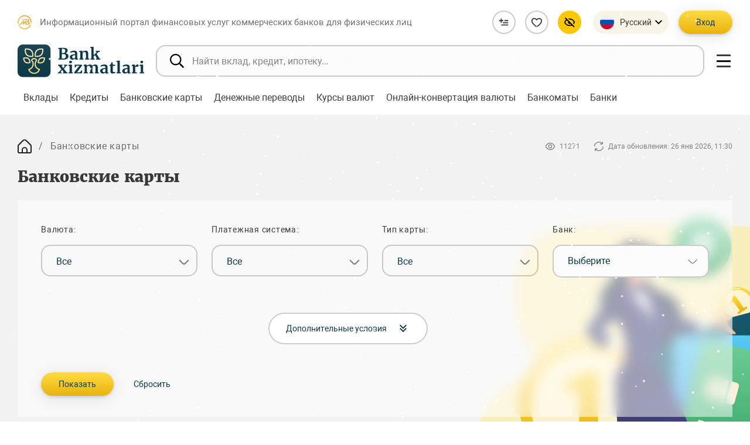

--- FILE ---
content_type: text/html; charset=UTF-8
request_url: https://bankxizmatlari.uz/ru/cards/
body_size: 40370
content:
<!DOCTYPE html>
<html class="no-js" lang="ru" data-site-dir="/ru/">
<head>
    <meta http-equiv="X-UA-Compatible" content="IE=edge">
        <meta name="viewport" content="width=device-width, initial-scale=1.0">
    <meta name="format-detection" content="telephone=no">

    <title>Банковские карты - Информационный портал финансовых услуг коммерческих банков для физических лиц</title>
    <link rel="icon" href="/favicon.ico?v1" type="image/x-icon">
    <link rel="shortcut icon" href="/favicon.ico?v1" type="image/x-icon">

    <link href="/bitrix/templates/main/css/jquery.reject-1.1.0.min.css" type="text/css" rel="stylesheet" data-skip-moving="true" />
                            
    
        <meta http-equiv="Content-Type" content="text/html; charset=UTF-8" />
<meta name="robots" content="index, follow" />
<meta name="keywords" content="банки, банковские услуги, финансовые услуги, продукты, вклады, депозиты, кредиты, банковские карты, автокредиты, ипотека, ипотечный кредит, микрозайм, потребительский, образовательный, денежный перевод, курс валют, онлайн конверсия, банкомат" />
<meta name="description" content="Онлайн портал финансовых услуг представляет собой электронную площадку, позволяющую потребителям ознакомиться с актуальными финансовыми продуктами коммерческих банков, сортировать услуги исходя из собственных предпочтений и осуществлять подходящий выбор. Удобства, созданные в данном портале, значительно облегчают процесс поиска необходимой финансовой услуги." />
<script data-skip-moving="true">(function(w, d, n) {var cl = "bx-core";var ht = d.documentElement;var htc = ht ? ht.className : undefined;if (htc === undefined || htc.indexOf(cl) !== -1){return;}var ua = n.userAgent;if (/(iPad;)|(iPhone;)/i.test(ua)){cl += " bx-ios";}else if (/Windows/i.test(ua)){cl += ' bx-win';}else if (/Macintosh/i.test(ua)){cl += " bx-mac";}else if (/Linux/i.test(ua) && !/Android/i.test(ua)){cl += " bx-linux";}else if (/Android/i.test(ua)){cl += " bx-android";}cl += (/(ipad|iphone|android|mobile|touch)/i.test(ua) ? " bx-touch" : " bx-no-touch");cl += w.devicePixelRatio && w.devicePixelRatio >= 2? " bx-retina": " bx-no-retina";if (/AppleWebKit/.test(ua)){cl += " bx-chrome";}else if (/Opera/.test(ua)){cl += " bx-opera";}else if (/Firefox/.test(ua)){cl += " bx-firefox";}ht.className = htc ? htc + " " + cl : cl;})(window, document, navigator);</script>


<link href="/bitrix/js/ui/design-tokens/dist/ui.design-tokens.min.css?176917178023463" type="text/css"  rel="stylesheet" />
<link href="/bitrix/js/ui/fonts/opensans/ui.font.opensans.min.css?17691717802320" type="text/css"  rel="stylesheet" />
<link href="/bitrix/js/main/popup/dist/main.popup.bundle.min.css?176917178826589" type="text/css"  rel="stylesheet" />
<link href="/bitrix/js/altasib.errorsend/css/window.css?1769171785910" type="text/css"  rel="stylesheet" />
<link href="/bitrix/cache/css/s1/main/page_7ed4f75c846565c96235a1e9377b178d/page_7ed4f75c846565c96235a1e9377b178d_v1.css?176917334723157" type="text/css"  rel="stylesheet" />
<link href="/bitrix/cache/css/s1/main/template_924af8a892bc17591bc94a16230ac19f/template_924af8a892bc17591bc94a16230ac19f_v1.css?1769172198616869" type="text/css"  data-template-style="true" rel="stylesheet" />







<meta property="fb:app_id" content="" />
<meta property="og:title" content="" />
<meta property="og:type" content="article" />
<meta property="og:url" content="https://bankxizmatlari.uz/ru/cards/" />
<meta property="og:image" content="https://bankxizmatlari.uz/upload/media/images/social.jpg" />
<meta property="og:site_name" content="Информационный портал финансовых услуг коммерческих банков для физических лиц" />
<meta property="og:description" content="Онлайн портал финансовых услуг представляет собой электронную площадку, позволяющую потребителям ознакомиться с актуальными финансовыми продуктами коммерческих банков, сортировать услуги исходя из собственных предпочтений и осуществлять подходящий выбор. Удобства, созданные в данном портале, значительно облегчают процесс поиска необходимой финансовой услуги." />
<link rel="image_src" href="https://bankxizmatlari.uz/upload/media/images/social.jpg" />
</head>
<body class="lang-ru is-inner">
    <div id="panel"></div>


  <div class="root">


    <div class="special-settings">
      <div class="container special-panel-container">
        <div class="content">
          <div class="aa-block aaFontsize">
            <div class="fl-l">Размер:</div>
            <a class="aaFontsize-small a-current" data-aa-fontsize="small" href="#" title="Уменьшенный размер шрифта">A</a>
            <a class="aaFontsize-normal" href="#" data-aa-fontsize="normal" title="Нормальный размер шрифта">A</a>
            <a class="aaFontsize-big" data-aa-fontsize="big" href="#" title="Увеличенный размер шрифта">A</a>
          </div>
          <div class="aa-block aaColor">
            Цвет:
            <a class="aaColor-black a-current" data-aa-color="black" href="#" title="Черным по белому">
              <span>C</span>
            </a>
            <a class="aaColor-yellow" data-aa-color="yellow" href="#" title="Желтым по черному">
              <span>C</span>
            </a>
          </div>
          <div class="aa-block aaImage">
            Изображения
            <span class="aaImage-wrapper">
              <a class="aaImage-on a-current" data-aa-image="on" href="#">Вкл.</a>
              <a class="aaImage-off" data-aa-image="off" href="#">Выкл.</a>
            </span>
          </div>
          <span class="aa-block">
            <a href="/?set-aa=normal" data-aa-off="">
              <i class="icon icon-special-version"></i> Обычная версия сайта
            </a>
          </span>
        </div>
      </div><!-- .container special-panel-container -->
    </div>




    <header class="root__header header">

      <div class="header__top">
        <div class="container-fluid">
          <div class="header__top--wrap">
            <div class="header__name">
              <div class="header__name--icon">
                <img src="/bitrix/templates/main/mp/images/logo-cbu.svg" class="ico-svg" alt="">
              </div>
              <div class="header__name__text">Информационный портал финансовых услуг коммерческих банков для физических лиц</div>
            </div>
            <a href="/ru/" class="header__logo header__logo--mobile">
              <img src="/bitrix/templates/main/mp/images/logo.svg" class="img-fluid" alt="">
            </a>
            <div class="header__buttons">
              <div class="header__buttons--item">
                <a href="/ru/compare/" class="btn-compare " title="Сравнение">
                  <i>
                    <svg class="ico-svg" viewBox="0 0 24 24" xmlns="http://www.w3.org/2000/svg">
                      <use xlink:href="/bitrix/templates/main/mp/images/sprites/sprite-icons.svg#list-plus" xmlns:xlink="http://www.w3.org/1999/xlink"></use>
                    </svg>
                  </i>
                  <span class="btn-compare-count js-compare-count" style="display: none"></span>
                </a>
              </div>
              <!--/.header__buttons--item -->
              <div class="header__buttons--item">
                <a href="/ru/favorites/" class="btn-favorite" title="Избранное">
                  <i>
                    <svg class="ico-svg" viewBox="0 0 24 24" xmlns="http://www.w3.org/2000/svg">
                      <use xlink:href="/bitrix/templates/main/mp/images/sprites/sprite-icons.svg#heart-outline" xmlns:xlink="http://www.w3.org/1999/xlink"></use>
                    </svg>
                  </i>
                  <span class="btn-favorite-count js-favorite-count" style="display: none"></span>
                </a>
              </div>
              <!--/.header__buttons--item -->
              <div class="header__buttons--item header__buttons--lg">
                <div class="header-special">
                  <button class="header-special__button" title="Специальные возможности">
                    <i>
                      <svg class="ico-svg" viewBox="0 0 24 24" xmlns="http://www.w3.org/2000/svg">
                        <use xlink:href="/bitrix/templates/main/mp/images/sprites/sprite-icons.svg#eye-off" xmlns:xlink="http://www.w3.org/1999/xlink"></use>
                      </svg>
                    </i>
                  </button>
                  <div class="header-special__dropdown">
                    <div class="header-special__content">
                      <a href="/?set-aa=special" class="header-special__item" id="specialversion" data-aa-on>
                        <i class="header-special__item--icon">
                          <svg class="ico-svg" viewBox="0 0 24 24" xmlns="http://www.w3.org/2000/svg">
                            <use xlink:href="/bitrix/templates/main/mp/images/sprites/sprite-icons.svg#eye-off" xmlns:xlink="http://www.w3.org/1999/xlink"></use>
                          </svg>
                        </i>
                        <span class="header-special__item--text">Версия для слабовидящих</span>
                      </a>
                      <button class="header-special__item" style="display: none">
                        <i class="header-special__item--icon">
                          <svg class="ico-svg" viewBox="0 0 24 24" xmlns="http://www.w3.org/2000/svg">
                            <use xlink:href="/bitrix/templates/main/mp/images/sprites/sprite-icons.svg#sound-playing" xmlns:xlink="http://www.w3.org/1999/xlink"></use>
                          </svg>
                        </i>
                        <span class="header-special__item--text">Звуковое сопровождение</span>
                      </button>
                      <a class="header-special__item btn-open-adaptive" href="/ru/cards/?mobile=Y">
                        <i class="header-special__item--icon">
                          <svg class="ico-svg" viewBox="0 0 24 24" xmlns="http://www.w3.org/2000/svg">
                            <use xlink:href="/bitrix/templates/main/mp/images/sprites/sprite-icons.svg#mobile-alt" xmlns:xlink="http://www.w3.org/1999/xlink"></use>
                          </svg>
                        </i>
                        <span class="header-special__item--text">Мобильная версия</span>
                      </a>
                    </div>
                  </div>
                </div>
                <!--/.header-special -->
              </div>
              <!--/.header__buttons--item -->
                
<div class="header__lng">
<div class="lng">
  <div class="lng__button">
    <div class="lng__button--active">
      <i>
        <svg class="ico-svg" viewBox="0 0 24 24" xmlns="http://www.w3.org/2000/svg">
          <use xlink:href="/bitrix/templates/main/mp/images/sprites/sprite-color.svg#lng-russia" xmlns:xlink="http://www.w3.org/1999/xlink"></use>
        </svg>
      </i>
                              <span>Русский</span>            </div>
    <div class="lng__button--arrow">
      <svg class="ico-svg" viewBox="0 0 24 24" xmlns="http://www.w3.org/2000/svg">
        <use xlink:href="/bitrix/templates/main/mp/images/sprites/sprite-icons.svg#chevron-down" xmlns:xlink="http://www.w3.org/1999/xlink"></use>
      </svg>
    </div>
  </div>
  <!--/.lng__button -->
  <div class="lng__content js-lang-menu">
          <a href="/uz/cards/" data-lang="uz" class="lng__content--item" data-lng="O’zbekcha">
      <i>
        <svg class="ico-svg" viewBox="0 0 24 24" xmlns="http://www.w3.org/2000/svg">
          <use xlink:href="/bitrix/templates/main/mp/images/sprites/sprite-color.svg#lng-uzs" xmlns:xlink="http://www.w3.org/1999/xlink"></use>
        </svg>
      </i>
      <span>O’zbekcha</span>
    </a>
          <a href="/oz/cards/" data-lang="oz" class="lng__content--item" data-lng="Ўзбекча">
      <i>
        <svg class="ico-svg" viewBox="0 0 24 24" xmlns="http://www.w3.org/2000/svg">
          <use xlink:href="/bitrix/templates/main/mp/images/sprites/sprite-color.svg#lng-uzs" xmlns:xlink="http://www.w3.org/1999/xlink"></use>
        </svg>
      </i>
      <span>Ўзбекча</span>
    </a>
          <a href="/ru/cards/" data-lang="ru" class="lng__content--item active" data-lng="Русский">
      <i>
        <svg class="ico-svg" viewBox="0 0 24 24" xmlns="http://www.w3.org/2000/svg">
          <use xlink:href="/bitrix/templates/main/mp/images/sprites/sprite-color.svg#lng-russia" xmlns:xlink="http://www.w3.org/1999/xlink"></use>
        </svg>
      </i>
      <span>Русский</span>
    </a>
          <!--/.lng__content--item -->
  </div>
  <!--/.lng__content -->
</div>
<!--/.lng -->
</div>



              <!--/.header__lng -->
              <div class="header__auth">
                <div class="header__auth--mobile">
                  <button type="button" class="header__user" data-toggle="modal" data-target="#auth-modal">
                    <svg class="ico-svg" viewBox="0 0 24 24" xmlns="http://www.w3.org/2000/svg">
                      <use xlink:href="/bitrix/templates/main/mp/images/sprites/sprite-icons.svg#user-circle" xmlns:xlink="http://www.w3.org/1999/xlink"></use>
                    </svg>
                  </button>
                </div>
                <div class="header__auth--desktop">
                                            <button type="button" class="btn btn-primary" data-toggle="modal" data-target="#auth-modal">Вход</button>
                                                            </div>
              </div>
              <!--/.header__auth -->
              <div class="header__hamburger header__hamburger--mobile">
                <button type="button" class="hamburger nav-toggle">
                  <span class="hamburger__bar hamburger__bar--01"></span>
                  <span class="hamburger__bar hamburger__bar--02"></span>
                  <span class="hamburger__bar hamburger__bar--03"></span>
                  <span class="hamburger__bar hamburger__bar--04"></span>
                </button>
              </div>
              <!--/.header__hamburger -->
            </div>
            <!--/.header__buttons -->
          </div>
          <!--/.header__top--wrap -->
        </div>
      </div>
      <!--/.header__top -->

      <div class="header__main">
        <div class="container-fluid">
          <div class="header__main--wrap">
            <a href="/ru/" class="header__logo header__logo--desktop">
              <img src="/bitrix/templates/main/mp/images/logo.svg" class="img-fluid" alt="">
            </a>
            
<div class="header__search">
    <div class="field field--icon">
        <form action="/ru/search/index.php" class="form">
            <input type="text" name="q" maxlength="100" class="field__input" placeholder="Найти вклад, кредит, ипотеку..." autocomplete="off">
            <div class="field__icon">
                <svg class="ico-svg" viewBox="0 0 512 512" xmlns="http://www.w3.org/2000/svg">
                    <use xlink:href="/bitrix/templates/main/mp/images/sprites/sprite-icons.svg#search" xmlns:xlink="http://www.w3.org/1999/xlink"></use>
                </svg>
            </div>
        </form>
    </div>
</div>


            

            <div class="header__hamburger header__hamburger--desktop">
              <button type="button" class="hamburger nav-toggle">
                <span class="hamburger__bar hamburger__bar--01"></span>
                <span class="hamburger__bar hamburger__bar--02"></span>
                <span class="hamburger__bar hamburger__bar--03"></span>
                <span class="hamburger__bar hamburger__bar--04"></span>
              </button>
            </div>
          </div>
        </div>
        <!--/.container -->
      </div>
      <!--/.header__main -->

    </header>
    <!--/.header -->

      

    
        <nav class="header-nav">
      <div class="container-fluid">
        <div class="swiper header-nav__main">
          <div class="swiper-wrapper">

                            
                


              
              <div class="swiper-slide">
                  <div class="header-nav__elem">
                      <a href="/ru/deposits/" class="header-nav__item " data-title="Вклады">
                          <span>Вклады</span>
                      </a>
                      <ul class="header-nav__second">

                                
              


                
                            
                


              
                  
                                                <li><a href="/ru/deposits/filter/currency_ru-is-uzs/apply/"><span>Вклады в национальной валюте</span></a></li>
                      
                  
              


                
                            
                


              
                  
                                                <li><a href="/ru/deposits/filter/currency_ru-is-usd/apply/"><span>Вклады в иностранной валюте</span></a></li>
                      
                  
              


                
                            
                                                            </ul></div><!-- .header-nav__elem --></div><!-- .swiper-slide -->                                    


              
              <div class="swiper-slide">
                  <div class="header-nav__elem">
                      <a href="/ru/loans/" class="header-nav__item " data-title="Кредиты">
                          <span>Кредиты</span>
                      </a>
                      <ul class="header-nav__second">

                                
              


                
                            
                


              
                  
                                                <li><a href="/ru/loans/avto/"><span>Автокредиты</span></a></li>
                      
                  
              


                
                            
                


              
                  
                                                <li><a href="/ru/loans/ipoteka/"><span>Ипотека</span></a></li>
                      
                  
              


                
                            
                


              
                  
                                                <li><a href="/ru/loans/microloan/"><span>Микрозайм</span></a></li>
                      
                  
              


                
                            
                


              
                  
                                                <li><a href="/ru/loans/educational/"><span>Образовательный кредит</span></a></li>
                      
                  
              


                
                            
                


              
                  
                                                <li><a href="/ru/loans/consumer-loan/"><span>Потребительский кредит</span></a></li>
                      
                  
              


                
                            
                                                            </ul></div><!-- .header-nav__elem --></div><!-- .swiper-slide -->                                    


              
              <div class="swiper-slide">
                  <div class="header-nav__elem">
                      <a href="/ru/cards/" class="header-nav__item active" data-title="Банковские карты">
                          <span>Банковские карты</span>
                      </a>
                      <ul class="header-nav__second">

                                
              


                
                            
                


              
                  
                                                <li><a href="/ru/cards/filter/currency_ru-is-uzs/apply/"><span>В национальной валюте</span></a></li>
                      
                  
              


                
                            
                


              
                  
                                                <li><a href="/ru/cards/filter/currency_ru-is-usd/apply/"><span>В иностранной валюте</span></a></li>
                      
                  
              


                
                            
                                                            </ul></div><!-- .header-nav__elem --></div><!-- .swiper-slide -->                                    


              
                  
                                                <div class="swiper-slide">
                              <div class="header-nav__elem">
                                  <a href="/ru/money-transfers/" class="header-nav__item" data-title="Денежные переводы">
                                      <span>Денежные переводы</span>
                                  </a>
                              </div><!-- .header-nav__elem -->
                          </div>
                                                
                  
              


                
                            
                


              
                  
                                                <div class="swiper-slide">
                              <div class="header-nav__elem">
                                  <a href="/ru/rates/" class="header-nav__item" data-title="Курсы валют">
                                      <span>Курсы валют</span>
                                  </a>
                              </div><!-- .header-nav__elem -->
                          </div>
                                                
                  
              


                
                            
                


              
                  
                                                <div class="swiper-slide">
                              <div class="header-nav__elem">
                                  <a href="/ru/conversion/" class="header-nav__item" data-title="Онлайн-конвертация валюты">
                                      <span>Онлайн-конвертация валюты</span>
                                  </a>
                              </div><!-- .header-nav__elem -->
                          </div>
                                                
                  
              


                
                            
                


              
                  
                                                <div class="swiper-slide">
                              <div class="header-nav__elem">
                                  <a href="/ru/atms/" class="header-nav__item" data-title="Банкоматы">
                                      <span>Банкоматы</span>
                                  </a>
                              </div><!-- .header-nav__elem -->
                          </div>
                                                
                  
              


                
                            
                


              
                  
                                                <div class="swiper-slide">
                              <div class="header-nav__elem">
                                  <a href="/ru/banks/" class="header-nav__item" data-title="Банки">
                                      <span>Банки</span>
                                  </a>
                              </div><!-- .header-nav__elem -->
                          </div>
                                                
                  
              


                
            
              

            


          </div><!-- .swiper-wrapper -->
        </div><!-- .swiper header-nav__main -->
      </div><!-- .container-fluid -->
    </nav><!-- .header-nav -->
    <!--/.header-nav -->
    
    
    <nav class="root__nav nav-main">
      <div class="nav-main__wrap custom-scroll">
        <div class="container-fluid">

              <div class="nav-main__lng js-lang-menu">
		<a href="/uz/cards/" data-lang="uz" class="nav-main__lng--item" data-lng="O’zbekcha">
	  <i>
		<svg class="ico-svg" viewBox="0 0 24 24" xmlns="http://www.w3.org/2000/svg">
		  <use xlink:href="/bitrix/templates/main/mp/images/sprites/sprite-color.svg#lng-uzs" xmlns:xlink="http://www.w3.org/1999/xlink"></use>
		</svg>
	  </i>
	  <span>O’zbekcha</span>
	</a>
	<!--/.lng__content--item -->
		<a href="/oz/cards/" data-lang="oz" class="nav-main__lng--item" data-lng="Ўзбекча">
	  <i>
		<svg class="ico-svg" viewBox="0 0 24 24" xmlns="http://www.w3.org/2000/svg">
		  <use xlink:href="/bitrix/templates/main/mp/images/sprites/sprite-color.svg#lng-uzs" xmlns:xlink="http://www.w3.org/1999/xlink"></use>
		</svg>
	  </i>
	  <span>Ўзбекча</span>
	</a>
	<!--/.lng__content--item -->
		<a href="/ru/cards/" data-lang="ru" class="nav-main__lng--item active" data-lng="Русский">
	  <i>
		<svg class="ico-svg" viewBox="0 0 24 24" xmlns="http://www.w3.org/2000/svg">
		  <use xlink:href="/bitrix/templates/main/mp/images/sprites/sprite-color.svg#lng-russia" xmlns:xlink="http://www.w3.org/1999/xlink"></use>
		</svg>
	  </i>
	  <span>Русский</span>
	</a>
	<!--/.lng__content--item -->
	  </div><!-- /.nav-main__lng -->


          <div class="nav-main__main">
              

    
    

                            
                


              

                  <div class="nav-main__group">
                      <a href="/ru/deposits/" class="nav-main__title nav-group-toggle ">
                          <span class="nav-main__title--text">Вклады</span>
                          <i class="nav-main__title--icon">
                              <svg class="ico-svg" viewBox="0 0 24 24" xmlns="http://www.w3.org/2000/svg">
                                  <use xlink:href="/bitrix/templates/main/mp/images/sprites/sprite-icons.svg#chevron-big-down" xmlns:xlink="http://www.w3.org/1999/xlink"></use>
                              </svg>
                          </i>
                      </a><!-- /.nav-main__title -->
                      <ul class="nav-main__collapse">


                  
              


                
                            
                


              
                  
                                                <li class="nav-main__collapse--item"><a href="/ru/deposits/filter/currency_ru-is-uzs/apply/" class="nav-main__collapse--link">Вклады в национальной валюте</a></li>
                      
                  
              


                
                            
                


              
                  
                                                <li class="nav-main__collapse--item"><a href="/ru/deposits/filter/currency_ru-is-usd/apply/" class="nav-main__collapse--link">Вклады в иностранной валюте</a></li>
                      
                  
              


                
                            
                                                            </ul></div><!-- .nav-main__group -->                                    


              

                  <div class="nav-main__group">
                      <a href="/ru/loans/" class="nav-main__title nav-group-toggle ">
                          <span class="nav-main__title--text">Кредиты</span>
                          <i class="nav-main__title--icon">
                              <svg class="ico-svg" viewBox="0 0 24 24" xmlns="http://www.w3.org/2000/svg">
                                  <use xlink:href="/bitrix/templates/main/mp/images/sprites/sprite-icons.svg#chevron-big-down" xmlns:xlink="http://www.w3.org/1999/xlink"></use>
                              </svg>
                          </i>
                      </a><!-- /.nav-main__title -->
                      <ul class="nav-main__collapse">


                  
              


                
                            
                


              
                  
                                                <li class="nav-main__collapse--item"><a href="/ru/loans/avto/" class="nav-main__collapse--link">Автокредиты</a></li>
                      
                  
              


                
                            
                


              
                  
                                                <li class="nav-main__collapse--item"><a href="/ru/loans/ipoteka/" class="nav-main__collapse--link">Ипотека</a></li>
                      
                  
              


                
                            
                


              
                  
                                                <li class="nav-main__collapse--item"><a href="/ru/loans/microloan/" class="nav-main__collapse--link">Микрозайм</a></li>
                      
                  
              


                
                            
                


              
                  
                                                <li class="nav-main__collapse--item"><a href="/ru/loans/educational/" class="nav-main__collapse--link">Образовательный кредит</a></li>
                      
                  
              


                
                            
                


              
                  
                                                <li class="nav-main__collapse--item"><a href="/ru/loans/consumer-loan/" class="nav-main__collapse--link">Потребительский кредит</a></li>
                      
                  
              


                
                            
                                                            </ul></div><!-- .nav-main__group -->                                    


              

                  <div class="nav-main__group">
                      <a href="/ru/cards/" class="nav-main__title nav-group-toggle active">
                          <span class="nav-main__title--text">Банковские карты</span>
                          <i class="nav-main__title--icon">
                              <svg class="ico-svg" viewBox="0 0 24 24" xmlns="http://www.w3.org/2000/svg">
                                  <use xlink:href="/bitrix/templates/main/mp/images/sprites/sprite-icons.svg#chevron-big-down" xmlns:xlink="http://www.w3.org/1999/xlink"></use>
                              </svg>
                          </i>
                      </a><!-- /.nav-main__title -->
                      <ul class="nav-main__collapse">


                  
              


                
                            
                


              
                  
                                                <li class="nav-main__collapse--item"><a href="/ru/cards/filter/currency_ru-is-uzs/apply/" class="nav-main__collapse--link">В национальной валюте</a></li>
                      
                  
              


                
                            
                


              
                  
                                                <li class="nav-main__collapse--item"><a href="/ru/cards/filter/currency_ru-is-usd/apply/" class="nav-main__collapse--link">В иностранной валюте</a></li>
                      
                  
              


                
                            
                                                            </ul></div><!-- .nav-main__group -->                                    


              
                  
                      
                              <div class="nav-main__group">
                                  <a href="/ru/money-transfers/" class="nav-main__title" data-title="Денежные переводы">
                                      <span class="nav-main__title--text">Денежные переводы</span>
                                  </a>
                              </div><!-- /.nav-main__group -->

                                                
                  
              


                
                            
                


              
                  
                      
                              <div class="nav-main__group">
                                  <a href="/ru/rates/" class="nav-main__title" data-title="Курсы валют">
                                      <span class="nav-main__title--text">Курсы валют</span>
                                  </a>
                              </div><!-- /.nav-main__group -->

                                                
                  
              


                
                            
                


              
                  
                      
                              <div class="nav-main__group">
                                  <a href="/ru/conversion/" class="nav-main__title" data-title="Онлайн-конвертация валюты">
                                      <span class="nav-main__title--text">Онлайн-конвертация валюты</span>
                                  </a>
                              </div><!-- /.nav-main__group -->

                                                
                  
              


                
                            
                


              
                  
                      
                              <div class="nav-main__group">
                                  <a href="/ru/atms/" class="nav-main__title" data-title="Банкоматы">
                                      <span class="nav-main__title--text">Банкоматы</span>
                                  </a>
                              </div><!-- /.nav-main__group -->

                                                
                  
              


                
                            
                


              
                  
                      
                              <div class="nav-main__group">
                                  <a href="/ru/banks/" class="nav-main__title" data-title="Банки">
                                      <span class="nav-main__title--text">Банки</span>
                                  </a>
                              </div><!-- /.nav-main__group -->

                                                
                  
              


                
                            
                


              
                  
                      
                              <div class="nav-main__group">
                                  <a href="/ru/compare/" class="nav-main__title" data-title="Сравнение">
                                      <span class="nav-main__title--text">Сравнение</span>
                                  </a>
                              </div><!-- /.nav-main__group -->

                                                
                  
              


                
                            
                


              
                  
                      
                              <div class="nav-main__group">
                                  <a href="/ru/personal/favorites/" class="nav-main__title" data-title="Избранное">
                                      <span class="nav-main__title--text">Избранное</span>
                                  </a>
                              </div><!-- /.nav-main__group -->

                                                
                  
              


                
                            
                


              
                  
                      
                              <div class="nav-main__group">
                                  <a href="https://finlit.uz/ru/training/glossary/" class="nav-main__title" data-title="Глоссарий">
                                      <span class="nav-main__title--text">Глоссарий</span>
                                  </a>
                              </div><!-- /.nav-main__group -->

                                                
                  
              


                
                            
                


              
                  
                      
                              <div class="nav-main__group">
                                  <a href="https://finlit.uz/ru/training/video/" class="nav-main__title" data-title="Видео">
                                      <span class="nav-main__title--text">Видео</span>
                                  </a>
                              </div><!-- /.nav-main__group -->

                                                
                  
              


                
                            
                


              
                  
                      
                              <div class="nav-main__group">
                                  <a href="https://finlit.uz/ru/services/calculators/" class="nav-main__title" data-title="Депозитный и кредитный калькуляторы">
                                      <span class="nav-main__title--text">Депозитный и кредитный калькуляторы</span>
                                  </a>
                              </div><!-- /.nav-main__group -->

                                                
                  
              


                
                            
                


              
                  
                      
                              <div class="nav-main__group">
                                  <a href="https://finlit.uz/ru/services/question_answer/" class="nav-main__title" data-title="Часто задаваемые вопросы">
                                      <span class="nav-main__title--text">Часто задаваемые вопросы</span>
                                  </a>
                              </div><!-- /.nav-main__group -->

                                                
                  
              


                
            
              

            



    
    
              <ul class="nav-main__second">
    <li class="nav-main__second--item"><a href="/ru/about/" class="nav-main__second--link">О проекте</a></li>
    <li class="nav-main__second--item"><a href="/ru/press_center/news/" class="nav-main__second--link">Новости</a></li>
    <li class="nav-main__second--item"><a href="/ru/contacts/" class="nav-main__second--link">Обратная связь</a></li>
    <li class="nav-main__second--item"><a href="/ru/search/" class="nav-main__second--link">Поиск по сайту</a></li>
    <li class="nav-main__second--item"><a href="/ru/map/" class="nav-main__second--link">Карта сайта</a></li>
</ul>
          </div>

        </div>
      </div><!-- /.nav-main__wrap -->
    </nav><!-- /.nav -->



        

  <!-- Add favorite -->
  <div class="position-fixed bottom-0 right-0 p-3" style="z-index: 100; right: 0; bottom: 0;">
    <div id="toastAddFavourites" class="toast hide" role="alert" aria-live="assertive" aria-atomic="true" data-delay="2000">
      <div class="toast-header justify-content-between">
        <div class="toast-header__icon">
          <svg class="ico-svg" viewBox="0 0 24 24" xmlns="http://www.w3.org/2000/svg">
            <use xlink:href="/bitrix/templates/main/mp/images/sprites/sprite-icons.svg#heart-outline" xmlns:xlink="http://www.w3.org/1999/xlink"></use>
          </svg>
        </div>
        <div class="toast-header__right d-flex align-items-center">
          <small>Прямо сейчас</small>
          <button type="button" class="ml-3 close" data-dismiss="toast" aria-label="Close">
            <span aria-hidden="true">&times;</span>
          </button>
        </div>
      </div>
      <div class="toast-body">
              </div>
    </div>
  </div>

  <!-- Add favorite 1 -->
  <div class="position-fixed bottom-0 right-0 p-3" style="z-index: 100; right: 0; bottom: 0;">
    <div id="toastAddCompare" class="toast hide" role="alert" aria-live="assertive" aria-atomic="true" data-delay="2000">
      <div class="toast-header justify-content-between">
        <div class="toast-header__icon">
          <svg class="ico-svg" viewBox="0 0 24 24" xmlns="http://www.w3.org/2000/svg">
            <use xlink:href="/bitrix/templates/main/mp/images/sprites/sprite-icons.svg#favorite" xmlns:xlink="http://www.w3.org/1999/xlink"></use>
          </svg>
        </div>
        <div class="toast-header__right d-flex align-items-center">
          <small>Прямо сейчас</small>
          <button type="button" class="ml-3 close" data-dismiss="toast" aria-label="Close">
            <span aria-hidden="true">&times;</span>
          </button>
        </div>
      </div>
      <div class="toast-body">
              </div>
    </div>
  </div>





<div class="bx-system-auth-form">


    
<div class="_top-auth-form">

  <div class="modal fade" id="auth-modal" tabindex="-1" aria-labelledby="auth-modal-label" aria-hidden="true">
    <div class="modal-dialog modal-dialog-centered">
      <div class="modal-content auth">

        <div class="modal-body auth__body">
          <button type="button" class="modal-close auth__close" data-dismiss="modal" aria-label="Close"></button>
          <div class="auth__main">
            <div class="auth__header">Авторизация на сайте</div>
            <div class="auth__form">


                <form name="system_auth_form6zOYVN" method="post" target="_top" action="/ru/cards/?login=yes">
                                    <input type="hidden" name="backurl" value="/ru/cards/" />
                                                    <input type="hidden" name="AUTH_FORM" value="Y" />
                    <input type="hidden" name="TYPE" value="AUTH" />


                <div class="form-group">
                  <div class="input-field input-field--icon">
                                        <input type="text" class="custom-input__field ym-disable-keys" id="form-input-login" placeholder="Логин" name="USER_LOGIN" maxlength="50" value="" size="17" />
                    <div class="input-field__icon">
                      <svg class="ico-svg" viewBox="0 0 24 24" xmlns="http://www.w3.org/2000/svg">
                        <use xlink:href="/bitrix/templates/main/mp/images/sprites/sprite-icons.svg#user" xmlns:xlink="http://www.w3.org/1999/xlink"></use>
                      </svg>
                    </div>
                  </div>
                </div>
                <!--/.form-group -->
                <div class="form-group">
                  <div class="input-field input-field--icon">
                                        <input type="password" name="USER_PASSWORD" maxlength="50" size="17" class="custom-input__field ym-disable-keys" id="form-input-pass" placeholder="Пароль" />
                    <div class="input-field__icon">
                      <svg class="ico-svg" viewBox="0 0 24 24" xmlns="http://www.w3.org/2000/svg">
                        <use xlink:href="/bitrix/templates/main/mp/images/sprites/sprite-icons.svg#key" xmlns:xlink="http://www.w3.org/1999/xlink"></use>
                      </svg>
                    </div>
                  </div>
                </div>
                <!--/.form-group -->
                <div class="form-group">
                  <div class="form-justify">
                                        <div class="form-justify__item">
                      <label class="custom-switch" role="button" for="USER_REMEMBER_frm" title="Запомнить меня на этом компьютере">
                        <span class="custom-switch__wrap">
                                                    <input type="checkbox" class="custom-switch__input" id="USER_REMEMBER_frm" name="USER_REMEMBER" value="Y" checked>
                          <span class="custom-switch__toggle"></span>
                          <span class="custom-switch__label">Запомнить меня</span>
                        </span>
                      </label>
                    </div>
                                        <div class="form-justify__item">
                      <a href="/ru/auth/?forgot_password=yes&amp;backurl=%2Fru%2Fcards%2F" class="auth__link">Забыли свой пароль?</a>
                    </div>
                  </div>
                </div>
                <!--/.form-group -->

                    

                <div class="form-group">
                  <div class="btn-wrap">
                    <button class="btn btn-primary btn-icon" name="Login" value="Войти">
                      <span>Войти</span>
                      <i>
                        <svg class="ico-svg" viewBox="0 0 24 24" xmlns="http://www.w3.org/2000/svg">
                          <use xlink:href="/bitrix/templates/main/mp/images/sprites/sprite-icons.svg#arrow-right" xmlns:xlink="http://www.w3.org/1999/xlink"></use>
                        </svg>
                      </i>
                    </button>
                  </div>
                </div>
                <!--/.form-group -->




                    


                    

                    
                    

                    
                    

                    

                    
                    
                    
                    
                    
                </form>





                
                

            </div>
            <!--/.auth__form -->

                      </div>
          <!--/.auth__main -->

                        <noindex>
                <div class="auth__reg">
                    <div class="auth__reg--button">
                        <a href="/ru/auth/?register=yes&amp;backurl=%2Fru%2Fcards%2F" rel="nofollow" class="btn btn-outline-primary">Регистрация</a>
                    </div>
                    <div class="auth__reg--text">После регистрации на портале вам будет доступна возможность сохранять списки избранных услуг и другие возможности.</div>
                </div>
            </noindex>
            
        </div>
        <!--/.auth -->



      </div><!-- .modal-content -->
    </div><!-- .modal-dialog -->
  </div><!-- .modal -->










    
</div><!-- .top-auth-form -->

</div><!-- .bx-system-auth-form -->
  <!-- Wizard -->
  <div class="modal fade" id="wizard-modal" tabindex="-1" aria-labelledby="wizard-modal" aria-hidden="true">
    <div class="modal-dialog modal-dialog-centered wizard">
      <div class="modal-content wizard__content">
        <button type="button" class="modal-close" data-dismiss="modal" aria-label="Close"></button>
        <div class="wizard__body js-choice-changer">

        </div>
      </div>
    </div>
  </div>





    <div class="root__heading heading">
      <div class="container">
        <div class="container-wrapper">
          <div class="heading__bar">
              <ul class="breadcrumbs"><li class="breadcrumbs__item" itemscope="itemscope" itemtype="http://data-vocabulary.org/Breadcrumb"><a class="breadcrumbs__home" href="/ru/" title=""><svg class="ico-svg" viewBox="0 0 24 24" xmlns="http://www.w3.org/2000/svg"><use xlink:href="/bitrix/templates/main/mp/images/sprites/sprite-icons.svg#home" xmlns:xlink="http://www.w3.org/1999/xlink"></use></svg></a></li><li class="breadcrumbs__item" itemscope="itemscope" itemtype="http://data-vocabulary.org/Breadcrumb">Банковские карты</li></ul>                        <ul class="heading__meta">
              <li>
                      <div class="info-item">
        <i class="info-item__icon"><svg class="ico-svg" viewBox="0 0 24 24" xmlns="http://www.w3.org/2000/svg"><use xlink:href="/bitrix/templates/main/mp/images/sprites/sprite-icons.svg#fi-rr-eye" xmlns:xlink="http://www.w3.org/1999/xlink"></use></svg></i>
        <span class="info-item__text js-ppcs" id="pc-ppc">
            <!--'start_frame_cache_pc-ppc'-->                11271            <!--'end_frame_cache_pc-ppc'-->        </span>
    </div>
              </li>
              <li>
                      <div class="info-item">
        <i class="info-item__icon"><svg class="ico-svg" viewBox="0 0 24 24" xmlns="http://www.w3.org/2000/svg"><use xlink:href="/bitrix/templates/main/mp/images/sprites/sprite-icons.svg#fi-rr-refresh" xmlns:xlink="http://www.w3.org/1999/xlink"></use></svg></i>
        <span class="info-item__text js-pdus" id="pc-pdus">
            <!--'start_frame_cache_pc-pdus'-->                Дата обновления: 26 янв 2026, 11:30            <!--'end_frame_cache_pc-pdus'-->        </span>
    </div>
              </li>
                          </ul>
          </div><!-- .heading__bar -->

                        <h1 class="heading__title">Банковские карты</h1>
          
          
    



<form name="_form" action="/ru/cards/" method="get" class="smart-filter-form">

    
<div class="smart-filter heading__filter">
    <div class="heading__filter--wrap">
        <div class="row">
            
					<div
                        class="col-sm-4 col-lg-3 heading__filter--elem _mb-2 smart-filter-parameters-box "
                                            >
						<span class="smart-filter-container-modef"></span>

						<div class="smart-filter-parameters-box-title" onclick="smartFilter.hideFilterProps(this)">

							<span class="smart-filter-parameters-box-title-text">Валюта</span>

							<span data-role="prop_angle" class="smart-filter-angle smart-filter-angle-down">
								<span  class="smart-filter-angles"></span>
							</span>

													</div>

						<div class="smart-filter-block" data-role="bx_filter_block">
							<div class="smart-filter-parameters-box-container">
							
                                <div data-x-class="col-sm-4 col-lg-3 heading__filter--elem">
                                    <div class="form-group">                                        <label class="form-label">Валюта:</label>

                                                                
                                        


																		<div class="smart-filter-input-group-dropdown">
										<div class="smart-filter-dropdown-block" onclick="smartFilter.showDropDownPopup(this, '0')">
											<div class="smart-filter-dropdown-text" data-role="currentOption">
												Все											</div>
											<div class="smart-filter-dropdown-arrow"></div>
											<input
												style="display: none"
												type="radio"
												name="arrFilter_3471"
												id="all_arrFilter_3471_2999603631"
												value=""
											/>
																							<input
													style="display: none"
													type="radio"
													name="arrFilter_3471"
													id="arrFilter_3471_2999603631"
													value="2999603631"
																									/>
																							<input
													style="display: none"
													type="radio"
													name="arrFilter_3471"
													id="arrFilter_3471_3762010824"
													value="3762010824"
																									/>
																							<input
													style="display: none"
													type="radio"
													name="arrFilter_3471"
													id="arrFilter_3471_54912543"
													value="54912543"
																									/>
											
											<div class="smart-filter-dropdown-popup" data-role="dropdownContent" style="display: none;">
												<ul>
													<li>
														<label for="all_arrFilter_3471_2999603631"
															   class="smart-filter-dropdown-label"
															   data-role="label_all_arrFilter_3471_2999603631"
															   onclick="smartFilter.selectDropDownItem(this, 'all_arrFilter_3471_2999603631')">
															Все														</label>
													</li>
																											<li>
															<label for="arrFilter_3471_2999603631"
																   class="smart-filter-dropdown-label"
																   data-role="label_arrFilter_3471_2999603631"
																   onclick="smartFilter.selectDropDownItem(this, 'arrFilter_3471_2999603631')">
																Сум															</label>
														</li>
																											<li>
															<label for="arrFilter_3471_3762010824"
																   class="smart-filter-dropdown-label"
																   data-role="label_arrFilter_3471_3762010824"
																   onclick="smartFilter.selectDropDownItem(this, 'arrFilter_3471_3762010824')">
																Доллар США															</label>
														</li>
																											<li>
															<label for="arrFilter_3471_54912543"
																   class="smart-filter-dropdown-label"
																   data-role="label_arrFilter_3471_54912543"
																   onclick="smartFilter.selectDropDownItem(this, 'arrFilter_3471_54912543')">
																Евро															</label>
														</li>
																									</ul>
											</div>
										</div>
									</div><!-- .smart-filter-input-group-dropdown -->


                                    </div><!-- .form-group -->
                                </div><!-- .col -->

															</div>
						</div>
					</div>
				
					<div
                        class="col-sm-4 col-lg-3 heading__filter--elem _mb-2 smart-filter-parameters-box "
                                            >
						<span class="smart-filter-container-modef"></span>

						<div class="smart-filter-parameters-box-title" onclick="smartFilter.hideFilterProps(this)">

							<span class="smart-filter-parameters-box-title-text">Платежная система</span>

							<span data-role="prop_angle" class="smart-filter-angle smart-filter-angle-down">
								<span  class="smart-filter-angles"></span>
							</span>

													</div>

						<div class="smart-filter-block" data-role="bx_filter_block">
							<div class="smart-filter-parameters-box-container">
							
                                <div data-x-class="col-sm-4 col-lg-3 heading__filter--elem">
                                    <div class="form-group">                                        <label class="form-label">Платежная система:</label>

                                                                
                                        


																		<div class="smart-filter-input-group-dropdown">
										<div class="smart-filter-dropdown-block" onclick="smartFilter.showDropDownPopup(this, '1')">
											<div class="smart-filter-dropdown-text" data-role="currentOption">
												Все											</div>
											<div class="smart-filter-dropdown-arrow"></div>
											<input
												style="display: none"
												type="radio"
												name="arrFilter_3513"
												id="all_arrFilter_3513_4190581668"
												value=""
											/>
																							<input
													style="display: none"
													type="radio"
													name="arrFilter_3513"
													id="arrFilter_3513_4190581668"
													value="4190581668"
																									/>
																							<input
													style="display: none"
													type="radio"
													name="arrFilter_3513"
													id="arrFilter_3513_1769483829"
													value="1769483829"
																									/>
																							<input
													style="display: none"
													type="radio"
													name="arrFilter_3513"
													id="arrFilter_3513_3782870039"
													value="3782870039"
																									/>
																							<input
													style="display: none"
													type="radio"
													name="arrFilter_3513"
													id="arrFilter_3513_2132709812"
													value="2132709812"
																									/>
																							<input
													style="display: none"
													type="radio"
													name="arrFilter_3513"
													id="arrFilter_3513_2433806488"
													value="2433806488"
																									/>
											
											<div class="smart-filter-dropdown-popup" data-role="dropdownContent" style="display: none;">
												<ul>
													<li>
														<label for="all_arrFilter_3513_4190581668"
															   class="smart-filter-dropdown-label"
															   data-role="label_all_arrFilter_3513_4190581668"
															   onclick="smartFilter.selectDropDownItem(this, 'all_arrFilter_3513_4190581668')">
															Все														</label>
													</li>
																											<li>
															<label for="arrFilter_3513_4190581668"
																   class="smart-filter-dropdown-label"
																   data-role="label_arrFilter_3513_4190581668"
																   onclick="smartFilter.selectDropDownItem(this, 'arrFilter_3513_4190581668')">
																Uzcard															</label>
														</li>
																											<li>
															<label for="arrFilter_3513_1769483829"
																   class="smart-filter-dropdown-label"
																   data-role="label_arrFilter_3513_1769483829"
																   onclick="smartFilter.selectDropDownItem(this, 'arrFilter_3513_1769483829')">
																Humo															</label>
														</li>
																											<li>
															<label for="arrFilter_3513_3782870039"
																   class="smart-filter-dropdown-label"
																   data-role="label_arrFilter_3513_3782870039"
																   onclick="smartFilter.selectDropDownItem(this, 'arrFilter_3513_3782870039')">
																Visa															</label>
														</li>
																											<li>
															<label for="arrFilter_3513_2132709812"
																   class="smart-filter-dropdown-label"
																   data-role="label_arrFilter_3513_2132709812"
																   onclick="smartFilter.selectDropDownItem(this, 'arrFilter_3513_2132709812')">
																UnionPay															</label>
														</li>
																											<li>
															<label for="arrFilter_3513_2433806488"
																   class="smart-filter-dropdown-label"
																   data-role="label_arrFilter_3513_2433806488"
																   onclick="smartFilter.selectDropDownItem(this, 'arrFilter_3513_2433806488')">
																Master Card															</label>
														</li>
																									</ul>
											</div>
										</div>
									</div><!-- .smart-filter-input-group-dropdown -->


                                    </div><!-- .form-group -->
                                </div><!-- .col -->

															</div>
						</div>
					</div>
				
					<div
                        class="col-sm-4 col-lg-3 heading__filter--elem _mb-2 smart-filter-parameters-box "
                                            >
						<span class="smart-filter-container-modef"></span>

						<div class="smart-filter-parameters-box-title" onclick="smartFilter.hideFilterProps(this)">

							<span class="smart-filter-parameters-box-title-text">Тип карты</span>

							<span data-role="prop_angle" class="smart-filter-angle smart-filter-angle-down">
								<span  class="smart-filter-angles"></span>
							</span>

													</div>

						<div class="smart-filter-block" data-role="bx_filter_block">
							<div class="smart-filter-parameters-box-container">
							
                                <div data-x-class="col-sm-4 col-lg-3 heading__filter--elem">
                                    <div class="form-group">                                        <label class="form-label">Тип карты:</label>

                                                                
                                        


																		<div class="smart-filter-input-group-dropdown">
										<div class="smart-filter-dropdown-block" onclick="smartFilter.showDropDownPopup(this, '2')">
											<div class="smart-filter-dropdown-text" data-role="currentOption">
												Все											</div>
											<div class="smart-filter-dropdown-arrow"></div>
											<input
												style="display: none"
												type="radio"
												name="arrFilter_3456"
												id="all_arrFilter_3456_71638839"
												value=""
											/>
																							<input
													style="display: none"
													type="radio"
													name="arrFilter_3456"
													id="arrFilter_3456_71638839"
													value="71638839"
																									/>
																							<input
													style="display: none"
													type="radio"
													name="arrFilter_3456"
													id="arrFilter_3456_2585889428"
													value="2585889428"
																									/>
																							<input
													style="display: none"
													type="radio"
													name="arrFilter_3456"
													id="arrFilter_3456_1933717409"
													value="1933717409"
																									/>
																							<input
													style="display: none"
													type="radio"
													name="arrFilter_3456"
													id="arrFilter_3456_707222129"
													value="707222129"
																									/>
																							<input
													style="display: none"
													type="radio"
													name="arrFilter_3456"
													id="arrFilter_3456_3024342994"
													value="3024342994"
																									/>
																							<input
													style="display: none"
													type="radio"
													name="arrFilter_3456"
													id="arrFilter_3456_3276078916"
													value="3276078916"
																									/>
																							<input
													style="display: none"
													type="radio"
													name="arrFilter_3456"
													id="arrFilter_3456_1515040510"
													value="1515040510"
																									/>
																							<input
													style="display: none"
													type="radio"
													name="arrFilter_3456"
													id="arrFilter_3456_759864936"
													value="759864936"
																									/>
																							<input
													style="display: none"
													type="radio"
													name="arrFilter_3456"
													id="arrFilter_3456_3186983929"
													value="3186983929"
																									/>
																							<input
													style="display: none"
													type="radio"
													name="arrFilter_3456"
													id="arrFilter_3456_3404903279"
													value="3404903279"
																									/>
																							<input
													style="display: none"
													type="radio"
													name="arrFilter_3456"
													id="arrFilter_3456_2855615114"
													value="2855615114"
																									/>
																							<input
													style="display: none"
													type="radio"
													name="arrFilter_3456"
													id="arrFilter_3456_1367825556"
													value="1367825556"
																									/>
											
											<div class="smart-filter-dropdown-popup" data-role="dropdownContent" style="display: none;">
												<ul>
													<li>
														<label for="all_arrFilter_3456_71638839"
															   class="smart-filter-dropdown-label"
															   data-role="label_all_arrFilter_3456_71638839"
															   onclick="smartFilter.selectDropDownItem(this, 'all_arrFilter_3456_71638839')">
															Все														</label>
													</li>
																											<li>
															<label for="arrFilter_3456_71638839"
																   class="smart-filter-dropdown-label"
																   data-role="label_arrFilter_3456_71638839"
																   onclick="smartFilter.selectDropDownItem(this, 'arrFilter_3456_71638839')">
																Пенсионные															</label>
														</li>
																											<li>
															<label for="arrFilter_3456_2585889428"
																   class="smart-filter-dropdown-label"
																   data-role="label_arrFilter_3456_2585889428"
																   onclick="smartFilter.selectDropDownItem(this, 'arrFilter_3456_2585889428')">
																Зарплатные															</label>
														</li>
																											<li>
															<label for="arrFilter_3456_1933717409"
																   class="smart-filter-dropdown-label"
																   data-role="label_arrFilter_3456_1933717409"
																   onclick="smartFilter.selectDropDownItem(this, 'arrFilter_3456_1933717409')">
																Личные															</label>
														</li>
																											<li>
															<label for="arrFilter_3456_707222129"
																   class="smart-filter-dropdown-label"
																   data-role="label_arrFilter_3456_707222129"
																   onclick="smartFilter.selectDropDownItem(this, 'arrFilter_3456_707222129')">
																Семейные (сум)															</label>
														</li>
																											<li>
															<label for="arrFilter_3456_3024342994"
																   class="smart-filter-dropdown-label"
																   data-role="label_arrFilter_3456_3024342994"
																   onclick="smartFilter.selectDropDownItem(this, 'arrFilter_3456_3024342994')">
																Standart															</label>
														</li>
																											<li>
															<label for="arrFilter_3456_3276078916"
																   class="smart-filter-dropdown-label"
																   data-role="label_arrFilter_3456_3276078916"
																   onclick="smartFilter.selectDropDownItem(this, 'arrFilter_3456_3276078916')">
																Gold															</label>
														</li>
																											<li>
															<label for="arrFilter_3456_1515040510"
																   class="smart-filter-dropdown-label"
																   data-role="label_arrFilter_3456_1515040510"
																   onclick="smartFilter.selectDropDownItem(this, 'arrFilter_3456_1515040510')">
																Platinum															</label>
														</li>
																											<li>
															<label for="arrFilter_3456_759864936"
																   class="smart-filter-dropdown-label"
																   data-role="label_arrFilter_3456_759864936"
																   onclick="smartFilter.selectDropDownItem(this, 'arrFilter_3456_759864936')">
																Virtual															</label>
														</li>
																											<li>
															<label for="arrFilter_3456_3186983929"
																   class="smart-filter-dropdown-label"
																   data-role="label_arrFilter_3456_3186983929"
																   onclick="smartFilter.selectDropDownItem(this, 'arrFilter_3456_3186983929')">
																Exchange															</label>
														</li>
																											<li>
															<label for="arrFilter_3456_3404903279"
																   class="smart-filter-dropdown-label"
																   data-role="label_arrFilter_3456_3404903279"
																   onclick="smartFilter.selectDropDownItem(this, 'arrFilter_3456_3404903279')">
																Electron															</label>
														</li>
																											<li>
															<label for="arrFilter_3456_2855615114"
																   class="smart-filter-dropdown-label"
																   data-role="label_arrFilter_3456_2855615114"
																   onclick="smartFilter.selectDropDownItem(this, 'arrFilter_3456_2855615114')">
																Classic (валюта)															</label>
														</li>
																											<li>
															<label for="arrFilter_3456_1367825556"
																   class="smart-filter-dropdown-label"
																   data-role="label_arrFilter_3456_1367825556"
																   onclick="smartFilter.selectDropDownItem(this, 'arrFilter_3456_1367825556')">
																VISA - Infinite															</label>
														</li>
																									</ul>
											</div>
										</div>
									</div><!-- .smart-filter-input-group-dropdown -->


                                    </div><!-- .form-group -->
                                </div><!-- .col -->

															</div>
						</div>
					</div>
				
					<div
                        class="col-sm-4 col-lg-3 heading__filter--elem _mb-2 smart-filter-parameters-box "
                                            >
						<span class="smart-filter-container-modef"></span>

						<div class="smart-filter-parameters-box-title" onclick="smartFilter.hideFilterProps(this)">

							<span class="smart-filter-parameters-box-title-text">Банк</span>

							<span data-role="prop_angle" class="smart-filter-angle smart-filter-angle-down">
								<span  class="smart-filter-angles"></span>
							</span>

													</div>

						<div class="smart-filter-block" data-role="bx_filter_block">
							<div class="smart-filter-parameters-box-container">
							
                                
                                    <div data-x-class="col-sm-4 col-lg-3 heading__filter--elem filter-hide">
                                        <div class="form-group">
                                            <label class="form-label">Банк:</label>
                                            <div class="modal-selection" data-toggle="modal" data-target="#modal-selection">
                                                <input type="hidden" class="modal-selection__input" name="banks">
                                                <span class="modal-selection__text" data-text="Выберите">Выберите</span>
                                                <i class="modal-selection__icon">
                                                    <svg class="ico-svg" viewBox="0 0 24 24" xmlns="http://www.w3.org/2000/svg">
                                                        <use xlink:href="/bitrix/templates/main/mp/images/sprites/sprite-icons.svg#fi-rr-angle-down" xmlns:xlink="http://www.w3.org/1999/xlink"></use>
                                                    </svg>
                                                </i>
                                            </div>
                                        </div><!-- .form-group -->
                                    </div><!-- .col -->

                                    <div class="smart-filter-input-group-checkbox-list js-filter-bank-checkboxes" style="display: none">
                                                                                    <div class="form-group form-check mb-1">
                                                <input
                                                        type="checkbox"
                                                        value="Y"
                                                        name="arrFilter_3453_3522810339"
                                                        id="arrFilter_3453_3522810339"
                                                        class="form-check-input"
                                                                                                                                                                onclick="smartFilter.click(this)"
                                                />
                                                <label data-role="label_arrFilter_3453_3522810339" class="smart-filter-checkbox-text form-check-label" for="arrFilter_3453_3522810339" data-value="Mybank">
                                                    Mybank&nbsp;(<span data-role="count_arrFilter_3453_3522810339">5</span>)                                                </label>
                                            </div>
                                                                                    <div class="form-group form-check mb-1">
                                                <input
                                                        type="checkbox"
                                                        value="Y"
                                                        name="arrFilter_3453_3835852664"
                                                        id="arrFilter_3453_3835852664"
                                                        class="form-check-input"
                                                                                                                                                                onclick="smartFilter.click(this)"
                                                />
                                                <label data-role="label_arrFilter_3453_3835852664" class="smart-filter-checkbox-text form-check-label" for="arrFilter_3453_3835852664" data-value="Узнацбанк">
                                                    Узнацбанк&nbsp;(<span data-role="count_arrFilter_3453_3835852664">18</span>)                                                </label>
                                            </div>
                                                                                    <div class="form-group form-check mb-1">
                                                <input
                                                        type="checkbox"
                                                        value="Y"
                                                        name="arrFilter_3453_2584939461"
                                                        id="arrFilter_3453_2584939461"
                                                        class="form-check-input"
                                                                                                                                                                onclick="smartFilter.click(this)"
                                                />
                                                <label data-role="label_arrFilter_3453_2584939461" class="smart-filter-checkbox-text form-check-label" for="arrFilter_3453_2584939461" data-value="Ипотека-банк">
                                                    Ипотека-банк&nbsp;(<span data-role="count_arrFilter_3453_2584939461">6</span>)                                                </label>
                                            </div>
                                                                                    <div class="form-group form-check mb-1">
                                                <input
                                                        type="checkbox"
                                                        value="Y"
                                                        name="arrFilter_3453_2477082606"
                                                        id="arrFilter_3453_2477082606"
                                                        class="form-check-input"
                                                                                                                                                                onclick="smartFilter.click(this)"
                                                />
                                                <label data-role="label_arrFilter_3453_2477082606" class="smart-filter-checkbox-text form-check-label" for="arrFilter_3453_2477082606" data-value="Халк банки">
                                                    Халк банки&nbsp;(<span data-role="count_arrFilter_3453_2477082606">7</span>)                                                </label>
                                            </div>
                                                                                    <div class="form-group form-check mb-1">
                                                <input
                                                        type="checkbox"
                                                        value="Y"
                                                        name="arrFilter_3453_179050068"
                                                        id="arrFilter_3453_179050068"
                                                        class="form-check-input"
                                                                                                                                                                onclick="smartFilter.click(this)"
                                                />
                                                <label data-role="label_arrFilter_3453_179050068" class="smart-filter-checkbox-text form-check-label" for="arrFilter_3453_179050068" data-value="Асакабанк">
                                                    Асакабанк&nbsp;(<span data-role="count_arrFilter_3453_179050068">7</span>)                                                </label>
                                            </div>
                                                                                    <div class="form-group form-check mb-1">
                                                <input
                                                        type="checkbox"
                                                        value="Y"
                                                        name="arrFilter_3453_3370311842"
                                                        id="arrFilter_3453_3370311842"
                                                        class="form-check-input"
                                                                                                                                                                onclick="smartFilter.click(this)"
                                                />
                                                <label data-role="label_arrFilter_3453_3370311842" class="smart-filter-checkbox-text form-check-label" for="arrFilter_3453_3370311842" data-value="Узпромстройбанк">
                                                    Узпромстройбанк&nbsp;(<span data-role="count_arrFilter_3453_3370311842">8</span>)                                                </label>
                                            </div>
                                                                                    <div class="form-group form-check mb-1">
                                                <input
                                                        type="checkbox"
                                                        value="Y"
                                                        name="arrFilter_3453_3219509300"
                                                        id="arrFilter_3453_3219509300"
                                                        class="form-check-input"
                                                                                                                                                                onclick="smartFilter.click(this)"
                                                />
                                                <label data-role="label_arrFilter_3453_3219509300" class="smart-filter-checkbox-text form-check-label" for="arrFilter_3453_3219509300" data-value="Агробанк">
                                                    Агробанк&nbsp;(<span data-role="count_arrFilter_3453_3219509300">5</span>)                                                </label>
                                            </div>
                                                                                    <div class="form-group form-check mb-1">
                                                <input
                                                        type="checkbox"
                                                        value="Y"
                                                        name="arrFilter_3453_653033870"
                                                        id="arrFilter_3453_653033870"
                                                        class="form-check-input"
                                                                                                                                                                onclick="smartFilter.click(this)"
                                                />
                                                <label data-role="label_arrFilter_3453_653033870" class="smart-filter-checkbox-text form-check-label" for="arrFilter_3453_653033870" data-value="Банк развития бизнеса">
                                                    Банк развития бизнеса&nbsp;(<span data-role="count_arrFilter_3453_653033870">8</span>)                                                </label>
                                            </div>
                                                                                    <div class="form-group form-check mb-1">
                                                <input
                                                        type="checkbox"
                                                        value="Y"
                                                        name="arrFilter_3453_1374400792"
                                                        id="arrFilter_3453_1374400792"
                                                        class="form-check-input"
                                                                                                                                                                onclick="smartFilter.click(this)"
                                                />
                                                <label data-role="label_arrFilter_3453_1374400792" class="smart-filter-checkbox-text form-check-label" for="arrFilter_3453_1374400792" data-value="Туронбанк">
                                                    Туронбанк&nbsp;(<span data-role="count_arrFilter_3453_1374400792">9</span>)                                                </label>
                                            </div>
                                                                                    <div class="form-group form-check mb-1">
                                                <input
                                                        type="checkbox"
                                                        value="Y"
                                                        name="arrFilter_3453_3482264763"
                                                        id="arrFilter_3453_3482264763"
                                                        class="form-check-input"
                                                                                                                                                                onclick="smartFilter.click(this)"
                                                />
                                                <label data-role="label_arrFilter_3453_3482264763" class="smart-filter-checkbox-text form-check-label" for="arrFilter_3453_3482264763" data-value="Микрокредитбанк">
                                                    Микрокредитбанк&nbsp;(<span data-role="count_arrFilter_3453_3482264763">13</span>)                                                </label>
                                            </div>
                                                                                    <div class="form-group form-check mb-1">
                                                <input
                                                        type="checkbox"
                                                        value="Y"
                                                        name="arrFilter_3453_3095925805"
                                                        id="arrFilter_3453_3095925805"
                                                        class="form-check-input"
                                                                                                                                                                onclick="smartFilter.click(this)"
                                                />
                                                <label data-role="label_arrFilter_3453_3095925805" class="smart-filter-checkbox-text form-check-label" for="arrFilter_3453_3095925805" data-value="Алокабанк">
                                                    Алокабанк&nbsp;(<span data-role="count_arrFilter_3453_3095925805">9</span>)                                                </label>
                                            </div>
                                                                                    <div class="form-group form-check mb-1">
                                                <input
                                                        type="checkbox"
                                                        value="Y"
                                                        name="arrFilter_3453_562120087"
                                                        id="arrFilter_3453_562120087"
                                                        class="form-check-input"
                                                                                                                                                                onclick="smartFilter.click(this)"
                                                />
                                                <label data-role="label_arrFilter_3453_562120087" class="smart-filter-checkbox-text form-check-label" for="arrFilter_3453_562120087" data-value="ipak yuli bank">
                                                    ipak yuli bank&nbsp;(<span data-role="count_arrFilter_3453_562120087">20</span>)                                                </label>
                                            </div>
                                                                                    <div class="form-group form-check mb-1">
                                                <input
                                                        type="checkbox"
                                                        value="Y"
                                                        name="arrFilter_3453_1451652353"
                                                        id="arrFilter_3453_1451652353"
                                                        class="form-check-input"
                                                                                                                                                                onclick="smartFilter.click(this)"
                                                />
                                                <label data-role="label_arrFilter_3453_1451652353" class="smart-filter-checkbox-text form-check-label" for="arrFilter_3453_1451652353" data-value="Капиталбанк">
                                                    Капиталбанк&nbsp;(<span data-role="count_arrFilter_3453_1451652353">16</span>)                                                </label>
                                            </div>
                                                                                    <div class="form-group form-check mb-1">
                                                <input
                                                        type="checkbox"
                                                        value="Y"
                                                        name="arrFilter_3453_3325651088"
                                                        id="arrFilter_3453_3325651088"
                                                        class="form-check-input"
                                                                                                                                                                onclick="smartFilter.click(this)"
                                                />
                                                <label data-role="label_arrFilter_3453_3325651088" class="smart-filter-checkbox-text form-check-label" for="arrFilter_3453_3325651088" data-value="InFinBank">
                                                    InFinBank&nbsp;(<span data-role="count_arrFilter_3453_3325651088">7</span>)                                                </label>
                                            </div>
                                                                                    <div class="form-group form-check mb-1">
                                                <input
                                                        type="checkbox"
                                                        value="Y"
                                                        name="arrFilter_3453_2973652998"
                                                        id="arrFilter_3453_2973652998"
                                                        class="form-check-input"
                                                                                                                                                                onclick="smartFilter.click(this)"
                                                />
                                                <label data-role="label_arrFilter_3453_2973652998" class="smart-filter-checkbox-text form-check-label" for="arrFilter_3453_2973652998" data-value="Универсал банк">
                                                    Универсал банк&nbsp;(<span data-role="count_arrFilter_3453_2973652998">6</span>)                                                </label>
                                            </div>
                                                                                    <div class="form-group form-check mb-1">
                                                <input
                                                        type="checkbox"
                                                        value="Y"
                                                        name="arrFilter_3453_2108368578"
                                                        id="arrFilter_3453_2108368578"
                                                        class="form-check-input"
                                                                                                                                                                onclick="smartFilter.click(this)"
                                                />
                                                <label data-role="label_arrFilter_3453_2108368578" class="smart-filter-checkbox-text form-check-label" for="arrFilter_3453_2108368578" data-value="Asia Alliance Bank">
                                                    Asia Alliance Bank&nbsp;(<span data-role="count_arrFilter_3453_2108368578">18</span>)                                                </label>
                                            </div>
                                                                                    <div class="form-group form-check mb-1">
                                                <input
                                                        type="checkbox"
                                                        value="Y"
                                                        name="arrFilter_3453_2801721717"
                                                        id="arrFilter_3453_2801721717"
                                                        class="form-check-input"
                                                                                                                                                                onclick="smartFilter.click(this)"
                                                />
                                                <label data-role="label_arrFilter_3453_2801721717" class="smart-filter-checkbox-text form-check-label" for="arrFilter_3453_2801721717" data-value="AVO bank">
                                                    AVO bank&nbsp;(<span data-role="count_arrFilter_3453_2801721717">1</span>)                                                </label>
                                            </div>
                                                                                    <div class="form-group form-check mb-1">
                                                <input
                                                        type="checkbox"
                                                        value="Y"
                                                        name="arrFilter_3453_1073197263"
                                                        id="arrFilter_3453_1073197263"
                                                        class="form-check-input"
                                                                                                                                                                onclick="smartFilter.click(this)"
                                                />
                                                <label data-role="label_arrFilter_3453_1073197263" class="smart-filter-checkbox-text form-check-label" for="arrFilter_3453_1073197263" data-value="Трастбанк">
                                                    Трастбанк&nbsp;(<span data-role="count_arrFilter_3453_1073197263">10</span>)                                                </label>
                                            </div>
                                                                                    <div class="form-group form-check mb-1">
                                                <input
                                                        type="checkbox"
                                                        value="Y"
                                                        name="arrFilter_3453_3600029178"
                                                        id="arrFilter_3453_3600029178"
                                                        class="form-check-input"
                                                                                                                                                                onclick="smartFilter.click(this)"
                                                />
                                                <label data-role="label_arrFilter_3453_3600029178" class="smart-filter-checkbox-text form-check-label" for="arrFilter_3453_3600029178" data-value="Давр-банк">
                                                    Давр-банк&nbsp;(<span data-role="count_arrFilter_3453_3600029178">12</span>)                                                </label>
                                            </div>
                                                                                    <div class="form-group form-check mb-1">
                                                <input
                                                        type="checkbox"
                                                        value="Y"
                                                        name="arrFilter_3453_2710775148"
                                                        id="arrFilter_3453_2710775148"
                                                        class="form-check-input"
                                                                                                                                                                onclick="smartFilter.click(this)"
                                                />
                                                <label data-role="label_arrFilter_3453_2710775148" class="smart-filter-checkbox-text form-check-label" for="arrFilter_3453_2710775148" data-value="Octobank">
                                                    Octobank&nbsp;(<span data-role="count_arrFilter_3453_2710775148">16</span>)                                                </label>
                                            </div>
                                                                                    <div class="form-group form-check mb-1">
                                                <input
                                                        type="checkbox"
                                                        value="Y"
                                                        name="arrFilter_3453_1335706688"
                                                        id="arrFilter_3453_1335706688"
                                                        class="form-check-input"
                                                                                                                                                                onclick="smartFilter.click(this)"
                                                />
                                                <label data-role="label_arrFilter_3453_1335706688" class="smart-filter-checkbox-text form-check-label" for="arrFilter_3453_1335706688" data-value="Ориент Финанс банк">
                                                    Ориент Финанс банк&nbsp;(<span data-role="count_arrFilter_3453_1335706688">17</span>)                                                </label>
                                            </div>
                                                                                    <div class="form-group form-check mb-1">
                                                <input
                                                        type="checkbox"
                                                        value="Y"
                                                        name="arrFilter_3453_3743570385"
                                                        id="arrFilter_3453_3743570385"
                                                        class="form-check-input"
                                                                                                                                                                onclick="smartFilter.click(this)"
                                                />
                                                <label data-role="label_arrFilter_3453_3743570385" class="smart-filter-checkbox-text form-check-label" for="arrFilter_3453_3743570385" data-value="Гарант банк">
                                                    Гарант банк&nbsp;(<span data-role="count_arrFilter_3453_3743570385">14</span>)                                                </label>
                                            </div>
                                                                                    <div class="form-group form-check mb-1">
                                                <input
                                                        type="checkbox"
                                                        value="Y"
                                                        name="arrFilter_3453_2821024071"
                                                        id="arrFilter_3453_2821024071"
                                                        class="form-check-input"
                                                                                                                                                                onclick="smartFilter.click(this)"
                                                />
                                                <label data-role="label_arrFilter_3453_2821024071" class="smart-filter-checkbox-text form-check-label" for="arrFilter_3453_2821024071" data-value="Hamkorbank">
                                                    Hamkorbank&nbsp;(<span data-role="count_arrFilter_3453_2821024071">9</span>)                                                </label>
                                            </div>
                                                                                    <div class="form-group form-check mb-1">
                                                <input
                                                        type="checkbox"
                                                        value="Y"
                                                        name="arrFilter_3453_1449250092"
                                                        id="arrFilter_3453_1449250092"
                                                        class="form-check-input"
                                                                                                                                                                onclick="smartFilter.click(this)"
                                                />
                                                <label data-role="label_arrFilter_3453_1449250092" class="smart-filter-checkbox-text form-check-label" for="arrFilter_3453_1449250092" data-value="КДБ Банк Узбекистан">
                                                    КДБ Банк Узбекистан&nbsp;(<span data-role="count_arrFilter_3453_1449250092">9</span>)                                                </label>
                                            </div>
                                                                                    <div class="form-group form-check mb-1">
                                                <input
                                                        type="checkbox"
                                                        value="Y"
                                                        name="arrFilter_3453_560397754"
                                                        id="arrFilter_3453_560397754"
                                                        class="form-check-input"
                                                                                                                                                                onclick="smartFilter.click(this)"
                                                />
                                                <label data-role="label_arrFilter_3453_560397754" class="smart-filter-checkbox-text form-check-label" for="arrFilter_3453_560397754" data-value="Ziraat Bank Uzbekistan">
                                                    Ziraat Bank Uzbekistan&nbsp;(<span data-role="count_arrFilter_3453_560397754">3</span>)                                                </label>
                                            </div>
                                                                                    <div class="form-group form-check mb-1">
                                                <input
                                                        type="checkbox"
                                                        value="Y"
                                                        name="arrFilter_3453_3094326272"
                                                        id="arrFilter_3453_3094326272"
                                                        class="form-check-input"
                                                                                                                                                                onclick="smartFilter.click(this)"
                                                />
                                                <label data-role="label_arrFilter_3453_3094326272" class="smart-filter-checkbox-text form-check-label" for="arrFilter_3453_3094326272" data-value="Эрон &quot;Содерот&quot; банк">
                                                    Эрон &quot;Содерот&quot; банк&nbsp;(<span data-role="count_arrFilter_3453_3094326272">2</span>)                                                </label>
                                            </div>
                                                                                    <div class="form-group form-check mb-1">
                                                <input
                                                        type="checkbox"
                                                        value="Y"
                                                        name="arrFilter_3453_3977526099"
                                                        id="arrFilter_3453_3977526099"
                                                        class="form-check-input"
                                                                                                                                                                onclick="smartFilter.click(this)"
                                                />
                                                <label data-role="label_arrFilter_3453_3977526099" class="smart-filter-checkbox-text form-check-label" for="arrFilter_3453_3977526099" data-value="Пойтахт банк">
                                                    Пойтахт банк&nbsp;(<span data-role="count_arrFilter_3453_3977526099">3</span>)                                                </label>
                                            </div>
                                                                                    <div class="form-group form-check mb-1">
                                                <input
                                                        type="checkbox"
                                                        value="Y"
                                                        name="arrFilter_3453_638269859"
                                                        id="arrFilter_3453_638269859"
                                                        class="form-check-input"
                                                                                                                                                                onclick="smartFilter.click(this)"
                                                />
                                                <label data-role="label_arrFilter_3453_638269859" class="smart-filter-checkbox-text form-check-label" for="arrFilter_3453_638269859" data-value="ANOR BANK">
                                                    ANOR BANK&nbsp;(<span data-role="count_arrFilter_3453_638269859">8</span>)                                                </label>
                                            </div>
                                                                                    <div class="form-group form-check mb-1">
                                                <input
                                                        type="checkbox"
                                                        value="Y"
                                                        name="arrFilter_3453_4023334658"
                                                        id="arrFilter_3453_4023334658"
                                                        class="form-check-input"
                                                                                                                                                                onclick="smartFilter.click(this)"
                                                />
                                                <label data-role="label_arrFilter_3453_4023334658" class="smart-filter-checkbox-text form-check-label" for="arrFilter_3453_4023334658" data-value="APEX BANK">
                                                    APEX BANK&nbsp;(<span data-role="count_arrFilter_3453_4023334658">6</span>)                                                </label>
                                            </div>
                                                                                    <div class="form-group form-check mb-1">
                                                <input
                                                        type="checkbox"
                                                        value="Y"
                                                        name="arrFilter_3453_3942388709"
                                                        id="arrFilter_3453_3942388709"
                                                        class="form-check-input"
                                                                                                                                                                onclick="smartFilter.click(this)"
                                                />
                                                <label data-role="label_arrFilter_3453_3942388709" class="smart-filter-checkbox-text form-check-label" for="arrFilter_3453_3942388709" data-value="Open bank">
                                                    Open bank&nbsp;(<span data-role="count_arrFilter_3453_3942388709">1</span>)                                                </label>
                                            </div>
                                                                                    <div class="form-group form-check mb-1">
                                                <input
                                                        type="checkbox"
                                                        value="Y"
                                                        name="arrFilter_3453_1359743285"
                                                        id="arrFilter_3453_1359743285"
                                                        class="form-check-input"
                                                                                                                                                                onclick="smartFilter.click(this)"
                                                />
                                                <label data-role="label_arrFilter_3453_1359743285" class="smart-filter-checkbox-text form-check-label" for="arrFilter_3453_1359743285" data-value="TBC Bank">
                                                    TBC Bank&nbsp;(<span data-role="count_arrFilter_3453_1359743285">5</span>)                                                </label>
                                            </div>
                                                                                    <div class="form-group form-check mb-1">
                                                <input
                                                        type="checkbox"
                                                        value="Y"
                                                        name="arrFilter_3453_3479739542"
                                                        id="arrFilter_3453_3479739542"
                                                        class="form-check-input"
                                                                                                                                                                onclick="smartFilter.click(this)"
                                                />
                                                <label data-role="label_arrFilter_3453_3479739542" class="smart-filter-checkbox-text form-check-label" for="arrFilter_3453_3479739542" data-value="Tenge Bank">
                                                    Tenge Bank&nbsp;(<span data-role="count_arrFilter_3453_3479739542">7</span>)                                                </label>
                                            </div>
                                                                                    <div class="form-group form-check mb-1">
                                                <input
                                                        type="checkbox"
                                                        value="Y"
                                                        name="arrFilter_3453_1079284205"
                                                        id="arrFilter_3453_1079284205"
                                                        class="form-check-input"
                                                                                                                                                                onclick="smartFilter.click(this)"
                                                />
                                                <label data-role="label_arrFilter_3453_1079284205" class="smart-filter-checkbox-text form-check-label" for="arrFilter_3453_1079284205" data-value="UZUM BANK">
                                                    UZUM BANK&nbsp;(<span data-role="count_arrFilter_3453_1079284205">1</span>)                                                </label>
                                            </div>
                                                                            </div>

                                    <div  style="display: none">
                                        <button class="js-btn-init-popup-banks"></button>
                                    </div>

                                
														</div>
						</div>
					</div>
				
					<div
                        class="col-sm-4 col-lg-3 heading__filter--elem filter-hide _mb-2 smart-filter-parameters-box "
                                            >
						<span class="smart-filter-container-modef"></span>

						<div class="smart-filter-parameters-box-title" onclick="smartFilter.hideFilterProps(this)">

							<span class="smart-filter-parameters-box-title-text">Начисление % на остаток</span>

							<span data-role="prop_angle" class="smart-filter-angle smart-filter-angle-down">
								<span  class="smart-filter-angles"></span>
							</span>

													</div>

						<div class="smart-filter-block" data-role="bx_filter_block">
							<div class="smart-filter-parameters-box-container">
							
                                <div data-x-class="col-sm-4 col-lg-3 heading__filter--elem">
                                    <div class="form-group">                                        <label class="form-label">Начисление % на остаток:</label>

                                                                
                                        


																		<div class="smart-filter-input-group-dropdown">
										<div class="smart-filter-dropdown-block" onclick="smartFilter.showDropDownPopup(this, '4')">
											<div class="smart-filter-dropdown-text" data-role="currentOption">
												Все											</div>
											<div class="smart-filter-dropdown-arrow"></div>
											<input
												style="display: none"
												type="radio"
												name="arrFilter_3519"
												id="all_arrFilter_3519_3233089245"
												value=""
											/>
																							<input
													style="display: none"
													type="radio"
													name="arrFilter_3519"
													id="arrFilter_3519_3233089245"
													value="3233089245"
																									/>
																							<input
													style="display: none"
													type="radio"
													name="arrFilter_3519"
													id="arrFilter_3519_1130791706"
													value="1130791706"
																									/>
											
											<div class="smart-filter-dropdown-popup" data-role="dropdownContent" style="display: none;">
												<ul>
													<li>
														<label for="all_arrFilter_3519_3233089245"
															   class="smart-filter-dropdown-label"
															   data-role="label_all_arrFilter_3519_3233089245"
															   onclick="smartFilter.selectDropDownItem(this, 'all_arrFilter_3519_3233089245')">
															Все														</label>
													</li>
																											<li>
															<label for="arrFilter_3519_3233089245"
																   class="smart-filter-dropdown-label"
																   data-role="label_arrFilter_3519_3233089245"
																   onclick="smartFilter.selectDropDownItem(this, 'arrFilter_3519_3233089245')">
																есть															</label>
														</li>
																											<li>
															<label for="arrFilter_3519_1130791706"
																   class="smart-filter-dropdown-label"
																   data-role="label_arrFilter_3519_1130791706"
																   onclick="smartFilter.selectDropDownItem(this, 'arrFilter_3519_1130791706')">
																нет															</label>
														</li>
																									</ul>
											</div>
										</div>
									</div><!-- .smart-filter-input-group-dropdown -->


                                    </div><!-- .form-group -->
                                </div><!-- .col -->

															</div>
						</div>
					</div>
				
					<div
                        class="col-sm-4 col-lg-3 heading__filter--elem filter-hide _mb-2 smart-filter-parameters-box "
                                            >
						<span class="smart-filter-container-modef"></span>

						<div class="smart-filter-parameters-box-title" onclick="smartFilter.hideFilterProps(this)">

							<span class="smart-filter-parameters-box-title-text">Акция</span>

							<span data-role="prop_angle" class="smart-filter-angle smart-filter-angle-down">
								<span  class="smart-filter-angles"></span>
							</span>

													</div>

						<div class="smart-filter-block" data-role="bx_filter_block">
							<div class="smart-filter-parameters-box-container">
							
                                <div data-x-class="col-sm-4 col-lg-3 heading__filter--elem">
                                    <div class="form-group">                                        <label class="form-label">Акция:</label>

                                                                
                                        


																		<div class="smart-filter-input-group-dropdown">
										<div class="smart-filter-dropdown-block" onclick="smartFilter.showDropDownPopup(this, '5')">
											<div class="smart-filter-dropdown-text" data-role="currentOption">
												Все											</div>
											<div class="smart-filter-dropdown-arrow"></div>
											<input
												style="display: none"
												type="radio"
												name="arrFilter_3531"
												id="all_arrFilter_3531_3233089245"
												value=""
											/>
																							<input
													style="display: none"
													type="radio"
													name="arrFilter_3531"
													id="arrFilter_3531_3233089245"
													value="3233089245"
																									/>
																							<input
													style="display: none"
													type="radio"
													name="arrFilter_3531"
													id="arrFilter_3531_1130791706"
													value="1130791706"
																									/>
											
											<div class="smart-filter-dropdown-popup" data-role="dropdownContent" style="display: none;">
												<ul>
													<li>
														<label for="all_arrFilter_3531_3233089245"
															   class="smart-filter-dropdown-label"
															   data-role="label_all_arrFilter_3531_3233089245"
															   onclick="smartFilter.selectDropDownItem(this, 'all_arrFilter_3531_3233089245')">
															Все														</label>
													</li>
																											<li>
															<label for="arrFilter_3531_3233089245"
																   class="smart-filter-dropdown-label"
																   data-role="label_arrFilter_3531_3233089245"
																   onclick="smartFilter.selectDropDownItem(this, 'arrFilter_3531_3233089245')">
																есть															</label>
														</li>
																											<li>
															<label for="arrFilter_3531_1130791706"
																   class="smart-filter-dropdown-label"
																   data-role="label_arrFilter_3531_1130791706"
																   onclick="smartFilter.selectDropDownItem(this, 'arrFilter_3531_1130791706')">
																нет															</label>
														</li>
																									</ul>
											</div>
										</div>
									</div><!-- .smart-filter-input-group-dropdown -->


                                    </div><!-- .form-group -->
                                </div><!-- .col -->

															</div>
						</div>
					</div>
				
					<div
                        class="col-sm-4 col-lg-3 heading__filter--elem filter-hide _mb-2 smart-filter-parameters-box "
                                            >
						<span class="smart-filter-container-modef"></span>

						<div class="smart-filter-parameters-box-title" onclick="smartFilter.hideFilterProps(this)">

							<span class="smart-filter-parameters-box-title-text">Доставка карты</span>

							<span data-role="prop_angle" class="smart-filter-angle smart-filter-angle-down">
								<span  class="smart-filter-angles"></span>
							</span>

													</div>

						<div class="smart-filter-block" data-role="bx_filter_block">
							<div class="smart-filter-parameters-box-container">
							
                                <div data-x-class="col-sm-4 col-lg-3 heading__filter--elem">
                                    <div class="form-group">                                        <label class="form-label">Доставка карты:</label>

                                                                
                                        


																		<div class="smart-filter-input-group-dropdown">
										<div class="smart-filter-dropdown-block" onclick="smartFilter.showDropDownPopup(this, '6')">
											<div class="smart-filter-dropdown-text" data-role="currentOption">
												Все											</div>
											<div class="smart-filter-dropdown-arrow"></div>
											<input
												style="display: none"
												type="radio"
												name="arrFilter_3537"
												id="all_arrFilter_3537_3233089245"
												value=""
											/>
																							<input
													style="display: none"
													type="radio"
													name="arrFilter_3537"
													id="arrFilter_3537_3233089245"
													value="3233089245"
																									/>
																							<input
													style="display: none"
													type="radio"
													name="arrFilter_3537"
													id="arrFilter_3537_1130791706"
													value="1130791706"
																									/>
											
											<div class="smart-filter-dropdown-popup" data-role="dropdownContent" style="display: none;">
												<ul>
													<li>
														<label for="all_arrFilter_3537_3233089245"
															   class="smart-filter-dropdown-label"
															   data-role="label_all_arrFilter_3537_3233089245"
															   onclick="smartFilter.selectDropDownItem(this, 'all_arrFilter_3537_3233089245')">
															Все														</label>
													</li>
																											<li>
															<label for="arrFilter_3537_3233089245"
																   class="smart-filter-dropdown-label"
																   data-role="label_arrFilter_3537_3233089245"
																   onclick="smartFilter.selectDropDownItem(this, 'arrFilter_3537_3233089245')">
																есть															</label>
														</li>
																											<li>
															<label for="arrFilter_3537_1130791706"
																   class="smart-filter-dropdown-label"
																   data-role="label_arrFilter_3537_1130791706"
																   onclick="smartFilter.selectDropDownItem(this, 'arrFilter_3537_1130791706')">
																нет															</label>
														</li>
																									</ul>
											</div>
										</div>
									</div><!-- .smart-filter-input-group-dropdown -->


                                    </div><!-- .form-group -->
                                </div><!-- .col -->

															</div>
						</div>
					</div>
				
					<div
                        class="col-sm-4 col-lg-3 heading__filter--elem filter-hide _mb-2 smart-filter-parameters-box "
                                            >
						<span class="smart-filter-container-modef"></span>

						<div class="smart-filter-parameters-box-title" onclick="smartFilter.hideFilterProps(this)">

							<span class="smart-filter-parameters-box-title-text">Способ оформления</span>

							<span data-role="prop_angle" class="smart-filter-angle smart-filter-angle-down">
								<span  class="smart-filter-angles"></span>
							</span>

													</div>

						<div class="smart-filter-block" data-role="bx_filter_block">
							<div class="smart-filter-parameters-box-container">
							
                                <div data-x-class="col-sm-4 col-lg-3 heading__filter--elem">
                                    <div class="form-group">                                        <label class="form-label">Способ оформления:</label>

                                                                
                                        


																		<div class="smart-filter-input-group-dropdown">
										<div class="smart-filter-dropdown-block" onclick="smartFilter.showDropDownPopup(this, '7')">
											<div class="smart-filter-dropdown-text" data-role="currentOption">
												Все											</div>
											<div class="smart-filter-dropdown-arrow"></div>
											<input
												style="display: none"
												type="radio"
												name="arrFilter_3802"
												id="all_arrFilter_3802_3367243062"
												value=""
											/>
																							<input
													style="display: none"
													type="radio"
													name="arrFilter_3802"
													id="arrFilter_3802_3367243062"
													value="3367243062"
																									/>
																							<input
													style="display: none"
													type="radio"
													name="arrFilter_3802"
													id="arrFilter_3802_2826142931"
													value="2826142931"
																									/>
																							<input
													style="display: none"
													type="radio"
													name="arrFilter_3802"
													id="arrFilter_3802_3748967493"
													value="3748967493"
																									/>
											
											<div class="smart-filter-dropdown-popup" data-role="dropdownContent" style="display: none;">
												<ul>
													<li>
														<label for="all_arrFilter_3802_3367243062"
															   class="smart-filter-dropdown-label"
															   data-role="label_all_arrFilter_3802_3367243062"
															   onclick="smartFilter.selectDropDownItem(this, 'all_arrFilter_3802_3367243062')">
															Все														</label>
													</li>
																											<li>
															<label for="arrFilter_3802_3367243062"
																   class="smart-filter-dropdown-label"
																   data-role="label_arrFilter_3802_3367243062"
																   onclick="smartFilter.selectDropDownItem(this, 'arrFilter_3802_3367243062')">
																мобильное приложение															</label>
														</li>
																											<li>
															<label for="arrFilter_3802_2826142931"
																   class="smart-filter-dropdown-label"
																   data-role="label_arrFilter_3802_2826142931"
																   onclick="smartFilter.selectDropDownItem(this, 'arrFilter_3802_2826142931')">
																в отделении банка															</label>
														</li>
																											<li>
															<label for="arrFilter_3802_3748967493"
																   class="smart-filter-dropdown-label"
																   data-role="label_arrFilter_3802_3748967493"
																   onclick="smartFilter.selectDropDownItem(this, 'arrFilter_3802_3748967493')">
																онлайн															</label>
														</li>
																									</ul>
											</div>
										</div>
									</div><!-- .smart-filter-input-group-dropdown -->


                                    </div><!-- .form-group -->
                                </div><!-- .col -->

															</div>
						</div>
					</div>
				
					<div
                        class="col-sm-4 col-lg-3 heading__filter--elem filter-hide _mb-2 smart-filter-parameters-box "
                                            >
						<span class="smart-filter-container-modef"></span>

						<div class="smart-filter-parameters-box-title" onclick="smartFilter.hideFilterProps(this)">

							<span class="smart-filter-parameters-box-title-text">Вид карты</span>

							<span data-role="prop_angle" class="smart-filter-angle smart-filter-angle-down">
								<span  class="smart-filter-angles"></span>
							</span>

													</div>

						<div class="smart-filter-block" data-role="bx_filter_block">
							<div class="smart-filter-parameters-box-container">
							
                                <div data-x-class="col-sm-4 col-lg-3 heading__filter--elem">
                                    <div class="form-group">                                        <label class="form-label">Вид карты:</label>

                                                                
                                        


																		<div class="smart-filter-input-group-dropdown">
										<div class="smart-filter-dropdown-block" onclick="smartFilter.showDropDownPopup(this, '8')">
											<div class="smart-filter-dropdown-text" data-role="currentOption">
												Все											</div>
											<div class="smart-filter-dropdown-arrow"></div>
											<input
												style="display: none"
												type="radio"
												name="arrFilter_3811"
												id="all_arrFilter_3811_2796031201"
												value=""
											/>
																							<input
													style="display: none"
													type="radio"
													name="arrFilter_3811"
													id="arrFilter_3811_2796031201"
													value="2796031201"
																									/>
																							<input
													style="display: none"
													type="radio"
													name="arrFilter_3811"
													id="arrFilter_3811_3517922423"
													value="3517922423"
																									/>
											
											<div class="smart-filter-dropdown-popup" data-role="dropdownContent" style="display: none;">
												<ul>
													<li>
														<label for="all_arrFilter_3811_2796031201"
															   class="smart-filter-dropdown-label"
															   data-role="label_all_arrFilter_3811_2796031201"
															   onclick="smartFilter.selectDropDownItem(this, 'all_arrFilter_3811_2796031201')">
															Все														</label>
													</li>
																											<li>
															<label for="arrFilter_3811_2796031201"
																   class="smart-filter-dropdown-label"
																   data-role="label_arrFilter_3811_2796031201"
																   onclick="smartFilter.selectDropDownItem(this, 'arrFilter_3811_2796031201')">
																дебетовые карты															</label>
														</li>
																											<li>
															<label for="arrFilter_3811_3517922423"
																   class="smart-filter-dropdown-label"
																   data-role="label_arrFilter_3811_3517922423"
																   onclick="smartFilter.selectDropDownItem(this, 'arrFilter_3811_3517922423')">
																кредитные карты															</label>
														</li>
																									</ul>
											</div>
										</div>
									</div><!-- .smart-filter-input-group-dropdown -->


                                    </div><!-- .form-group -->
                                </div><!-- .col -->

															</div>
						</div>
					</div>
				

                                                <div class="col-sm-6 col-lg-4 offset-lg-4 heading__filter--elem heading__filter--hide">
                <div class="form-group">
                    <label class="form-label hide-xs"></label>
                    <button class="btn btn-outline-primary btn-icon heading__filter--toggle no-shadow">
                        <span>Дополнительные условия</span>
                        <i>
                            <svg class="img-fluid" viewBox="0 0 24 24" xmlns="http://www.w3.org/2000/svg">
                                <use xlink:href="/bitrix/templates/main/mp/images/sprites/sprite-icons.svg#chevron-duo-down" xmlns:xlink="http://www.w3.org/1999/xlink"></use>
                            </svg>
                        </i>
                    </button>
                </div>
            </div>
                    </div><!-- .row -->

        <br>
        <div class="row">
            <div class="col smart-filter-button-box">
                <div class="smart-filter-block">
                    <div class="smart-filter-parameters-box-container">
                        <input
                            class="btn btn-primary"
                            type="submit"
                            id="set_filter"
                            name="set_filter"
                            value="Показать"
                        />
                        <input
                            class="btn btn-link"
                            type="submit"
                            id="del_filter"
                            name="del_filter"
                            value="Сбросить"
                        />
                        <div class="smart-filter-popup-result " id="modef" style="display:none" style="display: inline-block;">
                            Выбрано: <span id="modef_num">0</span>                            <span class="arrow"></span>
                            <br/>
                            <a href="/ru/cards/filter/clear/apply/" target="">Показать</a>
                        </div>
                    </div>
                </div>
            </div>
        </div><br>

    </div>
</div><!-- .heading__filter -->

</form>


<div class="heading__solutions">
    <div class="heading__solutions--title">Готовые решения:</div>
    <ul class="heading__solutions--buttons">
                    <li>
                <a href="/ru/cards/filter/delivery_ru-is-есть/apply/?cf=1" class="btn-border">Доставка курьером</a>
            </li>
                    <li>
                <a href="/ru/cards/filter/action_ru-is-есть/apply/?cf=2" class="btn-border">Акция</a>
            </li>
                    <li>
                <a href="/ru/cards/filter/processing_method_ru-is-online/apply/?cf=3" class="btn-border">Онлайн</a>
            </li>
            </ul>
</div>

    
    
        </div>
      </div>
        		
		<div class="heading__bg">
	<div class="heading__image">
		<img src="/bitrix/templates/main/mp/images/cards__bg.svg" class="img-fluid" alt="">
	</div>
</div>

    </div><!-- .root__heading -->











    




                                


    <section class="root__main root__main--content main">
      <div class="container">
        <div class="container-wrapper">

          <div class="content-sorter">
            <div class="content-sorter__mobile">
              <div class="sorter-mobile">
                <div class="sorter-mobile__result">
                  <i class="sorter-mobile__result--icon">
                    <svg class="ico-svg" viewBox="0 0 24 24" xmlns="http://www.w3.org/2000/svg">
                      <use xlink:href="/bitrix/templates/main/mp/images/sprites/sprite-icons.svg#fi-rr-search-alt" xmlns:xlink="http://www.w3.org/1999/xlink"></use>
                    </svg>
                  </i>
                  <span class="sorter-mobile__result--text js-list-items-mobile-cnt"></span>
                </div>
                <div class="sorter-mobile__content">
                  <div class="sorter-mobile__text">Сортировать:</div>
                  <div class="sorter-mobile__switcher">
                                                                                              <div class="sorter-mobile__switcher--active" data-href="/ru/cards/?sort_field=new&sort_method=asc">по новизне</div>
                                                                                                                    <div class="sorter-mobile__switcher--dropdown">
                      <div class="sorter-mobile__switcher--title">Выберите сортировку</div>
                      <ul class="sorter-mobile__switcher--list">
                                                    <li class="sorter-mobile__switcher--item" data-href="/ru/cards/?sort_field=new&sort_method=asc">по новизне</li>
                                                    <li class="sorter-mobile__switcher--item" data-href="/ru/cards/?sort_field=popular&sort_method=asc">по популярности</li>
                                                                      </ul>
                    </div>
                  </div>
                                                            <div class="sorter-mobile__direction sorter-reverse">
                        <svg class="ico-svg" viewBox="0 0 24 24" xmlns="http://www.w3.org/2000/svg">
                          <use xlink:href="/bitrix/templates/main/mp/images/sprites/sprite-icons.svg#fi-rr-apps-sort-up" xmlns:xlink="http://www.w3.org/1999/xlink"></use>
                        </svg>
                      </div>
                                                                                               </div>
              </div><!-- .sorter-mobile -->
            </div><!-- .content-sorter__mobile -->
            <div class="content-sorter__desktop">
              <!-- .content-sorter__desktop -->
              <div class="sorter-desktop">
                <div class="sorter-desktop__content">
                  <div class="sorter-desktop__title">Сортировать:</div>

                    <ul class="sorter-desktop__list">
                                                            <li class="sorter-desktop__item active" data-href="/ru/cards/?sort_field=new&sort_method=asc">
                      <span class="sorter-desktop__item--name">по новизне</span>
                                            <i class="sorter-desktop__item--direction sorter-reverse">
                        <svg class="ico-svg" viewBox="0 0 24 24" xmlns="http://www.w3.org/2000/svg">
                          <use xlink:href="/bitrix/templates/main/mp/images/sprites/sprite-icons.svg#fi-rr-apps-sort-up" xmlns:xlink="http://www.w3.org/1999/xlink"></use>
                        </svg>
                      </i>
                                          </li>
                                                            <li class="sorter-desktop__item" data-href="/ru/cards/?sort_field=popular&sort_method=asc">
                      <span class="sorter-desktop__item--name">по популярности</span>
                                          </li>
                    
                                        </ul>
                                  </div>
                <div class="sorter-desktop__result">
                  <i class="sorter-desktop__result--icon">
                    <svg class="ico-svg" viewBox="0 0 24 24" xmlns="http://www.w3.org/2000/svg">
                      <use xlink:href="/bitrix/templates/main/mp/images/sprites/sprite-icons.svg#fi-rr-search-alt" xmlns:xlink="http://www.w3.org/1999/xlink"></use>
                    </svg>
                  </i>
                  <span class="sorter-desktop__result--text js-list-items-cnt"></span>
                </div>
              </div><!-- .sorter-desktop -->
            </div>
          </div><!-- .content-sorter -->

        
  <div class="items-list js-items-list"
    data-cnt="10"
    data-cnt-all="286"
    data-plural-form-1="Найдено #CNT# предложение"
    data-plural-form-2="Найдено #CNT# предложения"
    data-plural-form-3="Найдено #CNT# предложений"
  >
            <div class="item item--open">
      <div class="item__preview">
                <div class="item__preview--media">
          <a href="/ru/cards/258451/" class="item__media item__media--card">
            <img src="/upload/iblock/df7/1c737u3qtr6qichla1401yp2pkyixgrb/Credit-Card-_3_.png" class="img-fluid" alt="">
          </a><!-- .item__image -->
        </div><!-- .item__preview--media -->
                <div class="item__preview--main">
          <div class="item__header">
            <a href="/ru/banks/37866/" class="item__header--bank">ipak yuli bank</a>
            <a href="/ru/cards/258451/" class="item__header--name">Кредитная «Карта Возможностей»</a>
                              <div class="item__header--system">
                                    <div class="item__header--logo">
                    <img src="/bitrix/templates/main/mp/images/content/offers/offers__pay_visa.svg" class="ico-svg" alt="">
                  </div>
                                                </div>
                                      </div><!-- .item__header -->
          <div class="item__content">
                      <ul class="item__params">
                            <li>
                <div class="item__params--value">Сум</div>
                <div class="item__params--label">Валюта</div>
              </li>
                            <li>
                <div class="item__params--value">Бесплатно</div>
                <div class="item__params--label">Стоимость карты (эмиссии)</div>
              </li>
                            <li>
                <div class="item__params--value">5 лет</div>
                <div class="item__params--label">Срок действия карты</div>
              </li>
                          </ul><!-- .deposit__params -->
          
                              <div class="item__tags">
                                      <div class="item__tag">Доставка карты</div>
                                      <div class="item__tag">Льготный период</div>
                                  </div>
                <!--/.item__tags -->
              
          </div><!-- .item__content -->
          <ul class="item__buttons">
            <li>
              <button type="button" class="btn-add-favorite js-btn-add-to-favorites fav-cards-258451" data-toggle="tooltip" data-placement="top" title="" data-original-title="Добавить в избранное" data-id="258451" data-type="cards"><i><svg class="ico-svg" viewBox="0 0 24 24" xmlns="http://www.w3.org/2000/svg"><use xlink:href="/bitrix/templates/main/mp/images/sprites/sprite-icons.svg#favorite" xmlns:xlink="http://www.w3.org/1999/xlink"></use></svg></i></button>                          </li>
            <li>
              <button type="button" class=" btn-add-compare js-btn-add-to-compare com-cards-258451" data-toggle="tooltip" data-placement="top" title="" data-original-title="Добавить к сравнению" data-id="258451" data-type="cards"><i><svg class="ico-svg" viewBox="0 0 24 24" xmlns="http://www.w3.org/2000/svg"><use xlink:href="/bitrix/templates/main/mp/images/sprites/sprite-icons.svg#list-plus" xmlns:xlink="http://www.w3.org/1999/xlink"></use></svg></i></button>                          </li>
          </ul><!-- .item__buttons -->
        </div><!-- .item__preview--main -->
      </div><!-- .item__preview -->
      <div class="item__main main-tabs"  style="display: block;">
        <div class="item__nav">
          <div class="item__nav--wrap">
            <button type="button" class="item__nav--button main-tabs-nav active" data-tab-path="item-tab-1">Общие условия</button><!-- .item__nav--button -->
                        <button type="button" class="item__nav--button main-tabs-nav" data-tab-path="item-tab-2">Дополнительные условия</button><!-- .item__nav--button -->
                                    <button type="button" class="item__nav--button main-tabs-nav" data-tab-path="item-tab-3">Платежи</button><!-- .item__nav--button -->
                                    <button type="button" class="item__nav--button main-tabs-nav" data-tab-path="item-tab-4">Документы</button><!-- .item__nav--button -->
                                  </div>
        </div><!-- .item__nav -->
        <div class="item__tab main-tabs-item active" data-tab-target="item-tab-1">

                    <ul class="item__info">
                        <li>
              <span class="item__info--title">Комиссия за обслуживание:</span>
              <strong class="item__info--value">-</strong>
            </li>
                        <li>
              <span class="item__info--title">Оплата товаров и услуг:</span>
              <strong class="item__info--value">-</strong>
            </li>
                        <li>
              <span class="item__info--title">Способ оформления:</span>
              <strong class="item__info--value">мобильное приложение / в отделении банка / онлайн</strong>
            </li>
                        <li>
              <span class="item__info--title">Перевыпуск карты:</span>
              <strong class="item__info--value">-</strong>
            </li>
                        <li>
              <span class="item__info--title">Акция:</span>
              <strong class="item__info--value">нет</strong>
            </li>
                        <li>
              <span class="item__info--title">Минимальный депозит (для валютных карт):</span>
              <strong class="item__info--value">-</strong>
            </li>
                      </ul>
          
        </div><!-- .item__tab -->
                <div class="item__tab main-tabs-item" data-tab-target="item-tab-2">
          -        </div><!-- .item__tab -->
                        <div class="item__tab main-tabs-item" data-tab-target="item-tab-3">
          -        </div><!-- .item__tab -->
                        <div class="item__tab main-tabs-item" data-tab-target="item-tab-4">
          -        </div><!-- .item__tab -->
                      </div><!-- .item__main -->
      <button class="item__toggle" data-close="Детали" data-open="Скрыть детали">
        <i class="item__toggle--icon">
          <svg class="img-fluid" viewBox="0 0 24 24" xmlns="http://www.w3.org/2000/svg">
            <use xlink:href="/bitrix/templates/main/mp/images/sprites/sprite-icons.svg#chevron-duo-down" xmlns:xlink="http://www.w3.org/1999/xlink"></use>
          </svg>
        </i>
      </button>
    </div><!-- .card-item -->

            <div class="item">
      <div class="item__preview">
                <div class="item__preview--media">
          <a href="/ru/cards/258447/" class="item__media item__media--card">
            <img src="/upload/iblock/30e/ba2gcsovxxtzk802m51j57o9n93o91wb/image-1.png" class="img-fluid" alt="">
          </a><!-- .item__image -->
        </div><!-- .item__preview--media -->
                <div class="item__preview--main">
          <div class="item__header">
            <a href="/ru/banks/37866/" class="item__header--bank">ipak yuli bank</a>
            <a href="/ru/cards/258447/" class="item__header--name">Woman Card</a>
                              <div class="item__header--system">
                                    <div class="item__header--logo">
                    <img src="/bitrix/templates/main/mp/images/content/offers/offers__pay_visa.svg" class="ico-svg" alt="">
                  </div>
                                                </div>
                                      </div><!-- .item__header -->
          <div class="item__content">
                      <ul class="item__params">
                            <li>
                <div class="item__params--value">Сум</div>
                <div class="item__params--label">Валюта</div>
              </li>
                            <li>
                <div class="item__params--value">Бесплатно</div>
                <div class="item__params--label">Стоимость карты (эмиссии)</div>
              </li>
                            <li>
                <div class="item__params--value">5 лет</div>
                <div class="item__params--label">Срок действия карты</div>
              </li>
                          </ul><!-- .deposit__params -->
          
              
          </div><!-- .item__content -->
          <ul class="item__buttons">
            <li>
              <button type="button" class="btn-add-favorite js-btn-add-to-favorites fav-cards-258447" data-toggle="tooltip" data-placement="top" title="" data-original-title="Добавить в избранное" data-id="258447" data-type="cards"><i><svg class="ico-svg" viewBox="0 0 24 24" xmlns="http://www.w3.org/2000/svg"><use xlink:href="/bitrix/templates/main/mp/images/sprites/sprite-icons.svg#favorite" xmlns:xlink="http://www.w3.org/1999/xlink"></use></svg></i></button>                          </li>
            <li>
              <button type="button" class=" btn-add-compare js-btn-add-to-compare com-cards-258447" data-toggle="tooltip" data-placement="top" title="" data-original-title="Добавить к сравнению" data-id="258447" data-type="cards"><i><svg class="ico-svg" viewBox="0 0 24 24" xmlns="http://www.w3.org/2000/svg"><use xlink:href="/bitrix/templates/main/mp/images/sprites/sprite-icons.svg#list-plus" xmlns:xlink="http://www.w3.org/1999/xlink"></use></svg></i></button>                          </li>
          </ul><!-- .item__buttons -->
        </div><!-- .item__preview--main -->
      </div><!-- .item__preview -->
      <div class="item__main main-tabs" >
        <div class="item__nav">
          <div class="item__nav--wrap">
            <button type="button" class="item__nav--button main-tabs-nav active" data-tab-path="item-tab-1">Общие условия</button><!-- .item__nav--button -->
                        <button type="button" class="item__nav--button main-tabs-nav" data-tab-path="item-tab-2">Дополнительные условия</button><!-- .item__nav--button -->
                                    <button type="button" class="item__nav--button main-tabs-nav" data-tab-path="item-tab-3">Платежи</button><!-- .item__nav--button -->
                                    <button type="button" class="item__nav--button main-tabs-nav" data-tab-path="item-tab-4">Документы</button><!-- .item__nav--button -->
                                  </div>
        </div><!-- .item__nav -->
        <div class="item__tab main-tabs-item active" data-tab-target="item-tab-1">

                    <ul class="item__info">
                        <li>
              <span class="item__info--title">Комиссия за обслуживание:</span>
              <strong class="item__info--value">0%</strong>
            </li>
                        <li>
              <span class="item__info--title">Оплата товаров и услуг:</span>
              <strong class="item__info--value">0%</strong>
            </li>
                        <li>
              <span class="item__info--title">Способ оформления:</span>
              <strong class="item__info--value">мобильное приложение / в отделении банка / онлайн</strong>
            </li>
                        <li>
              <span class="item__info--title">Перевыпуск карты:</span>
              <strong class="item__info--value">-</strong>
            </li>
                        <li>
              <span class="item__info--title">Акция:</span>
              <strong class="item__info--value">нет</strong>
            </li>
                        <li>
              <span class="item__info--title">Минимальный депозит (для валютных карт):</span>
              <strong class="item__info--value">-</strong>
            </li>
                      </ul>
          
        </div><!-- .item__tab -->
                <div class="item__tab main-tabs-item" data-tab-target="item-tab-2">
          -        </div><!-- .item__tab -->
                        <div class="item__tab main-tabs-item" data-tab-target="item-tab-3">
          -        </div><!-- .item__tab -->
                        <div class="item__tab main-tabs-item" data-tab-target="item-tab-4">
          -        </div><!-- .item__tab -->
                      </div><!-- .item__main -->
      <button class="item__toggle" data-close="Детали" data-open="Скрыть детали">
        <i class="item__toggle--icon">
          <svg class="img-fluid" viewBox="0 0 24 24" xmlns="http://www.w3.org/2000/svg">
            <use xlink:href="/bitrix/templates/main/mp/images/sprites/sprite-icons.svg#chevron-duo-down" xmlns:xlink="http://www.w3.org/1999/xlink"></use>
          </svg>
        </i>
      </button>
    </div><!-- .card-item -->

            <div class="item">
      <div class="item__preview">
                <div class="item__preview--media">
          <a href="/ru/cards/258443/" class="item__media item__media--card">
            <img src="/upload/iblock/c60/j2211bw8quxu4wp43cl3ua8zlrdmik7g/Mastercard-World-Elite-Sum-_1_.png" class="img-fluid" alt="">
          </a><!-- .item__image -->
        </div><!-- .item__preview--media -->
                <div class="item__preview--main">
          <div class="item__header">
            <a href="/ru/banks/37866/" class="item__header--bank">ipak yuli bank</a>
            <a href="/ru/cards/258443/" class="item__header--name">Mastercard World Elite</a>
                              <div class="item__header--system">
                                    <div class="item__header--logo">
                    <img src="/bitrix/templates/main/mp/images/content/offers/offers__pay_mastercard.svg" class="ico-svg" alt="">
                  </div>
                                                </div>
                                      </div><!-- .item__header -->
          <div class="item__content">
                      <ul class="item__params">
                            <li>
                <div class="item__params--value">Доллар США</div>
                <div class="item__params--label">Валюта</div>
              </li>
                            <li>
                <div class="item__params--value">250 000 сум</div>
                <div class="item__params--label">Стоимость карты (эмиссии)</div>
              </li>
                            <li>
                <div class="item__params--value">5 лет</div>
                <div class="item__params--label">Срок действия карты</div>
              </li>
                          </ul><!-- .deposit__params -->
          
                              <div class="item__tags">
                                      <div class="item__tag">Доставка карты</div>
                                  </div>
                <!--/.item__tags -->
              
          </div><!-- .item__content -->
          <ul class="item__buttons">
            <li>
              <button type="button" class="btn-add-favorite js-btn-add-to-favorites fav-cards-258443" data-toggle="tooltip" data-placement="top" title="" data-original-title="Добавить в избранное" data-id="258443" data-type="cards"><i><svg class="ico-svg" viewBox="0 0 24 24" xmlns="http://www.w3.org/2000/svg"><use xlink:href="/bitrix/templates/main/mp/images/sprites/sprite-icons.svg#favorite" xmlns:xlink="http://www.w3.org/1999/xlink"></use></svg></i></button>                          </li>
            <li>
              <button type="button" class=" btn-add-compare js-btn-add-to-compare com-cards-258443" data-toggle="tooltip" data-placement="top" title="" data-original-title="Добавить к сравнению" data-id="258443" data-type="cards"><i><svg class="ico-svg" viewBox="0 0 24 24" xmlns="http://www.w3.org/2000/svg"><use xlink:href="/bitrix/templates/main/mp/images/sprites/sprite-icons.svg#list-plus" xmlns:xlink="http://www.w3.org/1999/xlink"></use></svg></i></button>                          </li>
          </ul><!-- .item__buttons -->
        </div><!-- .item__preview--main -->
      </div><!-- .item__preview -->
      <div class="item__main main-tabs" >
        <div class="item__nav">
          <div class="item__nav--wrap">
            <button type="button" class="item__nav--button main-tabs-nav active" data-tab-path="item-tab-1">Общие условия</button><!-- .item__nav--button -->
                        <button type="button" class="item__nav--button main-tabs-nav" data-tab-path="item-tab-2">Дополнительные условия</button><!-- .item__nav--button -->
                                    <button type="button" class="item__nav--button main-tabs-nav" data-tab-path="item-tab-3">Платежи</button><!-- .item__nav--button -->
                                    <button type="button" class="item__nav--button main-tabs-nav" data-tab-path="item-tab-4">Документы</button><!-- .item__nav--button -->
                                  </div>
        </div><!-- .item__nav -->
        <div class="item__tab main-tabs-item active" data-tab-target="item-tab-1">

                    <ul class="item__info">
                        <li>
              <span class="item__info--title">Комиссия за обслуживание:</span>
              <strong class="item__info--value">0%</strong>
            </li>
                        <li>
              <span class="item__info--title">Оплата товаров и услуг:</span>
              <strong class="item__info--value">0%</strong>
            </li>
                        <li>
              <span class="item__info--title">Способ оформления:</span>
              <strong class="item__info--value">мобильное приложение / в отделении банка / онлайн</strong>
            </li>
                        <li>
              <span class="item__info--title">Перевыпуск карты:</span>
              <strong class="item__info--value">-</strong>
            </li>
                        <li>
              <span class="item__info--title">Акция:</span>
              <strong class="item__info--value">нет</strong>
            </li>
                        <li>
              <span class="item__info--title">Минимальный депозит (для валютных карт):</span>
              <strong class="item__info--value">200 USD</strong>
            </li>
                      </ul>
          
        </div><!-- .item__tab -->
                <div class="item__tab main-tabs-item" data-tab-target="item-tab-2">
          -        </div><!-- .item__tab -->
                        <div class="item__tab main-tabs-item" data-tab-target="item-tab-3">
          -        </div><!-- .item__tab -->
                        <div class="item__tab main-tabs-item" data-tab-target="item-tab-4">
          -        </div><!-- .item__tab -->
                      </div><!-- .item__main -->
      <button class="item__toggle" data-close="Детали" data-open="Скрыть детали">
        <i class="item__toggle--icon">
          <svg class="img-fluid" viewBox="0 0 24 24" xmlns="http://www.w3.org/2000/svg">
            <use xlink:href="/bitrix/templates/main/mp/images/sprites/sprite-icons.svg#chevron-duo-down" xmlns:xlink="http://www.w3.org/1999/xlink"></use>
          </svg>
        </i>
      </button>
    </div><!-- .card-item -->

            <div class="item">
      <div class="item__preview">
                <div class="item__preview--media">
          <a href="/ru/cards/258439/" class="item__media item__media--card">
            <img src="/upload/iblock/34b/c0k64nll7ye3upubn78f4w7uspud7p0p/Visa-Oylik-_1_-_1_.png" class="img-fluid" alt="">
          </a><!-- .item__image -->
        </div><!-- .item__preview--media -->
                <div class="item__preview--main">
          <div class="item__header">
            <a href="/ru/banks/37866/" class="item__header--bank">ipak yuli bank</a>
            <a href="/ru/cards/258439/" class="item__header--name">Карта Visa Start Sum</a>
                              <div class="item__header--system">
                                    <div class="item__header--logo">
                    <img src="/bitrix/templates/main/mp/images/content/offers/offers__pay_visa.svg" class="ico-svg" alt="">
                  </div>
                                                </div>
                                      </div><!-- .item__header -->
          <div class="item__content">
                      <ul class="item__params">
                            <li>
                <div class="item__params--value">Сум</div>
                <div class="item__params--label">Валюта</div>
              </li>
                            <li>
                <div class="item__params--value">Бесплатно</div>
                <div class="item__params--label">Стоимость карты (эмиссии)</div>
              </li>
                            <li>
                <div class="item__params--value">5 лет</div>
                <div class="item__params--label">Срок действия карты</div>
              </li>
                          </ul><!-- .deposit__params -->
          
                              <div class="item__tags">
                                      <div class="item__tag">Доставка карты</div>
                                  </div>
                <!--/.item__tags -->
              
          </div><!-- .item__content -->
          <ul class="item__buttons">
            <li>
              <button type="button" class="btn-add-favorite js-btn-add-to-favorites fav-cards-258439" data-toggle="tooltip" data-placement="top" title="" data-original-title="Добавить в избранное" data-id="258439" data-type="cards"><i><svg class="ico-svg" viewBox="0 0 24 24" xmlns="http://www.w3.org/2000/svg"><use xlink:href="/bitrix/templates/main/mp/images/sprites/sprite-icons.svg#favorite" xmlns:xlink="http://www.w3.org/1999/xlink"></use></svg></i></button>                          </li>
            <li>
              <button type="button" class=" btn-add-compare js-btn-add-to-compare com-cards-258439" data-toggle="tooltip" data-placement="top" title="" data-original-title="Добавить к сравнению" data-id="258439" data-type="cards"><i><svg class="ico-svg" viewBox="0 0 24 24" xmlns="http://www.w3.org/2000/svg"><use xlink:href="/bitrix/templates/main/mp/images/sprites/sprite-icons.svg#list-plus" xmlns:xlink="http://www.w3.org/1999/xlink"></use></svg></i></button>                          </li>
          </ul><!-- .item__buttons -->
        </div><!-- .item__preview--main -->
      </div><!-- .item__preview -->
      <div class="item__main main-tabs" >
        <div class="item__nav">
          <div class="item__nav--wrap">
            <button type="button" class="item__nav--button main-tabs-nav active" data-tab-path="item-tab-1">Общие условия</button><!-- .item__nav--button -->
                        <button type="button" class="item__nav--button main-tabs-nav" data-tab-path="item-tab-2">Дополнительные условия</button><!-- .item__nav--button -->
                                    <button type="button" class="item__nav--button main-tabs-nav" data-tab-path="item-tab-3">Платежи</button><!-- .item__nav--button -->
                                    <button type="button" class="item__nav--button main-tabs-nav" data-tab-path="item-tab-4">Документы</button><!-- .item__nav--button -->
                                  </div>
        </div><!-- .item__nav -->
        <div class="item__tab main-tabs-item active" data-tab-target="item-tab-1">

                    <ul class="item__info">
                        <li>
              <span class="item__info--title">Комиссия за обслуживание:</span>
              <strong class="item__info--value">0%</strong>
            </li>
                        <li>
              <span class="item__info--title">Оплата товаров и услуг:</span>
              <strong class="item__info--value">0%</strong>
            </li>
                        <li>
              <span class="item__info--title">Способ оформления:</span>
              <strong class="item__info--value">мобильное приложение / в отделении банка / онлайн</strong>
            </li>
                        <li>
              <span class="item__info--title">Перевыпуск карты:</span>
              <strong class="item__info--value">-</strong>
            </li>
                        <li>
              <span class="item__info--title">Акция:</span>
              <strong class="item__info--value">нет</strong>
            </li>
                        <li>
              <span class="item__info--title">Минимальный депозит (для валютных карт):</span>
              <strong class="item__info--value">-</strong>
            </li>
                      </ul>
          
        </div><!-- .item__tab -->
                <div class="item__tab main-tabs-item" data-tab-target="item-tab-2">
          -        </div><!-- .item__tab -->
                        <div class="item__tab main-tabs-item" data-tab-target="item-tab-3">
          -        </div><!-- .item__tab -->
                        <div class="item__tab main-tabs-item" data-tab-target="item-tab-4">
          -        </div><!-- .item__tab -->
                      </div><!-- .item__main -->
      <button class="item__toggle" data-close="Детали" data-open="Скрыть детали">
        <i class="item__toggle--icon">
          <svg class="img-fluid" viewBox="0 0 24 24" xmlns="http://www.w3.org/2000/svg">
            <use xlink:href="/bitrix/templates/main/mp/images/sprites/sprite-icons.svg#chevron-duo-down" xmlns:xlink="http://www.w3.org/1999/xlink"></use>
          </svg>
        </i>
      </button>
    </div><!-- .card-item -->

            <div class="item">
      <div class="item__preview">
                <div class="item__preview--media">
          <a href="/ru/cards/258435/" class="item__media item__media--card">
            <img src="/upload/iblock/e58/qownmtach7njtd9jzcw3j0u2ktxgxjsk/VisaPubg_orig_final_02-1.png" class="img-fluid" alt="">
          </a><!-- .item__image -->
        </div><!-- .item__preview--media -->
                <div class="item__preview--main">
          <div class="item__header">
            <a href="/ru/banks/37866/" class="item__header--bank">ipak yuli bank</a>
            <a href="/ru/cards/258435/" class="item__header--name">Карта Visa PUBG MOBILE</a>
                              <div class="item__header--system">
                                    <div class="item__header--logo">
                    <img src="/bitrix/templates/main/mp/images/content/offers/offers__pay_visa.svg" class="ico-svg" alt="">
                  </div>
                                                </div>
                                      </div><!-- .item__header -->
          <div class="item__content">
                      <ul class="item__params">
                            <li>
                <div class="item__params--value">Сум</div>
                <div class="item__params--label">Валюта</div>
              </li>
                            <li>
                <div class="item__params--value">Бесплатно</div>
                <div class="item__params--label">Стоимость карты (эмиссии)</div>
              </li>
                            <li>
                <div class="item__params--value">5 лет</div>
                <div class="item__params--label">Срок действия карты</div>
              </li>
                          </ul><!-- .deposit__params -->
          
                              <div class="item__tags">
                                      <div class="item__tag">Доставка карты</div>
                                  </div>
                <!--/.item__tags -->
              
          </div><!-- .item__content -->
          <ul class="item__buttons">
            <li>
              <button type="button" class="btn-add-favorite js-btn-add-to-favorites fav-cards-258435" data-toggle="tooltip" data-placement="top" title="" data-original-title="Добавить в избранное" data-id="258435" data-type="cards"><i><svg class="ico-svg" viewBox="0 0 24 24" xmlns="http://www.w3.org/2000/svg"><use xlink:href="/bitrix/templates/main/mp/images/sprites/sprite-icons.svg#favorite" xmlns:xlink="http://www.w3.org/1999/xlink"></use></svg></i></button>                          </li>
            <li>
              <button type="button" class=" btn-add-compare js-btn-add-to-compare com-cards-258435" data-toggle="tooltip" data-placement="top" title="" data-original-title="Добавить к сравнению" data-id="258435" data-type="cards"><i><svg class="ico-svg" viewBox="0 0 24 24" xmlns="http://www.w3.org/2000/svg"><use xlink:href="/bitrix/templates/main/mp/images/sprites/sprite-icons.svg#list-plus" xmlns:xlink="http://www.w3.org/1999/xlink"></use></svg></i></button>                          </li>
          </ul><!-- .item__buttons -->
        </div><!-- .item__preview--main -->
      </div><!-- .item__preview -->
      <div class="item__main main-tabs" >
        <div class="item__nav">
          <div class="item__nav--wrap">
            <button type="button" class="item__nav--button main-tabs-nav active" data-tab-path="item-tab-1">Общие условия</button><!-- .item__nav--button -->
                        <button type="button" class="item__nav--button main-tabs-nav" data-tab-path="item-tab-2">Дополнительные условия</button><!-- .item__nav--button -->
                                    <button type="button" class="item__nav--button main-tabs-nav" data-tab-path="item-tab-3">Платежи</button><!-- .item__nav--button -->
                                    <button type="button" class="item__nav--button main-tabs-nav" data-tab-path="item-tab-4">Документы</button><!-- .item__nav--button -->
                                  </div>
        </div><!-- .item__nav -->
        <div class="item__tab main-tabs-item active" data-tab-target="item-tab-1">

                    <ul class="item__info">
                        <li>
              <span class="item__info--title">Комиссия за обслуживание:</span>
              <strong class="item__info--value">0%</strong>
            </li>
                        <li>
              <span class="item__info--title">Оплата товаров и услуг:</span>
              <strong class="item__info--value">0%</strong>
            </li>
                        <li>
              <span class="item__info--title">Способ оформления:</span>
              <strong class="item__info--value">мобильное приложение / в отделении банка / онлайн</strong>
            </li>
                        <li>
              <span class="item__info--title">Перевыпуск карты:</span>
              <strong class="item__info--value">-</strong>
            </li>
                        <li>
              <span class="item__info--title">Акция:</span>
              <strong class="item__info--value">нет</strong>
            </li>
                        <li>
              <span class="item__info--title">Минимальный депозит (для валютных карт):</span>
              <strong class="item__info--value">-</strong>
            </li>
                      </ul>
          
        </div><!-- .item__tab -->
                <div class="item__tab main-tabs-item" data-tab-target="item-tab-2">
          -        </div><!-- .item__tab -->
                        <div class="item__tab main-tabs-item" data-tab-target="item-tab-3">
          -        </div><!-- .item__tab -->
                        <div class="item__tab main-tabs-item" data-tab-target="item-tab-4">
          -        </div><!-- .item__tab -->
                      </div><!-- .item__main -->
      <button class="item__toggle" data-close="Детали" data-open="Скрыть детали">
        <i class="item__toggle--icon">
          <svg class="img-fluid" viewBox="0 0 24 24" xmlns="http://www.w3.org/2000/svg">
            <use xlink:href="/bitrix/templates/main/mp/images/sprites/sprite-icons.svg#chevron-duo-down" xmlns:xlink="http://www.w3.org/1999/xlink"></use>
          </svg>
        </i>
      </button>
    </div><!-- .card-item -->

            <div class="item">
      <div class="item__preview">
                <div class="item__preview--media">
          <a href="/ru/cards/258252/" class="item__media item__media--card">
            <img src="/upload/iblock/877/ph4upg6v22tidtxln2cpoayorgiv7tjc/Braille-Card2.png" class="img-fluid" alt="">
          </a><!-- .item__image -->
        </div><!-- .item__preview--media -->
                <div class="item__preview--main">
          <div class="item__header">
            <a href="/ru/banks/37867/" class="item__header--bank">Капиталбанк</a>
            <a href="/ru/cards/258252/" class="item__header--name">Mastercard Sum (со шрифтом Брайля)</a>
                              <div class="item__header--system">
                                    <div class="item__header--logo">
                    <img src="/bitrix/templates/main/mp/images/content/offers/offers__pay_mastercard.svg" class="ico-svg" alt="">
                  </div>
                                                </div>
                                      </div><!-- .item__header -->
          <div class="item__content">
                      <ul class="item__params">
                            <li>
                <div class="item__params--value">Сум / Доллар США</div>
                <div class="item__params--label">Валюта</div>
              </li>
                            <li>
                <div class="item__params--value">Бесплатно</div>
                <div class="item__params--label">Стоимость карты (эмиссии)</div>
              </li>
                            <li>
                <div class="item__params--value">5 лет</div>
                <div class="item__params--label">Срок действия карты</div>
              </li>
                          </ul><!-- .deposit__params -->
          
              
          </div><!-- .item__content -->
          <ul class="item__buttons">
            <li>
              <button type="button" class="btn-add-favorite js-btn-add-to-favorites fav-cards-258252" data-toggle="tooltip" data-placement="top" title="" data-original-title="Добавить в избранное" data-id="258252" data-type="cards"><i><svg class="ico-svg" viewBox="0 0 24 24" xmlns="http://www.w3.org/2000/svg"><use xlink:href="/bitrix/templates/main/mp/images/sprites/sprite-icons.svg#favorite" xmlns:xlink="http://www.w3.org/1999/xlink"></use></svg></i></button>                          </li>
            <li>
              <button type="button" class=" btn-add-compare js-btn-add-to-compare com-cards-258252" data-toggle="tooltip" data-placement="top" title="" data-original-title="Добавить к сравнению" data-id="258252" data-type="cards"><i><svg class="ico-svg" viewBox="0 0 24 24" xmlns="http://www.w3.org/2000/svg"><use xlink:href="/bitrix/templates/main/mp/images/sprites/sprite-icons.svg#list-plus" xmlns:xlink="http://www.w3.org/1999/xlink"></use></svg></i></button>                          </li>
          </ul><!-- .item__buttons -->
        </div><!-- .item__preview--main -->
      </div><!-- .item__preview -->
      <div class="item__main main-tabs" >
        <div class="item__nav">
          <div class="item__nav--wrap">
            <button type="button" class="item__nav--button main-tabs-nav active" data-tab-path="item-tab-1">Общие условия</button><!-- .item__nav--button -->
                        <button type="button" class="item__nav--button main-tabs-nav" data-tab-path="item-tab-2">Дополнительные условия</button><!-- .item__nav--button -->
                                    <button type="button" class="item__nav--button main-tabs-nav" data-tab-path="item-tab-3">Платежи</button><!-- .item__nav--button -->
                                    <button type="button" class="item__nav--button main-tabs-nav" data-tab-path="item-tab-4">Документы</button><!-- .item__nav--button -->
                                  </div>
        </div><!-- .item__nav -->
        <div class="item__tab main-tabs-item active" data-tab-target="item-tab-1">

                    <ul class="item__info">
                        <li>
              <span class="item__info--title">Комиссия за обслуживание:</span>
              <strong class="item__info--value">0 UZS</strong>
            </li>
                        <li>
              <span class="item__info--title">Оплата товаров и услуг:</span>
              <strong class="item__info--value">0%</strong>
            </li>
                        <li>
              <span class="item__info--title">Способ оформления:</span>
              <strong class="item__info--value">в отделении банка</strong>
            </li>
                        <li>
              <span class="item__info--title">Перевыпуск карты:</span>
              <strong class="item__info--value">Бесплатно</strong>
            </li>
                        <li>
              <span class="item__info--title">Акция:</span>
              <strong class="item__info--value">нет</strong>
            </li>
                        <li>
              <span class="item__info--title">Минимальный депозит (для валютных карт):</span>
              <strong class="item__info--value">0</strong>
            </li>
                      </ul>
          
        </div><!-- .item__tab -->
                <div class="item__tab main-tabs-item" data-tab-target="item-tab-2">
          <table cellspacing="0" cellpadding="0">
<tbody>
<tr>
	<td>
		 1
	</td>
	<td>
		 Выпуск карты (в отделении Банка):
	</td>
	<td>
		 Бесплатно
	</td>
</tr>
<tr>
	<td colspan="1">
 <br>
	</td>
	<td colspan="1">
		 Выпуск/перевыпуск дополнительных карт Visa Platinum к основному счету
	</td>
	<td colspan="1">
		 100 000 UZS с учетом НДС
	</td>
</tr>
<tr>
	<td>
		 2
	</td>
	<td>
		 В остальные сроки
	</td>
	<td>
		 50 000 UZS
	</td>
</tr>
<tr>
	<td>
 <br>
	</td>
	<td>
		 По инициативе клиента (утеря, кража, повреждение и т.п.)
	</td>
	<td>
		 50 000 UZS с учетом НД<br>
	</td>
</tr>
<tr>
	<td colspan="1">
		 3
	</td>
	<td colspan="1">
		 Размер неснижаемого остатка
	</td>
	<td colspan="1">
		 Не предусмотрено
	</td>
</tr>
<tr>
	<td colspan="1">
		 4
	</td>
	<td colspan="1">
		 Ежемесячное обслуживание банковской карты
	</td>
	<td colspan="1">
		 0 USD
	</td>
</tr>
<tr>
	<td>
		 5
	</td>
	<td>
		 Оплата товаров и услуг
	</td>
	<td>
		 0%
	</td>
</tr>
<tr>
	<td>
		 6
	</td>
	<td>
		 Снятие наличных денежных средств:
	</td>
	<td>
	</td>
</tr>
<tr>
	<td>
	</td>
	<td>
		 в кассе банка
	</td>
	<td>
		 0%
	</td>
</tr>
<tr>
	<td>
	</td>
	<td>
		 в банкомате банка
	</td>
	<td>
		 0% (до 10 млн. UZS / мес),<br>
		 0.7% (свыше 10 млн. UZS / мес)
	</td>
</tr>
<tr>
	<td colspan="1">
		 &nbsp;
	</td>
	<td colspan="1">
		 &nbsp;в кассе и банкомате стороннего банка РУз
	</td>
	<td colspan="1">
		 1%
	</td>
</tr>
<tr>
	<td colspan="1">
		 &nbsp;
	</td>
	<td colspan="1">
		 &nbsp;в кассе и банкомате иностранного банка
	</td>
	<td colspan="1">
		 2%
	</td>
</tr>
<tr>
	<td>
		 7
	</td>
	<td>
		 Мини-выписка в сети банкоматов Банка и ДБО
	</td>
	<td>
		 Бесплатно
	</td>
</tr>
<tr>
	<td>
		 8
	</td>
	<td>
		 Выдача справок на специальном бланке для предоставления по месту требования и выписки по оборотам за период
	</td>
	<td>
		 50 000 UZS с учетом НДС
	</td>
</tr>
</tbody>
</table>        </div><!-- .item__tab -->
                        <div class="item__tab main-tabs-item" data-tab-target="item-tab-3">
          -        </div><!-- .item__tab -->
                        <div class="item__tab main-tabs-item" data-tab-target="item-tab-4">
          Для оформления карты необходимо предоставить:<br>
<ul>
	<li>Оригинал документа, удостоверяющего личность (паспорт или ID-карту);</li>
	<li>Удостоверение об инвалидности.</li>
</ul>        </div><!-- .item__tab -->
                      </div><!-- .item__main -->
      <button class="item__toggle" data-close="Детали" data-open="Скрыть детали">
        <i class="item__toggle--icon">
          <svg class="img-fluid" viewBox="0 0 24 24" xmlns="http://www.w3.org/2000/svg">
            <use xlink:href="/bitrix/templates/main/mp/images/sprites/sprite-icons.svg#chevron-duo-down" xmlns:xlink="http://www.w3.org/1999/xlink"></use>
          </svg>
        </i>
      </button>
    </div><!-- .card-item -->

            <div class="item">
      <div class="item__preview">
                <div class="item__preview--media">
          <a href="/ru/cards/258225/" class="item__media item__media--card">
            <img src="/upload/iblock/3e2/nrio39fusxol7izjamq8y92q31li6iml/1.1..png" class="img-fluid" alt="">
          </a><!-- .item__image -->
        </div><!-- .item__preview--media -->
                <div class="item__preview--main">
          <div class="item__header">
            <a href="/ru/banks/37867/" class="item__header--bank">Капиталбанк</a>
            <a href="/ru/cards/258225/" class="item__header--name">Mastercard World Elite мультивалютная</a>
                              <div class="item__header--system">
                                    <div class="item__header--logo">
                    <img src="/bitrix/templates/main/mp/images/content/offers/offers__pay_mastercard.svg" class="ico-svg" alt="">
                  </div>
                                                </div>
                                      </div><!-- .item__header -->
          <div class="item__content">
                      <ul class="item__params">
                            <li>
                <div class="item__params--value">Сум / Доллар США / Евро</div>
                <div class="item__params--label">Валюта</div>
              </li>
                            <li>
                <div class="item__params--value">300 000 UZS</div>
                <div class="item__params--label">Стоимость карты (эмиссии)</div>
              </li>
                            <li>
                <div class="item__params--value">5 лет</div>
                <div class="item__params--label">Срок действия карты</div>
              </li>
                          </ul><!-- .deposit__params -->
          
                              <div class="item__tags">
                                      <div class="item__tag">Доставка карты</div>
                                  </div>
                <!--/.item__tags -->
              
          </div><!-- .item__content -->
          <ul class="item__buttons">
            <li>
              <button type="button" class="btn-add-favorite js-btn-add-to-favorites fav-cards-258225" data-toggle="tooltip" data-placement="top" title="" data-original-title="Добавить в избранное" data-id="258225" data-type="cards"><i><svg class="ico-svg" viewBox="0 0 24 24" xmlns="http://www.w3.org/2000/svg"><use xlink:href="/bitrix/templates/main/mp/images/sprites/sprite-icons.svg#favorite" xmlns:xlink="http://www.w3.org/1999/xlink"></use></svg></i></button>                          </li>
            <li>
              <button type="button" class=" btn-add-compare js-btn-add-to-compare com-cards-258225" data-toggle="tooltip" data-placement="top" title="" data-original-title="Добавить к сравнению" data-id="258225" data-type="cards"><i><svg class="ico-svg" viewBox="0 0 24 24" xmlns="http://www.w3.org/2000/svg"><use xlink:href="/bitrix/templates/main/mp/images/sprites/sprite-icons.svg#list-plus" xmlns:xlink="http://www.w3.org/1999/xlink"></use></svg></i></button>                          </li>
          </ul><!-- .item__buttons -->
        </div><!-- .item__preview--main -->
      </div><!-- .item__preview -->
      <div class="item__main main-tabs" >
        <div class="item__nav">
          <div class="item__nav--wrap">
            <button type="button" class="item__nav--button main-tabs-nav active" data-tab-path="item-tab-1">Общие условия</button><!-- .item__nav--button -->
                        <button type="button" class="item__nav--button main-tabs-nav" data-tab-path="item-tab-2">Дополнительные условия</button><!-- .item__nav--button -->
                                    <button type="button" class="item__nav--button main-tabs-nav" data-tab-path="item-tab-3">Платежи</button><!-- .item__nav--button -->
                                    <button type="button" class="item__nav--button main-tabs-nav" data-tab-path="item-tab-4">Документы</button><!-- .item__nav--button -->
                                  </div>
        </div><!-- .item__nav -->
        <div class="item__tab main-tabs-item active" data-tab-target="item-tab-1">

                    <ul class="item__info">
                        <li>
              <span class="item__info--title">Комиссия за обслуживание:</span>
              <strong class="item__info--value">100 000 UZS</strong>
            </li>
                        <li>
              <span class="item__info--title">Оплата товаров и услуг:</span>
              <strong class="item__info--value">0% за исключением 0,5% (мин 0,5 EUR)</strong>
            </li>
                        <li>
              <span class="item__info--title">Способ оформления:</span>
              <strong class="item__info--value">мобильное приложение / в отделении банка</strong>
            </li>
                        <li>
              <span class="item__info--title">Перевыпуск карты:</span>
              <strong class="item__info--value">Бесплатно</strong>
            </li>
                        <li>
              <span class="item__info--title">Акция:</span>
              <strong class="item__info--value">нет</strong>
            </li>
                        <li>
              <span class="item__info--title">Минимальный депозит (для валютных карт):</span>
              <strong class="item__info--value">-</strong>
            </li>
                      </ul>
          
        </div><!-- .item__tab -->
                <div class="item__tab main-tabs-item" data-tab-target="item-tab-2">
          <table cellspacing="0" cellpadding="0">
<tbody>
<tr>
	<td>
		 1
	</td>
	<td>
		 Выпуск карты (в отделении Банка):
	</td>
	<td>
		300 000 UZS с учетом НДС
	</td>
</tr>
<tr>
	<td>
		 2
	</td>
	<td>
		 Перевыпуск карты
	</td>
	<td>
		 Бесплатно
	</td>
</tr>
<tr>
	<td>
 <br>
	</td>
	<td>
		 По инициативе клиента (утеря, кража, повреждение и т.п.)
	</td>
	<td>
		300 000 UZS с учетом НДС
	</td>
</tr>
<tr>
	<td>
		 3
	</td>
	<td>
		 Заказ карты через мобильное приложение и ее доставка курьером (на территории УЗБ/в РФ)
	</td>
	<td>
 <a href="https://www.kapital24.uz/ru/tariffs/tarify-dlya-klientov-na-dostavku-kart/" target="_blank">Тарифы для доставки карт</a>
	</td>
</tr>
<tr>
	<td colspan="1">
		 4
	</td>
	<td colspan="1">
		 Размер неснижаемого остатка
	</td>
	<td colspan="1">
		300 000 UZS
	</td>
</tr>
<tr>
	<td colspan="1">
		 5
	</td>
	<td colspan="1">
		 Ежемесячное обслуживание банковской карты
	</td>
	<td colspan="1">
		100 000 UZS с учетом НДС
	</td>
</tr>
<tr>
	<td colspan="1">
		 6
	</td>
	<td colspan="1">
		 Комиссия по обслуживанию (п. 5) не взимается при выполнении одного из условий:
	</td>
	<td colspan="1">
		 &nbsp;
	</td>
</tr>
<tr>
	<td colspan="1">
		 &nbsp;
	</td>
	<td colspan="1">
		 среднемесячный остаток по всем счетам/вкладам более (эквивалент)
	</td>
	<td colspan="1">
		100 млн. UZS
	</td>
</tr>
<tr>
	<td colspan="1">
		 &nbsp;
	</td>
	<td colspan="1">
		 месячный объем по оплате товаров и/или услуг более (эквивалент)
	</td>
	<td colspan="1">
		40 млн. UZS
	</td>
</tr>
<tr>
	<td>
		 7
	</td>
	<td>
		 Оплата товаров и услуг
	</td>
	<td>
		 0% за исключением 0,5% (мин 0,5 EUR)
	</td>
</tr>
<tr>
	<td>
		 8
	</td>
	<td>
		 Снятие наличных денежных средств:
	</td>
	<td>
	</td>
</tr>
<tr>
	<td>
	</td>
	<td>
		 в кассе банка
	</td>
	<td>
		 0%
	</td>
</tr>
<tr>
	<td>
	</td>
	<td>
		 в банкомате банка
	</td>
	<td>
		 0% (до 10 млн. UZS / мес),<br>
		 0.7% (свыше 10 млн. UZS / мес)
	</td>
</tr>
<tr>
	<td colspan="1">
		 &nbsp;
	</td>
	<td colspan="1">
		 &nbsp;в кассе и банкомате стороннего банка РУз
	</td>
	<td colspan="1">
		 1%
	</td>
</tr>
<tr>
	<td colspan="1">
		 &nbsp;
	</td>
	<td colspan="1">
		 &nbsp;в кассе и банкомате иностранного банка
	</td>
	<td colspan="1">
		 2%
	</td>
</tr>
<tr>
	<td>
		 9
	</td>
	<td>
		 Мини-выписка в сети банкоматов Банка и ДБО
	</td>
	<td>
		 Бесплатно
	</td>
</tr>
<tr>
	<td>
		 10
	</td>
	<td>
		 Выдача справок на специальном бланке для предоставления по месту требования и выписки по оборотам за период
	</td>
	<td>
		 50 000 UZS с учетом НДС
	</td>
</tr>
</tbody>
</table>        </div><!-- .item__tab -->
                        <div class="item__tab main-tabs-item" data-tab-target="item-tab-3">
          -        </div><!-- .item__tab -->
                        <div class="item__tab main-tabs-item" data-tab-target="item-tab-4">
          <h4>Документы необходимые для открытия карт:</h4>
<ul>
	<li>Резиденты РУз: внутренний паспорт гражданина, регистрация, водительское удостоверение нового образца</li>
	<li>Нерезиденты РУз: загран паспорт, регистрация, ПИНФЛ, номер телефона с префиксом Руз.</li>
</ul>
<h4>Условия для нового клиента-нерезидента</h4>
 Необходимые документы для регистрации нового клиента:<br>
<ul>
	<li>Заграничный паспорт</li>
	<li>Регистрация на территории Руз (если без QR-кода, печать о въезде в Руз)</li>
	<li>ПИНФЛ</li>
	<li>Мобильный номер Узбекского национального оператора (+998)</li>
	<li>Заполненная вручную анкета клиента-нерезидента</li>
</ul>
 Отказ в регистрации нового клиента-нерезидента, если:<br>
<ul>
	<li>есть несоответствие данных в регистрации и паспорте,</li>
	<li>выданная регистрация без QR-кода, а в паспорте нет штампа о пересечении границы,</li>
	<li>нет ПИНФЛ</li>
</ul>        </div><!-- .item__tab -->
                      </div><!-- .item__main -->
      <button class="item__toggle" data-close="Детали" data-open="Скрыть детали">
        <i class="item__toggle--icon">
          <svg class="img-fluid" viewBox="0 0 24 24" xmlns="http://www.w3.org/2000/svg">
            <use xlink:href="/bitrix/templates/main/mp/images/sprites/sprite-icons.svg#chevron-duo-down" xmlns:xlink="http://www.w3.org/1999/xlink"></use>
          </svg>
        </i>
      </button>
    </div><!-- .card-item -->

            <div class="item">
      <div class="item__preview">
                <div class="item__preview--media">
          <a href="/ru/cards/258219/" class="item__media item__media--card">
            <img src="/upload/iblock/838/yr9q571kxuvz7r8n2ctck805xzhqbfkm/2.2..png" class="img-fluid" alt="">
          </a><!-- .item__image -->
        </div><!-- .item__preview--media -->
                <div class="item__preview--main">
          <div class="item__header">
            <a href="/ru/banks/37867/" class="item__header--bank">Капиталбанк</a>
            <a href="/ru/cards/258219/" class="item__header--name">Mastercard Black Edition мультивалютная</a>
                              <div class="item__header--system">
                                    <div class="item__header--logo">
                    <img src="/bitrix/templates/main/mp/images/content/offers/offers__pay_mastercard.svg" class="ico-svg" alt="">
                  </div>
                                                </div>
                                      </div><!-- .item__header -->
          <div class="item__content">
                      <ul class="item__params">
                            <li>
                <div class="item__params--value">Сум / Доллар США / Евро</div>
                <div class="item__params--label">Валюта</div>
              </li>
                            <li>
                <div class="item__params--value">200 000 UZS</div>
                <div class="item__params--label">Стоимость карты (эмиссии)</div>
              </li>
                            <li>
                <div class="item__params--value">5 лет</div>
                <div class="item__params--label">Срок действия карты</div>
              </li>
                          </ul><!-- .deposit__params -->
          
                              <div class="item__tags">
                                      <div class="item__tag">Доставка карты</div>
                                  </div>
                <!--/.item__tags -->
              
          </div><!-- .item__content -->
          <ul class="item__buttons">
            <li>
              <button type="button" class="btn-add-favorite js-btn-add-to-favorites fav-cards-258219" data-toggle="tooltip" data-placement="top" title="" data-original-title="Добавить в избранное" data-id="258219" data-type="cards"><i><svg class="ico-svg" viewBox="0 0 24 24" xmlns="http://www.w3.org/2000/svg"><use xlink:href="/bitrix/templates/main/mp/images/sprites/sprite-icons.svg#favorite" xmlns:xlink="http://www.w3.org/1999/xlink"></use></svg></i></button>                          </li>
            <li>
              <button type="button" class=" btn-add-compare js-btn-add-to-compare com-cards-258219" data-toggle="tooltip" data-placement="top" title="" data-original-title="Добавить к сравнению" data-id="258219" data-type="cards"><i><svg class="ico-svg" viewBox="0 0 24 24" xmlns="http://www.w3.org/2000/svg"><use xlink:href="/bitrix/templates/main/mp/images/sprites/sprite-icons.svg#list-plus" xmlns:xlink="http://www.w3.org/1999/xlink"></use></svg></i></button>                          </li>
          </ul><!-- .item__buttons -->
        </div><!-- .item__preview--main -->
      </div><!-- .item__preview -->
      <div class="item__main main-tabs" >
        <div class="item__nav">
          <div class="item__nav--wrap">
            <button type="button" class="item__nav--button main-tabs-nav active" data-tab-path="item-tab-1">Общие условия</button><!-- .item__nav--button -->
                        <button type="button" class="item__nav--button main-tabs-nav" data-tab-path="item-tab-2">Дополнительные условия</button><!-- .item__nav--button -->
                                    <button type="button" class="item__nav--button main-tabs-nav" data-tab-path="item-tab-3">Платежи</button><!-- .item__nav--button -->
                                    <button type="button" class="item__nav--button main-tabs-nav" data-tab-path="item-tab-4">Документы</button><!-- .item__nav--button -->
                                  </div>
        </div><!-- .item__nav -->
        <div class="item__tab main-tabs-item active" data-tab-target="item-tab-1">

                    <ul class="item__info">
                        <li>
              <span class="item__info--title">Комиссия за обслуживание:</span>
              <strong class="item__info--value">65 000 UZS</strong>
            </li>
                        <li>
              <span class="item__info--title">Оплата товаров и услуг:</span>
              <strong class="item__info--value">0% за исключением 0,5% (мин 0,5 EUR)</strong>
            </li>
                        <li>
              <span class="item__info--title">Способ оформления:</span>
              <strong class="item__info--value">мобильное приложение / в отделении банка</strong>
            </li>
                        <li>
              <span class="item__info--title">Перевыпуск карты:</span>
              <strong class="item__info--value">Бесплатно</strong>
            </li>
                        <li>
              <span class="item__info--title">Акция:</span>
              <strong class="item__info--value">нет</strong>
            </li>
                        <li>
              <span class="item__info--title">Минимальный депозит (для валютных карт):</span>
              <strong class="item__info--value">-</strong>
            </li>
                      </ul>
          
        </div><!-- .item__tab -->
                <div class="item__tab main-tabs-item" data-tab-target="item-tab-2">
          <table cellspacing="0" cellpadding="0">
<tbody>
<tr>
	<td>
		 1
	</td>
	<td>
		 Выпуск карты (в отделении Банка):
	</td>
	<td>
		 200 000 UZS с учетом НДС
	</td>
</tr>
<tr>
	<td>
		 2
	</td>
	<td>
		 Перевыпуск карты
	</td>
	<td>
		 Бесплатно
	</td>
</tr>
<tr>
	<td>
 <br>
	</td>
	<td>
		 По инициативе клиента (утеря, кража, повреждение и т.п.)
	</td>
	<td>
		 200 000 UZS с учетом НДС
	</td>
</tr>
<tr>
	<td>
		 3
	</td>
	<td>
		 Заказ карты через мобильное приложение и ее доставка курьером (на территории УЗБ/в РФ)
	</td>
	<td>
 <a href="https://www.kapital24.uz/ru/tariffs/tarify-dlya-klientov-na-dostavku-kart/" target="_blank">Тарифы для доставки карт</a>
	</td>
</tr>
<tr>
	<td colspan="1">
		 4
	</td>
	<td colspan="1">
		 Размер неснижаемого остатка
	</td>
	<td colspan="1">
		195 000 UZS
	</td>
</tr>
<tr>
	<td colspan="1">
		 5
	</td>
	<td colspan="1">
		 Ежемесячное обслуживание банковской карты
	</td>
	<td colspan="1">
		65 000 UZS с учетом НДС
	</td>
</tr>
<tr>
	<td colspan="1">
		 6
	</td>
	<td colspan="1">
		 Комиссия по обслуживанию (п. 5) не взимается при выполнении одного из условий:
	</td>
	<td colspan="1">
		 &nbsp;
	</td>
</tr>
<tr>
	<td colspan="1">
		 &nbsp;
	</td>
	<td colspan="1">
		 среднемесячный остаток по всем счетам/вкладам более (эквивалент)
	</td>
	<td colspan="1">
		50 млн. UZS
	</td>
</tr>
<tr>
	<td colspan="1">
		 &nbsp;
	</td>
	<td colspan="1">
		 месячный объем по оплате товаров и/или услуг более (эквивалент)
	</td>
	<td colspan="1">
		20 млн. UZS
	</td>
</tr>
<tr>
	<td>
		 7
	</td>
	<td>
		 Оплата товаров и услуг
	</td>
	<td>
		 0% за исключением 0,5% (мин 0,5 EUR)
	</td>
</tr>
<tr>
	<td>
		 8
	</td>
	<td>
		 Снятие наличных денежных средств:
	</td>
	<td>
	</td>
</tr>
<tr>
	<td>
	</td>
	<td>
		 в кассе банка
	</td>
	<td>
		 0%
	</td>
</tr>
<tr>
	<td>
	</td>
	<td>
		 в банкомате банка
	</td>
	<td>
		 0% (до 10 млн. UZS / мес),<br>
		 0.7% (свыше 10 млн. UZS / мес)
	</td>
</tr>
<tr>
	<td colspan="1">
		 &nbsp;
	</td>
	<td colspan="1">
		 &nbsp;в кассе и банкомате стороннего банка РУз
	</td>
	<td colspan="1">
		 1%
	</td>
</tr>
<tr>
	<td colspan="1">
		 &nbsp;
	</td>
	<td colspan="1">
		 &nbsp;в кассе и банкомате иностранного банка
	</td>
	<td colspan="1">
		 2%
	</td>
</tr>
<tr>
	<td>
		 9
	</td>
	<td>
		 Мини-выписка в сети банкоматов Банка и ДБО
	</td>
	<td>
		 Бесплатно
	</td>
</tr>
<tr>
	<td>
		 10
	</td>
	<td>
		 Выдача справок на специальном бланке для предоставления по месту требования и выписки по оборотам за период
	</td>
	<td>
		 50 000 UZS с учетом НДС
	</td>
</tr>
</tbody>
</table>        </div><!-- .item__tab -->
                        <div class="item__tab main-tabs-item" data-tab-target="item-tab-3">
          -        </div><!-- .item__tab -->
                        <div class="item__tab main-tabs-item" data-tab-target="item-tab-4">
          <h4>Документы необходимые для открытия карт:</h4>
<ul>
	<li>Резиденты РУз: внутренний паспорт гражданина, регистрация, водительское удостоверение нового образца</li>
	<li>Нерезиденты РУз: загран паспорт, регистрация, ПИНФЛ, номер телефона с префиксом Руз.</li>
</ul>
<h4>Условия для нового клиента-нерезидента</h4>
 Необходимые документы для регистрации нового клиента:<br>
<ul>
	<li>Заграничный паспорт</li>
	<li>Регистрация на территории Руз (если без QR-кода, печать о въезде в Руз)</li>
	<li>ПИНФЛ</li>
	<li>Мобильный номер Узбекского национального оператора (+998)</li>
	<li>Заполненная вручную анкета клиента-нерезидента</li>
</ul>
 Отказ в регистрации нового клиента-нерезидента, если:<br>
<ul>
	<li>есть несоответствие данных в регистрации и паспорте,</li>
	<li>выданная регистрация без QR-кода, а в паспорте нет штампа о пересечении границы,</li>
	<li>нет ПИНФЛ</li>
</ul>        </div><!-- .item__tab -->
                      </div><!-- .item__main -->
      <button class="item__toggle" data-close="Детали" data-open="Скрыть детали">
        <i class="item__toggle--icon">
          <svg class="img-fluid" viewBox="0 0 24 24" xmlns="http://www.w3.org/2000/svg">
            <use xlink:href="/bitrix/templates/main/mp/images/sprites/sprite-icons.svg#chevron-duo-down" xmlns:xlink="http://www.w3.org/1999/xlink"></use>
          </svg>
        </i>
      </button>
    </div><!-- .card-item -->

            <div class="item">
      <div class="item__preview">
                <div class="item__preview--media">
          <a href="/ru/cards/258038/" class="item__media item__media--card">
            <img src="/upload/iblock/1d1/5jeeml8igdcj04vk05aqull25fkgst7u/Dizayn-bez-nazvaniya.png" class="img-fluid" alt="">
          </a><!-- .item__image -->
        </div><!-- .item__preview--media -->
                <div class="item__preview--main">
          <div class="item__header">
            <a href="/ru/banks/37860/" class="item__header--bank">Узпромстройбанк</a>
            <a href="/ru/cards/258038/" class="item__header--name"> Mastercard World Elite</a>
                              <div class="item__header--system">
                                    <div class="item__header--logo">
                    <img src="/bitrix/templates/main/mp/images/content/offers/offers__pay_mastercard.svg" class="ico-svg" alt="">
                  </div>
                                                </div>
                                      </div><!-- .item__header -->
          <div class="item__content">
                      <ul class="item__params">
                            <li>
                <div class="item__params--value">Сум / Доллар США / Евро</div>
                <div class="item__params--label">Валюта</div>
              </li>
                            <li>
                <div class="item__params--value">1 200 000 сумов...</div>
                <div class="item__params--label">Стоимость карты (эмиссии)</div>
              </li>
                            <li>
                <div class="item__params--value">4 года</div>
                <div class="item__params--label">Срок действия карты</div>
              </li>
                          </ul><!-- .deposit__params -->
          
              
          </div><!-- .item__content -->
          <ul class="item__buttons">
            <li>
              <button type="button" class="btn-add-favorite js-btn-add-to-favorites fav-cards-258038" data-toggle="tooltip" data-placement="top" title="" data-original-title="Добавить в избранное" data-id="258038" data-type="cards"><i><svg class="ico-svg" viewBox="0 0 24 24" xmlns="http://www.w3.org/2000/svg"><use xlink:href="/bitrix/templates/main/mp/images/sprites/sprite-icons.svg#favorite" xmlns:xlink="http://www.w3.org/1999/xlink"></use></svg></i></button>                          </li>
            <li>
              <button type="button" class=" btn-add-compare js-btn-add-to-compare com-cards-258038" data-toggle="tooltip" data-placement="top" title="" data-original-title="Добавить к сравнению" data-id="258038" data-type="cards"><i><svg class="ico-svg" viewBox="0 0 24 24" xmlns="http://www.w3.org/2000/svg"><use xlink:href="/bitrix/templates/main/mp/images/sprites/sprite-icons.svg#list-plus" xmlns:xlink="http://www.w3.org/1999/xlink"></use></svg></i></button>                          </li>
          </ul><!-- .item__buttons -->
        </div><!-- .item__preview--main -->
      </div><!-- .item__preview -->
      <div class="item__main main-tabs" >
        <div class="item__nav">
          <div class="item__nav--wrap">
            <button type="button" class="item__nav--button main-tabs-nav active" data-tab-path="item-tab-1">Общие условия</button><!-- .item__nav--button -->
                        <button type="button" class="item__nav--button main-tabs-nav" data-tab-path="item-tab-2">Дополнительные условия</button><!-- .item__nav--button -->
                                    <button type="button" class="item__nav--button main-tabs-nav" data-tab-path="item-tab-3">Платежи</button><!-- .item__nav--button -->
                                    <button type="button" class="item__nav--button main-tabs-nav" data-tab-path="item-tab-4">Документы</button><!-- .item__nav--button -->
                                    <button type="button" class="item__nav--button main-tabs-nav" data-tab-path="item-tab-5">Акция</button><!-- .item__nav--button -->
                      </div>
        </div><!-- .item__nav -->
        <div class="item__tab main-tabs-item active" data-tab-target="item-tab-1">

                    <ul class="item__info">
                        <li>
              <span class="item__info--title">Комиссия за обслуживание:</span>
              <strong class="item__info--value">5 долларов США (с НДС) </strong>
            </li>
                        <li>
              <span class="item__info--title">Оплата товаров и услуг:</span>
              <strong class="item__info--value">0 %</strong>
            </li>
                        <li>
              <span class="item__info--title">Способ оформления:</span>
              <strong class="item__info--value">в отделении банка</strong>
            </li>
                        <li>
              <span class="item__info--title">Перевыпуск карты:</span>
              <strong class="item__info--value">200 000 сумов (в т.ч. НДС)</strong>
            </li>
                        <li>
              <span class="item__info--title">Акция:</span>
              <strong class="item__info--value">есть</strong>
            </li>
                        <li>
              <span class="item__info--title">Минимальный депозит (для валютных карт):</span>
              <strong class="item__info--value">50 долл. США</strong>
            </li>
                      </ul>
          
        </div><!-- .item__tab -->
                <div class="item__tab main-tabs-item" data-tab-target="item-tab-2">
          <table cellpadding="0" cellspacing="0">
<thead>
<tr>
	<th>
		 Тарифы
	</th>
	<th>
		 Сумма
	</th>
</tr>
</thead>
<tbody>
<tr>
	<td>
		 Выпуск для граждан Узбекистана
	</td>
	<td>
		 1 200 000 сумов (в т.ч. НДС)
	</td>
</tr>
<tr>
	<td colspan="1">
		 &nbsp;Выпуск для нерезидентов
	</td>
	<td colspan="1">
		 2 000 000 сумов (в т.ч. НДС)
	</td>
</tr>
<tr>
	<td>
		 Перевыпуск карты для граждан Узбекистана
	</td>
	<td>
		 200 000 сумов (в т.ч. НДС)
	</td>
</tr>
<tr>
	<td colspan="1">
		 Перевыпуск карты для нерезидентов
	</td>
	<td colspan="1">
		 350 000 сумов (в т.ч. НДС)
	</td>
</tr>
<tr>
	<td>
		 Неснижаемый остаток
	</td>
	<td>
		 50 долл. США
	</td>
</tr>
<tr>
	<td>
		 Комиссия при оплате товаров и услуг
	</td>
	<td>
		 0 % от суммы
	</td>
</tr>
<tr>
	<td>
		 Абонентская плата
	</td>
	<td>
		 5 долларов США (с НДС)&nbsp;
	</td>
</tr>
<tr>
	<td>
		 Выдача наличных средств:
	</td>
	<td>
	</td>
</tr>
<tr>
	<td>
		 - за рубежом, а также через международные платежные терминалы местных банков
	</td>
	<td>
		 2 % от суммы<br>
		 (возможна дополнительная комиссия обслуживающего банка)
	</td>
</tr>
<tr>
	<td>
		 - через кассы местных банков, терминалы и банкоматы местных платежных систем
	</td>
	<td>
		 0,5 % от суммы<br>
		 (возможна дополнительная комиссия обслуживающего банка)
	</td>
</tr>
<tr>
	<td>
		 Перевод средств с карты на карту (P2P):
	</td>
	<td>
	</td>
</tr>
<tr>
	<td>
		 - на карты SQB
	</td>
	<td>
		 бесплатно (Единый процессинговый центр, обслуживающий Банк и ассоциацию банков - WAY4)
	</td>
</tr>
<tr>
	<td>
		 - на карты местных платежных систем других банков
	</td>
	<td>
		 0,25 % от суммы (в национальной валюте)<br>
		 0 % от суммы (в иностранной валюте)
	</td>
</tr>
<tr>
	<td>
		 - на карты международных платежных систем других банков
	</td>
	<td>
		 1 % от суммы (в национальной и иностранной валюте)<br>
 <br>
	</td>
</tr>
</tbody>
</table>        </div><!-- .item__tab -->
                        <div class="item__tab main-tabs-item" data-tab-target="item-tab-3">
          <table cellpadding="0" cellspacing="0">
<thead>
<tr>
	<th>
		 Тарифы
	</th>
	<th>
		 Сумма
	</th>
</tr>
</thead>
<tbody>
<tr>
	<td>
		 Выпуск для граждан Узбекистана
	</td>
	<td>
		 1 200 000 сумов (в т.ч. НДС)
	</td>
</tr>
<tr>
	<td colspan="1">
		 &nbsp;Выпуск для нерезидентов
	</td>
	<td colspan="1">
		 2 000 000 сумов (в т.ч. НДС)
	</td>
</tr>
<tr>
	<td>
		 Перевыпуск карты для граждан Узбекистана
	</td>
	<td>
		 200 000 сумов (в т.ч. НДС)
	</td>
</tr>
<tr>
	<td colspan="1">
		 Перевыпуск карты для нерезидентов
	</td>
	<td colspan="1">
		 350 000 сумов (в т.ч. НДС)
	</td>
</tr>
<tr>
	<td>
		 Неснижаемый остаток
	</td>
	<td>
		 50 долл. США
	</td>
</tr>
<tr>
	<td>
		 Комиссия при оплате товаров и услуг
	</td>
	<td>
		 0 % от суммы
	</td>
</tr>
<tr>
	<td>
		 Абонентская плата
	</td>
	<td>
		 5 долларов США (с НДС)&nbsp;
	</td>
</tr>
<tr>
	<td>
		 Выдача наличных средств:
	</td>
	<td>
	</td>
</tr>
<tr>
	<td>
		 - за рубежом, а также через международные платежные терминалы местных банков
	</td>
	<td>
		 2 % от суммы<br>
		 (возможна дополнительная комиссия обслуживающего банка)
	</td>
</tr>
<tr>
	<td>
		 - через кассы местных банков, терминалы и банкоматы местных платежных систем
	</td>
	<td>
		 0,5 % от суммы<br>
		 (возможна дополнительная комиссия обслуживающего банка)
	</td>
</tr>
<tr>
	<td>
		 Перевод средств с карты на карту (P2P):
	</td>
	<td>
	</td>
</tr>
<tr>
	<td>
		 - на карты SQB
	</td>
	<td>
		 бесплатно (Единый процессинговый центр, обслуживающий Банк и ассоциацию банков - WAY4)
	</td>
</tr>
<tr>
	<td>
		 - на карты местных платежных систем других банков
	</td>
	<td>
		 0,25 % от суммы (в национальной валюте)<br>
		 0 % от суммы (в иностранной валюте)
	</td>
</tr>
<tr>
	<td>
		 - на карты международных платежных систем других банков
	</td>
	<td>
		 1 % от суммы (в национальной и иностранной валюте)
	</td>
</tr>
</tbody>
</table>        </div><!-- .item__tab -->
                        <div class="item__tab main-tabs-item" data-tab-target="item-tab-4">
          Паспорт или ID-карта        </div><!-- .item__tab -->
                        <div class="item__tab main-tabs-item" data-tab-target="item-tab-5">
          <p>
	 • Скидка 10% в ресторанах Giotto, Plov Lounge и “Skandalist”.<br>
	 • Скидка 15% в “Dodo Pizza” и Roni Pizza.<br>
	 • Скидка 10% в цветочном магазине Toshkent Gullari.
</p>
<p>
	 Подробнее
</p>
<hr>
<h2>Удобство передвижения и забота о себе</h2>
<p>
	 • 25% скидка на онлайн-фитнес и 30 дней бесплатного доступа.<br>
	 • 30% скидка на сервис MyTaxi.
</p>
<p>
	 Подробнее
</p>
<hr>
<h2>Комфортные путешествия и помощь 24/7</h2>
<p>
	 • 3 ГБ бесплатного роуминг-трафика в год.<br>
	 • До 20% скидки на аренду автомобиля (включая Hertz).<br>
	 • Круглосуточная поддержка на русском и английском языках.
</p>
<p>
	 Подробнее
</p>
<hr>
<h2>Отдых и премиальные услуги</h2>
<p>
	 • Доступ в бизнес-залы Mastercard и LoungeKey.<br>
	 • Fast Track и Tax Free в аэропортах.<br>
	 • Членство в HoteLux и скидки до 20% в отелях.
</p>
<p>
	 Подробнее
</p>
<hr>
<h2>Полезные покупки и образование</h2>
<p>
	 • 10% cashback за покупки за границей и скидки на YOOX.<br>
	 • Эксклюзивные привилегии в The Bicester Collection.<br>
	 • Бесплатные консультации по поступлению в университеты США и Великобритании.
</p>
<p>
	 Подробнее
</p>
<hr>
<h2>Безопасное путешествие с надёжной страховкой</h2>
<p>
	 • Медицинская страховка до 1,5 млн долларов на всю семью.<br>
	 • Выплаты при задержке рейса и утере багажа.<br>
	 • Онлайн-оформление страховки — в один шаг.
</p>
<p>
	 Подробнее
</p>        </div><!-- .item__tab -->
              </div><!-- .item__main -->
      <button class="item__toggle" data-close="Детали" data-open="Скрыть детали">
        <i class="item__toggle--icon">
          <svg class="img-fluid" viewBox="0 0 24 24" xmlns="http://www.w3.org/2000/svg">
            <use xlink:href="/bitrix/templates/main/mp/images/sprites/sprite-icons.svg#chevron-duo-down" xmlns:xlink="http://www.w3.org/1999/xlink"></use>
          </svg>
        </i>
      </button>
    </div><!-- .card-item -->

            <div class="item">
      <div class="item__preview">
                <div class="item__preview--media">
          <a href="/ru/cards/257844/" class="item__media item__media--card">
            <img src="/upload/iblock/7d7/4rz77uxeq6b02ldi17uf8jh9vhwjd9zl/viza-khumo-sayt-_2_.png" class="img-fluid" alt="">
          </a><!-- .item__image -->
        </div><!-- .item__preview--media -->
                <div class="item__preview--main">
          <div class="item__header">
            <a href="/ru/banks/37857/" class="item__header--bank">Asia Alliance Bank</a>
            <a href="/ru/cards/257844/" class="item__header--name">Humo-Visa</a>
                              <div class="item__header--system">
                                    <div class="item__header--logo">
                    <img src="/bitrix/templates/main/mp/images/content/offers/offers__pay_humo.svg" class="ico-svg" alt="">
                  </div>
                                      <div class="item__header--plus">+</div>
                                                    <div class="item__header--logo">
                    <img src="/bitrix/templates/main/mp/images/content/offers/offers__pay_visa.svg" class="ico-svg" alt="">
                  </div>
                                                </div>
                                      </div><!-- .item__header -->
          <div class="item__content">
                      <ul class="item__params">
                            <li>
                <div class="item__params--value">Сум / Доллар США</div>
                <div class="item__params--label">Валюта</div>
              </li>
                            <li>
                <div class="item__params--value">60 000 сум</div>
                <div class="item__params--label">Стоимость карты (эмиссии)</div>
              </li>
                            <li>
                <div class="item__params--value">3 года</div>
                <div class="item__params--label">Срок действия карты</div>
              </li>
                          </ul><!-- .deposit__params -->
          
                              <div class="item__tags">
                                      <div class="item__tag">Доставка карты</div>
                                  </div>
                <!--/.item__tags -->
              
          </div><!-- .item__content -->
          <ul class="item__buttons">
            <li>
              <button type="button" class="btn-add-favorite js-btn-add-to-favorites fav-cards-257844" data-toggle="tooltip" data-placement="top" title="" data-original-title="Добавить в избранное" data-id="257844" data-type="cards"><i><svg class="ico-svg" viewBox="0 0 24 24" xmlns="http://www.w3.org/2000/svg"><use xlink:href="/bitrix/templates/main/mp/images/sprites/sprite-icons.svg#favorite" xmlns:xlink="http://www.w3.org/1999/xlink"></use></svg></i></button>                          </li>
            <li>
              <button type="button" class=" btn-add-compare js-btn-add-to-compare com-cards-257844" data-toggle="tooltip" data-placement="top" title="" data-original-title="Добавить к сравнению" data-id="257844" data-type="cards"><i><svg class="ico-svg" viewBox="0 0 24 24" xmlns="http://www.w3.org/2000/svg"><use xlink:href="/bitrix/templates/main/mp/images/sprites/sprite-icons.svg#list-plus" xmlns:xlink="http://www.w3.org/1999/xlink"></use></svg></i></button>                          </li>
          </ul><!-- .item__buttons -->
        </div><!-- .item__preview--main -->
      </div><!-- .item__preview -->
      <div class="item__main main-tabs" >
        <div class="item__nav">
          <div class="item__nav--wrap">
            <button type="button" class="item__nav--button main-tabs-nav active" data-tab-path="item-tab-1">Общие условия</button><!-- .item__nav--button -->
                        <button type="button" class="item__nav--button main-tabs-nav" data-tab-path="item-tab-2">Дополнительные условия</button><!-- .item__nav--button -->
                                    <button type="button" class="item__nav--button main-tabs-nav" data-tab-path="item-tab-3">Платежи</button><!-- .item__nav--button -->
                                    <button type="button" class="item__nav--button main-tabs-nav" data-tab-path="item-tab-4">Документы</button><!-- .item__nav--button -->
                                  </div>
        </div><!-- .item__nav -->
        <div class="item__tab main-tabs-item active" data-tab-target="item-tab-1">

                    <ul class="item__info">
                        <li>
              <span class="item__info--title">Комиссия за обслуживание:</span>
              <strong class="item__info--value">-</strong>
            </li>
                        <li>
              <span class="item__info--title">Оплата товаров и услуг:</span>
              <strong class="item__info--value">0,5 %</strong>
            </li>
                        <li>
              <span class="item__info--title">Способ оформления:</span>
              <strong class="item__info--value">в отделении банка</strong>
            </li>
                        <li>
              <span class="item__info--title">Перевыпуск карты:</span>
              <strong class="item__info--value">бесплатно</strong>
            </li>
                        <li>
              <span class="item__info--title">Акция:</span>
              <strong class="item__info--value">нет</strong>
            </li>
                        <li>
              <span class="item__info--title">Минимальный депозит (для валютных карт):</span>
              <strong class="item__info--value">-</strong>
            </li>
                      </ul>
          
        </div><!-- .item__tab -->
                <div class="item__tab main-tabs-item" data-tab-target="item-tab-2">
          <div>
	 &nbsp;В следующих случаях – бесплатно:<br>
 <br>
	 1. платежи за все виды государственной пошлины и административных штрафов<br>
	 2. платежи за государственные услуги, оказываемые центрами государственных услуг, в том числе посредством Единого портала интерактивных<br>
	 государственных услуг<br>
	 3. платежи в пользу образовательных учреждений, а также учреждений здравоохранения, зарегистрированных в системе МУНИС<br>
	 4. платежи по всем видам коммунальных услуг<br>
	 5. платежи за принудительное исполнение судебных актов и актов иных органов, взимаемые органами Бюро принудительного исполнения<br>
	 6. платежи Электронной торговой платформе «E-auksion» и автоматизированной информационной системе «K-Savdo»<br>
	 7. платежи за приобретение билетов для проезда в авиационном, железнодорожном и иных видах общественного транспорта<br>
	 8. направляемых на оплату налогов (в том числе, пеней и штрафов по налогам)<br>
	 9. направляемых на счета АО «UZAUTO MOTORS»<br>
	 10. принятых в качестве первоначального взноса по кредитам, выдаваемым АКБ «Asia Alliance Bank», а также для оплаты страховых платежей по<br>
	 ним<br>
	 11. принятых для осуществления международных денежных и банковских переводов<br>
	 12. при возврате денежных средств, ошибочно поступивших на счет клиента, на основании заявления клиента<br>
	 13. на счета, открытые в системе АКБ «Asia Alliance Bank» в прочих случаях, кроме переводов через систему Munis
</div>        </div><!-- .item__tab -->
                        <div class="item__tab main-tabs-item" data-tab-target="item-tab-3">
          <p class="MsoNormal" style="text-align:justify">
</p>
<p class="MsoNormal" style="box-sizing: border-box; margin-top: 0px; margin-bottom: 1rem; color: #2c2d31; font-family: Roboto, sans-serif; font-size: 19.5545px; font-style: normal; font-variant-ligatures: normal; font-variant-caps: normal; font-weight: 400; letter-spacing: normal; orphans: 2; text-indent: 0px; text-transform: none; widows: 2; word-spacing: 0px; -webkit-text-stroke-width: 0px; white-space: normal; background-color: #ffffff; text-decoration-thickness: initial; text-decoration-style: initial; text-decoration-color: initial; text-align: justify;">
</p>
<div>
	<b>Asia Alliance Bank представляет новый банковский продукт - кобейджинговую карту Humo -Visa.</b><br>
 <br>
 <b>Кобейджинговая карта Humo-Visa</b>&nbsp;- это универсальное платёжное средство, объединяющее преимущества двух платёжных систем. Она принимается к оплате как на территории Узбекистана, так и за его пределами, обеспечивая свободу и удобство в любой точке мира.&nbsp; <br>
 <br>
	При этом покупки за рубежом и онлайн платежи в сети Интернет осуществляются в иностранной валюте благодаря мгновенной конвертации национальной валюты в иностранную валюту в момент оплаты.
</div>
<p class="MsoNormal" style="box-sizing: border-box; margin-top: 0px; margin-bottom: 1rem; color: #2c2d31; font-family: Roboto, sans-serif; font-size: 19.5545px; font-style: normal; font-variant-ligatures: normal; font-variant-caps: normal; font-weight: 400; letter-spacing: normal; orphans: 2; text-indent: 0px; text-transform: none; widows: 2; word-spacing: 0px; -webkit-text-stroke-width: 0px; white-space: normal; background-color: #ffffff; text-decoration-thickness: initial; text-decoration-style: initial; text-decoration-color: initial; text-align: justify;">
	<br>
</p>
<p class="MsoNormal" style="text-align:justify">
 <b>Преимущества кобейджинговой карты Humo -Visa: </b><br>
</p>
<div>
	 · нет необходимости носить с собой две карты - сумовую и валютную; <br>
	 · мгновенная конвертация сумовых средств при оплате в иностранной валюте; <br>
	 · удобные P2P-переводы с карты на карту; <br>
	 · осуществление интернет-покупок; <br>
	 · современные технологии (бесконтактный способ оплаты NFC, многоуровневая система защиты и др.).&nbsp; <br>
 <br>
	 Кобейджинговая карта Humo-Visa - идеальное решение для тех, кто ценит комфорт, надёжность и глобальные возможности. Она создана для тех, кто ценит удобство в каждой детали и стремится к свободе передвижения по всему миру.
</div>        </div><!-- .item__tab -->
                        <div class="item__tab main-tabs-item" data-tab-target="item-tab-4">
          <br>
<p class="MsoNormal" style="text-align:justify">
</p>        </div><!-- .item__tab -->
                      </div><!-- .item__main -->
      <button class="item__toggle" data-close="Детали" data-open="Скрыть детали">
        <i class="item__toggle--icon">
          <svg class="img-fluid" viewBox="0 0 24 24" xmlns="http://www.w3.org/2000/svg">
            <use xlink:href="/bitrix/templates/main/mp/images/sprites/sprite-icons.svg#chevron-duo-down" xmlns:xlink="http://www.w3.org/1999/xlink"></use>
          </svg>
        </i>
      </button>
    </div><!-- .card-item -->

    

        <div class="deposit__view">
      <button
          class="btn btn-outline-primary btn-long js-btn-load-else"
          data-section-id=""
          _data-ajax-url="/ru/cards/"
		  data-ajax-url="/ru/cards/"
          data-page-number="2"
      >Показать ещё</button>
    </div>
      </div><!-- .items-list -->

            
        </div>
      </div>
    </section>

    <section class="bottom-section">
      <div class="container">
        <div class="container-wrapper">

            
        

  <div class="articles">
    <div class="articles__header">Тематические статьи</div><!-- .articles__header -->
    <div class="articles__main">
      <div class="swiper articles__slider articles-slider">
        <div class="swiper-wrapper">
                    <div class="swiper-slide">
                        <a href="https://finlit.uz/ru/articles/payments-and-transfers/qr-code/" class="info-post">
                            <div class="info-post__media">
                <img src="https://finlit.uz/upload/iblock/c08/01.jpg" alt="https://finlit.uz/upload/iblock/c08/01.jpg" class="img-fluid">
              </div>
              <!--/.info-post__media -->
                            <div class="info-post__content">
                <div class="info-post__tag">
                  <i class="info-post__tag--icon">
                    <svg class="ico-svg" viewBox="0 0 512 512" xmlns="http://www.w3.org/2000/svg">
                      <use xlink:href="/bitrix/templates/main/mp/images/sprites/sprite-icons.svg#tag" xmlns:xlink="http://www.w3.org/1999/xlink"></use>
                    </svg>
                  </i>
                  <span class="info-post__tag--link">Статьи / Платежи и переводы</span>
                </div>
                <!--/.info-post__tag -->
                <div class="info-post__title">QR-платеж</div>
                                <!--/.info-post__title -->
                              </div>
            </a>
          </div><!-- .swiper-slide -->
                    <div class="swiper-slide">
                        <a href="https://finlit.uz/ru/articles/payments-and-transfers/bank-card/" class="info-post">
                            <div class="info-post__media">
                <img src="https://finlit.uz/upload/iblock/255/electronic_payments_2109610_1920.jpg" alt="https://finlit.uz/upload/iblock/255/electronic_payments_2109610_1920.jpg" class="img-fluid">
              </div>
              <!--/.info-post__media -->
                            <div class="info-post__content">
                <div class="info-post__tag">
                  <i class="info-post__tag--icon">
                    <svg class="ico-svg" viewBox="0 0 512 512" xmlns="http://www.w3.org/2000/svg">
                      <use xlink:href="/bitrix/templates/main/mp/images/sprites/sprite-icons.svg#tag" xmlns:xlink="http://www.w3.org/1999/xlink"></use>
                    </svg>
                  </i>
                  <span class="info-post__tag--link">Статьи / Платежи и переводы</span>
                </div>
                <!--/.info-post__tag -->
                <div class="info-post__title">Что такое банковская карта?</div>
                                <!--/.info-post__title -->
                              </div>
            </a>
          </div><!-- .swiper-slide -->
                    <div class="swiper-slide">
                        <a href="https://finlit.uz/ru/articles/payments-and-transfers/online-payments/" class="info-post">
                            <div class="info-post__media">
                <img src="https://finlit.uz/upload/iblock/36c/51.jpg" alt="https://finlit.uz/upload/iblock/36c/51.jpg" class="img-fluid">
              </div>
              <!--/.info-post__media -->
                            <div class="info-post__content">
                <div class="info-post__tag">
                  <i class="info-post__tag--icon">
                    <svg class="ico-svg" viewBox="0 0 512 512" xmlns="http://www.w3.org/2000/svg">
                      <use xlink:href="/bitrix/templates/main/mp/images/sprites/sprite-icons.svg#tag" xmlns:xlink="http://www.w3.org/1999/xlink"></use>
                    </svg>
                  </i>
                  <span class="info-post__tag--link">Статьи / Платежи и переводы</span>
                </div>
                <!--/.info-post__tag -->
                <div class="info-post__title">Онлайн-платежи</div>
                                <!--/.info-post__title -->
                              </div>
            </a>
          </div><!-- .swiper-slide -->
                    <div class="swiper-slide">
                        <a href="https://finlit.uz/ru/articles/payments-and-transfers/online-wallet/" class="info-post">
                            <div class="info-post__media">
                <img src="https://finlit.uz/upload/iblock/3d6/23.jpg" alt="https://finlit.uz/upload/iblock/3d6/23.jpg" class="img-fluid">
              </div>
              <!--/.info-post__media -->
                            <div class="info-post__content">
                <div class="info-post__tag">
                  <i class="info-post__tag--icon">
                    <svg class="ico-svg" viewBox="0 0 512 512" xmlns="http://www.w3.org/2000/svg">
                      <use xlink:href="/bitrix/templates/main/mp/images/sprites/sprite-icons.svg#tag" xmlns:xlink="http://www.w3.org/1999/xlink"></use>
                    </svg>
                  </i>
                  <span class="info-post__tag--link">Статьи / Платежи и переводы</span>
                </div>
                <!--/.info-post__tag -->
                <div class="info-post__title">Что такое электронный кошелек?</div>
                                <!--/.info-post__title -->
                              </div>
            </a>
          </div><!-- .swiper-slide -->
                    <div class="swiper-slide">
                        <a href="https://finlit.uz/ru/articles/payments-and-transfers/mobile-bank/" class="info-post">
                            <div class="info-post__media">
                <img src="https://finlit.uz/upload/iblock/8cb/24.jpg" alt="https://finlit.uz/upload/iblock/8cb/24.jpg" class="img-fluid">
              </div>
              <!--/.info-post__media -->
                            <div class="info-post__content">
                <div class="info-post__tag">
                  <i class="info-post__tag--icon">
                    <svg class="ico-svg" viewBox="0 0 512 512" xmlns="http://www.w3.org/2000/svg">
                      <use xlink:href="/bitrix/templates/main/mp/images/sprites/sprite-icons.svg#tag" xmlns:xlink="http://www.w3.org/1999/xlink"></use>
                    </svg>
                  </i>
                  <span class="info-post__tag--link">Статьи / Платежи и переводы</span>
                </div>
                <!--/.info-post__tag -->
                <div class="info-post__title">Мобильный банкинг</div>
                                <!--/.info-post__title -->
                              </div>
            </a>
          </div><!-- .swiper-slide -->
                    <div class="swiper-slide">
                        <a href="https://finlit.uz/ru/articles/payments-and-transfers/cases-of-non-return/" class="info-post">
                            <div class="info-post__media">
                <img src="https://finlit.uz/upload/iblock/d9f/39.png" alt="https://finlit.uz/upload/iblock/d9f/39.png" class="img-fluid">
              </div>
              <!--/.info-post__media -->
                            <div class="info-post__content">
                <div class="info-post__tag">
                  <i class="info-post__tag--icon">
                    <svg class="ico-svg" viewBox="0 0 512 512" xmlns="http://www.w3.org/2000/svg">
                      <use xlink:href="/bitrix/templates/main/mp/images/sprites/sprite-icons.svg#tag" xmlns:xlink="http://www.w3.org/1999/xlink"></use>
                    </svg>
                  </i>
                  <span class="info-post__tag--link">Статьи / Платежи и переводы</span>
                </div>
                <!--/.info-post__tag -->
                <div class="info-post__title">Случаи невозврата банковской карты банкоматами</div>
                                <!--/.info-post__title -->
                              </div>
            </a>
          </div><!-- .swiper-slide -->
                    <div class="swiper-slide">
                        <a href="https://finlit.uz/ru/articles/payments-and-transfers/ussd-banking/" class="info-post">
                            <div class="info-post__media">
                <img src="https://finlit.uz/upload/iblock/6cf/Frame_33028.jpg" alt="https://finlit.uz/upload/iblock/6cf/Frame_33028.jpg" class="img-fluid">
              </div>
              <!--/.info-post__media -->
                            <div class="info-post__content">
                <div class="info-post__tag">
                  <i class="info-post__tag--icon">
                    <svg class="ico-svg" viewBox="0 0 512 512" xmlns="http://www.w3.org/2000/svg">
                      <use xlink:href="/bitrix/templates/main/mp/images/sprites/sprite-icons.svg#tag" xmlns:xlink="http://www.w3.org/1999/xlink"></use>
                    </svg>
                  </i>
                  <span class="info-post__tag--link">Статьи / Платежи и переводы</span>
                </div>
                <!--/.info-post__tag -->
                <div class="info-post__title">Преимущества USSD-банкинга</div>
                                <!--/.info-post__title -->
                              </div>
            </a>
          </div><!-- .swiper-slide -->
                    <div class="swiper-slide">
                        <a href="https://finlit.uz/ru/articles/payments-and-transfers/humopay/" class="info-post">
                            <div class="info-post__media">
                <img src="https://finlit.uz/upload/iblock/217/Frame_33025.jpg" alt="https://finlit.uz/upload/iblock/217/Frame_33025.jpg" class="img-fluid">
              </div>
              <!--/.info-post__media -->
                            <div class="info-post__content">
                <div class="info-post__tag">
                  <i class="info-post__tag--icon">
                    <svg class="ico-svg" viewBox="0 0 512 512" xmlns="http://www.w3.org/2000/svg">
                      <use xlink:href="/bitrix/templates/main/mp/images/sprites/sprite-icons.svg#tag" xmlns:xlink="http://www.w3.org/1999/xlink"></use>
                    </svg>
                  </i>
                  <span class="info-post__tag--link">Статьи / Платежи и переводы</span>
                </div>
                <!--/.info-post__tag -->
                <div class="info-post__title">HumoPay – осуществление платежей без использования банковской карты</div>
                                <!--/.info-post__title -->
                              </div>
            </a>
          </div><!-- .swiper-slide -->
                    <div class="swiper-slide">
                        <a href="https://finlit.uz/ru/articles/payments-and-transfers/atms-and-pos-terminals/" class="info-post">
                            <div class="info-post__media">
                <img src="https://finlit.uz/upload/iblock/785/POS_terminaly.jpg" alt="https://finlit.uz/upload/iblock/785/POS_terminaly.jpg" class="img-fluid">
              </div>
              <!--/.info-post__media -->
                            <div class="info-post__content">
                <div class="info-post__tag">
                  <i class="info-post__tag--icon">
                    <svg class="ico-svg" viewBox="0 0 512 512" xmlns="http://www.w3.org/2000/svg">
                      <use xlink:href="/bitrix/templates/main/mp/images/sprites/sprite-icons.svg#tag" xmlns:xlink="http://www.w3.org/1999/xlink"></use>
                    </svg>
                  </i>
                  <span class="info-post__tag--link">Статьи / Платежи и переводы</span>
                </div>
                <!--/.info-post__tag -->
                <div class="info-post__title">Банкомат и POS-терминалы</div>
                                <!--/.info-post__title -->
                              </div>
            </a>
          </div><!-- .swiper-slide -->
                    <div class="swiper-slide">
                        <a href="https://finlit.uz/ru/articles/payments-and-transfers/sent-money-by-mistake/" class="info-post">
                            <div class="info-post__media">
                <img src="https://finlit.uz/upload/iblock/ff9/Frame_32962.jpg" alt="https://finlit.uz/upload/iblock/ff9/Frame_32962.jpg" class="img-fluid">
              </div>
              <!--/.info-post__media -->
                            <div class="info-post__content">
                <div class="info-post__tag">
                  <i class="info-post__tag--icon">
                    <svg class="ico-svg" viewBox="0 0 512 512" xmlns="http://www.w3.org/2000/svg">
                      <use xlink:href="/bitrix/templates/main/mp/images/sprites/sprite-icons.svg#tag" xmlns:xlink="http://www.w3.org/1999/xlink"></use>
                    </svg>
                  </i>
                  <span class="info-post__tag--link">Статьи / Платежи и переводы</span>
                </div>
                <!--/.info-post__tag -->
                <div class="info-post__title">Что делать, если вы отправили деньги по ошибке или деньги не дошли до получателя?</div>
                                <!--/.info-post__title -->
                              </div>
            </a>
          </div><!-- .swiper-slide -->
                  </div>
        <div class="swiper-pagination"></div>
      </div>
    </div><!-- .articles__main -->
  </div><!-- .articles -->
            
        

  <div class="faq">
    <div class="faq__header">Часто задаваемые вопросы</div><!-- .faq__header -->
    <div class="faq__main">
      <div class="faq__accordion accordion">
                <div class="accordion__item accordion-item">
          <div class="accordion__header accordion-control" aria-expanded="false">
            <div class="accordion__header--text">Могу ли я завещать денежные средства по банковскому вкладу своим родственникам?</div>
            <div class="accordion__header--icon">
              <i>
                <svg class="ico-svg" viewBox="0 0 24 24" xmlns="http://www.w3.org/2000/svg">
                  <use xlink:href="/bitrix/templates/main/mp/images/sprites/sprite-icons.svg#chevron-right" xmlns:xlink="http://www.w3.org/1999/xlink"></use>
                </svg>
              </i>
            </div>
          </div><!-- /.accordion__header -->
          <div class="accordion__content accordion-content" aria-hidden="true">
            <div class="accordion__content--wrap">
                Могу ли я завещать денежные средства по банковскому вкладу своим родственникам? <a href="https://finlit.uz/ru/services/question_answer/deposits/bequeath-money-to-relatives/" target="_blank">Подробнее</a>
            </div>
          </div><!-- /.accordion__content -->
        </div><!-- /.accordion__item -->
                <div class="accordion__item accordion-item">
          <div class="accordion__header accordion-control" aria-expanded="false">
            <div class="accordion__header--text">Что такое полная стоимость кредита?</div>
            <div class="accordion__header--icon">
              <i>
                <svg class="ico-svg" viewBox="0 0 24 24" xmlns="http://www.w3.org/2000/svg">
                  <use xlink:href="/bitrix/templates/main/mp/images/sprites/sprite-icons.svg#chevron-right" xmlns:xlink="http://www.w3.org/1999/xlink"></use>
                </svg>
              </i>
            </div>
          </div><!-- /.accordion__header -->
          <div class="accordion__content accordion-content" aria-hidden="true">
            <div class="accordion__content--wrap">
                Что такое полная стоимость кредита? <a href="https://finlit.uz/ru/services/question_answer/Loans/full-cost-of-the-loan/" target="_blank">Подробнее</a>
            </div>
          </div><!-- /.accordion__content -->
        </div><!-- /.accordion__item -->
                <div class="accordion__item accordion-item">
          <div class="accordion__header accordion-control" aria-expanded="false">
            <div class="accordion__header--text">Как я могу купить наличную иностранную валюту (доллар США)?</div>
            <div class="accordion__header--icon">
              <i>
                <svg class="ico-svg" viewBox="0 0 24 24" xmlns="http://www.w3.org/2000/svg">
                  <use xlink:href="/bitrix/templates/main/mp/images/sprites/sprite-icons.svg#chevron-right" xmlns:xlink="http://www.w3.org/1999/xlink"></use>
                </svg>
              </i>
            </div>
          </div><!-- /.accordion__header -->
          <div class="accordion__content accordion-content" aria-hidden="true">
            <div class="accordion__content--wrap">
                Как я могу купить наличную иностранную валюту (доллар США)? <a href="https://finlit.uz/ru/services/question_answer/currency-operations/to-buy-usd/" target="_blank">Подробнее</a>
            </div>
          </div><!-- /.accordion__content -->
        </div><!-- /.accordion__item -->
                <div class="accordion__item accordion-item">
          <div class="accordion__header accordion-control" aria-expanded="false">
            <div class="accordion__header--text">Может ли банк в одностороннем порядке изменить процентную ставку по кредитам?  В каких случаях можно...</div>
            <div class="accordion__header--icon">
              <i>
                <svg class="ico-svg" viewBox="0 0 24 24" xmlns="http://www.w3.org/2000/svg">
                  <use xlink:href="/bitrix/templates/main/mp/images/sprites/sprite-icons.svg#chevron-right" xmlns:xlink="http://www.w3.org/1999/xlink"></use>
                </svg>
              </i>
            </div>
          </div><!-- /.accordion__header -->
          <div class="accordion__content accordion-content" aria-hidden="true">
            <div class="accordion__content--wrap">
                Может ли банк в одностороннем порядке изменить процентную ставку по кредитам?&nbsp;&nbsp;В каких случаях можно изменить процентную ставку по кредиту? <a href="https://finlit.uz/ru/services/question_answer/Loans/mozhet-li-bank-v-odnostoronnem-poryadke/" target="_blank">Подробнее</a>
            </div>
          </div><!-- /.accordion__content -->
        </div><!-- /.accordion__item -->
                <div class="accordion__item accordion-item">
          <div class="accordion__header accordion-control" aria-expanded="false">
            <div class="accordion__header--text">Я учусь на дневном обучении на первом курсе. Хочу перейти на заочное обучение в следующем году. Можн...</div>
            <div class="accordion__header--icon">
              <i>
                <svg class="ico-svg" viewBox="0 0 24 24" xmlns="http://www.w3.org/2000/svg">
                  <use xlink:href="/bitrix/templates/main/mp/images/sprites/sprite-icons.svg#chevron-right" xmlns:xlink="http://www.w3.org/1999/xlink"></use>
                </svg>
              </i>
            </div>
          </div><!-- /.accordion__header -->
          <div class="accordion__content accordion-content" aria-hidden="true">
            <div class="accordion__content--wrap">
                Я учусь на дневном обучении на первом курсе. Хочу перейти на заочное обучение в следующем году. Можно получить образовательный кредит в случае заочной формы обучения? <a href="https://finlit.uz/ru/services/question_answer/Loans/ya-uchus-na-dnevnom-obuchenii/" target="_blank">Подробнее</a>
            </div>
          </div><!-- /.accordion__content -->
        </div><!-- /.accordion__item -->
                <div class="accordion__item accordion-item">
          <div class="accordion__header accordion-control" aria-expanded="false">
            <div class="accordion__header--text">Можно ли заранее (авансом) получить проценты по вкладу?</div>
            <div class="accordion__header--icon">
              <i>
                <svg class="ico-svg" viewBox="0 0 24 24" xmlns="http://www.w3.org/2000/svg">
                  <use xlink:href="/bitrix/templates/main/mp/images/sprites/sprite-icons.svg#chevron-right" xmlns:xlink="http://www.w3.org/1999/xlink"></use>
                </svg>
              </i>
            </div>
          </div><!-- /.accordion__header -->
          <div class="accordion__content accordion-content" aria-hidden="true">
            <div class="accordion__content--wrap">
                Можно ли заранее (авансом) получить проценты по вкладу?
 <a href="https://finlit.uz/ru/services/question_answer/deposits/get-interest-on-the-deposit-in-advance/" target="_blank">Подробнее</a>
            </div>
          </div><!-- /.accordion__content -->
        </div><!-- /.accordion__item -->
              </div><!-- .accordion -->
    </div><!-- .faq__main -->
  </div><!-- .faq -->
        </div>
      </div>
    </section>




                    

                        

    <div class="page-nav-section">
      <div class="container">


        <div class="page-nav justify-content-center">
          <div class="page-nav__social">
            <ul class="social-group social-likes" data-url="https://bankxizmatlari.uz/ru/cards/" data-counters="false">
              <li class="social-group__item social-group__item--share">
                <button type="button" class="social-button social-button--share">
                  <i class="social-button__icon">
                    <svg class="ico-svg" viewBox="0 0 24 24" xmlns="http://www.w3.org/2000/svg">
                      <use xlink:href="/bitrix/templates/main/mp/images/sprites/sprite-icons.svg#basic-share" xmlns:xlink="http://www.w3.org/1999/xlink"></use>
                    </svg>
                  </i>
                  <span class="social-button__text">Поделиться</span>
                </button>
              </li>
              <li class="social-group__item facebook">
                <a href="#" class="social-button social-button--facebook">
                  <i class="social-button__icon">
                    <svg class="ico-svg" viewBox="0 0 24 24" xmlns="http://www.w3.org/2000/svg">
                      <use xlink:href="/bitrix/templates/main/mp/images/sprites/sprite-color.svg#facebook" xmlns:xlink="http://www.w3.org/1999/xlink"></use>
                    </svg>
                  </i>
                  <span class="social-button__text">Facebook</span>
                </a>
              </li><!-- ."social-group__item -->
              <li class="social-group__item telegram">
                <a href="#" class="social-button social-button--telegram">
                  <i class="social-button__icon">
                    <svg class="ico-svg" viewBox="0 0 24 24" xmlns="http://www.w3.org/2000/svg">
                      <use xlink:href="/bitrix/templates/main/mp/images/sprites/sprite-color.svg#telegram" xmlns:xlink="http://www.w3.org/1999/xlink"></use>
                    </svg>
                  </i>
                  <span class="social-button__text">Telegram</span>
                </a>
              </li><!-- ."social-group__item -->
              <li class="social-group__item odnoklassniki">
                <a href="#" class="social-button social-button--odnoklassniki">
                  <i class="social-button__icon">
                    <svg class="ico-svg" viewBox="0 0 24 24" xmlns="http://www.w3.org/2000/svg">
                      <use xlink:href="/bitrix/templates/main/mp/images/sprites/sprite-color.svg#odnoklassniki" xmlns:xlink="http://www.w3.org/1999/xlink"></use>
                    </svg>
                  </i>
                  <span class="social-button__text">Одноклассники</span>
                </a>
              </li><!-- ."social-group__item -->
              <li class="social-group__item twitter">
                <a href="#" class="social-button social-button--twitter">
                  <i class="social-button__icon">
                    <svg class="ico-svg" viewBox="0 0 24 24" xmlns="http://www.w3.org/2000/svg">
                      <use xlink:href="/bitrix/templates/main/mp/images/sprites/sprite-color.svg#twitter" xmlns:xlink="http://www.w3.org/1999/xlink"></use>
                    </svg>
                  </i>
                  <span class="social-button__text">Twitter</span>
                </a>
              </li><!-- ."social-group__item -->
              <li class="social-group__item vkontakte">
                <a href="#" class="social-button social-button--vk">
                  <i class="social-button__icon">
                    <svg class="ico-svg" viewBox="0 0 24 24" xmlns="http://www.w3.org/2000/svg">
                      <use xlink:href="/bitrix/templates/main/mp/images/sprites/sprite-color.svg#vk" xmlns:xlink="http://www.w3.org/1999/xlink"></use>
                    </svg>
                  </i>
                  <span class="social-button__text">Вконтакте</span>
                </a>
              </li><!-- ."social-group__item -->
            </ul><!-- ."social-group -->
          </div>
        </div>


      </div>
    </div><!-- .page-nav-section -->





                        
    
        <div style="height: 100px;"></div>


    <footer class="footer">
      <div class="container-fluid">
        <div class="footer__wrap">

          <div class="footer__main">

              
    <nav class="footer__nav footer-nav">
                                    <div class="footer-nav__col">
                                        <div class="footer-nav__group footer-nav__group--01">
                        <div class="footer-nav__title">
                            <div class="footer-nav__title--text">Вклады</div>
                            <div class="footer-nav__title--icon">
                                <svg class="ico-svg" viewBox="0 0 24 24" xmlns="http://www.w3.org/2000/svg">
                                    <use xlink:href="/bitrix/templates/main/mp/images/sprites/sprite-icons.svg#chevron-down" xmlns:xlink="http://www.w3.org/1999/xlink"></use>
                                </svg>
                            </div>
                        </div>
                                                    <ul class="footer-nav__list">
                                                                <li><a href="/ru/deposits/filter/currency_ru-is-uzs/apply/">Вклады в национальной валюте</a></li>
                                                                <li><a href="/ru/deposits/filter/currency_ru-is-usd/apply/">Вклады в иностранной валюте</a></li>
                                                            </ul>
                                            </div>
                                        <div class="footer-nav__group footer-nav__group--01">
                        <div class="footer-nav__title">
                            <div class="footer-nav__title--text">Банковские карты</div>
                            <div class="footer-nav__title--icon">
                                <svg class="ico-svg" viewBox="0 0 24 24" xmlns="http://www.w3.org/2000/svg">
                                    <use xlink:href="/bitrix/templates/main/mp/images/sprites/sprite-icons.svg#chevron-down" xmlns:xlink="http://www.w3.org/1999/xlink"></use>
                                </svg>
                            </div>
                        </div>
                                                    <ul class="footer-nav__list">
                                                                <li><a href="/ru/cards/filter/currency_ru-is-uzs/apply/">В национальной валюте</a></li>
                                                                <li><a href="/ru/cards/filter/currency_ru-is-usd/apply/">В иностранной валюте</a></li>
                                                            </ul>
                                            </div>
                                    </div>
                                                <div class="footer-nav__col">
                                        <div class="footer-nav__group footer-nav__group--02">
                        <div class="footer-nav__title">
                            <div class="footer-nav__title--text">Кредиты</div>
                            <div class="footer-nav__title--icon">
                                <svg class="ico-svg" viewBox="0 0 24 24" xmlns="http://www.w3.org/2000/svg">
                                    <use xlink:href="/bitrix/templates/main/mp/images/sprites/sprite-icons.svg#chevron-down" xmlns:xlink="http://www.w3.org/1999/xlink"></use>
                                </svg>
                            </div>
                        </div>
                                                    <ul class="footer-nav__list">
                                                                <li><a href="/ru/loans/avto/">Автокредиты</a></li>
                                                                <li><a href="/ru/loans/ipoteka/">Ипотека</a></li>
                                                                <li><a href="/ru/loans/microloan/">Микрозайм</a></li>
                                                                <li><a href="/ru/loans/educational/">Образовательный кредит</a></li>
                                                                <li><a href="/ru/loans/consumer-loan/">Потребительский кредит</a></li>
                                                            </ul>
                                            </div>
                                    </div>
                                                <div class="footer-nav__col">
                    <ul class="footer-nav__menu">
                                                <li><a href="/ru/money-transfers/"><span>Денежные переводы</span></a></li>
                                                <li><a href="/ru/rates/"><span>Курсы валют</span></a></li>
                                                <li><a href="/ru/conversion/"><span>Онлайн-конвертация валюты</span></a></li>
                                                <li><a href="/ru/atms/"><span>Банкоматы</span></a></li>
                                                <li><a href="/ru/banks/"><span>Банки</span></a></li>
                                            </ul>
                </div>
                        </nav>



            <div class="footer__content">
              <a href="/ru/" class="footer__logo">
                <img src="/bitrix/templates/main/mp/images/footer__logo.svg" class="img-fluid" alt="">
              </a>
                                                                        <ul class="footer__social footer-social">
                                                                                                                                    </ul><!-- /.footer-social -->
        


                                  

              <div class="footer__info">
                <div id="js-counters" class="footer__info--counter">
                                                                                </div>
                <div class="footer__info--view">
                    <div class="footer__informer">
    <div class="footer__informer--icon">
        <img src="/bitrix/templates/main/mp/images/footer__user.svg" class="img-fluid" alt="">
    </div>
    <div class="footer__informer--content">
        <div class="footer__informer--title">Сейчас на сайте:</div>
        <div class="footer__informer--text" id="pc-auo">
            <!--'start_frame_cache_pc-auo'-->                <span>авторизованные - 0</span><br>
                <span>гости - 5</span>
            <!--'end_frame_cache_pc-auo'-->        </div>
    </div>
</div>                </div>
                <div class="footer__info--error">
                  <div class="footer__informer">
                    <div class="footer__informer--icon">
                      <img src="/bitrix/templates/main/mp/images/footer__alert.svg" class="img-fluid" alt="">
                    </div>
                    <div class="footer__informer--content">
                      <div class="footer__informer--title">Обнаружили ошибку?</div>
                      <div class="footer__informer--text">Выделите текст и нажмите Ctrl+Enter</div>
                    </div>
                  </div><!-- /.footer-footer__informer -->
                </div>
              </div>
            </div><!-- /.footer__content -->
          </div><!-- /.footer__main -->

          <div class="footer__bottom footer-bottom">
            <div class="footer-bottom__text">
                              <p>© 2020 – 2026, Информационный портал финансовых услуг коммерческих банков для физических лиц</p>

                <p class="mb-1">Ответственность за своевременность и достоверность информации о финансовых услугах и банковских реквизитах несут непосредственно коммерческие банки-участники данной платформы.</p>

                <p>Последнее обновление: 27 января 2026, 18:03&nbsp;(GMT+5)</p>              
            </div><!-- /.footer-bottom__text -->
              <ul class="footer-bottom__nav">
    <li class="footer-bottom__nav--item"><a href="/ru/about/" class="footer-bottom__nav--link">О проекте</a></li>
    <li class="footer-bottom__nav--item"><a href="/ru/press_center/news/" class="footer-bottom__nav--link">Новости</a></li>
    <li class="footer-bottom__nav--item"><a href="/ru/contacts/" class="footer-bottom__nav--link">Обратная связь</a></li>
    <li class="footer-bottom__nav--item"><a href="/ru/search/" class="footer-bottom__nav--link">Поиск по сайту</a></li>
    <li class="footer-bottom__nav--item"><a href="/ru/map/" class="footer-bottom__nav--link">Карта сайта</a></li>
</ul>


            <div class="footer-bottom__dev">
              <div class="footer-bottom__dev--text">
                <p>
                  <a href="https://pixelcraft.uz" target="_blank" title="pixelcraft.uz">Дизайн и разработка сайта Pixelcraft®</a>
                </p>
                <a href="https://1c-bitrix.ru" target="_blank" class="footer-bottom__dev--sm">Сайт работает на 1C-Битрикс</a>
              </div>
              <a href="https://pixelcraft.uz" target="_blank" class="footer-bottom__dev--logo" title="pixelcraft.uz">
                <img src="/bitrix/templates/main/mp/images/dev__logo.svg" class="img-fluid" alt="pixelcraft.uz">
              </a>
              <a href="https://1c-bitrix.ru" target="_blank" class="footer-bottom__dev--xs">Сайт работает на 1C-Битрикс</a>
            </div><!-- /.footer-bottom__dev -->
          </div><!-- /.footer-bottom -->

          <div class="footer__pattern">
            <svg class="ico-svg" viewBox="0 0 512 600" xmlns="http://www.w3.org/2000/svg">
              <use xlink:href="/bitrix/templates/main/mp/images/sprites/sprite-color.svg#footer__pattern" xmlns:xlink="http://www.w3.org/1999/xlink"></use>
            </svg>
          </div>

        </div><!-- /.footer__wrap -->
      </div>
    </footer><!-- /.footer -->

</div><!-- .root.root--homepage -->


  <!-- Bank select -->
  <div class="modal fade" id="modal-selection" tabindex="-1" aria-labelledby="modal-selection" aria-hidden="true">
    <div class="modal-dialog modal-dialog-centered modal-selection__dialog">
      <div class="modal-content modal-selection__content">
        <button type="button" class="modal-close" data-dismiss="modal" aria-label="Close"></button>
        <div class="modal-selection__header">Выберите банки:</div>
        <ul class="modal-selection__list">
          <li>
            <label class="custom-checkbox modal-selection__all">
              <input type="checkbox" class="custom-checkbox__input" name="check">
              <div class="custom-checkbox__label">
                <i class="custom-checkbox__icon">
                  <svg class="ico-svg" viewbox="0 0 12 10">
                    <polyline points="1.5 6 4.5 9 10.5 1"></polyline>
                  </svg>
                </i>
                <div class="custom-checkbox__text">Все банки</div>
              </div>
            </label>
          </li><!-- li -->
                    <li>
            <label class="custom-checkbox modal-selection__item">
              <input type="checkbox" class="custom-checkbox__input" name="bank_selection" value="ANOR BANK" disabled="" >
              <div class="custom-checkbox__label">
                <i class="custom-checkbox__icon">
                  <svg class="ico-svg" viewbox="0 0 12 10">
                    <polyline points="1.5 6 4.5 9 10.5 1"></polyline>
                  </svg>
                </i>
                <div class="custom-checkbox__content">
                  <div class="custom-checkbox__content--flag">
                    <img src="/upload/iblock/c47/mf8m03vyx7lg11louewiixzo83u2yu71/AnorBank_icon.png" class="img-fluid" alt="">
                  </div>
                  <div class="custom-checkbox__content--text">ANOR BANK</div>
                </div>
              </div>
            </label>
          </li><!-- li -->
                    <li>
            <label class="custom-checkbox modal-selection__item">
              <input type="checkbox" class="custom-checkbox__input" name="bank_selection" value="APEX BANK" disabled="" >
              <div class="custom-checkbox__label">
                <i class="custom-checkbox__icon">
                  <svg class="ico-svg" viewbox="0 0 12 10">
                    <polyline points="1.5 6 4.5 9 10.5 1"></polyline>
                  </svg>
                </i>
                <div class="custom-checkbox__content">
                  <div class="custom-checkbox__content--flag">
                    <img src="/upload/iblock/e93/e4duflapr0rm6homxdcpcjibwk29asjh/apexbank_32.png" class="img-fluid" alt="">
                  </div>
                  <div class="custom-checkbox__content--text">APEX BANK</div>
                </div>
              </div>
            </label>
          </li><!-- li -->
                    <li>
            <label class="custom-checkbox modal-selection__item">
              <input type="checkbox" class="custom-checkbox__input" name="bank_selection" value="Asia Alliance Bank" disabled="" >
              <div class="custom-checkbox__label">
                <i class="custom-checkbox__icon">
                  <svg class="ico-svg" viewbox="0 0 12 10">
                    <polyline points="1.5 6 4.5 9 10.5 1"></polyline>
                  </svg>
                </i>
                <div class="custom-checkbox__content">
                  <div class="custom-checkbox__content--flag">
                    <img src="/upload/iblock/9a6/d2184ie8avkg67vne15tzf7k9629inhj/asiaaliancebank_32x32.jpg" class="img-fluid" alt="">
                  </div>
                  <div class="custom-checkbox__content--text">Asia Alliance Bank</div>
                </div>
              </div>
            </label>
          </li><!-- li -->
                    <li>
            <label class="custom-checkbox modal-selection__item">
              <input type="checkbox" class="custom-checkbox__input" name="bank_selection" value="AVO bank" disabled="" >
              <div class="custom-checkbox__label">
                <i class="custom-checkbox__icon">
                  <svg class="ico-svg" viewbox="0 0 12 10">
                    <polyline points="1.5 6 4.5 9 10.5 1"></polyline>
                  </svg>
                </i>
                <div class="custom-checkbox__content">
                  <div class="custom-checkbox__content--flag">
                    <img src="/upload/iblock/c32/cnccan31kszntfzmq12hxiq6hoy5s8m2/ava_32x32.jpg" class="img-fluid" alt="">
                  </div>
                  <div class="custom-checkbox__content--text">AVO bank</div>
                </div>
              </div>
            </label>
          </li><!-- li -->
                    <li>
            <label class="custom-checkbox modal-selection__item">
              <input type="checkbox" class="custom-checkbox__input" name="bank_selection" value="Hamkorbank" disabled="" >
              <div class="custom-checkbox__label">
                <i class="custom-checkbox__icon">
                  <svg class="ico-svg" viewbox="0 0 12 10">
                    <polyline points="1.5 6 4.5 9 10.5 1"></polyline>
                  </svg>
                </i>
                <div class="custom-checkbox__content">
                  <div class="custom-checkbox__content--flag">
                    <img src="/upload/iblock/b85/c8r4c49z3p5pp0n6ql2w146x061wgl2n/hamkorbank_32x32.png" class="img-fluid" alt="">
                  </div>
                  <div class="custom-checkbox__content--text">Hamkorbank</div>
                </div>
              </div>
            </label>
          </li><!-- li -->
                    <li>
            <label class="custom-checkbox modal-selection__item">
              <input type="checkbox" class="custom-checkbox__input" name="bank_selection" value="Hayot Bank" disabled="" >
              <div class="custom-checkbox__label">
                <i class="custom-checkbox__icon">
                  <svg class="ico-svg" viewbox="0 0 12 10">
                    <polyline points="1.5 6 4.5 9 10.5 1"></polyline>
                  </svg>
                </i>
                <div class="custom-checkbox__content">
                  <div class="custom-checkbox__content--flag">
                    <img src="/upload/iblock/821/prwbifjtijxuvt5pi0balwp7nga5a63s/hayotbank_32x32.jpg" class="img-fluid" alt="">
                  </div>
                  <div class="custom-checkbox__content--text">Hayot Bank</div>
                </div>
              </div>
            </label>
          </li><!-- li -->
                    <li>
            <label class="custom-checkbox modal-selection__item">
              <input type="checkbox" class="custom-checkbox__input" name="bank_selection" value="InFinBank" disabled="" >
              <div class="custom-checkbox__label">
                <i class="custom-checkbox__icon">
                  <svg class="ico-svg" viewbox="0 0 12 10">
                    <polyline points="1.5 6 4.5 9 10.5 1"></polyline>
                  </svg>
                </i>
                <div class="custom-checkbox__content">
                  <div class="custom-checkbox__content--flag">
                    <img src="/upload/iblock/cb9/hfmmhifgrf1n0saruqe83qr6dcydkao1/InfinBank_icon.png" class="img-fluid" alt="">
                  </div>
                  <div class="custom-checkbox__content--text">InFinBank</div>
                </div>
              </div>
            </label>
          </li><!-- li -->
                    <li>
            <label class="custom-checkbox modal-selection__item">
              <input type="checkbox" class="custom-checkbox__input" name="bank_selection" value="ipak yuli bank" disabled="" >
              <div class="custom-checkbox__label">
                <i class="custom-checkbox__icon">
                  <svg class="ico-svg" viewbox="0 0 12 10">
                    <polyline points="1.5 6 4.5 9 10.5 1"></polyline>
                  </svg>
                </i>
                <div class="custom-checkbox__content">
                  <div class="custom-checkbox__content--flag">
                    <img src="/upload/iblock/499/229j2k27utcbe8dg2wv1ykceextbm4uq/ipakyulibank_32.png" class="img-fluid" alt="">
                  </div>
                  <div class="custom-checkbox__content--text">ipak yuli bank</div>
                </div>
              </div>
            </label>
          </li><!-- li -->
                    <li>
            <label class="custom-checkbox modal-selection__item">
              <input type="checkbox" class="custom-checkbox__input" name="bank_selection" value="Mybank" disabled="" >
              <div class="custom-checkbox__label">
                <i class="custom-checkbox__icon">
                  <svg class="ico-svg" viewbox="0 0 12 10">
                    <polyline points="1.5 6 4.5 9 10.5 1"></polyline>
                  </svg>
                </i>
                <div class="custom-checkbox__content">
                  <div class="custom-checkbox__content--flag">
                    <img src="/upload/iblock/2ce/dpgsygndjapeyww27a05rkfikwnk1jll/mybank_32x32.jpg" class="img-fluid" alt="">
                  </div>
                  <div class="custom-checkbox__content--text">Mybank</div>
                </div>
              </div>
            </label>
          </li><!-- li -->
                    <li>
            <label class="custom-checkbox modal-selection__item">
              <input type="checkbox" class="custom-checkbox__input" name="bank_selection" value="Octobank" disabled="" >
              <div class="custom-checkbox__label">
                <i class="custom-checkbox__icon">
                  <svg class="ico-svg" viewbox="0 0 12 10">
                    <polyline points="1.5 6 4.5 9 10.5 1"></polyline>
                  </svg>
                </i>
                <div class="custom-checkbox__content">
                  <div class="custom-checkbox__content--flag">
                    <img src="/upload/iblock/ca9/nc6djuouq4neiwdwf15lfti2ho210mcm/octobank_32x32.jpg" class="img-fluid" alt="">
                  </div>
                  <div class="custom-checkbox__content--text">Octobank</div>
                </div>
              </div>
            </label>
          </li><!-- li -->
                    <li>
            <label class="custom-checkbox modal-selection__item">
              <input type="checkbox" class="custom-checkbox__input" name="bank_selection" value="Open bank" disabled="" >
              <div class="custom-checkbox__label">
                <i class="custom-checkbox__icon">
                  <svg class="ico-svg" viewbox="0 0 12 10">
                    <polyline points="1.5 6 4.5 9 10.5 1"></polyline>
                  </svg>
                </i>
                <div class="custom-checkbox__content">
                  <div class="custom-checkbox__content--flag">
                    <img src="/upload/iblock/ada/ph2sosj22cnn5xpa8k4pf5zsg7ixxt45/openbank_32.png" class="img-fluid" alt="">
                  </div>
                  <div class="custom-checkbox__content--text">Open bank</div>
                </div>
              </div>
            </label>
          </li><!-- li -->
                    <li>
            <label class="custom-checkbox modal-selection__item">
              <input type="checkbox" class="custom-checkbox__input" name="bank_selection" value="TBC Bank" disabled="" >
              <div class="custom-checkbox__label">
                <i class="custom-checkbox__icon">
                  <svg class="ico-svg" viewbox="0 0 12 10">
                    <polyline points="1.5 6 4.5 9 10.5 1"></polyline>
                  </svg>
                </i>
                <div class="custom-checkbox__content">
                  <div class="custom-checkbox__content--flag">
                    <img src="/upload/iblock/520/81xlhwhoiie262uf5ublxe5rutmytp10/TBCbank_32.jpg" class="img-fluid" alt="">
                  </div>
                  <div class="custom-checkbox__content--text">TBC Bank</div>
                </div>
              </div>
            </label>
          </li><!-- li -->
                    <li>
            <label class="custom-checkbox modal-selection__item">
              <input type="checkbox" class="custom-checkbox__input" name="bank_selection" value="Tenge Bank" disabled="" >
              <div class="custom-checkbox__label">
                <i class="custom-checkbox__icon">
                  <svg class="ico-svg" viewbox="0 0 12 10">
                    <polyline points="1.5 6 4.5 9 10.5 1"></polyline>
                  </svg>
                </i>
                <div class="custom-checkbox__content">
                  <div class="custom-checkbox__content--flag">
                    <img src="/upload/iblock/795/anppnts2rpo9n8h7qwjjs4d2glv8c30v/TengeBank_icon.png" class="img-fluid" alt="">
                  </div>
                  <div class="custom-checkbox__content--text">Tenge Bank</div>
                </div>
              </div>
            </label>
          </li><!-- li -->
                    <li>
            <label class="custom-checkbox modal-selection__item">
              <input type="checkbox" class="custom-checkbox__input" name="bank_selection" value="UZUM BANK" disabled="" >
              <div class="custom-checkbox__label">
                <i class="custom-checkbox__icon">
                  <svg class="ico-svg" viewbox="0 0 12 10">
                    <polyline points="1.5 6 4.5 9 10.5 1"></polyline>
                  </svg>
                </i>
                <div class="custom-checkbox__content">
                  <div class="custom-checkbox__content--flag">
                    <img src="/upload/iblock/10e/4917jon5bbxzl56hrxcfz5y9t3ev7kt2/uzum_32x32.jpg" class="img-fluid" alt="">
                  </div>
                  <div class="custom-checkbox__content--text">UZUM BANK</div>
                </div>
              </div>
            </label>
          </li><!-- li -->
                    <li>
            <label class="custom-checkbox modal-selection__item">
              <input type="checkbox" class="custom-checkbox__input" name="bank_selection" value="Yangi Bank" disabled="" >
              <div class="custom-checkbox__label">
                <i class="custom-checkbox__icon">
                  <svg class="ico-svg" viewbox="0 0 12 10">
                    <polyline points="1.5 6 4.5 9 10.5 1"></polyline>
                  </svg>
                </i>
                <div class="custom-checkbox__content">
                  <div class="custom-checkbox__content--flag">
                    <img src="/upload/iblock/031/pnt7tn1nn1q8ycswskjnwrdykvdvq37h/yangibank_32x32.jpg" class="img-fluid" alt="">
                  </div>
                  <div class="custom-checkbox__content--text">Yangi Bank</div>
                </div>
              </div>
            </label>
          </li><!-- li -->
                    <li>
            <label class="custom-checkbox modal-selection__item">
              <input type="checkbox" class="custom-checkbox__input" name="bank_selection" value="Ziraat Bank Uzbekistan" disabled="" >
              <div class="custom-checkbox__label">
                <i class="custom-checkbox__icon">
                  <svg class="ico-svg" viewbox="0 0 12 10">
                    <polyline points="1.5 6 4.5 9 10.5 1"></polyline>
                  </svg>
                </i>
                <div class="custom-checkbox__content">
                  <div class="custom-checkbox__content--flag">
                    <img src="/upload/iblock/8b3/98nlm321djrdxdrjyo41ocp70p0ujnek/ZiraatBank_icon.png" class="img-fluid" alt="">
                  </div>
                  <div class="custom-checkbox__content--text">Ziraat Bank Uzbekistan</div>
                </div>
              </div>
            </label>
          </li><!-- li -->
                    <li>
            <label class="custom-checkbox modal-selection__item">
              <input type="checkbox" class="custom-checkbox__input" name="bank_selection" value="Агробанк" disabled="" >
              <div class="custom-checkbox__label">
                <i class="custom-checkbox__icon">
                  <svg class="ico-svg" viewbox="0 0 12 10">
                    <polyline points="1.5 6 4.5 9 10.5 1"></polyline>
                  </svg>
                </i>
                <div class="custom-checkbox__content">
                  <div class="custom-checkbox__content--flag">
                    <img src="/upload/iblock/d60/ratcu8870zbeg2ojthzhjzi070u4yggz/AgroBank_icon.png" class="img-fluid" alt="">
                  </div>
                  <div class="custom-checkbox__content--text">Агробанк</div>
                </div>
              </div>
            </label>
          </li><!-- li -->
                    <li>
            <label class="custom-checkbox modal-selection__item">
              <input type="checkbox" class="custom-checkbox__input" name="bank_selection" value="Алокабанк" disabled="" >
              <div class="custom-checkbox__label">
                <i class="custom-checkbox__icon">
                  <svg class="ico-svg" viewbox="0 0 12 10">
                    <polyline points="1.5 6 4.5 9 10.5 1"></polyline>
                  </svg>
                </i>
                <div class="custom-checkbox__content">
                  <div class="custom-checkbox__content--flag">
                    <img src="/upload/iblock/2dc/61d7mepilemvm7jigg9y5ycarz5yd13s/AloqaBank_icon.png" class="img-fluid" alt="">
                  </div>
                  <div class="custom-checkbox__content--text">Алокабанк</div>
                </div>
              </div>
            </label>
          </li><!-- li -->
                    <li>
            <label class="custom-checkbox modal-selection__item">
              <input type="checkbox" class="custom-checkbox__input" name="bank_selection" value="Асакабанк" disabled="" >
              <div class="custom-checkbox__label">
                <i class="custom-checkbox__icon">
                  <svg class="ico-svg" viewbox="0 0 12 10">
                    <polyline points="1.5 6 4.5 9 10.5 1"></polyline>
                  </svg>
                </i>
                <div class="custom-checkbox__content">
                  <div class="custom-checkbox__content--flag">
                    <img src="/upload/iblock/63b/y6963vtnb3q09dchcdeq4kggm7c9l6n5/Asakabank_icon.png" class="img-fluid" alt="">
                  </div>
                  <div class="custom-checkbox__content--text">Асакабанк</div>
                </div>
              </div>
            </label>
          </li><!-- li -->
                    <li>
            <label class="custom-checkbox modal-selection__item">
              <input type="checkbox" class="custom-checkbox__input" name="bank_selection" value="Банк развития бизнеса" disabled="" >
              <div class="custom-checkbox__label">
                <i class="custom-checkbox__icon">
                  <svg class="ico-svg" viewbox="0 0 12 10">
                    <polyline points="1.5 6 4.5 9 10.5 1"></polyline>
                  </svg>
                </i>
                <div class="custom-checkbox__content">
                  <div class="custom-checkbox__content--flag">
                    <img src="/upload/iblock/124/nfvfevd4p2z82xe41sziym0xdxcwahkl/biznesnirivojlantirishbank_32x32.jpg" class="img-fluid" alt="">
                  </div>
                  <div class="custom-checkbox__content--text">Банк развития бизнеса</div>
                </div>
              </div>
            </label>
          </li><!-- li -->
                    <li>
            <label class="custom-checkbox modal-selection__item">
              <input type="checkbox" class="custom-checkbox__input" name="bank_selection" value="Гарант банк" disabled="" >
              <div class="custom-checkbox__label">
                <i class="custom-checkbox__icon">
                  <svg class="ico-svg" viewbox="0 0 12 10">
                    <polyline points="1.5 6 4.5 9 10.5 1"></polyline>
                  </svg>
                </i>
                <div class="custom-checkbox__content">
                  <div class="custom-checkbox__content--flag">
                    <img src="/upload/iblock/a3f/mms4bb85ob2o2zyad3b7x5ao1u36elyk/garantbank_32x32.jpg" class="img-fluid" alt="">
                  </div>
                  <div class="custom-checkbox__content--text">Гарант банк</div>
                </div>
              </div>
            </label>
          </li><!-- li -->
                    <li>
            <label class="custom-checkbox modal-selection__item">
              <input type="checkbox" class="custom-checkbox__input" name="bank_selection" value="Давр-банк" disabled="" >
              <div class="custom-checkbox__label">
                <i class="custom-checkbox__icon">
                  <svg class="ico-svg" viewbox="0 0 12 10">
                    <polyline points="1.5 6 4.5 9 10.5 1"></polyline>
                  </svg>
                </i>
                <div class="custom-checkbox__content">
                  <div class="custom-checkbox__content--flag">
                    <img src="/upload/iblock/3a1/cdoauipmdtsxhc8e8gl8kibn570p32sw/DavrBank_icon.png" class="img-fluid" alt="">
                  </div>
                  <div class="custom-checkbox__content--text">Давр-банк</div>
                </div>
              </div>
            </label>
          </li><!-- li -->
                    <li>
            <label class="custom-checkbox modal-selection__item">
              <input type="checkbox" class="custom-checkbox__input" name="bank_selection" value="Ипотека-банк" disabled="" >
              <div class="custom-checkbox__label">
                <i class="custom-checkbox__icon">
                  <svg class="ico-svg" viewbox="0 0 12 10">
                    <polyline points="1.5 6 4.5 9 10.5 1"></polyline>
                  </svg>
                </i>
                <div class="custom-checkbox__content">
                  <div class="custom-checkbox__content--flag">
                    <img src="/upload/iblock/3f5/qj7pf6dcz047w93n3jerpe1js59k7p40/ipotekabank_32x32.jpg" class="img-fluid" alt="">
                  </div>
                  <div class="custom-checkbox__content--text">Ипотека-банк</div>
                </div>
              </div>
            </label>
          </li><!-- li -->
                    <li>
            <label class="custom-checkbox modal-selection__item">
              <input type="checkbox" class="custom-checkbox__input" name="bank_selection" value="Капиталбанк" disabled="" >
              <div class="custom-checkbox__label">
                <i class="custom-checkbox__icon">
                  <svg class="ico-svg" viewbox="0 0 12 10">
                    <polyline points="1.5 6 4.5 9 10.5 1"></polyline>
                  </svg>
                </i>
                <div class="custom-checkbox__content">
                  <div class="custom-checkbox__content--flag">
                    <img src="/upload/iblock/de9/djnjbbqeq8orm9re104s9qjvirrsczoc/KapitalBank_icon.png" class="img-fluid" alt="">
                  </div>
                  <div class="custom-checkbox__content--text">Капиталбанк</div>
                </div>
              </div>
            </label>
          </li><!-- li -->
                    <li>
            <label class="custom-checkbox modal-selection__item">
              <input type="checkbox" class="custom-checkbox__input" name="bank_selection" value="КДБ Банк Узбекистан" disabled="" >
              <div class="custom-checkbox__label">
                <i class="custom-checkbox__icon">
                  <svg class="ico-svg" viewbox="0 0 12 10">
                    <polyline points="1.5 6 4.5 9 10.5 1"></polyline>
                  </svg>
                </i>
                <div class="custom-checkbox__content">
                  <div class="custom-checkbox__content--flag">
                    <img src="/upload/iblock/c9e/s61ey2k0rjeo3tkwcp5pw2q85km0mwtd/KDBBank_icon.png" class="img-fluid" alt="">
                  </div>
                  <div class="custom-checkbox__content--text">КДБ Банк Узбекистан</div>
                </div>
              </div>
            </label>
          </li><!-- li -->
                    <li>
            <label class="custom-checkbox modal-selection__item">
              <input type="checkbox" class="custom-checkbox__input" name="bank_selection" value="Микрокредитбанк" disabled="" >
              <div class="custom-checkbox__label">
                <i class="custom-checkbox__icon">
                  <svg class="ico-svg" viewbox="0 0 12 10">
                    <polyline points="1.5 6 4.5 9 10.5 1"></polyline>
                  </svg>
                </i>
                <div class="custom-checkbox__content">
                  <div class="custom-checkbox__content--flag">
                    <img src="/upload/iblock/ac4/f4zac4rjhin7c4mlzgx88znczwfum701/MKBANK_icon.png" class="img-fluid" alt="">
                  </div>
                  <div class="custom-checkbox__content--text">Микрокредитбанк</div>
                </div>
              </div>
            </label>
          </li><!-- li -->
                    <li>
            <label class="custom-checkbox modal-selection__item">
              <input type="checkbox" class="custom-checkbox__input" name="bank_selection" value="Ориент Финанс банк" disabled="" >
              <div class="custom-checkbox__label">
                <i class="custom-checkbox__icon">
                  <svg class="ico-svg" viewbox="0 0 12 10">
                    <polyline points="1.5 6 4.5 9 10.5 1"></polyline>
                  </svg>
                </i>
                <div class="custom-checkbox__content">
                  <div class="custom-checkbox__content--flag">
                    <img src="/upload/iblock/d76/p55mzcbg8wr0xzxa2txhrzb8m11lm62e/OrientFinanceBank_icon.png" class="img-fluid" alt="">
                  </div>
                  <div class="custom-checkbox__content--text">Ориент Финанс банк</div>
                </div>
              </div>
            </label>
          </li><!-- li -->
                    <li>
            <label class="custom-checkbox modal-selection__item">
              <input type="checkbox" class="custom-checkbox__input" name="bank_selection" value="Пойтахт банк" disabled="" >
              <div class="custom-checkbox__label">
                <i class="custom-checkbox__icon">
                  <svg class="ico-svg" viewbox="0 0 12 10">
                    <polyline points="1.5 6 4.5 9 10.5 1"></polyline>
                  </svg>
                </i>
                <div class="custom-checkbox__content">
                  <div class="custom-checkbox__content--flag">
                    <img src="/upload/iblock/569/lliy2do21993zi96dplhrvdchdpfc3z1/PoytaxtBank_icon.png" class="img-fluid" alt="">
                  </div>
                  <div class="custom-checkbox__content--text">Пойтахт банк</div>
                </div>
              </div>
            </label>
          </li><!-- li -->
                    <li>
            <label class="custom-checkbox modal-selection__item">
              <input type="checkbox" class="custom-checkbox__input" name="bank_selection" value="Трастбанк" disabled="" >
              <div class="custom-checkbox__label">
                <i class="custom-checkbox__icon">
                  <svg class="ico-svg" viewbox="0 0 12 10">
                    <polyline points="1.5 6 4.5 9 10.5 1"></polyline>
                  </svg>
                </i>
                <div class="custom-checkbox__content">
                  <div class="custom-checkbox__content--flag">
                    <img src="/upload/iblock/dbe/ooi9j9kc5xnknij7a174bfltazf0nx3m/TrastBank_icon.png" class="img-fluid" alt="">
                  </div>
                  <div class="custom-checkbox__content--text">Трастбанк</div>
                </div>
              </div>
            </label>
          </li><!-- li -->
                    <li>
            <label class="custom-checkbox modal-selection__item">
              <input type="checkbox" class="custom-checkbox__input" name="bank_selection" value="Туронбанк" disabled="" >
              <div class="custom-checkbox__label">
                <i class="custom-checkbox__icon">
                  <svg class="ico-svg" viewbox="0 0 12 10">
                    <polyline points="1.5 6 4.5 9 10.5 1"></polyline>
                  </svg>
                </i>
                <div class="custom-checkbox__content">
                  <div class="custom-checkbox__content--flag">
                    <img src="/upload/iblock/46e/94igalh6iag5sancihs7c0okbl03qxuo/TuronBank_icon.png" class="img-fluid" alt="">
                  </div>
                  <div class="custom-checkbox__content--text">Туронбанк</div>
                </div>
              </div>
            </label>
          </li><!-- li -->
                    <li>
            <label class="custom-checkbox modal-selection__item">
              <input type="checkbox" class="custom-checkbox__input" name="bank_selection" value="Узнацбанк" disabled="" >
              <div class="custom-checkbox__label">
                <i class="custom-checkbox__icon">
                  <svg class="ico-svg" viewbox="0 0 12 10">
                    <polyline points="1.5 6 4.5 9 10.5 1"></polyline>
                  </svg>
                </i>
                <div class="custom-checkbox__content">
                  <div class="custom-checkbox__content--flag">
                    <img src="/upload/iblock/cb5/0cdzcvnur574h04zln9lmsny5n4julgv/NBU_icon.png" class="img-fluid" alt="">
                  </div>
                  <div class="custom-checkbox__content--text">Узнацбанк</div>
                </div>
              </div>
            </label>
          </li><!-- li -->
                    <li>
            <label class="custom-checkbox modal-selection__item">
              <input type="checkbox" class="custom-checkbox__input" name="bank_selection" value="Узпромстройбанк" disabled="" >
              <div class="custom-checkbox__label">
                <i class="custom-checkbox__icon">
                  <svg class="ico-svg" viewbox="0 0 12 10">
                    <polyline points="1.5 6 4.5 9 10.5 1"></polyline>
                  </svg>
                </i>
                <div class="custom-checkbox__content">
                  <div class="custom-checkbox__content--flag">
                    <img src="/upload/iblock/7c7/sbf9l27pyz1chqx2mnihsvsxfsvgqeu5/SanoatQurilishBank_icon.png" class="img-fluid" alt="">
                  </div>
                  <div class="custom-checkbox__content--text">Узпромстройбанк</div>
                </div>
              </div>
            </label>
          </li><!-- li -->
                    <li>
            <label class="custom-checkbox modal-selection__item">
              <input type="checkbox" class="custom-checkbox__input" name="bank_selection" value="Универсал банк" disabled="" >
              <div class="custom-checkbox__label">
                <i class="custom-checkbox__icon">
                  <svg class="ico-svg" viewbox="0 0 12 10">
                    <polyline points="1.5 6 4.5 9 10.5 1"></polyline>
                  </svg>
                </i>
                <div class="custom-checkbox__content">
                  <div class="custom-checkbox__content--flag">
                    <img src="/upload/iblock/cd7/w2wjr28np26rbdbpo11sjkt1w1gdennj/UniversalBank_icon.png" class="img-fluid" alt="">
                  </div>
                  <div class="custom-checkbox__content--text">Универсал банк</div>
                </div>
              </div>
            </label>
          </li><!-- li -->
                    <li>
            <label class="custom-checkbox modal-selection__item">
              <input type="checkbox" class="custom-checkbox__input" name="bank_selection" value="Халк банки" disabled="" >
              <div class="custom-checkbox__label">
                <i class="custom-checkbox__icon">
                  <svg class="ico-svg" viewbox="0 0 12 10">
                    <polyline points="1.5 6 4.5 9 10.5 1"></polyline>
                  </svg>
                </i>
                <div class="custom-checkbox__content">
                  <div class="custom-checkbox__content--flag">
                    <img src="/upload/iblock/676/4pwgtvya6n3ft674pj69sv9136bt29ep/xalqbank_32.jpg" class="img-fluid" alt="">
                  </div>
                  <div class="custom-checkbox__content--text">Халк банки</div>
                </div>
              </div>
            </label>
          </li><!-- li -->
                    <li>
            <label class="custom-checkbox modal-selection__item">
              <input type="checkbox" class="custom-checkbox__input" name="bank_selection" value="Эрон &quot;Содерот&quot; банк" disabled="" >
              <div class="custom-checkbox__label">
                <i class="custom-checkbox__icon">
                  <svg class="ico-svg" viewbox="0 0 12 10">
                    <polyline points="1.5 6 4.5 9 10.5 1"></polyline>
                  </svg>
                </i>
                <div class="custom-checkbox__content">
                  <div class="custom-checkbox__content--flag">
                    <img src="/upload/iblock/c68/3vobn4esnwakdnv81lii22umgdr03gpm/SaderatBank_icon.png" class="img-fluid" alt="">
                  </div>
                  <div class="custom-checkbox__content--text">Эрон &quot;Содерот&quot; банк</div>
                </div>
              </div>
            </label>
          </li><!-- li -->
                  </ul><!-- .modal-selection__list -->
        <div class="text-center">
          <button class="btn btn-primary modal-selection__button" data-dismiss="modal">Выбрать</button>
        </div>
      </div>
    </div>
  </div>


        




        


    


<script type="text/javascript" src="/bitrix/templates/main/js/jquery.min.js"></script>
<script>
    var PORTAL_MESS = {};
    PORTAL_MESS["TEST_VERSION_1"] = "Информационный портал работает в тестовом режиме";
PORTAL_MESS["TEST_VERSION_2"] = "Замечания и предложения присылать через канал #URL_START#обратной связи#URL_END#";
PORTAL_MESS["TEST_VERSION_3"] = "Старая версия сайта находится по данному адресу #SITE#";
PORTAL_MESS["SUM"] = "сум";
PORTAL_MESS["TIYIN"] = "тийин";
PORTAL_MESS["OB_TEXT_0"] = "";
PORTAL_MESS["OB_TEXT_1"] = "Знаете ли вы, что пользуетесь старым браузером?";
PORTAL_MESS["OB_TEXT_2"] = "Ваш браузер очень старый и может не корректно отображать данный сайт. Вы можете установить себе любой более современный браузер";
PORTAL_MESS["OB_TEXT_3"] = "Просто нажмите на иконку понравившегося браузера и вы попадёте на страницу для его скачивания";
PORTAL_MESS["OB_TEXT_4"] = "Закрывая это окно вы соглашаетесь с тем, что у вас старый браузер и не хотите скачивать более современный";
PORTAL_MESS["OB_TEXT_5"] = "Закрыть это окно";
PORTAL_MESS["OB_TEXT_6"] = "";
PORTAL_MESS["OB_TEXT_7"] = "";
PORTAL_MESS["OB_TEXT_8"] = "";
PORTAL_MESS["OB_TEXT_9"] = "";
PORTAL_MESS["UZS"] = "сум";
</script>

<script type="text/javascript">
        function ip_alert(text)
        {
                    }
    </script>

<script>if(!window.BX)window.BX={};if(!window.BX.message)window.BX.message=function(mess){if(typeof mess==='object'){for(let i in mess) {BX.message[i]=mess[i];} return true;}};</script>
<script>(window.BX||top.BX).message({"JS_CORE_LOADING":"Загрузка...","JS_CORE_NO_DATA":"- Нет данных -","JS_CORE_WINDOW_CLOSE":"Закрыть","JS_CORE_WINDOW_EXPAND":"Развернуть","JS_CORE_WINDOW_NARROW":"Свернуть в окно","JS_CORE_WINDOW_SAVE":"Сохранить","JS_CORE_WINDOW_CANCEL":"Отменить","JS_CORE_WINDOW_CONTINUE":"Продолжить","JS_CORE_H":"ч","JS_CORE_M":"м","JS_CORE_S":"с","JSADM_AI_HIDE_EXTRA":"Скрыть лишние","JSADM_AI_ALL_NOTIF":"Показать все","JSADM_AUTH_REQ":"Требуется авторизация!","JS_CORE_WINDOW_AUTH":"Войти","JS_CORE_IMAGE_FULL":"Полный размер"});</script><script src="/bitrix/js/main/core/core.min.js?1769171787225353"></script><script>BX.Runtime.registerExtension({"name":"main.core","namespace":"BX","loaded":true});</script>
<script>BX.setJSList(["\/bitrix\/js\/main\/core\/core_ajax.js","\/bitrix\/js\/main\/core\/core_promise.js","\/bitrix\/js\/main\/polyfill\/promise\/js\/promise.js","\/bitrix\/js\/main\/loadext\/loadext.js","\/bitrix\/js\/main\/loadext\/extension.js","\/bitrix\/js\/main\/polyfill\/promise\/js\/promise.js","\/bitrix\/js\/main\/polyfill\/find\/js\/find.js","\/bitrix\/js\/main\/polyfill\/includes\/js\/includes.js","\/bitrix\/js\/main\/polyfill\/matches\/js\/matches.js","\/bitrix\/js\/ui\/polyfill\/closest\/js\/closest.js","\/bitrix\/js\/main\/polyfill\/fill\/main.polyfill.fill.js","\/bitrix\/js\/main\/polyfill\/find\/js\/find.js","\/bitrix\/js\/main\/polyfill\/matches\/js\/matches.js","\/bitrix\/js\/main\/polyfill\/core\/dist\/polyfill.bundle.js","\/bitrix\/js\/main\/core\/core.js","\/bitrix\/js\/main\/polyfill\/intersectionobserver\/js\/intersectionobserver.js","\/bitrix\/js\/main\/lazyload\/dist\/lazyload.bundle.js","\/bitrix\/js\/main\/polyfill\/core\/dist\/polyfill.bundle.js","\/bitrix\/js\/main\/parambag\/dist\/parambag.bundle.js"]);
</script>
<script>BX.Runtime.registerExtension({"name":"fx","namespace":"window","loaded":true});</script>
<script>BX.Runtime.registerExtension({"name":"ui.design-tokens","namespace":"window","loaded":true});</script>
<script>BX.Runtime.registerExtension({"name":"ui.fonts.opensans","namespace":"window","loaded":true});</script>
<script>BX.Runtime.registerExtension({"name":"main.popup","namespace":"BX.Main","loaded":true});</script>
<script>BX.Runtime.registerExtension({"name":"popup","namespace":"window","loaded":true});</script>
<script>(window.BX||top.BX).message({"LANGUAGE_ID":"ru","FORMAT_DATE":"DD.MM.YYYY","FORMAT_DATETIME":"DD.MM.YYYY HH:MI:SS","COOKIE_PREFIX":"BITRIX_SM","SERVER_TZ_OFFSET":"18000","UTF_MODE":"Y","SITE_ID":"s1","SITE_DIR":"\/ru\/","USER_ID":"","SERVER_TIME":1769539607,"USER_TZ_OFFSET":0,"USER_TZ_AUTO":"Y","bitrix_sessid":"7f0892e5a495cb366b6ebefd7c3921e1"});</script><script  src="/bitrix/cache/js/s1/main/kernel_main/kernel_main_v1.js?1769172734158469"></script>
<script src="/bitrix/js/main/popup/dist/main.popup.bundle.min.js?176917178865924"></script>
<script>BX.setJSList(["\/bitrix\/js\/main\/session.js","\/bitrix\/js\/main\/pageobject\/pageobject.js","\/bitrix\/js\/main\/core\/core_window.js","\/bitrix\/js\/main\/date\/main.date.js","\/bitrix\/js\/main\/core\/core_date.js","\/bitrix\/js\/main\/utils.js","\/bitrix\/js\/main\/core\/core_fx.js","\/bitrix\/components\/market\/catalog.smart.filter\/templates\/bootstrap_v4_mp\/script.js","\/bitrix\/templates\/main\/js\/social-likes-telegram-3.1.3.js","\/bitrix\/templates\/main\/js\/social-likes-3.1.3.js","\/bitrix\/templates\/main\/mp\/js\/app_v2.js","\/bitrix\/templates\/main\/mp\/js\/vendors\/js.cookie.min.js","\/bitrix\/templates\/main\/mp\/js\/special_version.js","\/bitrix\/templates\/main\/js\/jquery.reject-1.1.0.min.js","\/bitrix\/components\/market\/catalog\/templates\/.mp_cards\/bitrix\/catalog.section\/.default\/js\/script.js","\/bitrix\/templates\/main\/js\/common.js","\/bitrix\/templates\/main\/js\/common-modal-banks.js","\/bitrix\/templates\/main\/js\/common-inner.js"]);</script>
<script>BX.setCSSList(["\/bitrix\/components\/market\/catalog\/templates\/.mp_cards\/style.css","\/bitrix\/components\/market\/catalog.smart.filter\/templates\/bootstrap_v4_mp\/style.css","\/bitrix\/templates\/.default\/components\/bitrix\/system.auth.form\/.mp_main\/style.css","\/bitrix\/templates\/main\/styles.css","\/bitrix\/templates\/main\/template_styles.css","\/bitrix\/components\/pixelcraft\/document\/templates\/.default\/style.css","\/bitrix\/templates\/main\/mp\/css\/main.min.css"]);</script>
<script type="text/javascript">
            var ALXerrorSendMessages={
                'head':'Найденная Вами ошибка в тексте',
                'footer':'<b>Послать сообщение об ошибке автору?</b><br><span style="font-size:10px;color:#7d7d7d">(ваш браузер останется на той же странице)</span>',
                'comment':'Комментарий для автора (необязательно)',
                'TitleForm':'Сообщение об ошибке',
                'ButtonSend':'Отправить',
                'LongText':'Вы выбрали слишком большой объем текста.',
                'LongText2':'Попробуйте ещё раз.',
                'cancel':'Отмена',
                'senderror':'Ошибка отправки сообщения!',
                'close':'Закрыть',
                'text_ok':'Ваше сообщение отправлено.',
                'text_ok2':'Спасибо за внимание!'
            }
            </script>
<script type='text/javascript' async src='/bitrix/js/altasib.errorsend/error.js'></script>



<script  src="/bitrix/cache/js/s1/main/template_f1d55785a8f2e0f18ea32a305f5bf696/template_f1d55785a8f2e0f18ea32a305f5bf696_v1.js?17691733471112091"></script>
<script  src="/bitrix/cache/js/s1/main/page_ed5a8f661a9c546c3f7c0abbe5625675/page_ed5a8f661a9c546c3f7c0abbe5625675_v1.js?176917273422906"></script>

<script>
    var PC_ERROR = "Ошибка";
    var PC_AUTH_LOGIN_INCORRECT = "Введенный логин некорректен";
    var PC_AUTH_ENTER_LOGIN = "Введите логин";
</script>



<script type="text/javascript">
    var smartFilter = new JCSmartFilter('/ru/cards/', 'HORIZONTAL', {'SEF_SET_FILTER_URL':'/ru/cards/filter/clear/apply/','SEF_DEL_FILTER_URL':'/ru/cards/filter/clear/apply/'});
</script>
<script>var adwSnow={canvas:document.createElement("CANVAS"),canvasStyles:{pointerEvents:"none",position:"fixed",top:0,left:0,right:0,bottom:0,width:"100%",opacity:.8,zIndex:9999},ctx:null,snowColor:"rgb(255,255,255)",snowSize:1,width:window.innerWidth,height:window.innerHeight,delay:33,animationTimer:0,resizeTimeout:null,particles:[],snowCount:0,init:function(t){for(var i in"object"==typeof t&&"number"==typeof t.snowSize&&(this.snowSize=t.snowSize)&&"string"==typeof t.snowColor&&(this.snowColor=t.snowColor),this.canvasStyles)this.canvas.style[i]=this.canvasStyles[i];this.setCanvasSize(),document.body.appendChild(this.canvas),window.addEventListener("resize",function(){this.resizeTimeout||(this.resizeTimeout=setTimeout(function(){this.resizeTimeout=null,this.resizeHandler()}.bind(this),66))}.bind(this),!1),this.ctx=this.canvas.getContext("2d"),"object"==typeof this.ctx&&this.startPaint()},setCanvasSize:function(){return this.snowCount=.26*window.innerWidth,this.canvas.width=this.width=window.innerWidth,this.canvas.height=this.height=window.innerHeight,this},resizeHandler:function(){this.setCanvasSize()},startPaint:function(){for(var t=0;t<this.snowCount;t++)this.particles.push(new this.createParticles(t,Math.random()*this.width,Math.random()*this.height,this.snowSize));this.animationTimer=setInterval(this.newFrame.bind(this),this.delay)},createParticles:function(t,i,s,n){this.x=i,this.y=s,this.r=Math.random()+.25*n,this.xs=Math.random()*this.r*4-2,this.ys=this.r*Math.random()*2+1},newFrame:function(){this.ctx.globalCompositeOperation="source-over",this.ctx.clearRect(0,0,this.width,this.height);for(var t=0;t<this.particles.length;t++){var i=this.particles[t];this.ctx.beginPath(),this.ctx.fillStyle=this.snowColor,this.ctx.arc(i.x,i.y,i.r,2*Math.PI,!1),this.ctx.fill(),99<100*Math.random()&&(i.xs=Math.random()*i.r*4-2),i.y+=i.ys,i.x+=i.xs,(i.x>this.canvas.width||i.y>this.canvas.height)&&(i.x=Math.random()*this.canvas.width,i.y=-2)}}};adwSnow.init({snowSize:5,snowColor:"#ffffff",});</script></body>
</html>

--- FILE ---
content_type: text/html; charset=UTF-8
request_url: https://bankxizmatlari.uz/ru/lazyload/counters.php
body_size: 1254
content:
<!-- Yandex.Metrika informer -->
<a href="https://metrika.yandex.ru/stat/?id=87423368&amp;from=informer"
target="_blank" rel="nofollow"><img src="https://informer.yandex.ru/informer/87423368/3_1_FF5353FF_FF3333FF_1_pageviews"
style="width:88px; height:31px; border:0;" alt="Яндекс.Метрика" title="Яндекс.Метрика: данные за сегодня (просмотры, визиты и уникальные посетители)" class="ym-advanced-informer" data-cid="87423368" data-lang="ru" /></a>
<!-- /Yandex.Metrika informer -->

<!-- Yandex.Metrika counter -->
<script type="text/javascript" data-skip-moving="true">
   (function(m,e,t,r,i,k,a){m[i]=m[i]||function(){(m[i].a=m[i].a||[]).push(arguments)};
   m[i].l=1*new Date();k=e.createElement(t),a=e.getElementsByTagName(t)[0],k.async=1,k.src=r,a.parentNode.insertBefore(k,a)})
   (window, document, "script", "https://mc.yandex.ru/metrika/tag.js", "ym");

   ym(87423368, "init", {
        clickmap:true,
        trackLinks:true,
        accurateTrackBounce:true,
        webvisor:true
   });
</script>
<noscript><div><img src="https://mc.yandex.ru/watch/87423368" style="position:absolute; left:-9999px;" alt="" /></div></noscript>
<!-- /Yandex.Metrika counter -->

<br>

<a href="https://www.uz/uz/res/visitor/index?id=46230" target="_blank" class="" id="js-ajax-www"></a>
<!-- START WWW.UZ TOP-RATING -->
<script language="javascript" type="text/javascript" data-skip-moving="true">
top_js="1.0";top_r="id=46230&r="+escape(document.referrer)+"&pg="+escape(window.location.href);document.cookie="smart_top=1; path=/"; top_r+="&c="+(document.cookie?"Y":"N")
</script>
<script language="javascript1.1" type="text/javascript" data-skip-moving="true">
top_js="1.1";top_r+="&j="+(navigator.javaEnabled()?"Y":"N")
</script>
<script language="javascript1.2" type="text/javascript" data-skip-moving="true">
top_js="1.2";top_r+="&wh="+screen.width+'x'+screen.height+"&px="+
(((navigator.appName.substring(0,3)=="Mic"))?screen.colorDepth:screen.pixelDepth)
</script>
<script language="javascript1.3" type="text/javascript" data-skip-moving="true">
top_js="1.3";
</script>
<script language="javascript" type="text/javascript" data-skip-moving="true">
top_rat="&col=0063AF&t=ffffff&p=E6850F";top_r+="&js="+top_js+"";
//document.write('<a href="http://www.uz/ru/res/visitor/index?id=46230" target=_top><img src="https://cnt0.www.uz/counter/collect?'+top_r+top_rat+'" width=88 height=31 border=0 alt="Топ рейтинг www.uz"></a>');
$('#js-ajax-www').html('<img src="https://cnt0.www.uz/counter/collect?'+top_r+top_rat+'" width=88 height=31 border=0 alt="www.uz">');
</script>
<noscript><a href="https://www.uz/uz/res/visitor/index?id=46230" target="_top"><img src="https://cnt0.www.uz/counter/collect?id=46230&pg=http%3A//uzinfocom.uz&&col=0063AF&amp;t=ffffff&amp;p=E6850F" width=88 height=31 border=0 alt="Топ рейтинг www.uz"></a></noscript>
<!-- FINISH WWW.UZ TOP-RATING -->

--- FILE ---
content_type: text/css
request_url: https://bankxizmatlari.uz/bitrix/cache/css/s1/main/template_924af8a892bc17591bc94a16230ac19f/template_924af8a892bc17591bc94a16230ac19f_v1.css?1769172198616869
body_size: 90932
content:


/* Start:/bitrix/templates/.default/components/bitrix/system.auth.form/.mp_main/style.min.css?1769171698613*/
div.bx-system-auth-form span.bx-auth-secure{background-color:#fffae3;border:1px solid #dedbc8;padding:2px;display:inline-block;vertical-align:bottom;margin-top:-1px}div.bx-system-auth-form div.bx-auth-secure-icon{background-image:url(/bitrix/templates/.default/components/bitrix/system.auth.form/.mp_main/images/sec.png);background-repeat:no-repeat;background-position:center;width:19px;height:18px}div.bx-system-auth-form div.bx-auth-secure-unlock{background-image:url(/bitrix/templates/.default/components/bitrix/system.auth.form/.mp_main/images/sec-unlocked.png)}div.bx-system-auth-form span.sp-ver-txt{display:none}.specialversion div.bx-system-auth-form i.bx-ss-icon{display:none}.specialversion div.bx-system-auth-form span.sp-ver-txt{display:block}
/* End */


/* Start:/bitrix/templates/main/styles.css?17691717008122*/
/* Bx Template styles */
/*h1, h2, h3, h4, h5, h6{
    font-family: "PT Sans", "Helvetica Neue", Arial, Helvetica, sans-serif;
    font-weight: 500;
}*/
/*p{
    font-family: "PT Sans", "Helvetica Neue", Arial, Helvetica, sans-serif;
    font-size: 16px;
    padding: 10px 0;
}*/
p.bxe-first-letter:first-letter{
    font-weight: bold;
    font-size: 56px;
    line-height: 56px;
    margin-right: 10px;
    float: left;
    vertical-align: top;
}
.lead {
    color: #757575;
    margin-left: 40px;
    padding:0 0 0 15px;
    font-size: 14px;
    font-weight: 300;
    line-height: 1.4;
    border-left: 3px solid #99cded;
}
@media (min-width: 768px){
    .lead {
        font-size: 16px;
        margin-left: 20px;
    }
}

/*blockquote {
    padding: 0 0 0 15px;
    margin: 0 0 20px 20px;
    border-left: 3px solid #c2c2c2;
}
blockquote p{
    font-size: 20px;
    font-style: italic;
    color: #757575;
    font-family: "PT Sans", "Helvetica Neue", Arial,  Helvetica, sans-serif;
}
@media (max-width: 768px){
    blockquote p {
        font-size: 16px;
    }
}*/

/*blockquote.bxe-quote {
    position: relative;
    padding-left: 70px;
    padding-top: 8px;
    min-height: 50px;
    border-left: none;
}
blockquote.bxe-quote:after{
    content: "";
    background-image: url([data-uri]);
    background-repeat: no-repeat;
    background-position: top left;
    position: absolute;
    left: 10px;
    top: 10px;
    -webkit-background-size: 40px;
    background-size: 40px;
    width: 40px;
    height:40px;
}*/

/*hr{
    border: none;
    border-bottom: 1px solid #ccc;
}
hr.bxe-bolder{
    border-bottom-width: 5px;
}
hr.bxe-dashed{
    border-bottom-style: dashed;
    border-bottom-width: 2px;
}
hr.bxe-normal{}
hr.bxe-light{
    border-bottom-color: #e5e5e5

}
hr.bxe-dotted{
    border-bottom-width: 2px;
    border-bottom-style: dotted;
}*/

.bg-primary	{background: #60aadb!important;color: #fff;}
.bg-success	{background: #64ba4e!important;color: #fff;}
.bg-info	{background: #9bc6dd!important;color: #fff;}
.bg-warning	{background: #fec139!important;color: #fff;}
.bg-danger  {}

img.pull-left{
    padding: 5px 15px 5px 0;
}
img.pull-right{
    padding: 5px 0 5px 15px;
}

.alert{
    border: none;
    border-radius: 0px !important;
    border-width: 2px !important;
    font-size: 16px;
}
.alert.alert-note{
    background: #f2f2f3;
}
.alert.alert-sys{
    background: #f5f2ec;
    color: #81641F;
}
.alert.bxe-icon{
    padding-left: 90px;
    min-height: 100px;
    position: relative;
}
.alert.bxe-icon:after{
    left:22px;
    top: 20px;
    position: absolute;
    content: " ";
    width:48px;
    height: 48px;
    background-repeat: no-repeat;
    background-position: center;
    background-image:url(/bitrix/templates/main/images/editor_sprite.png);
    background-repeat: no-repeat;
}
.alert.bxe-icon.alert-success:after	{background-position:0 0}
.alert.bxe-icon.alert-info:after	{background-position:0 -50px}
.alert.bxe-icon.alert-warning:after	{background-position:0 -100px}
.alert.bxe-icon.alert-danger:after	{background-position:0 -200px}
.alert.bxe-icon.alert-note:after	{background-position:0 -150px}
.alert.bxe-icon.alert-sys:after		{background-position:0 -250px}

.alert.bxe-icon.alert-success	{background-color: transparent;color:#04a600;border-color: #04a600;}
.alert.bxe-icon.alert-info	{background-color: transparent;color:#183884;border-color: #183884;}
.alert.bxe-icon.alert-warning	{background-color: transparent;color:#ffc000;border-color: #ffc000;}
.alert.bxe-icon.alert-danger	{background-color: transparent;color:#cb132d;border-color: #cb132d;}
.alert.bxe-icon.alert-note	{background-color: transparent;color: #898989;border-color: #898989;}
.alert.bxe-icon.alert-sys		{background-color: transparent;color:#a87c47;border-color: #a87c47;}

/*.alert.bxe-icon.alert-success	{background-color: green;}
.alert.bxe-icon.alert-info	{background-color: blue;}
.alert.bxe-icon.alert-warning	{background-color: orange;}
.alert.bxe-icon.alert-danger	{background-color: red;}
.alert.bxe-icon.alert-note	{background-color: blue;}
.alert.bxe-icon.alert-sys		{background-color: gray;}*/

.bxe-aleft-title{
    font-weight: bold;
    padding-bottom: 5px;
}

.bx-panel-tooltip {
    z-index: 2210 !important;
    overflow: hidden !important;
    position: absolute !important;
    letter-spacing: normal !important;
    list-style: none !important;
    text-align: left !important;
    text-indent: 0 !important;
    text-transform: none !important;
    visibility: visible !important;
    white-space: normal !important;
    word-spacing: normal !important;
    vertical-align: baseline !important;
    margin: 0 !important;
    padding: 15px !important;
    float: none !important;
    text-decoration: none !important;
    -webkit-border-radius: 1px !important;
    -moz-border-radius: 1px !important;
    border-radius: 1px !important;
    -webkit-box-shadow: 0 12px 10px rgba(0, 0, 0, 0.25) !important;
    -moz-box-shadow: 0 12px 10px rgba(0,0,0,.25) !important;
    box-shadow: 0 12px 10px rgba(0, 0, 0, 0.25) !important;
    border: 1px solid;
    border-color: #f0f0f0;
    background: #fff;
    color: #35414e;
    font-size: 16px;
}
tab,
tabsection,
.bxe-tab-title{
    display: block;
    padding: 5px;
    border: 1px dashed #ccc;
}
.bxe-list,
.bxe-list ul{
    list-style: none;
    margin: 5px 0;
    padding-left: 15px;
}
.bxe-list-default,
.bxe-list-default ul{

}
.bxe-list .fa{
    color: #9fb2bd;
    margin-right: 6px;
}
.bxe-lis-blue .fa{
    color: #0083d1;
}

/* Bx Template styles special */
.specialversion {  }
.specialversion .alert { font-size: 18px; }
.specialversion p { font-size: 18px; }
.specialversion .lead { font-size: 18px; }

.fs-big .alert { font-size: 24px; }
.fs-big p { font-size: 24px; }
.fs-big .lead { font-size: 24px; }



/* Template styles */

a.fancybox {  }

a.pc-document-global {  }

img.img-fluid {  }

ul.ul-styled {  }


/* Tables */
table.table-table-bordered {  }
table.table-table-striped { color: #000; }
.color2 table.table-table-striped { color: #ff0; }
table.table-table-bordered-table-striped {  }

/* Table accordion */
/*.table-accordion {  }
.table-accordion .table-accordion-row-fixed {  }
.table-accordion .table-accordion-heading {  }*/


/* Image style */
img.image-left-top { float: left; margin: 0 10px 10px 0; border: 0px solid #DDDDDD; padding: 0px; }
img.image-left-middle { float: left; margin: 10px 10px 10px 0; border: 0px solid #DDDDDD; padding: 0px; }
img.image-right-top { float: right; margin: 0 10px 10px 0; border: 0px solid #DDDDDD; padding: 0px; }
img.image-right-middle { float: right; margin: 10px 10px 10px 0; border: 0px solid #DDDDDD; padding: 0px; }


/* fix line height in wysywig */
/*.bxedmainframe td, .bxedmainframe table td {
    line-height: 14px  !important;
}*/

/* Colored td */
table .fcol {  }
table .fcol, table .fcol p { color: #fff; background: #005cb9; }

/* Centered table */
table.table-vertical-middle {  }
table.table-vertical-middle td { vertical-align: middle !important; }

/* End */


/* Start:/bitrix/templates/main/template_styles.css?17691717005382*/
/* template_styles.css */

body{
    min-width: 320px; /* suppose you want minimun width of 1000px */
    width: auto !important;  /* Firefox will set width as auto */
    width: 320px;             /* As IE ignores !important it will set width as 1000px; */
}


/* side-offer */
/*.side-offer { margin-bottom: 25px; }*/

/* sprites */
.sprite-icon { display: inline-block; vertical-align: middle; }


/* senderror */
#error-comment { height: 35px !important; }


/* fix focus in chrome */
*:focus { outline: none !important; }


/* list-filter */
/*.list-filter { margin-bottom: 30px; }
.list-filter .filter-year-group { margin-bottom: 15px;}
.list-filter .filter-year-group a { margin-right: 10px;}
.list-filter .filter-year-group a.selected { border-color: #0553a9 !important; }
.list-filter .filter-month-group {}
.list-filter .filter-month-group a.selected { border-color: #0553a9 !important; }*/


/* hide old print versions */
/*.print.right { display: none; }*/


/* subscribe-form */
/*.subscribe-form { margin-top: 10px; }*/


/* tabs */
.tab-content .tab-pane { padding: 20px 0; }


/* news-filter */
.news-filter .calendar-icon {
    display: block;
    background: none repeat scroll 0 0 transparent !important;
    border-left: 1px solid #999999 !important;
    margin: -41px 0 0 0 !important;
    padding: 0 !important;
    position: absolute;
    width: 0;
    height: 0;
}

/*.styled-link {  }
.styled-link h5 { margin-top: 0px !important; }
.styled-link .file-ext { margin-bottom: 30px !important; }
.styled-link .file-desc { margin-left: 70px !important; }
.styled-link .file-name { margin-bottom: 10px !important; }
.styled-link .file-but { float: none !important; _display: inline-block; margin: 0 0 10px 0 !important; }
.styled-link .file-name { float: none !important;  width: 100% !important; }*/


/* fullpage.js */
/*.slimScrollBar { opacity: 0 !important; visibility: hidden !important; display: none !important; }*/


/* .news-detail */
/*.item-props{ margin-bottom: 25px; }*/

/* Forms */
/*form {  }
form label { font-weight: normal; font-size: 18px; }*/

/* Fix large tables */
.table-wrapper {
    overflow-x: scroll;
    margin-bottom: 15px;
}


/* Swiper */

/* Bullets */
/*.swiper-pagination-bullet {
    width: 14px !important;
    height: 14px !important;
    background: transparent !important;
    opacity: 1 !important;
    border: 2px solid #e4e4e4 !important;
}
.swiper-pagination-bullet:hover {
    border-color: #bcbcbc !important;
}

.swiper-pagination-bullet-active {
    background: transparent !important;
    border: 2px solid #464646 !important;
}
.swiper-pagination-bullet-active:hover {
    border-color: #464646 !important;
}*/

/*.swiper-slide{
    cursor: w-resize;
}*/

/* Fix #910501 */
/*.modal{
    z-index: 2050 !important;
}*/

/* Fix ie block window */
#jr_inner ul li::before {
    display: none !important;
}

/* Fix global styles for ul */
.jq-form ul li::before {
    display: none !important;
}
/*ul.pc-clear {
    padding: 0;
    margin: 0;
}
ul.pc-clear li {
    padding: 0;
    margin: 0;
}*/
ul.pc-clear li::before {
    display: none;
}

/* Fix FAQ */
ul.faq_sect_wrap li::before {
    display: none;
}

/* Fix padding for grid */
.irs--round .irs-grid {
    top: 70px;
}

/* Photogallery start */
ul.photo-controls li {
    height: 1.4em !important;
}
div.photo-page-main #photo-main-page-right {
    top: -30px !important;
    z-index: 100 !important;;
}
div.photo-controls-buttons ul.photo-controls li {
    height: auto !important;
}
li.photo-control label, li.photo-control a:link, li.photo-control a:visited, li.photo-control a:active, li.photo-control a:hover {
    line-height: 1.4em;
    height: 1.4em;
}
.bxu-top-block {
    height: auto !important;
}
/* Fix ul */
ul.grid li::before {
    display: none;
}
ul.photo-controls li::before {
    display: none;
}
/* Photogallery end */

/* social-likes */
@media (min-width: 1200px) and (max-width: 1559px) {
    .social-likes .social__item {
        margin: 0 5px 15px 5px;
        padding: 3px 15px 3px 50px;
    }
    .social-likes .social__item i {
        left: 15px;
    }
}
@media (min-width: 1560px) and (max-width: 1799px) {
    .social-likes .social__item {
        font-size: 18px;
        margin: 0 12px 15px 12px;
        padding: 9px 25px 9px 80px;
    }
}

/* Fix table style in Credit detail info */
#myModalCreditDetail .table th,
#myModalCreditDetail .table td {
    padding: 4px 12px;
}

/* Fix bitrix panel dropdown #2300224 */
.bx-core-popup-menu{
    z-index: 9999999 !important;
}

/*
MARKET
*/
.btn-print { display: none; }

.btn-favorites {  }
.btn-favorites.active { background: red; }

/* Auth form */
/*@media (max-width: 991px) {
    .auth__main .form-justify {
        display: -webkit-block;
		display: -ms-block;
		display: block;
    }
}*/
.auth__main .form-justify {
    display: block;
}

/* Default a style */
ul.pagination a { text-decoration: none; }

/* Modal dialog sizes */
@media (min-width:768px) {
    .modal-dialog.modal-dialog-infolist {
        max-width: 68.75rem;
    }
}

.no-information{
    margin-bottom: 3rem;
}


@media (min-width: 768px) and (max-width: 1229px) {
    .pc-heading-detail .heading__params {
        flex-direction: column;
    }
    .pc-heading-detail .heading__params li {
        margin-bottom: 0.7rem !important;
    }
}

.footer__info--counter img {
    margin-bottom: 0.5rem;
}

/* End */


/* Start:/bitrix/components/pixelcraft/document/templates/.default/style.min.css?176917171810195*/
.pc-document{border:0 solid #a9a9a9;background:#fff;padding:15px;margin:20px 0 25px 0;min-height:100px;border-radius:5px;-webkit-box-shadow:0 5px 10px 0 rgba(0,0,0,0.1);box-shadow:0 5px 10px 0 rgba(0,0,0,0.1)}.pc-document .pc-sprite-icon{display:inline-block;vertical-align:middle}.pc-document .pc-document-icon{float:left;margin:0}.pc-document .pc-document-desc{padding-left:60px}.pc-document .pc-document-desc .pc-document-title{color:#222;font-size:16px;margin:0 60px 10px 0;padding:0}.pc-document .pc-document-desc .pc-document-title a{color:#222}.pc-document .pc-document-desc .pc-document-size{color:#898989;font-size:90%}.pc-document .pc-document-desc .pc-document-extension{color:#898989;font-size:90%}.pc-document .pc-document-desc .pc-document-extension span{text-transform:uppercase}.pc-document .pc-document-desc .pc-document-button{display:inline-block;width:60px;height:60px;border:1px solid #a9a9a9;text-align:center;float:right;border-radius:30px;background:#fff url("/bitrix/components/pixelcraft/document/templates/.default/images/icons2.png") no-repeat left top}.pc-document .pc-document-desc .pc-document-button:hover{background-position:-60px 0}.pc-sprite-icon-download-2,.pc-sprite-icon-download-1{background-image:url('/bitrix/components/pixelcraft/document/templates/.default/images/icons2.png');background-repeat:no-repeat}.pc-sprite-icon-download-2{background-position:0 0;width:60px;height:60px}.pc-sprite-icon-download-1{background-position:-60px 0;width:60px;height:60px}.pc-sprite-icon-file-smooth-xls,.pc-sprite-icon-file-smooth-web,.pc-sprite-icon-file-smooth-video,.pc-sprite-icon-file-smooth-vector,.pc-sprite-icon-file-smooth-torrent,.pc-sprite-icon-file-smooth-text,.pc-sprite-icon-file-smooth-system,.pc-sprite-icon-file-smooth-raster,.pc-sprite-icon-file-smooth-ppt,.pc-sprite-icon-file-smooth-pdf,.pc-sprite-icon-file-smooth-mac,.pc-sprite-icon-file-smooth-java,.pc-sprite-icon-file-smooth-iso,.pc-sprite-icon-file-smooth-html,.pc-sprite-icon-file-smooth-font,.pc-sprite-icon-file-smooth-docx,.pc-sprite-icon-file-smooth-document,.pc-sprite-icon-file-smooth-database,.pc-sprite-icon-file-smooth-code,.pc-sprite-icon-file-smooth-cad,.pc-sprite-icon-file-smooth-blank,.pc-sprite-icon-file-smooth-audio,.pc-sprite-icon-file-smooth-archive,.pc-sprite-icon-file-smooth-apk,.pc-sprite-icon-file-flat-xls,.pc-sprite-icon-file-flat-web,.pc-sprite-icon-file-flat-video,.pc-sprite-icon-file-flat-vector,.pc-sprite-icon-file-flat-torrent,.pc-sprite-icon-file-flat-text,.pc-sprite-icon-file-flat-system,.pc-sprite-icon-file-flat-raster,.pc-sprite-icon-file-flat-ppt,.pc-sprite-icon-file-flat-pdf,.pc-sprite-icon-file-flat-mac,.pc-sprite-icon-file-flat-java,.pc-sprite-icon-file-flat-iso,.pc-sprite-icon-file-flat-html,.pc-sprite-icon-file-flat-font,.pc-sprite-icon-file-flat-docx,.pc-sprite-icon-file-flat-document,.pc-sprite-icon-file-flat-database,.pc-sprite-icon-file-flat-code,.pc-sprite-icon-file-flat-cad,.pc-sprite-icon-file-flat-blank,.pc-sprite-icon-file-flat-audio,.pc-sprite-icon-file-flat-archive,.pc-sprite-icon-file-flat-apk,.pc-sprite-icon-file-circle-xls,.pc-sprite-icon-file-circle-web,.pc-sprite-icon-file-circle-video,.pc-sprite-icon-file-circle-vector,.pc-sprite-icon-file-circle-torrent,.pc-sprite-icon-file-circle-text,.pc-sprite-icon-file-circle-system,.pc-sprite-icon-file-circle-raster,.pc-sprite-icon-file-circle-ppt,.pc-sprite-icon-file-circle-pdf,.pc-sprite-icon-file-circle-mac,.pc-sprite-icon-file-circle-java,.pc-sprite-icon-file-circle-iso,.pc-sprite-icon-file-circle-html,.pc-sprite-icon-file-circle-font,.pc-sprite-icon-file-circle-docx,.pc-sprite-icon-file-circle-document,.pc-sprite-icon-file-circle-database,.pc-sprite-icon-file-circle-code,.pc-sprite-icon-file-circle-cad,.pc-sprite-icon-file-circle-blank,.pc-sprite-icon-file-circle-audio,.pc-sprite-icon-file-circle-archive,.pc-sprite-icon-file-circle-apk{background-image:url('/bitrix/components/pixelcraft/document/templates/.default/images/icons.png');background-repeat:no-repeat}.pc-sprite-icon-file-smooth-xls{background-position:0 0;width:50px;height:65px}.pc-sprite-icon-file-smooth-web{background-position:-50px 0;width:50px;height:65px}.pc-sprite-icon-file-smooth-video{background-position:-100px 0;width:50px;height:65px}.pc-sprite-icon-file-smooth-vector{background-position:0 -65px;width:50px;height:65px}.pc-sprite-icon-file-smooth-torrent{background-position:-50px -65px;width:50px;height:65px}.pc-sprite-icon-file-smooth-text{background-position:-100px -65px;width:50px;height:65px}.pc-sprite-icon-file-smooth-system{background-position:-150px 0;width:50px;height:65px}.pc-sprite-icon-file-smooth-raster{background-position:-150px -65px;width:50px;height:65px}.pc-sprite-icon-file-smooth-ppt{background-position:0 -130px;width:50px;height:65px}.pc-sprite-icon-file-smooth-pdf{background-position:-50px -130px;width:50px;height:65px}.pc-sprite-icon-file-smooth-mac{background-position:-100px -130px;width:50px;height:65px}.pc-sprite-icon-file-smooth-java{background-position:-150px -130px;width:50px;height:65px}.pc-sprite-icon-file-smooth-iso{background-position:-200px 0;width:50px;height:65px}.pc-sprite-icon-file-smooth-html{background-position:-200px -65px;width:50px;height:65px}.pc-sprite-icon-file-smooth-font{background-position:-200px -130px;width:50px;height:65px}.pc-sprite-icon-file-smooth-docx{background-position:-250px 0;width:50px;height:65px}.pc-sprite-icon-file-smooth-document{background-position:-250px -65px;width:50px;height:65px}.pc-sprite-icon-file-smooth-database{background-position:-250px -130px;width:50px;height:65px}.pc-sprite-icon-file-smooth-code{background-position:0 -195px;width:50px;height:65px}.pc-sprite-icon-file-smooth-cad{background-position:-50px -195px;width:50px;height:65px}.pc-sprite-icon-file-smooth-blank{background-position:-100px -195px;width:50px;height:65px}.pc-sprite-icon-file-smooth-audio{background-position:-150px -195px;width:50px;height:65px}.pc-sprite-icon-file-smooth-archive{background-position:-200px -195px;width:50px;height:65px}.pc-sprite-icon-file-smooth-apk{background-position:-250px -195px;width:50px;height:65px}.pc-sprite-icon-file-flat-xls{background-position:-300px 0;width:50px;height:65px}.pc-sprite-icon-file-flat-web{background-position:-300px -65px;width:50px;height:65px}.pc-sprite-icon-file-flat-video{background-position:-300px -130px;width:50px;height:65px}.pc-sprite-icon-file-flat-vector{background-position:-300px -195px;width:50px;height:65px}.pc-sprite-icon-file-flat-torrent{background-position:0 -260px;width:50px;height:65px}.pc-sprite-icon-file-flat-text{background-position:-50px -260px;width:50px;height:65px}.pc-sprite-icon-file-flat-system{background-position:-100px -260px;width:50px;height:65px}.pc-sprite-icon-file-flat-raster{background-position:-150px -260px;width:50px;height:65px}.pc-sprite-icon-file-flat-ppt{background-position:-200px -260px;width:50px;height:65px}.pc-sprite-icon-file-flat-pdf{background-position:-250px -260px;width:50px;height:65px}.pc-sprite-icon-file-flat-mac{background-position:-300px -260px;width:50px;height:65px}.pc-sprite-icon-file-flat-java{background-position:-350px 0;width:50px;height:65px}.pc-sprite-icon-file-flat-iso{background-position:-350px -65px;width:50px;height:65px}.pc-sprite-icon-file-flat-html{background-position:-350px -130px;width:50px;height:65px}.pc-sprite-icon-file-flat-font{background-position:-350px -195px;width:50px;height:65px}.pc-sprite-icon-file-flat-docx{background-position:-350px -260px;width:50px;height:65px}.pc-sprite-icon-file-flat-document{background-position:0 -325px;width:50px;height:65px}.pc-sprite-icon-file-flat-database{background-position:-50px -325px;width:50px;height:65px}.pc-sprite-icon-file-flat-code{background-position:-100px -325px;width:50px;height:65px}.pc-sprite-icon-file-flat-cad{background-position:-150px -325px;width:50px;height:65px}.pc-sprite-icon-file-flat-blank{background-position:-200px -325px;width:50px;height:65px}.pc-sprite-icon-file-flat-audio{background-position:-250px -325px;width:50px;height:65px}.pc-sprite-icon-file-flat-archive{background-position:-300px -325px;width:50px;height:65px}.pc-sprite-icon-file-flat-apk{background-position:-350px -325px;width:50px;height:65px}.pc-sprite-icon-file-circle-xls{background-position:-400px 0;width:50px;height:65px}.pc-sprite-icon-file-circle-web{background-position:-400px -65px;width:50px;height:65px}.pc-sprite-icon-file-circle-video{background-position:-400px -130px;width:50px;height:65px}.pc-sprite-icon-file-circle-vector{background-position:-400px -195px;width:50px;height:65px}.pc-sprite-icon-file-circle-torrent{background-position:-400px -260px;width:50px;height:65px}.pc-sprite-icon-file-circle-text{background-position:-400px -325px;width:50px;height:65px}.pc-sprite-icon-file-circle-system{background-position:-450px 0;width:50px;height:65px}.pc-sprite-icon-file-circle-raster{background-position:-450px -65px;width:50px;height:65px}.pc-sprite-icon-file-circle-ppt{background-position:-450px -130px;width:50px;height:65px}.pc-sprite-icon-file-circle-pdf{background-position:-450px -195px;width:50px;height:65px}.pc-sprite-icon-file-circle-mac{background-position:-450px -260px;width:50px;height:65px}.pc-sprite-icon-file-circle-java{background-position:-450px -325px;width:50px;height:65px}.pc-sprite-icon-file-circle-iso{background-position:0 -390px;width:50px;height:65px}.pc-sprite-icon-file-circle-html{background-position:-50px -390px;width:50px;height:65px}.pc-sprite-icon-file-circle-font{background-position:-100px -390px;width:50px;height:65px}.pc-sprite-icon-file-circle-docx{background-position:-150px -390px;width:50px;height:65px}.pc-sprite-icon-file-circle-document{background-position:-200px -390px;width:50px;height:65px}.pc-sprite-icon-file-circle-database{background-position:-250px -390px;width:50px;height:65px}.pc-sprite-icon-file-circle-code{background-position:-300px -390px;width:50px;height:65px}.pc-sprite-icon-file-circle-cad{background-position:-350px -390px;width:50px;height:65px}.pc-sprite-icon-file-circle-blank{background-position:-400px -390px;width:50px;height:65px}.pc-sprite-icon-file-circle-audio{background-position:-450px -390px;width:50px;height:65px}.pc-sprite-icon-file-circle-archive{background-position:-500px 0;width:50px;height:65px}.pc-sprite-icon-file-circle-apk{background-position:-500px -65px;width:50px;height:65px}
/* End */


/* Start:/bitrix/templates/main/mp/css/main.min.css?1769171701590640*/
@charset "UTF-8";.select2-container{-webkit-box-sizing:border-box;box-sizing:border-box;display:inline-block;margin:0;position:relative;vertical-align:middle}.select2-container .select2-selection--single{-webkit-box-sizing:border-box;box-sizing:border-box;cursor:pointer;display:block;height:28px;-moz-user-select:none;-ms-user-select:none;user-select:none;-webkit-user-select:none}.select2-container .select2-selection--single .select2-selection__rendered{display:block;padding-left:8px;padding-right:20px;overflow:hidden;text-overflow:ellipsis;white-space:nowrap}.select2-container .select2-selection--single .select2-selection__clear{background-color:transparent;border:none;font-size:1em}.select2-container[dir=rtl] .select2-selection--single .select2-selection__rendered{padding-right:8px;padding-left:20px}.select2-container .select2-selection--multiple{-webkit-box-sizing:border-box;box-sizing:border-box;cursor:pointer;display:block;min-height:32px;-moz-user-select:none;-ms-user-select:none;user-select:none;-webkit-user-select:none}.select2-container .select2-selection--multiple .select2-selection__rendered{display:inline;list-style:none;padding:0}.select2-container .select2-selection--multiple .select2-selection__clear{background-color:transparent;border:none;font-size:1em}.select2-container .select2-search--inline .select2-search__field{-webkit-box-sizing:border-box;box-sizing:border-box;border:none;font-size:100%;margin-top:5px;margin-left:5px;padding:0;max-width:100%;resize:none;height:18px;vertical-align:bottom;font-family:sans-serif;overflow:hidden;word-break:keep-all}.select2-container .select2-search--inline .select2-search__field::-webkit-search-cancel-button{-webkit-appearance:none}.select2-dropdown{border:1px solid #aaa;-webkit-box-sizing:border-box;box-sizing:border-box;display:block;position:absolute;left:-100000px;width:100%;z-index:1051}.select2-results{display:block}.select2-results__options{list-style:none;margin:0;padding:0}.select2-results__option{padding:6px;-moz-user-select:none;-ms-user-select:none;user-select:none;-webkit-user-select:none}.select2-results__option--selectable{cursor:pointer}.select2-container--open .select2-dropdown{left:0}.select2-container--open .select2-dropdown--above{border-bottom:none;border-bottom-left-radius:0;border-bottom-right-radius:0}.select2-container--open .select2-dropdown--below{border-top:none;border-top-left-radius:0;border-top-right-radius:0}.select2-search--dropdown{display:block;padding:4px}.select2-search--dropdown .select2-search__field{padding:4px;width:100%;-webkit-box-sizing:border-box;box-sizing:border-box}.select2-search--dropdown .select2-search__field::-webkit-search-cancel-button{-webkit-appearance:none}.select2-search--dropdown.select2-search--hide{display:none}.select2-close-mask{border:0;margin:0;padding:0;display:block;position:fixed;left:0;top:0;min-height:100%;min-width:100%;height:auto;width:auto;opacity:0;z-index:99;background-color:#fff}.select2-hidden-accessible{border:0!important;clip:rect(0 0 0 0)!important;-webkit-clip-path:inset(50%)!important;clip-path:inset(50%)!important;height:1px!important;overflow:hidden!important;padding:0!important;position:absolute!important;width:1px!important;white-space:nowrap!important}.select2-container--default .select2-selection--single{background-color:#fff;border:1px solid #aaa;border-radius:4px}.select2-container--default .select2-selection--single .select2-selection__rendered{color:#444;line-height:28px}.select2-container--default .select2-selection--single .select2-selection__clear{cursor:pointer;float:right;font-weight:700;height:26px;margin-right:20px;padding-right:0}.select2-container--default .select2-selection--single .select2-selection__placeholder{color:#999}.select2-container--default .select2-selection--single .select2-selection__arrow{height:26px;position:absolute;top:1px;right:1px;width:20px}.select2-container--default .select2-selection--single .select2-selection__arrow b{border-color:#888 transparent transparent;border-style:solid;border-width:5px 4px 0;height:0;left:50%;margin-left:-4px;margin-top:-2px;position:absolute;top:50%;width:0}.select2-container--default[dir=rtl] .select2-selection--single .select2-selection__clear{float:left}.select2-container--default[dir=rtl] .select2-selection--single .select2-selection__arrow{left:1px;right:auto}.select2-container--default.select2-container--disabled .select2-selection--single{background-color:#eee;cursor:default}.select2-container--default.select2-container--disabled .select2-selection--single .select2-selection__clear{display:none}.select2-container--default.select2-container--open .select2-selection--single .select2-selection__arrow b{border-color:transparent transparent #888;border-width:0 4px 5px}.select2-container--default .select2-selection--multiple{background-color:#fff;border:1px solid #aaa;border-radius:4px;cursor:text;padding-bottom:5px;padding-right:5px;position:relative}.select2-container--default .select2-selection--multiple.select2-selection--clearable{padding-right:25px}.select2-container--default .select2-selection--multiple .select2-selection__clear{cursor:pointer;font-weight:700;height:20px;margin-right:10px;margin-top:5px;position:absolute;right:0;padding:1px}.select2-container--default .select2-selection--multiple .select2-selection__choice{background-color:#e4e4e4;border:1px solid #aaa;border-radius:4px;-webkit-box-sizing:border-box;box-sizing:border-box;display:inline-block;margin-left:5px;margin-top:5px;padding:0 0 0 20px;position:relative;max-width:100%;overflow:hidden;text-overflow:ellipsis;vertical-align:bottom;white-space:nowrap}.select2-container--default .select2-selection--multiple .select2-selection__choice__display{cursor:default;padding-left:2px;padding-right:5px}.select2-container--default .select2-selection--multiple .select2-selection__choice__remove{background-color:transparent;border:none;border-right:1px solid #aaa;border-top-left-radius:4px;border-bottom-left-radius:4px;color:#999;cursor:pointer;font-size:1em;font-weight:700;padding:0 4px;position:absolute;left:0;top:0}.select2-container--default .select2-selection--multiple .select2-selection__choice__remove:focus,.select2-container--default .select2-selection--multiple .select2-selection__choice__remove:hover{background-color:#f1f1f1;color:#333;outline:0}.select2-container--default[dir=rtl] .select2-selection--multiple .select2-selection__choice{margin-left:5px;margin-right:auto}.select2-container--default[dir=rtl] .select2-selection--multiple .select2-selection__choice__display{padding-left:5px;padding-right:2px}.select2-container--default[dir=rtl] .select2-selection--multiple .select2-selection__choice__remove{border-left:1px solid #aaa;border-right:none;border-radius:0 4px 4px 0}.select2-container--default[dir=rtl] .select2-selection--multiple .select2-selection__clear{float:left;margin-left:10px;margin-right:auto}.select2-container--default.select2-container--focus .select2-selection--multiple{border:1px solid #000;outline:0}.select2-container--default.select2-container--disabled .select2-selection--multiple{background-color:#eee;cursor:default}.select2-container--default.select2-container--disabled .select2-selection__choice__remove{display:none}.select2-container--default.select2-container--open.select2-container--above .select2-selection--multiple,.select2-container--default.select2-container--open.select2-container--above .select2-selection--single{border-top-left-radius:0;border-top-right-radius:0}.select2-container--default.select2-container--open.select2-container--below .select2-selection--multiple,.select2-container--default.select2-container--open.select2-container--below .select2-selection--single{border-bottom-left-radius:0;border-bottom-right-radius:0}.select2-container--default .select2-search--dropdown .select2-search__field{border:1px solid #aaa}.select2-container--default .select2-search--inline .select2-search__field{background:0 0;border:none;outline:0;-webkit-box-shadow:none;box-shadow:none;-webkit-appearance:textfield}.select2-container--default .select2-results>.select2-results__options{max-height:200px;overflow-y:auto}.select2-container--default .select2-results__option .select2-results__option{padding-left:1em}.select2-container--default .select2-results__option .select2-results__option .select2-results__group{padding-left:0}.select2-container--default .select2-results__option .select2-results__option .select2-results__option{margin-left:-1em;padding-left:2em}.select2-container--default .select2-results__option .select2-results__option .select2-results__option .select2-results__option{margin-left:-2em;padding-left:3em}.select2-container--default .select2-results__option .select2-results__option .select2-results__option .select2-results__option .select2-results__option{margin-left:-3em;padding-left:4em}.select2-container--default .select2-results__option .select2-results__option .select2-results__option .select2-results__option .select2-results__option .select2-results__option{margin-left:-4em;padding-left:5em}.select2-container--default .select2-results__option .select2-results__option .select2-results__option .select2-results__option .select2-results__option .select2-results__option .select2-results__option{margin-left:-5em;padding-left:6em}.select2-container--default .select2-results__option--group{padding:0}.select2-container--default .select2-results__option--disabled{color:#999}.select2-container--default .select2-results__option--selected{background-color:#ddd}.select2-container--default .select2-results__option--highlighted.select2-results__option--selectable{background-color:#5897fb;color:#fff}.select2-container--default .select2-results__group{cursor:default;display:block;padding:6px}.select2-container--classic .select2-selection--single{background-color:#f7f7f7;border:1px solid #aaa;border-radius:4px;outline:0;background-image:-webkit-gradient(linear,left top,left bottom,color-stop(50%,#fff),to(#eee));background-image:linear-gradient(to bottom,#fff 50%,#eee 100%);background-repeat:repeat-x}.select2-container--classic .select2-selection--single:focus{border:1px solid #5897fb}.select2-container--classic .select2-selection--single .select2-selection__rendered{color:#444;line-height:28px}.select2-container--classic .select2-selection--single .select2-selection__clear{cursor:pointer;float:right;font-weight:700;height:26px;margin-right:20px}.select2-container--classic .select2-selection--single .select2-selection__placeholder{color:#999}.select2-container--classic .select2-selection--single .select2-selection__arrow{background-color:#ddd;border:none;border-left:1px solid #aaa;border-top-right-radius:4px;border-bottom-right-radius:4px;height:26px;position:absolute;top:1px;right:1px;width:20px;background-image:-webkit-gradient(linear,left top,left bottom,color-stop(50%,#eee),to(#ccc));background-image:linear-gradient(to bottom,#eee 50%,#ccc 100%);background-repeat:repeat-x}.select2-container--classic .select2-selection--single .select2-selection__arrow b{border-color:#888 transparent transparent;border-style:solid;border-width:5px 4px 0;height:0;left:50%;margin-left:-4px;margin-top:-2px;position:absolute;top:50%;width:0}.select2-container--classic[dir=rtl] .select2-selection--single .select2-selection__clear{float:left}.select2-container--classic[dir=rtl] .select2-selection--single .select2-selection__arrow{border:none;border-right:1px solid #aaa;border-radius:4px 0 0 4px;left:1px;right:auto}.select2-container--classic.select2-container--open .select2-selection--single{border:1px solid #5897fb}.select2-container--classic.select2-container--open .select2-selection--single .select2-selection__arrow{background:0 0;border:none}.select2-container--classic.select2-container--open .select2-selection--single .select2-selection__arrow b{border-color:transparent transparent #888;border-width:0 4px 5px}.select2-container--classic.select2-container--open.select2-container--above .select2-selection--single{border-top:none;border-top-left-radius:0;border-top-right-radius:0;background-image:-webkit-gradient(linear,left top,left bottom,from(white),color-stop(50%,#eee));background-image:linear-gradient(to bottom,#fff 0,#eee 50%);background-repeat:repeat-x}.select2-container--classic.select2-container--open.select2-container--below .select2-selection--single{border-bottom:none;border-bottom-left-radius:0;border-bottom-right-radius:0;background-image:-webkit-gradient(linear,left top,left bottom,color-stop(50%,#eee),to(white));background-image:linear-gradient(to bottom,#eee 50%,#fff 100%);background-repeat:repeat-x}.select2-container--classic .select2-selection--multiple{background-color:#fff;border:1px solid #aaa;border-radius:4px;cursor:text;outline:0;padding-bottom:5px;padding-right:5px}.select2-container--classic .select2-selection--multiple:focus{border:1px solid #5897fb}.select2-container--classic .select2-selection--multiple .select2-selection__clear{display:none}.select2-container--classic .select2-selection--multiple .select2-selection__choice{background-color:#e4e4e4;border:1px solid #aaa;border-radius:4px;display:inline-block;margin-left:5px;margin-top:5px;padding:0}.select2-container--classic .select2-selection--multiple .select2-selection__choice__display{cursor:default;padding-left:2px;padding-right:5px}.select2-container--classic .select2-selection--multiple .select2-selection__choice__remove{background-color:transparent;border:none;border-top-left-radius:4px;border-bottom-left-radius:4px;color:#888;cursor:pointer;font-size:1em;font-weight:700;padding:0 4px}.select2-container--classic .select2-selection--multiple .select2-selection__choice__remove:hover{color:#555;outline:0}.select2-container--classic[dir=rtl] .select2-selection--multiple .select2-selection__choice{margin-left:5px;margin-right:auto}.select2-container--classic[dir=rtl] .select2-selection--multiple .select2-selection__choice__display{padding-left:5px;padding-right:2px}.select2-container--classic[dir=rtl] .select2-selection--multiple .select2-selection__choice__remove{border-radius:0 4px 4px 0}.select2-container--classic.select2-container--open .select2-selection--multiple{border:1px solid #5897fb}.select2-container--classic.select2-container--open.select2-container--above .select2-selection--multiple{border-top:none;border-top-left-radius:0;border-top-right-radius:0}.select2-container--classic.select2-container--open.select2-container--below .select2-selection--multiple{border-bottom:none;border-bottom-left-radius:0;border-bottom-right-radius:0}.select2-container--classic .select2-search--dropdown .select2-search__field{border:1px solid #aaa;outline:0}.select2-container--classic .select2-search--inline .select2-search__field{outline:0;-webkit-box-shadow:none;box-shadow:none}.select2-container--classic .select2-dropdown{background-color:#fff;border:1px solid transparent}.select2-container--classic .select2-dropdown--above{border-bottom:none}.select2-container--classic .select2-dropdown--below{border-top:none}.select2-container--classic .select2-results>.select2-results__options{max-height:200px;overflow-y:auto}.select2-container--classic .select2-results__option--group{padding:0}.select2-container--classic .select2-results__option--disabled{color:grey}.select2-container--classic .select2-results__option--highlighted.select2-results__option--selectable{background-color:#3875d7;color:#fff}.select2-container--classic .select2-results__group{cursor:default;display:block;padding:6px}.select2-container--classic.select2-container--open .select2-dropdown{border-color:#5897fb}@font-face{font-family:Roboto;src:local("Roboto Thin"),local("Roboto-Thin"),url(/bitrix/templates/main/mp/css/../fonts/roboto/Robotothin.woff2) format("woff2");font-weight:100;font-style:normal}@font-face{font-family:Roboto;src:local("Roboto Thin Italic"),local("Roboto-ThinItalic"),url(/bitrix/templates/main/mp/css/../fonts/roboto/Robotothinitalic.woff2) format("woff2");font-weight:100;font-style:italic}@font-face{font-family:Roboto;src:local("Roboto Light"),local("Roboto-Light"),url(/bitrix/templates/main/mp/css/../fonts/roboto/Robotolight.woff2) format("woff2");font-weight:300;font-style:normal}@font-face{font-family:Roboto;src:local("Roboto Light Italic"),local("Roboto-LightItalic"),url(/bitrix/templates/main/mp/css/../fonts/roboto/Robotolightitalic.woff2) format("woff2");font-weight:300;font-style:italic}@font-face{font-family:Roboto;src:local("Roboto"),local("Roboto-Regular"),url(/bitrix/templates/main/mp/css/../fonts/roboto/Roboto.woff2) format("woff2");font-weight:400;font-style:normal}@font-face{font-family:Roboto;src:local("Roboto Italic"),local("Roboto-Italic"),url(/bitrix/templates/main/mp/css/../fonts/roboto/Robotoitalic.woff2) format("woff2");font-weight:400;font-style:italic}@font-face{font-family:Roboto;src:local("Roboto Medium"),local("Roboto-Medium"),url(/bitrix/templates/main/mp/css/../fonts/roboto/Robotomedium.woff2) format("woff2");font-weight:500;font-style:normal}@font-face{font-family:Roboto;src:local("Roboto Medium Italic"),local("Roboto-MediumItalic"),url(/bitrix/templates/main/mp/css/../fonts/roboto/Robotomediumitalic.woff2) format("woff2");font-weight:500;font-style:italic}@font-face{font-family:Roboto;src:local("Roboto Bold"),local("Roboto-Bold"),url(/bitrix/templates/main/mp/css/../fonts/roboto/Robotobold.woff2) format("woff2");font-weight:700;font-style:normal}@font-face{font-family:Roboto;src:local("Roboto Bold Italic"),local("Roboto-BoldItalic"),url(/bitrix/templates/main/mp/css/../fonts/roboto/Robotobolditalic.woff2) format("woff2");font-weight:700;font-style:italic}@font-face{font-family:Roboto;src:local("Roboto Black"),local("Roboto-Black"),url(/bitrix/templates/main/mp/css/../fonts/roboto/Robotoblack.woff2) format("woff2");font-weight:900;font-style:normal}@font-face{font-family:Roboto;src:local("Roboto Black Italic"),local("Roboto-BlackItalic"),url(/bitrix/templates/main/mp/css/../fonts/roboto/Robotoblackitalic.woff2) format("woff2");font-weight:900;font-style:italic}@font-face{font-family:Merriweather;src:local("Merriweather Light"),local("Merriweather-Light"),url(/bitrix/templates/main/mp/css/../fonts/merriweather/merriweatherlight.woff2) format("woff2");font-weight:300;font-style:normal}@font-face{font-family:Merriweather;src:local("Merriweather Light Italic"),local("Merriweather-LightIt"),url(/bitrix/templates/main/mp/css/../fonts/merriweather/merriweatherlightitalic.woff2) format("woff2");font-weight:300;font-style:italic}@font-face{font-family:Merriweather;src:local("Merriweather Regular"),local("Merriweather-Regular"),url(/bitrix/templates/main/mp/css/../fonts/merriweather/merriweatherregular.woff2) format("woff2");font-weight:400;font-style:normal}@font-face{font-family:Merriweather;src:local("Merriweather Italic"),local("Merriweather-Italic"),url(/bitrix/templates/main/mp/css/../fonts/merriweather/merriweatheritalic.woff2) format("woff2");font-weight:400;font-style:italic}@font-face{font-family:Merriweather;src:local("Merriweather Bold"),local("Merriweather-Bold"),url(/bitrix/templates/main/mp/css/../fonts/merriweather/merriweatherbold.woff2);font-weight:700;font-style:normal}@font-face{font-family:Merriweather;src:local("Merriweather Bold Italic"),local("Merriweather-BoldItalic"),url(/bitrix/templates/main/mp/css/../fonts/merriweather/merriweatherbolditalic.woff2) format("woff2");font-weight:700;font-style:italic}@font-face{font-family:Merriweather;src:local("Merriweather UltraBold"),local("Merriweather-UltraBold"),url(/bitrix/templates/main/mp/css/../fonts/merriweather/merriweatherultrabold.woff2) format("woff2");font-weight:900;font-style:normal}@font-face{font-family:Merriweather;src:local("Merriweather UltraBold Italic"),local("Merriweather-UltraBdIt"),url(/bitrix/templates/main/mp/css/../fonts/merriweather/merriweatherultrabolditalic.woff2) format("woff2");font-weight:900;font-style:italic}:root{--blue:#007bff;--indigo:#6610f2;--purple:#6f42c1;--pink:#e83e8c;--red:#ED1B24;--orange:#fd7e14;--yellow:#FFC700;--green:#219653;--teal:#20c997;--cyan:#17a2b8;--white:#ffffff;--gray:#6c757d;--gray-dark:#343a40;--primary:#007bff;--secondary:#6c757d;--success:#219653;--info:#17a2b8;--warning:#FFC700;--danger:#ED1B24;--light:#f8f9fa;--dark:#093948;--breakpoint-xs:0;--breakpoint-sm:768px;--breakpoint-md:992px;--breakpoint-lg:1230px;--breakpoint-xl:1350px;--font-family-sans-serif:-apple-system,BlinkMacSystemFont,"Segoe UI",Roboto,"Helvetica Neue",Arial,"Noto Sans","Liberation Sans",sans-serif,"Apple Color Emoji","Segoe UI Emoji","Segoe UI Symbol","Noto Color Emoji";--font-family-monospace:SFMono-Regular,Menlo,Monaco,Consolas,"Liberation Mono","Courier New",monospace;--swiper-theme-color:#007aff}html{font-family:sans-serif;-webkit-text-size-adjust:100%;-webkit-tap-highlight-color:transparent}article,aside,figcaption,figure,footer,header,hgroup,main,nav,section{display:block}body{margin:0;font-size:1rem;font-weight:400;line-height:1.5;text-align:left}[tabindex="-1"]:focus:not(:focus-visible){outline:0!important}hr{-webkit-box-sizing:content-box;box-sizing:content-box;height:0;overflow:visible}h1,h2,h3,h4,h5,h6{margin-top:0}abbr[data-original-title],abbr[title]{text-decoration:underline;-webkit-text-decoration:underline dotted;text-decoration:underline dotted;cursor:help;border-bottom:0;-webkit-text-decoration-skip-ink:none;text-decoration-skip-ink:none}address{margin-bottom:1rem;font-style:normal;line-height:inherit}dt{font-weight:700}dd{margin-bottom:.5rem;margin-left:0}blockquote,figure{margin:0 0 1rem}b,strong{font-weight:bolder}sub,sup{position:relative;font-size:75%;line-height:0;vertical-align:baseline}sub{bottom:-.25em}sup{top:-.5em}a{background-color:transparent;color:#007bff;text-decoration:underline}a:not([href]):not([class]),a:not([href]):not([class]):hover{color:inherit;text-decoration:none}code,kbd,pre,samp{font-family:SFMono-Regular,Menlo,Monaco,Consolas,"Liberation Mono","Courier New",monospace;font-size:1em}pre{margin-top:0;margin-bottom:1rem;overflow:auto;-ms-overflow-style:scrollbar}img{vertical-align:middle;border-style:none}svg{overflow:hidden;vertical-align:middle}table{border-collapse:collapse}caption{padding-top:.75rem;padding-bottom:.75rem;color:#6c757d;text-align:left;caption-side:bottom}th{text-align:inherit;text-align:-webkit-match-parent}label{display:inline-block;margin-bottom:.5rem}button{border-radius:0}button:focus:not(:focus-visible){outline:0}button,input,optgroup,select,textarea{margin:0;font-family:inherit;font-size:inherit;line-height:inherit}button,input{overflow:visible}button,select{text-transform:none}[role=button],[type=button]:not(:disabled),[type=reset]:not(:disabled),[type=submit]:not(:disabled),button:not(:disabled){cursor:pointer}select{word-wrap:normal}[type=button],[type=reset],[type=submit],button{-webkit-appearance:button}[type=button]::-moz-focus-inner,[type=reset]::-moz-focus-inner,[type=submit]::-moz-focus-inner,button::-moz-focus-inner{padding:0;border-style:none}input[type=checkbox],input[type=radio]{-webkit-box-sizing:border-box;box-sizing:border-box;padding:0}textarea{overflow:auto;resize:vertical}fieldset{min-width:0;padding:0;margin:0;border:0}legend{display:block;width:100%;max-width:100%;padding:0;margin-bottom:.5rem;font-size:1.5rem;line-height:inherit;color:inherit;white-space:normal}progress{vertical-align:baseline}[type=number]::-webkit-inner-spin-button,[type=number]::-webkit-outer-spin-button{height:auto}[type=search]{outline-offset:-2px;-webkit-appearance:none}[type=search]::-webkit-search-decoration{-webkit-appearance:none}::-webkit-file-upload-button{font:inherit;-webkit-appearance:button}output{display:inline-block}summary{display:list-item;cursor:pointer}template{display:none}[hidden]{display:none!important}.h1,h1{font-weight:900;font-size:1.5rem;line-height:2.125rem;font-family:Merriweather,sans-serif;margin-bottom:29px}@media (min-width:768px){.h1,h1{margin-bottom:3rem}}@media (min-width:1230px){.h1,h1{font-size:2.25rem;line-height:2.8125rem}}.h2,h2{font-weight:900;font-size:1.25rem;line-height:1.75rem;font-family:Merriweather,sans-serif;margin-bottom:22px}@media (min-width:768px){.h2,h2{font-size:1.5rem;line-height:2.1875rem;margin-bottom:1.5rem}}@media (min-width:1230px){.h2,h2{font-size:1.625rem;line-height:2.375rem;margin-bottom:1.5rem}}.h3,h3{font-weight:900;font-size:1.125rem;line-height:1.625rem;font-family:Merriweather,sans-serif;margin-bottom:20px}@media (min-width:768px){.h3,h3{font-size:1.25rem;line-height:1.75rem;margin-bottom:25px}}@media (min-width:1230px){.h3,h3{margin-bottom:1.75rem;font-size:1.375rem;line-height:1.8125rem}}.h4,h4{font-weight:900;font-size:1.25rem;line-height:1.75rem;font-family:Roboto,sans-serif;margin-bottom:1.25rem}@media (min-width:768px){.h4,h4{font-size:1.5rem;line-height:1.875rem;margin-bottom:1.5625rem}}@media (min-width:1230px){.h4,h4{font-size:1.5rem;line-height:1.9375rem;margin-bottom:1.8125rem}}.h5,h5{font-weight:700;font-size:1.125rem;line-height:1.625rem;font-family:Roboto,sans-serif;margin-bottom:12px}@media (min-width:768px){.h5,h5{font-size:1.25rem;line-height:1.75rem}}@media (min-width:1230px){.h5,h5{font-size:1.375rem;line-height:1.875rem;margin-bottom:24px}}.h6,h6{font-weight:700;font-size:1rem;line-height:1.3125rem;font-family:Roboto,sans-serif;margin-bottom:12px}@media (min-width:768px){.h6,h6{font-size:1.125rem;line-height:1.5rem}}@media (min-width:1230px){.h6,h6{font-size:1.125rem;line-height:1.5rem;margin-bottom:24px}}.lead{font-size:1.25rem;font-weight:300}.display-1{font-weight:400;font-size:1.5rem;line-height:2.125rem;font-family:Merriweather,sans-serif;margin-bottom:29px}@media (min-width:768px){.display-1{font-size:2.25rem;line-height:2.8125rem;margin-bottom:3rem}}@media (min-width:1230px){.display-1{font-size:2.75rem;line-height:3.125rem}}@media (min-width:1350px){.display-1{font-size:3.0625rem;line-height:3.375rem}}.display-2{font-size:1.125rem;line-height:1.625rem;font-family:Merriweather,sans-serif;margin-bottom:20px}@media (min-width:768px){.display-2{font-size:1.5rem;line-height:2.1875rem;margin-bottom:1.5rem}}@media (min-width:1230px){.display-2{font-size:1.625rem;line-height:2.375rem;margin-bottom:1.5rem}}.display-3{font-size:1.125rem;line-height:1.625rem;font-family:Merriweather,sans-serif;margin-bottom:20px}@media (min-width:768px){.display-3{font-size:1.25rem;line-height:1.75rem;margin-bottom:25px}}@media (min-width:1230px){.display-3{margin-bottom:1.75rem;font-size:1.375rem;line-height:1.8125rem}}.display-4{font-size:1.25rem;line-height:1.75rem;font-family:Roboto,sans-serif;margin-bottom:20px}@media (min-width:768px){.display-4{font-size:1.5rem;line-height:1.875rem;margin-bottom:1.5625rem}}@media (min-width:1230px){.display-4{font-size:1.5rem;line-height:1.9375rem;margin-bottom:1.8125rem}}.display-5{font-size:1.125rem;line-height:1.625rem;font-family:Roboto,sans-serif;margin-bottom:12px}@media (min-width:768px){.display-5{font-size:1.25rem;line-height:1.75rem}}@media (min-width:1230px){.display-5{font-size:1.375rem;line-height:1.875rem;margin-bottom:24px}}.display-6{font-size:1rem;line-height:1.3125rem;font-family:Roboto,sans-serif;margin-bottom:12px}@media (min-width:768px){.display-6{font-size:1.125rem;line-height:1.5rem}}@media (min-width:1230px){.display-6{font-size:1.125rem;line-height:1.5rem;margin-bottom:24px}}hr{margin-top:1rem;margin-bottom:1rem;border:0;border-top:1px solid rgba(0,0,0,.1)}.small,small{font-size:80%;font-weight:400}.mark,mark{padding:.2em;background-color:#fcf8e3}.list-inline,.list-unstyled{padding-left:0;list-style:none}.list-inline-item{display:inline-block}.list-inline-item:not(:last-child){margin-right:.5rem}.initialism{font-size:90%;text-transform:uppercase}.blockquote{margin-bottom:1rem;font-size:1.25rem}.blockquote-footer{display:block;font-size:80%;color:#6c757d}.blockquote-footer::before{content:"\2014\00A0"}.img-fluid{max-width:100%}.img-thumbnail{padding:.25rem;background-color:#fff;border:1px solid #dee2e6;border-radius:max(4px,0);max-width:100%;height:auto}.figure{display:inline-block}.figure-img{margin-bottom:.5rem;line-height:1}.figure-caption{font-size:90%;color:#6c757d}code{font-size:87.5%;color:#e83e8c;word-wrap:break-word}a>code{color:inherit}kbd{padding:.2rem .4rem;font-size:87.5%;color:#fff;background-color:#212529;border-radius:max(.2rem,0)}kbd kbd{padding:0;font-size:100%;font-weight:700}pre{display:block;font-size:87.5%;color:#212529}pre code{font-size:inherit;color:inherit;word-break:normal}.pre-scrollable{max-height:340px;overflow-y:scroll}.container,.container-fluid,.container-lg,.container-md,.container-sm,.container-xl{width:100%;margin-right:auto;margin-left:auto}@media (min-width:768px){.container,.container-sm{max-width:750px}}@media (min-width:992px){.container,.container-md,.container-sm{max-width:970px}}@media (min-width:1230px){.container,.container-lg,.container-md,.container-sm{max-width:1200px}}@media (min-width:1350px){.container,.container-lg,.container-md,.container-sm,.container-xl{max-width:3600px}}.row{display:-webkit-box;display:-ms-flexbox;display:flex;-ms-flex-wrap:wrap;flex-wrap:wrap;margin-right:-.75rem;margin-left:-.75rem}.no-gutters{margin-right:0;margin-left:0}.no-gutters>.col,.no-gutters>[class*=col-]{padding-right:0;padding-left:0}.col,.col-1,.col-10,.col-11,.col-12,.col-2,.col-3,.col-4,.col-5,.col-6,.col-7,.col-8,.col-9,.col-auto,.col-lg,.col-lg-1,.col-lg-10,.col-lg-11,.col-lg-12,.col-lg-2,.col-lg-3,.col-lg-4,.col-lg-5,.col-lg-6,.col-lg-7,.col-lg-8,.col-lg-9,.col-lg-auto,.col-md,.col-md-1,.col-md-10,.col-md-11,.col-md-12,.col-md-2,.col-md-3,.col-md-4,.col-md-5,.col-md-6,.col-md-7,.col-md-8,.col-md-9,.col-md-auto,.col-sm,.col-sm-1,.col-sm-10,.col-sm-11,.col-sm-12,.col-sm-2,.col-sm-3,.col-sm-4,.col-sm-5,.col-sm-6,.col-sm-7,.col-sm-8,.col-sm-9,.col-sm-auto,.col-xl,.col-xl-1,.col-xl-10,.col-xl-11,.col-xl-12,.col-xl-2,.col-xl-3,.col-xl-4,.col-xl-5,.col-xl-6,.col-xl-7,.col-xl-8,.col-xl-9,.col-xl-auto{position:relative;width:100%;padding-right:.75rem;padding-left:.75rem}.col{-ms-flex-preferred-size:0;flex-basis:0;-webkit-box-flex:1;-ms-flex-positive:1;flex-grow:1;max-width:100%}.row-cols-1>*{-webkit-box-flex:0;-ms-flex:0 0 100%;flex:0 0 100%;max-width:100%}.row-cols-2>*{-webkit-box-flex:0;-ms-flex:0 0 50%;flex:0 0 50%;max-width:50%}.row-cols-3>*{-webkit-box-flex:0;-ms-flex:0 0 33.33333%;flex:0 0 33.33333%;max-width:33.33333%}.row-cols-4>*{-webkit-box-flex:0;-ms-flex:0 0 25%;flex:0 0 25%;max-width:25%}.row-cols-5>*{-webkit-box-flex:0;-ms-flex:0 0 20%;flex:0 0 20%;max-width:20%}.row-cols-6>*{-webkit-box-flex:0;-ms-flex:0 0 16.66667%;flex:0 0 16.66667%;max-width:16.66667%}.col-auto{-webkit-box-flex:0;-ms-flex:0 0 auto;flex:0 0 auto;width:auto;max-width:100%}.col-1{-webkit-box-flex:0;-ms-flex:0 0 8.33333%;flex:0 0 8.33333%;max-width:8.33333%}.col-2{-webkit-box-flex:0;-ms-flex:0 0 16.66667%;flex:0 0 16.66667%;max-width:16.66667%}.col-3{-webkit-box-flex:0;-ms-flex:0 0 25%;flex:0 0 25%;max-width:25%}.col-4{-webkit-box-flex:0;-ms-flex:0 0 33.33333%;flex:0 0 33.33333%;max-width:33.33333%}.col-5{-webkit-box-flex:0;-ms-flex:0 0 41.66667%;flex:0 0 41.66667%;max-width:41.66667%}.col-6{-webkit-box-flex:0;-ms-flex:0 0 50%;flex:0 0 50%;max-width:50%}.col-7{-webkit-box-flex:0;-ms-flex:0 0 58.33333%;flex:0 0 58.33333%;max-width:58.33333%}.col-8{-webkit-box-flex:0;-ms-flex:0 0 66.66667%;flex:0 0 66.66667%;max-width:66.66667%}.col-9{-webkit-box-flex:0;-ms-flex:0 0 75%;flex:0 0 75%;max-width:75%}.col-10{-webkit-box-flex:0;-ms-flex:0 0 83.33333%;flex:0 0 83.33333%;max-width:83.33333%}.col-11{-webkit-box-flex:0;-ms-flex:0 0 91.66667%;flex:0 0 91.66667%;max-width:91.66667%}.col-12{-webkit-box-flex:0;-ms-flex:0 0 100%;flex:0 0 100%;max-width:100%}.order-first{-webkit-box-ordinal-group:0;-ms-flex-order:-1;order:-1}.order-last{-webkit-box-ordinal-group:14;-ms-flex-order:13;order:13}.order-0{-webkit-box-ordinal-group:1;-ms-flex-order:0;order:0}.order-1{-webkit-box-ordinal-group:2;-ms-flex-order:1;order:1}.order-2{-webkit-box-ordinal-group:3;-ms-flex-order:2;order:2}.order-3{-webkit-box-ordinal-group:4;-ms-flex-order:3;order:3}.order-4{-webkit-box-ordinal-group:5;-ms-flex-order:4;order:4}.order-5{-webkit-box-ordinal-group:6;-ms-flex-order:5;order:5}.order-6{-webkit-box-ordinal-group:7;-ms-flex-order:6;order:6}.order-7{-webkit-box-ordinal-group:8;-ms-flex-order:7;order:7}.order-8{-webkit-box-ordinal-group:9;-ms-flex-order:8;order:8}.order-9{-webkit-box-ordinal-group:10;-ms-flex-order:9;order:9}.order-10{-webkit-box-ordinal-group:11;-ms-flex-order:10;order:10}.order-11{-webkit-box-ordinal-group:12;-ms-flex-order:11;order:11}.order-12{-webkit-box-ordinal-group:13;-ms-flex-order:12;order:12}.offset-1{margin-left:8.33333%}.offset-2{margin-left:16.66667%}.offset-3{margin-left:25%}.offset-4{margin-left:33.33333%}.offset-5{margin-left:41.66667%}.offset-6{margin-left:50%}.offset-7{margin-left:58.33333%}.offset-8{margin-left:66.66667%}.offset-9{margin-left:75%}.offset-10{margin-left:83.33333%}.offset-11{margin-left:91.66667%}@media (min-width:768px){.col-sm{-ms-flex-preferred-size:0;flex-basis:0;-webkit-box-flex:1;-ms-flex-positive:1;flex-grow:1;max-width:100%}.row-cols-sm-1>*{-webkit-box-flex:0;-ms-flex:0 0 100%;flex:0 0 100%;max-width:100%}.row-cols-sm-2>*{-webkit-box-flex:0;-ms-flex:0 0 50%;flex:0 0 50%;max-width:50%}.row-cols-sm-3>*{-webkit-box-flex:0;-ms-flex:0 0 33.33333%;flex:0 0 33.33333%;max-width:33.33333%}.row-cols-sm-4>*{-webkit-box-flex:0;-ms-flex:0 0 25%;flex:0 0 25%;max-width:25%}.row-cols-sm-5>*{-webkit-box-flex:0;-ms-flex:0 0 20%;flex:0 0 20%;max-width:20%}.row-cols-sm-6>*{-webkit-box-flex:0;-ms-flex:0 0 16.66667%;flex:0 0 16.66667%;max-width:16.66667%}.col-sm-auto{-webkit-box-flex:0;-ms-flex:0 0 auto;flex:0 0 auto;width:auto;max-width:100%}.col-sm-1{-webkit-box-flex:0;-ms-flex:0 0 8.33333%;flex:0 0 8.33333%;max-width:8.33333%}.col-sm-2{-webkit-box-flex:0;-ms-flex:0 0 16.66667%;flex:0 0 16.66667%;max-width:16.66667%}.col-sm-3{-webkit-box-flex:0;-ms-flex:0 0 25%;flex:0 0 25%;max-width:25%}.col-sm-4{-webkit-box-flex:0;-ms-flex:0 0 33.33333%;flex:0 0 33.33333%;max-width:33.33333%}.col-sm-5{-webkit-box-flex:0;-ms-flex:0 0 41.66667%;flex:0 0 41.66667%;max-width:41.66667%}.col-sm-6{-webkit-box-flex:0;-ms-flex:0 0 50%;flex:0 0 50%;max-width:50%}.col-sm-7{-webkit-box-flex:0;-ms-flex:0 0 58.33333%;flex:0 0 58.33333%;max-width:58.33333%}.col-sm-8{-webkit-box-flex:0;-ms-flex:0 0 66.66667%;flex:0 0 66.66667%;max-width:66.66667%}.col-sm-9{-webkit-box-flex:0;-ms-flex:0 0 75%;flex:0 0 75%;max-width:75%}.col-sm-10{-webkit-box-flex:0;-ms-flex:0 0 83.33333%;flex:0 0 83.33333%;max-width:83.33333%}.col-sm-11{-webkit-box-flex:0;-ms-flex:0 0 91.66667%;flex:0 0 91.66667%;max-width:91.66667%}.col-sm-12{-webkit-box-flex:0;-ms-flex:0 0 100%;flex:0 0 100%;max-width:100%}.order-sm-first{-webkit-box-ordinal-group:0;-ms-flex-order:-1;order:-1}.order-sm-last{-webkit-box-ordinal-group:14;-ms-flex-order:13;order:13}.order-sm-0{-webkit-box-ordinal-group:1;-ms-flex-order:0;order:0}.order-sm-1{-webkit-box-ordinal-group:2;-ms-flex-order:1;order:1}.order-sm-2{-webkit-box-ordinal-group:3;-ms-flex-order:2;order:2}.order-sm-3{-webkit-box-ordinal-group:4;-ms-flex-order:3;order:3}.order-sm-4{-webkit-box-ordinal-group:5;-ms-flex-order:4;order:4}.order-sm-5{-webkit-box-ordinal-group:6;-ms-flex-order:5;order:5}.order-sm-6{-webkit-box-ordinal-group:7;-ms-flex-order:6;order:6}.order-sm-7{-webkit-box-ordinal-group:8;-ms-flex-order:7;order:7}.order-sm-8{-webkit-box-ordinal-group:9;-ms-flex-order:8;order:8}.order-sm-9{-webkit-box-ordinal-group:10;-ms-flex-order:9;order:9}.order-sm-10{-webkit-box-ordinal-group:11;-ms-flex-order:10;order:10}.order-sm-11{-webkit-box-ordinal-group:12;-ms-flex-order:11;order:11}.order-sm-12{-webkit-box-ordinal-group:13;-ms-flex-order:12;order:12}.offset-sm-0{margin-left:0}.offset-sm-1{margin-left:8.33333%}.offset-sm-2{margin-left:16.66667%}.offset-sm-3{margin-left:25%}.offset-sm-4{margin-left:33.33333%}.offset-sm-5{margin-left:41.66667%}.offset-sm-6{margin-left:50%}.offset-sm-7{margin-left:58.33333%}.offset-sm-8{margin-left:66.66667%}.offset-sm-9{margin-left:75%}.offset-sm-10{margin-left:83.33333%}.offset-sm-11{margin-left:91.66667%}}@media (min-width:992px){.col-md{-ms-flex-preferred-size:0;flex-basis:0;-webkit-box-flex:1;-ms-flex-positive:1;flex-grow:1;max-width:100%}.row-cols-md-1>*{-webkit-box-flex:0;-ms-flex:0 0 100%;flex:0 0 100%;max-width:100%}.row-cols-md-2>*{-webkit-box-flex:0;-ms-flex:0 0 50%;flex:0 0 50%;max-width:50%}.row-cols-md-3>*{-webkit-box-flex:0;-ms-flex:0 0 33.33333%;flex:0 0 33.33333%;max-width:33.33333%}.row-cols-md-4>*{-webkit-box-flex:0;-ms-flex:0 0 25%;flex:0 0 25%;max-width:25%}.row-cols-md-5>*{-webkit-box-flex:0;-ms-flex:0 0 20%;flex:0 0 20%;max-width:20%}.row-cols-md-6>*{-webkit-box-flex:0;-ms-flex:0 0 16.66667%;flex:0 0 16.66667%;max-width:16.66667%}.col-md-auto{-webkit-box-flex:0;-ms-flex:0 0 auto;flex:0 0 auto;width:auto;max-width:100%}.col-md-1{-webkit-box-flex:0;-ms-flex:0 0 8.33333%;flex:0 0 8.33333%;max-width:8.33333%}.col-md-2{-webkit-box-flex:0;-ms-flex:0 0 16.66667%;flex:0 0 16.66667%;max-width:16.66667%}.col-md-3{-webkit-box-flex:0;-ms-flex:0 0 25%;flex:0 0 25%;max-width:25%}.col-md-4{-webkit-box-flex:0;-ms-flex:0 0 33.33333%;flex:0 0 33.33333%;max-width:33.33333%}.col-md-5{-webkit-box-flex:0;-ms-flex:0 0 41.66667%;flex:0 0 41.66667%;max-width:41.66667%}.col-md-6{-webkit-box-flex:0;-ms-flex:0 0 50%;flex:0 0 50%;max-width:50%}.col-md-7{-webkit-box-flex:0;-ms-flex:0 0 58.33333%;flex:0 0 58.33333%;max-width:58.33333%}.col-md-8{-webkit-box-flex:0;-ms-flex:0 0 66.66667%;flex:0 0 66.66667%;max-width:66.66667%}.col-md-9{-webkit-box-flex:0;-ms-flex:0 0 75%;flex:0 0 75%;max-width:75%}.col-md-10{-webkit-box-flex:0;-ms-flex:0 0 83.33333%;flex:0 0 83.33333%;max-width:83.33333%}.col-md-11{-webkit-box-flex:0;-ms-flex:0 0 91.66667%;flex:0 0 91.66667%;max-width:91.66667%}.col-md-12{-webkit-box-flex:0;-ms-flex:0 0 100%;flex:0 0 100%;max-width:100%}.order-md-first{-webkit-box-ordinal-group:0;-ms-flex-order:-1;order:-1}.order-md-last{-webkit-box-ordinal-group:14;-ms-flex-order:13;order:13}.order-md-0{-webkit-box-ordinal-group:1;-ms-flex-order:0;order:0}.order-md-1{-webkit-box-ordinal-group:2;-ms-flex-order:1;order:1}.order-md-2{-webkit-box-ordinal-group:3;-ms-flex-order:2;order:2}.order-md-3{-webkit-box-ordinal-group:4;-ms-flex-order:3;order:3}.order-md-4{-webkit-box-ordinal-group:5;-ms-flex-order:4;order:4}.order-md-5{-webkit-box-ordinal-group:6;-ms-flex-order:5;order:5}.order-md-6{-webkit-box-ordinal-group:7;-ms-flex-order:6;order:6}.order-md-7{-webkit-box-ordinal-group:8;-ms-flex-order:7;order:7}.order-md-8{-webkit-box-ordinal-group:9;-ms-flex-order:8;order:8}.order-md-9{-webkit-box-ordinal-group:10;-ms-flex-order:9;order:9}.order-md-10{-webkit-box-ordinal-group:11;-ms-flex-order:10;order:10}.order-md-11{-webkit-box-ordinal-group:12;-ms-flex-order:11;order:11}.order-md-12{-webkit-box-ordinal-group:13;-ms-flex-order:12;order:12}.offset-md-0{margin-left:0}.offset-md-1{margin-left:8.33333%}.offset-md-2{margin-left:16.66667%}.offset-md-3{margin-left:25%}.offset-md-4{margin-left:33.33333%}.offset-md-5{margin-left:41.66667%}.offset-md-6{margin-left:50%}.offset-md-7{margin-left:58.33333%}.offset-md-8{margin-left:66.66667%}.offset-md-9{margin-left:75%}.offset-md-10{margin-left:83.33333%}.offset-md-11{margin-left:91.66667%}}@media (min-width:1230px){.col-lg{-ms-flex-preferred-size:0;flex-basis:0;-webkit-box-flex:1;-ms-flex-positive:1;flex-grow:1;max-width:100%}.row-cols-lg-1>*{-webkit-box-flex:0;-ms-flex:0 0 100%;flex:0 0 100%;max-width:100%}.row-cols-lg-2>*{-webkit-box-flex:0;-ms-flex:0 0 50%;flex:0 0 50%;max-width:50%}.row-cols-lg-3>*{-webkit-box-flex:0;-ms-flex:0 0 33.33333%;flex:0 0 33.33333%;max-width:33.33333%}.row-cols-lg-4>*{-webkit-box-flex:0;-ms-flex:0 0 25%;flex:0 0 25%;max-width:25%}.row-cols-lg-5>*{-webkit-box-flex:0;-ms-flex:0 0 20%;flex:0 0 20%;max-width:20%}.row-cols-lg-6>*{-webkit-box-flex:0;-ms-flex:0 0 16.66667%;flex:0 0 16.66667%;max-width:16.66667%}.col-lg-auto{-webkit-box-flex:0;-ms-flex:0 0 auto;flex:0 0 auto;width:auto;max-width:100%}.col-lg-1{-webkit-box-flex:0;-ms-flex:0 0 8.33333%;flex:0 0 8.33333%;max-width:8.33333%}.col-lg-2{-webkit-box-flex:0;-ms-flex:0 0 16.66667%;flex:0 0 16.66667%;max-width:16.66667%}.col-lg-3{-webkit-box-flex:0;-ms-flex:0 0 25%;flex:0 0 25%;max-width:25%}.col-lg-4{-webkit-box-flex:0;-ms-flex:0 0 33.33333%;flex:0 0 33.33333%;max-width:33.33333%}.col-lg-5{-webkit-box-flex:0;-ms-flex:0 0 41.66667%;flex:0 0 41.66667%;max-width:41.66667%}.col-lg-6{-webkit-box-flex:0;-ms-flex:0 0 50%;flex:0 0 50%;max-width:50%}.col-lg-7{-webkit-box-flex:0;-ms-flex:0 0 58.33333%;flex:0 0 58.33333%;max-width:58.33333%}.col-lg-8{-webkit-box-flex:0;-ms-flex:0 0 66.66667%;flex:0 0 66.66667%;max-width:66.66667%}.col-lg-9{-webkit-box-flex:0;-ms-flex:0 0 75%;flex:0 0 75%;max-width:75%}.col-lg-10{-webkit-box-flex:0;-ms-flex:0 0 83.33333%;flex:0 0 83.33333%;max-width:83.33333%}.col-lg-11{-webkit-box-flex:0;-ms-flex:0 0 91.66667%;flex:0 0 91.66667%;max-width:91.66667%}.col-lg-12{-webkit-box-flex:0;-ms-flex:0 0 100%;flex:0 0 100%;max-width:100%}.order-lg-first{-webkit-box-ordinal-group:0;-ms-flex-order:-1;order:-1}.order-lg-last{-webkit-box-ordinal-group:14;-ms-flex-order:13;order:13}.order-lg-0{-webkit-box-ordinal-group:1;-ms-flex-order:0;order:0}.order-lg-1{-webkit-box-ordinal-group:2;-ms-flex-order:1;order:1}.order-lg-2{-webkit-box-ordinal-group:3;-ms-flex-order:2;order:2}.order-lg-3{-webkit-box-ordinal-group:4;-ms-flex-order:3;order:3}.order-lg-4{-webkit-box-ordinal-group:5;-ms-flex-order:4;order:4}.order-lg-5{-webkit-box-ordinal-group:6;-ms-flex-order:5;order:5}.order-lg-6{-webkit-box-ordinal-group:7;-ms-flex-order:6;order:6}.order-lg-7{-webkit-box-ordinal-group:8;-ms-flex-order:7;order:7}.order-lg-8{-webkit-box-ordinal-group:9;-ms-flex-order:8;order:8}.order-lg-9{-webkit-box-ordinal-group:10;-ms-flex-order:9;order:9}.order-lg-10{-webkit-box-ordinal-group:11;-ms-flex-order:10;order:10}.order-lg-11{-webkit-box-ordinal-group:12;-ms-flex-order:11;order:11}.order-lg-12{-webkit-box-ordinal-group:13;-ms-flex-order:12;order:12}.offset-lg-0{margin-left:0}.offset-lg-1{margin-left:8.33333%}.offset-lg-2{margin-left:16.66667%}.offset-lg-3{margin-left:25%}.offset-lg-4{margin-left:33.33333%}.offset-lg-5{margin-left:41.66667%}.offset-lg-6{margin-left:50%}.offset-lg-7{margin-left:58.33333%}.offset-lg-8{margin-left:66.66667%}.offset-lg-9{margin-left:75%}.offset-lg-10{margin-left:83.33333%}.offset-lg-11{margin-left:91.66667%}}@media (min-width:1350px){.col-xl{-ms-flex-preferred-size:0;flex-basis:0;-webkit-box-flex:1;-ms-flex-positive:1;flex-grow:1;max-width:100%}.row-cols-xl-1>*{-webkit-box-flex:0;-ms-flex:0 0 100%;flex:0 0 100%;max-width:100%}.row-cols-xl-2>*{-webkit-box-flex:0;-ms-flex:0 0 50%;flex:0 0 50%;max-width:50%}.row-cols-xl-3>*{-webkit-box-flex:0;-ms-flex:0 0 33.33333%;flex:0 0 33.33333%;max-width:33.33333%}.row-cols-xl-4>*{-webkit-box-flex:0;-ms-flex:0 0 25%;flex:0 0 25%;max-width:25%}.row-cols-xl-5>*{-webkit-box-flex:0;-ms-flex:0 0 20%;flex:0 0 20%;max-width:20%}.row-cols-xl-6>*{-webkit-box-flex:0;-ms-flex:0 0 16.66667%;flex:0 0 16.66667%;max-width:16.66667%}.col-xl-auto{-webkit-box-flex:0;-ms-flex:0 0 auto;flex:0 0 auto;width:auto;max-width:100%}.col-xl-1{-webkit-box-flex:0;-ms-flex:0 0 8.33333%;flex:0 0 8.33333%;max-width:8.33333%}.col-xl-2{-webkit-box-flex:0;-ms-flex:0 0 16.66667%;flex:0 0 16.66667%;max-width:16.66667%}.col-xl-3{-webkit-box-flex:0;-ms-flex:0 0 25%;flex:0 0 25%;max-width:25%}.col-xl-4{-webkit-box-flex:0;-ms-flex:0 0 33.33333%;flex:0 0 33.33333%;max-width:33.33333%}.col-xl-5{-webkit-box-flex:0;-ms-flex:0 0 41.66667%;flex:0 0 41.66667%;max-width:41.66667%}.col-xl-6{-webkit-box-flex:0;-ms-flex:0 0 50%;flex:0 0 50%;max-width:50%}.col-xl-7{-webkit-box-flex:0;-ms-flex:0 0 58.33333%;flex:0 0 58.33333%;max-width:58.33333%}.col-xl-8{-webkit-box-flex:0;-ms-flex:0 0 66.66667%;flex:0 0 66.66667%;max-width:66.66667%}.col-xl-9{-webkit-box-flex:0;-ms-flex:0 0 75%;flex:0 0 75%;max-width:75%}.col-xl-10{-webkit-box-flex:0;-ms-flex:0 0 83.33333%;flex:0 0 83.33333%;max-width:83.33333%}.col-xl-11{-webkit-box-flex:0;-ms-flex:0 0 91.66667%;flex:0 0 91.66667%;max-width:91.66667%}.col-xl-12{-webkit-box-flex:0;-ms-flex:0 0 100%;flex:0 0 100%;max-width:100%}.order-xl-first{-webkit-box-ordinal-group:0;-ms-flex-order:-1;order:-1}.order-xl-last{-webkit-box-ordinal-group:14;-ms-flex-order:13;order:13}.order-xl-0{-webkit-box-ordinal-group:1;-ms-flex-order:0;order:0}.order-xl-1{-webkit-box-ordinal-group:2;-ms-flex-order:1;order:1}.order-xl-2{-webkit-box-ordinal-group:3;-ms-flex-order:2;order:2}.order-xl-3{-webkit-box-ordinal-group:4;-ms-flex-order:3;order:3}.order-xl-4{-webkit-box-ordinal-group:5;-ms-flex-order:4;order:4}.order-xl-5{-webkit-box-ordinal-group:6;-ms-flex-order:5;order:5}.order-xl-6{-webkit-box-ordinal-group:7;-ms-flex-order:6;order:6}.order-xl-7{-webkit-box-ordinal-group:8;-ms-flex-order:7;order:7}.order-xl-8{-webkit-box-ordinal-group:9;-ms-flex-order:8;order:8}.order-xl-9{-webkit-box-ordinal-group:10;-ms-flex-order:9;order:9}.order-xl-10{-webkit-box-ordinal-group:11;-ms-flex-order:10;order:10}.order-xl-11{-webkit-box-ordinal-group:12;-ms-flex-order:11;order:11}.order-xl-12{-webkit-box-ordinal-group:13;-ms-flex-order:12;order:12}.offset-xl-0{margin-left:0}.offset-xl-1{margin-left:8.33333%}.offset-xl-2{margin-left:16.66667%}.offset-xl-3{margin-left:25%}.offset-xl-4{margin-left:33.33333%}.offset-xl-5{margin-left:41.66667%}.offset-xl-6{margin-left:50%}.offset-xl-7{margin-left:58.33333%}.offset-xl-8{margin-left:66.66667%}.offset-xl-9{margin-left:75%}.offset-xl-10{margin-left:83.33333%}.offset-xl-11{margin-left:91.66667%}}.table{width:100%;margin-bottom:1rem;color:#212529}.table td,.table th{padding:.75rem;vertical-align:top;border-top:1px solid #aaa}.table thead th{vertical-align:bottom;border-bottom:2px solid #aaa}.table tbody+tbody{border-top:2px solid #aaa}.table-sm td,.table-sm th{padding:.3rem}.table-bordered,.table-bordered td,.table-bordered th{border:1px solid #aaa}.table-bordered thead td,.table-bordered thead th{border-bottom-width:2px}.table-borderless tbody+tbody,.table-borderless td,.table-borderless th,.table-borderless thead th{border:0}.table-striped tbody tr:nth-of-type(odd){background-color:rgba(0,0,0,.05)}.table-hover tbody tr:hover{color:#212529;background-color:rgba(0,0,0,.075)}.table-primary,.table-primary>td,.table-primary>th{background-color:#b8daff}.table-primary tbody+tbody,.table-primary td,.table-primary th,.table-primary thead th{border-color:#7abaff}.table-hover .table-primary:hover,.table-hover .table-primary:hover>td,.table-hover .table-primary:hover>th{background-color:#9fcdff}.table-secondary,.table-secondary>td,.table-secondary>th{background-color:#d6d8db}.table-secondary tbody+tbody,.table-secondary td,.table-secondary th,.table-secondary thead th{border-color:#b3b7bb}.table-hover .table-secondary:hover,.table-hover .table-secondary:hover>td,.table-hover .table-secondary:hover>th{background-color:#c8cbcf}.table-success,.table-success>td,.table-success>th{background-color:#c1e2cf}.table-success tbody+tbody,.table-success td,.table-success th,.table-success thead th{border-color:#8cc8a6}.table-hover .table-success:hover,.table-hover .table-success:hover>td,.table-hover .table-success:hover>th{background-color:#b0dac2}.table-info,.table-info>td,.table-info>th{background-color:#bee5eb}.table-info tbody+tbody,.table-info td,.table-info th,.table-info thead th{border-color:#86cfda}.table-hover .table-info:hover,.table-hover .table-info:hover>td,.table-hover .table-info:hover>th{background-color:#abdde5}.table-warning,.table-warning>td,.table-warning>th{background-color:#ffefb8}.table-warning tbody+tbody,.table-warning td,.table-warning th,.table-warning thead th{border-color:#ffe27a}.table-hover .table-warning:hover,.table-hover .table-warning:hover>td,.table-hover .table-warning:hover>th{background-color:#ffe99f}.table-danger,.table-danger>td,.table-danger>th{background-color:#fabfc2}.table-danger tbody+tbody,.table-danger td,.table-danger th,.table-danger thead th{border-color:#f6888d}.table-hover .table-danger:hover,.table-hover .table-danger:hover>td,.table-hover .table-danger:hover>th{background-color:#f8a7ab}.table-light,.table-light>td,.table-light>th{background-color:#fdfdfe}.table-light tbody+tbody,.table-light td,.table-light th,.table-light thead th{border-color:#fbfcfc}.table-hover .table-light:hover,.table-hover .table-light:hover>td,.table-hover .table-light:hover>th{background-color:#ececf6}.table-dark,.table-dark>td,.table-dark>th{background-color:#bac8cc}.table-dark tbody+tbody,.table-dark td,.table-dark th,.table-dark thead th{border-color:#7f98a0}.table-hover .table-dark:hover,.table-hover .table-dark:hover>td,.table-hover .table-dark:hover>th{background-color:#abbcc1}.table-active,.table-active>td,.table-active>th,.table-hover .table-active:hover,.table-hover .table-active:hover>td,.table-hover .table-active:hover>th{background-color:rgba(0,0,0,.075)}.table .thead-dark th{color:#fff;background-color:#343a40;border-color:#454d55}.table .thead-light th{color:#495057;background-color:#e9ecef;border-color:#aaa}.table-dark{color:#fff;background-color:#343a40}.table-dark td,.table-dark th,.table-dark thead th{border-color:#454d55}.table-dark.table-bordered{border:0}.table-dark.table-striped tbody tr:nth-of-type(odd){background-color:rgba(255,255,255,.05)}.table-dark.table-hover tbody tr:hover{color:#fff;background-color:rgba(255,255,255,.075)}@media (max-width:767.98px){.table-responsive-sm{display:block;width:100%;overflow-x:auto;-webkit-overflow-scrolling:touch}.table-responsive-sm>.table-bordered{border:0}}@media (max-width:991.98px){.table-responsive-md{display:block;width:100%;overflow-x:auto;-webkit-overflow-scrolling:touch}.table-responsive-md>.table-bordered{border:0}}@media (max-width:1229.98px){.table-responsive-lg{display:block;width:100%;overflow-x:auto;-webkit-overflow-scrolling:touch}.table-responsive-lg>.table-bordered{border:0}}@media (max-width:1349.98px){.table-responsive-xl{display:block;width:100%;overflow-x:auto;-webkit-overflow-scrolling:touch}.table-responsive-xl>.table-bordered{border:0}}.table-responsive{display:block;width:100%;overflow-x:auto;-webkit-overflow-scrolling:touch}.table-responsive>.table-bordered{border:0}.form-control{display:block;width:100%;height:56px;padding:15px 24px;font-family:Roboto,sans-serif;font-size:1rem;font-weight:400;line-height:1.375rem;color:rgba(0,0,0,.5);background-color:#fff;background-clip:padding-box;border:2px solid #e9ecef;border-radius:16px;-webkit-transition:border-color .15s ease-in-out,-webkit-box-shadow .15s ease-in-out;transition:border-color .15s ease-in-out,box-shadow .15s ease-in-out,-webkit-box-shadow .15s ease-in-out}@media (prefers-reduced-motion:reduce){.form-control{-webkit-transition:none;transition:none}}.form-control::-ms-expand{background-color:transparent;border:0}.form-control:-moz-focusring{color:transparent;text-shadow:0 0 0 #495057}.form-control::-webkit-input-placeholder{color:#6c757d;opacity:1}.form-control::-moz-placeholder{color:#6c757d;opacity:1}.form-control:-ms-input-placeholder{color:#6c757d;opacity:1}.form-control::-ms-input-placeholder{color:#6c757d;opacity:1}.form-control::placeholder{color:#6c757d;opacity:1}.form-control:focus{color:rgba(0,0,0,.5);background-color:#fff;border-color:rgba(0,0,0,.77);-webkit-box-shadow:0 0 0 6px rgba(243,223,123,.5);box-shadow:0 0 0 6px rgba(243,223,123,.5);outline:0}.form-control:focus::-webkit-input-placeholder{color:transparent;opacity:0}.form-control:focus::-moz-placeholder{color:transparent;opacity:0}.form-control:focus:-ms-input-placeholder{color:transparent;opacity:0}.form-control:focus::-ms-input-placeholder{color:transparent;opacity:0}.form-control:focus::placeholder{color:transparent;opacity:0}.form-control:disabled,.form-control[readonly]{background-color:#e9ecef;opacity:1}@media (min-width:1230px){.form-control{height:64px;line-height:1.75rem;padding:16px 24px}.form-control-sm{height:56px}}.form-control-sm{height:56px;padding:15px 24px;font-size:.875rem;line-height:1.5;border-radius:max(1rem,0)}.form-control-lg{height:calc(1.5em + 1rem + 4px);padding:.5rem 1rem;font-size:1.25rem;line-height:1.5;border-radius:max(1rem,0)}input[type=date].form-control,input[type=datetime-local].form-control,input[type=month].form-control,input[type=time].form-control{-webkit-appearance:none;-moz-appearance:none;appearance:none}select.form-control:focus::-ms-value{color:#495057;background-color:#fff}.form-control-file,.form-control-range{display:block;width:100%}.col-form-label{padding-top:calc(.375rem + 2px);padding-bottom:calc(.375rem + 2px);margin-bottom:0;font-size:inherit;line-height:1.5}.col-form-label-lg{padding-top:calc(.5rem + 2px);padding-bottom:calc(.5rem + 2px);font-size:1.25rem;line-height:1.5}.col-form-label-sm{padding-top:calc(.25rem + 2px);padding-bottom:calc(.25rem + 2px);font-size:.875rem;line-height:1.5}.form-control-plaintext{display:block;width:100%;padding:.375rem 0;margin-bottom:0;font-size:1rem;line-height:1.5;color:#212529;background-color:transparent;border:solid transparent;border-width:2px 0}.form-control-plaintext.form-control-lg,.form-control-plaintext.form-control-sm{padding-right:0;padding-left:0}select.form-control[multiple],select.form-control[size],textarea.form-control{height:auto}.form-text{display:block;margin-top:.25rem}.form-row{display:-webkit-box;display:-ms-flexbox;display:flex;-ms-flex-wrap:wrap;flex-wrap:wrap;margin-right:-5px;margin-left:-5px}.form-row>.col,.form-row>[class*=col-]{padding-right:5px;padding-left:5px}.form-check{position:relative;display:block;padding-left:1.25rem}.form-check-input{position:absolute;margin-top:.3rem;margin-left:-1.25rem}.form-check-input:disabled~.form-check-label,.form-check-input[disabled]~.form-check-label{color:#6c757d}.form-check-label{margin-bottom:0}.form-check-inline{display:-webkit-inline-box;display:-ms-inline-flexbox;display:inline-flex;-webkit-box-align:center;-ms-flex-align:center;align-items:center;padding-left:0;margin-right:.75rem}.form-check-inline .form-check-input{position:static;margin-top:0;margin-right:.3125rem;margin-left:0}.valid-feedback{display:none;width:100%;margin-top:.25rem;font-size:80%;color:#219653}.valid-tooltip{position:absolute;top:100%;left:0;z-index:5;display:none;max-width:100%;padding:.25rem .5rem;margin-top:.1rem;font-size:.875rem;line-height:1.5;color:#fff;background-color:rgba(33,150,83,.9);border-radius:max(4px,0)}.form-row>.col>.valid-tooltip,.form-row>[class*=col-]>.valid-tooltip{left:5px}.is-valid~.valid-feedback,.is-valid~.valid-tooltip,.was-validated :valid~.valid-feedback,.was-validated :valid~.valid-tooltip{display:block}.form-control.is-valid,.was-validated .form-control:valid{border-color:#219653;padding-right:calc(1.5em + .75rem);background-image:url("data:image/svg+xml,%3csvg xmlns='http://www.w3.org/2000/svg' width='8' height='8' viewBox='0 0 8 8'%3e%3cpath fill='%23219653' d='M2.3 6.73L.6 4.53c-.4-1.04.46-1.4 1.1-.8l1.1 1.4 3.4-3.8c.6-.63 1.6-.27 1.2.7l-4 4.6c-.43.5-.8.4-1.1.1z'/%3e%3c/svg%3e");background-repeat:no-repeat;background-position:right calc(.375em + .1875rem) center;background-size:calc(.75em + .375rem) calc(.75em + .375rem)}.form-control.is-valid:focus,.was-validated .form-control:valid:focus{border-color:#219653;-webkit-box-shadow:0 0 0 .2rem rgba(33,150,83,.25);box-shadow:0 0 0 .2rem rgba(33,150,83,.25)}.was-validated textarea.form-control:valid,textarea.form-control.is-valid{padding-right:calc(1.5em + .75rem);background-position:top calc(.375em + .1875rem) right calc(.375em + .1875rem)}.custom-select.is-valid,.was-validated .custom-select:valid{border-color:#219653;padding-right:calc(.75em + 2.3125rem);background:url("data:image/svg+xml,%3csvg xmlns='http://www.w3.org/2000/svg' width='4' height='5' viewBox='0 0 4 5'%3e%3cpath fill='%23343a40' d='M2 0L0 2h4zm0 5L0 3h4z'/%3e%3c/svg%3e") right .75rem center/8px 10px no-repeat,url("data:image/svg+xml,%3csvg xmlns='http://www.w3.org/2000/svg' width='8' height='8' viewBox='0 0 8 8'%3e%3cpath fill='%23219653' d='M2.3 6.73L.6 4.53c-.4-1.04.46-1.4 1.1-.8l1.1 1.4 3.4-3.8c.6-.63 1.6-.27 1.2.7l-4 4.6c-.43.5-.8.4-1.1.1z'/%3e%3c/svg%3e") center right 1.75rem/calc(.75em + .375rem) calc(.75em + .375rem) no-repeat #fff}.custom-select.is-valid:focus,.was-validated .custom-select:valid:focus{border-color:#219653;-webkit-box-shadow:0 0 0 .2rem rgba(33,150,83,.25);box-shadow:0 0 0 .2rem rgba(33,150,83,.25)}.form-check-input.is-valid~.form-check-label,.was-validated .form-check-input:valid~.form-check-label{color:#219653}.form-check-input.is-valid~.valid-feedback,.form-check-input.is-valid~.valid-tooltip,.was-validated .form-check-input:valid~.valid-feedback,.was-validated .form-check-input:valid~.valid-tooltip{display:block}.custom-control-input.is-valid~.custom-control-label,.was-validated .custom-control-input:valid~.custom-control-label{color:#219653}.custom-control-input.is-valid~.custom-control-label::before,.was-validated .custom-control-input:valid~.custom-control-label::before{border-color:#219653}.custom-control-input.is-valid:checked~.custom-control-label::before,.was-validated .custom-control-input:valid:checked~.custom-control-label::before{border-color:#2ac06a;background-color:#2ac06a}.custom-control-input.is-valid:focus~.custom-control-label::before,.was-validated .custom-control-input:valid:focus~.custom-control-label::before{-webkit-box-shadow:0 0 0 .2rem rgba(33,150,83,.25);box-shadow:0 0 0 .2rem rgba(33,150,83,.25)}.custom-control-input.is-valid:focus:not(:checked)~.custom-control-label::before,.was-validated .custom-control-input:valid:focus:not(:checked)~.custom-control-label::before{border-color:#219653}.custom-file-input.is-valid~.custom-file-label,.was-validated .custom-file-input:valid~.custom-file-label{border-color:#219653}.custom-file-input.is-valid:focus~.custom-file-label,.was-validated .custom-file-input:valid:focus~.custom-file-label{border-color:#219653;-webkit-box-shadow:0 0 0 .2rem rgba(33,150,83,.25);box-shadow:0 0 0 .2rem rgba(33,150,83,.25)}.invalid-feedback{display:none;width:100%;margin-top:.25rem;font-size:80%;color:#ed1b24}.invalid-tooltip{position:absolute;top:100%;left:0;z-index:5;display:none;max-width:100%;padding:.25rem .5rem;margin-top:.1rem;font-size:.875rem;line-height:1.5;color:#fff;background-color:rgba(237,27,36,.9);border-radius:max(4px,0)}.form-row>.col>.invalid-tooltip,.form-row>[class*=col-]>.invalid-tooltip{left:5px}.is-invalid~.invalid-feedback,.is-invalid~.invalid-tooltip,.was-validated :invalid~.invalid-feedback,.was-validated :invalid~.invalid-tooltip{display:block}.form-control.is-invalid,.was-validated .form-control:invalid{border-color:#ed1b24;padding-right:calc(1.5em + .75rem);background-image:url("data:image/svg+xml,%3csvg xmlns='http://www.w3.org/2000/svg' width='12' height='12' fill='none' stroke='%23ED1B24' viewBox='0 0 12 12'%3e%3ccircle cx='6' cy='6' r='4.5'/%3e%3cpath stroke-linejoin='round' d='M5.8 3.6h.4L6 6.5z'/%3e%3ccircle cx='6' cy='8.2' r='.6' fill='%23ED1B24' stroke='none'/%3e%3c/svg%3e");background-repeat:no-repeat;background-position:right calc(.375em + .1875rem) center;background-size:calc(.75em + .375rem) calc(.75em + .375rem)}.form-control.is-invalid:focus,.was-validated .form-control:invalid:focus{border-color:#ed1b24;-webkit-box-shadow:0 0 0 .2rem rgba(237,27,36,.25);box-shadow:0 0 0 .2rem rgba(237,27,36,.25)}.was-validated textarea.form-control:invalid,textarea.form-control.is-invalid{padding-right:calc(1.5em + .75rem);background-position:top calc(.375em + .1875rem) right calc(.375em + .1875rem)}.custom-select.is-invalid,.was-validated .custom-select:invalid{border-color:#ed1b24;padding-right:calc(.75em + 2.3125rem);background:url("data:image/svg+xml,%3csvg xmlns='http://www.w3.org/2000/svg' width='4' height='5' viewBox='0 0 4 5'%3e%3cpath fill='%23343a40' d='M2 0L0 2h4zm0 5L0 3h4z'/%3e%3c/svg%3e") right .75rem center/8px 10px no-repeat,url("data:image/svg+xml,%3csvg xmlns='http://www.w3.org/2000/svg' width='12' height='12' fill='none' stroke='%23ED1B24' viewBox='0 0 12 12'%3e%3ccircle cx='6' cy='6' r='4.5'/%3e%3cpath stroke-linejoin='round' d='M5.8 3.6h.4L6 6.5z'/%3e%3ccircle cx='6' cy='8.2' r='.6' fill='%23ED1B24' stroke='none'/%3e%3c/svg%3e") center right 1.75rem/calc(.75em + .375rem) calc(.75em + .375rem) no-repeat #fff}.custom-select.is-invalid:focus,.was-validated .custom-select:invalid:focus{border-color:#ed1b24;-webkit-box-shadow:0 0 0 .2rem rgba(237,27,36,.25);box-shadow:0 0 0 .2rem rgba(237,27,36,.25)}.form-check-input.is-invalid~.form-check-label,.was-validated .form-check-input:invalid~.form-check-label{color:#ed1b24}.form-check-input.is-invalid~.invalid-feedback,.form-check-input.is-invalid~.invalid-tooltip,.was-validated .form-check-input:invalid~.invalid-feedback,.was-validated .form-check-input:invalid~.invalid-tooltip{display:block}.custom-control-input.is-invalid~.custom-control-label,.was-validated .custom-control-input:invalid~.custom-control-label{color:#ed1b24}.custom-control-input.is-invalid~.custom-control-label::before,.was-validated .custom-control-input:invalid~.custom-control-label::before{border-color:#ed1b24}.custom-control-input.is-invalid:checked~.custom-control-label::before,.was-validated .custom-control-input:invalid:checked~.custom-control-label::before{border-color:#f14a51;background-color:#f14a51}.custom-control-input.is-invalid:focus~.custom-control-label::before,.was-validated .custom-control-input:invalid:focus~.custom-control-label::before{-webkit-box-shadow:0 0 0 .2rem rgba(237,27,36,.25);box-shadow:0 0 0 .2rem rgba(237,27,36,.25)}.custom-control-input.is-invalid:focus:not(:checked)~.custom-control-label::before,.was-validated .custom-control-input:invalid:focus:not(:checked)~.custom-control-label::before{border-color:#ed1b24}.custom-file-input.is-invalid~.custom-file-label,.was-validated .custom-file-input:invalid~.custom-file-label{border-color:#ed1b24}.custom-file-input.is-invalid:focus~.custom-file-label,.was-validated .custom-file-input:invalid:focus~.custom-file-label{border-color:#ed1b24;-webkit-box-shadow:0 0 0 .2rem rgba(237,27,36,.25);box-shadow:0 0 0 .2rem rgba(237,27,36,.25)}.form-inline{display:-webkit-box;display:-ms-flexbox;display:flex;-webkit-box-orient:horizontal;-webkit-box-direction:normal;-ms-flex-flow:row wrap;flex-flow:row wrap;-webkit-box-align:center;-ms-flex-align:center;align-items:center}.form-inline .form-check{width:100%}@media (min-width:768px){.form-inline label{display:-webkit-box;display:-ms-flexbox;display:flex;-webkit-box-align:center;-ms-flex-align:center;align-items:center;-webkit-box-pack:center;-ms-flex-pack:center;justify-content:center;margin-bottom:0}.form-inline .form-group{display:-webkit-box;display:-ms-flexbox;display:flex;-webkit-box-flex:0;-ms-flex:0 0 auto;flex:0 0 auto;-webkit-box-orient:horizontal;-webkit-box-direction:normal;-ms-flex-flow:row wrap;flex-flow:row wrap;-webkit-box-align:center;-ms-flex-align:center;align-items:center;margin-bottom:0}.form-inline .form-control{display:inline-block;width:auto;vertical-align:middle}.form-inline .form-control-plaintext{display:inline-block}.form-inline .custom-select,.form-inline .input-group{width:auto}.form-inline .form-check{display:-webkit-box;display:-ms-flexbox;display:flex;-webkit-box-align:center;-ms-flex-align:center;align-items:center;-webkit-box-pack:center;-ms-flex-pack:center;justify-content:center;width:auto;padding-left:0}.form-inline .form-check-input{position:relative;-ms-flex-negative:0;flex-shrink:0;margin-top:0;margin-right:.25rem;margin-left:0}.form-inline .custom-control{-webkit-box-align:center;-ms-flex-align:center;align-items:center;-webkit-box-pack:center;-ms-flex-pack:center;justify-content:center}.form-inline .custom-control-label{margin-bottom:0}}.btn{font-weight:400;display:inline-block;color:#093948;font-family:Roboto,sans-serif;font-size:.875rem;line-height:1.25rem;text-align:center;position:relative;overflow:hidden;text-decoration:none;white-space:nowrap;vertical-align:middle;-webkit-user-select:none;-moz-user-select:none;-ms-user-select:none;user-select:none;padding:10px 30px;border-radius:2.5rem;background-color:transparent;border:none;-webkit-transition:color .15s ease-in-out,background-color .15s ease-in-out,border-color .15s ease-in-out,-webkit-box-shadow .15s ease-in-out;transition:color .15s ease-in-out,background-color .15s ease-in-out,border-color .15s ease-in-out,box-shadow .15s ease-in-out,-webkit-box-shadow .15s ease-in-out;--ripple-background:white;--ripple-opacity:0.3;--ripple-duration:600ms;fill:#093948}.btn:before{content:'';position:absolute;display:block;background:var(--ripple-background,#fff);border-radius:50%;pointer-events:none;top:calc(var(--y) * 1px);left:calc(var(--x) * 1px);width:calc(var(--d) * 1px);height:calc(var(--d) * 1px);opacity:calc(var(--o,1) * var(--ripple-opacity,.3));-webkit-transition:calc(var(--t,0) * var(--ripple-duration,600ms)) var(--ripple-easing,linear);transition:calc(var(--t,0) * var(--ripple-duration,600ms)) var(--ripple-easing,linear);-webkit-transform:translate(-50%,-50%) scale(var(--s,1));transform:translate(-50%,-50%) scale(var(--s,1));-webkit-transform-origin:center;transform-origin:center}.btn:hover{color:#212529;text-decoration:none}.btn.focus,.btn:focus{outline:0}.btn.disabled,.btn:disabled{opacity:.65;-webkit-box-shadow:none;box-shadow:none}.btn:not(:disabled):not(.disabled){cursor:pointer}.btn:not(:disabled):not(.disabled).active,.btn:not(:disabled):not(.disabled).active:focus,.btn:not(:disabled):not(.disabled):active,.btn:not(:disabled):not(.disabled):active:focus{-webkit-box-shadow:none;box-shadow:none}@media (min-width:1350px){.btn{min-width:6.25rem;font-size:1rem;line-height:1.5rem;border-radius:5vw;padding:.75rem 1.25rem}}a.btn.disabled,fieldset:disabled a.btn{pointer-events:none}.btn-primary{background:-webkit-gradient(linear,left top,left bottom,from(#ffda44),to(#e8b40b));background:linear-gradient(180deg,#ffda44 0,#e8b40b 100%);-webkit-box-shadow:0 2px 5px rgba(0,0,0,.15),0 5px 30px rgba(0,0,0,.1);box-shadow:0 2px 5px rgba(0,0,0,.15),0 5px 30px rgba(0,0,0,.1)}.btn-primary.hover,.btn-primary:hover{background:-webkit-gradient(linear,left top,left bottom,from(#fee169),to(#edc33d));background:linear-gradient(180deg,#fee169 0,#edc33d 100%);-webkit-box-shadow:0 20px 24px rgba(17,17,17,.06);box-shadow:0 20px 24px rgba(17,17,17,.06)}.btn-primary.focus,.btn-primary:focus{background:-webkit-gradient(linear,left top,left bottom,from(#ffda44),to(#e8b40b));background:linear-gradient(180deg,#ffda44 0,#e8b40b 100%);-webkit-box-shadow:0 0 0 8px rgba(243,223,123,.5);box-shadow:0 0 0 8px rgba(243,223,123,.5)}.btn-primary.active,.btn-primary:active{background:-webkit-gradient(linear,left top,left bottom,from(#ffda44),to(#e8b40b));background:linear-gradient(180deg,#ffda44 0,#e8b40b 100%);-webkit-box-shadow:none;box-shadow:none}.btn-secondary{padding:8px 28px;background:#fff;border:2px solid #fff;-webkit-box-shadow:0 8px 16px rgba(17,17,17,.06);box-shadow:0 8px 16px rgba(17,17,17,.06);--ripple-background:#093948}.btn-secondary.hover,.btn-secondary:hover{border-color:#093948}.btn-secondary.focus,.btn-secondary:focus{border-color:#fff;-webkit-box-shadow:0 0 0 8px rgba(9,57,72,.5);box-shadow:0 0 0 8px rgba(9,57,72,.5)}.btn-secondary.active,.btn-secondary:active{border-color:#093948;-webkit-box-shadow:0 8px 16px rgba(17,17,17,.06);box-shadow:0 8px 16px rgba(17,17,17,.06)}@media (min-width:1350px){.btn-secondary{padding:.5rem 1.5rem}}.btn-outline-primary{padding:8px 28px;background:#fff;border:2px solid rgba(0,0,0,.2);-webkit-box-shadow:none;box-shadow:none;--ripple-background:#FFC700}.btn-outline-primary.hover,.btn-outline-primary:hover{border-color:#ffc700}.btn-outline-primary.focus,.btn-outline-primary:focus{border-color:#ffc700;-webkit-box-shadow:0 0 0 8px rgba(243,223,123,.5);box-shadow:0 0 0 8px rgba(243,223,123,.5)}.btn-outline-primary.active,.btn-outline-primary:active{border-color:#ffc700;-webkit-box-shadow:none;box-shadow:none}@media (min-width:1350px){.btn-outline-primary{padding:.5rem 1.5rem}}.btn-link{font-weight:400;color:#093948;text-decoration:none;background:0 0}.btn-link.hover,.btn-link:hover{color:rgba(0,0,0,.57);text-decoration:none}.btn-link.focus,.btn-link:focus{text-decoration:none;background:rgba(243,223,123,.5)}.btn-link.active,.btn-link:active{color:#093948;background:0 0}.btn-link.disabled,.btn-link:disabled{color:#6c757d;pointer-events:none}.btn-group-lg>.btn,.btn-lg{padding:17px 36px}@media (min-width:1350px){.btn-group-lg>.btn,.btn-lg{min-width:inherit;padding:.9375rem 2.25rem}}@media (min-width:1680px){.btn-group-lg>.btn,.btn-lg{padding:.6875rem 2.25rem}}.btn-group-sm>.btn,.btn-sm{padding:6px 24px}.btn-group-sm>.btn-icon.btn,.btn-sm.btn-icon{height:2.5rem}@media (min-width:1350px){.btn-group-sm>.btn,.btn-sm{min-width:inherit;padding:.75rem 1.25rem}}.btn-block{display:block;width:100%}.btn-block+.btn-block{margin-top:.5rem}input[type=button].btn-block,input[type=reset].btn-block,input[type=submit].btn-block{width:100%}.fade{-webkit-transition:opacity .15s linear;transition:opacity .15s linear}@media (prefers-reduced-motion:reduce){.fade{-webkit-transition:none;transition:none}}.fade:not(.show){opacity:0}.collapse:not(.show){display:none}.collapsing{position:relative;height:0;overflow:hidden;-webkit-transition:height .35s;transition:height .35s}@media (prefers-reduced-motion:reduce){.collapsing{-webkit-transition:none;transition:none}}.dropdown,.dropleft,.dropright,.dropup{position:relative}.dropdown-toggle{white-space:nowrap}.dropdown-toggle::after{display:inline-block;margin-left:.255em;vertical-align:.255em;content:"";border-top:.3em solid;border-right:.3em solid transparent;border-bottom:0;border-left:.3em solid transparent}.dropdown-toggle:empty::after{margin-left:0}.dropdown-menu{position:absolute;top:100%;left:0;z-index:1000;display:none;float:left;min-width:10rem;padding:.5rem 0;margin:.125rem 0 0;font-size:1rem;color:#212529;text-align:left;list-style:none;background-color:#fff;background-clip:padding-box;border:1px solid rgba(0,0,0,.15);border-radius:max(4px,0)}.dropdown-menu-left{right:auto;left:0}.dropdown-menu-right{right:0;left:auto}@media (min-width:768px){.dropdown-menu-sm-left{right:auto;left:0}.dropdown-menu-sm-right{right:0;left:auto}}@media (min-width:992px){.dropdown-menu-md-left{right:auto;left:0}.dropdown-menu-md-right{right:0;left:auto}}@media (min-width:1230px){.dropdown-menu-lg-left{right:auto;left:0}.dropdown-menu-lg-right{right:0;left:auto}}@media (min-width:1350px){.dropdown-menu-xl-left{right:auto;left:0}.dropdown-menu-xl-right{right:0;left:auto}}.dropup .dropdown-menu{top:auto;bottom:100%;margin-top:0;margin-bottom:.125rem}.dropup .dropdown-toggle::after{display:inline-block;margin-left:.255em;vertical-align:.255em;content:"";border-top:0;border-right:.3em solid transparent;border-bottom:.3em solid;border-left:.3em solid transparent}.dropup .dropdown-toggle:empty::after{margin-left:0}.dropright .dropdown-menu{top:0;right:auto;left:100%;margin-top:0;margin-left:.125rem}.dropright .dropdown-toggle::after{display:inline-block;margin-left:.255em;content:"";border-top:.3em solid transparent;border-right:0;border-bottom:.3em solid transparent;border-left:.3em solid;vertical-align:0}.dropright .dropdown-toggle:empty::after{margin-left:0}.dropleft .dropdown-menu{top:0;right:100%;left:auto;margin-top:0;margin-right:.125rem}.dropleft .dropdown-toggle::after{margin-left:.255em;vertical-align:.255em;content:"";display:none}.dropleft .dropdown-toggle::before{display:inline-block;margin-right:.255em;content:"";border-top:.3em solid transparent;border-right:.3em solid;border-bottom:.3em solid transparent;vertical-align:0}.dropleft .dropdown-toggle:empty::after{margin-left:0}.dropdown-menu[x-placement^=bottom],.dropdown-menu[x-placement^=left],.dropdown-menu[x-placement^=right],.dropdown-menu[x-placement^=top]{right:auto;bottom:auto}.dropdown-divider{height:0;margin:.5rem 0;overflow:hidden;border-top:1px solid #e9ecef}.dropdown-item{display:block;width:100%;padding:.25rem 1.5rem;clear:both;font-weight:400;color:#212529;text-align:inherit;white-space:nowrap;background-color:transparent;border:0}.dropdown-item:focus,.dropdown-item:hover{color:#16181b;text-decoration:none;background-color:#e9ecef}.dropdown-item.active,.dropdown-item:active{color:#fff;text-decoration:none;background-color:#007bff}.dropdown-item.disabled,.dropdown-item:disabled{color:#adb5bd;pointer-events:none;background-color:transparent}.dropdown-menu.show{display:block}.dropdown-header{display:block;padding:.5rem 1.5rem;margin-bottom:0;font-size:.875rem;color:#6c757d;white-space:nowrap}.dropdown-item-text{display:block;padding:.25rem 1.5rem;color:#212529}.btn-group,.btn-group-vertical{position:relative;display:-webkit-inline-box;display:-ms-inline-flexbox;display:inline-flex;vertical-align:middle}.btn-group-vertical>.btn,.btn-group>.btn{position:relative;-webkit-box-flex:1;-ms-flex:1 1 auto;flex:1 1 auto}.btn-group-vertical>.btn.active,.btn-group-vertical>.btn:active,.btn-group-vertical>.btn:focus,.btn-group-vertical>.btn:hover,.btn-group>.btn.active,.btn-group>.btn:active,.btn-group>.btn:focus,.btn-group>.btn:hover{z-index:1}.btn-toolbar{display:-webkit-box;display:-ms-flexbox;display:flex;-ms-flex-wrap:wrap;flex-wrap:wrap;-webkit-box-pack:start;-ms-flex-pack:start;justify-content:flex-start}.btn-toolbar .input-group{width:auto}.btn-group>.btn-group:not(:first-child),.btn-group>.btn:not(:first-child){margin-left:-1px}.btn-group>.btn-group:not(:last-child)>.btn,.btn-group>.btn:not(:last-child):not(.dropdown-toggle){border-top-right-radius:max(0,0);border-bottom-right-radius:max(0,0)}.btn-group>.btn-group:not(:first-child)>.btn,.btn-group>.btn:not(:first-child){border-top-left-radius:max(0,0);border-bottom-left-radius:max(0,0)}.dropdown-toggle-split{padding-right:.5625rem;padding-left:.5625rem}.dropdown-toggle-split::after,.dropright .dropdown-toggle-split::after,.dropup .dropdown-toggle-split::after{margin-left:0}.dropleft .dropdown-toggle-split::before{margin-right:0}.btn-group-sm>.btn+.dropdown-toggle-split,.btn-sm+.dropdown-toggle-split{padding-right:.375rem;padding-left:.375rem}.btn-group-lg>.btn+.dropdown-toggle-split,.btn-lg+.dropdown-toggle-split{padding-right:.75rem;padding-left:.75rem}.btn-group-vertical{-webkit-box-orient:vertical;-webkit-box-direction:normal;-ms-flex-direction:column;flex-direction:column;-webkit-box-align:start;-ms-flex-align:start;align-items:flex-start;-webkit-box-pack:center;-ms-flex-pack:center;justify-content:center}.btn-group-vertical>.btn,.btn-group-vertical>.btn-group{width:100%}.btn-group-vertical>.btn-group:not(:first-child),.btn-group-vertical>.btn:not(:first-child){margin-top:-1px}.btn-group-vertical>.btn-group:not(:last-child)>.btn,.btn-group-vertical>.btn:not(:last-child):not(.dropdown-toggle){border-bottom-right-radius:max(0,0);border-bottom-left-radius:max(0,0)}.btn-group-vertical>.btn-group:not(:first-child)>.btn,.btn-group-vertical>.btn:not(:first-child){border-top-left-radius:max(0,0);border-top-right-radius:max(0,0)}.btn-group-toggle>.btn,.btn-group-toggle>.btn-group>.btn{margin-bottom:0}.btn-group-toggle>.btn input[type=checkbox],.btn-group-toggle>.btn input[type=radio],.btn-group-toggle>.btn-group>.btn input[type=checkbox],.btn-group-toggle>.btn-group>.btn input[type=radio]{position:absolute;clip:rect(0,0,0,0);pointer-events:none}.input-group{position:relative;display:-webkit-box;display:-ms-flexbox;display:flex;-ms-flex-wrap:wrap;flex-wrap:wrap;-webkit-box-align:stretch;-ms-flex-align:stretch;align-items:stretch;width:100%}.input-group>.custom-file,.input-group>.custom-select,.input-group>.form-control,.input-group>.form-control-plaintext{position:relative;-webkit-box-flex:1;-ms-flex:1 1 auto;flex:1 1 auto;width:1%;min-width:0;margin-bottom:0}.input-group>.custom-file+.custom-file,.input-group>.custom-file+.custom-select,.input-group>.custom-file+.form-control,.input-group>.custom-select+.custom-file,.input-group>.custom-select+.custom-select,.input-group>.custom-select+.form-control,.input-group>.form-control+.custom-file,.input-group>.form-control+.custom-select,.input-group>.form-control+.form-control,.input-group>.form-control-plaintext+.custom-file,.input-group>.form-control-plaintext+.custom-select,.input-group>.form-control-plaintext+.form-control{margin-left:-2px}.input-group>.custom-file .custom-file-input:focus~.custom-file-label,.input-group>.custom-select:focus,.input-group>.form-control:focus{z-index:3}.input-group>.custom-file .custom-file-input:focus{z-index:4}.input-group>.custom-select:not(:first-child),.input-group>.form-control:not(:first-child){border-top-left-radius:max(0,0);border-bottom-left-radius:max(0,0)}.input-group>.custom-file{display:-webkit-box;display:-ms-flexbox;display:flex;-webkit-box-align:center;-ms-flex-align:center;align-items:center}.input-group>.custom-file:not(:first-child) .custom-file-label,.input-group>.custom-file:not(:last-child) .custom-file-label{border-top-left-radius:max(0,0);border-bottom-left-radius:max(0,0)}.input-group.has-validation>.custom-file:nth-last-child(n+3) .custom-file-label::after,.input-group.has-validation>.custom-select:nth-last-child(n+3),.input-group.has-validation>.form-control:nth-last-child(n+3),.input-group:not(.has-validation)>.custom-file:not(:last-child) .custom-file-label::after,.input-group:not(.has-validation)>.custom-select:not(:last-child),.input-group:not(.has-validation)>.form-control:not(:last-child){border-top-right-radius:max(0,0);border-bottom-right-radius:max(0,0)}.input-group-append,.input-group-prepend{display:-webkit-box;display:-ms-flexbox;display:flex}.input-group-append .btn,.input-group-prepend .btn{position:relative;z-index:2}.input-group-append .btn:focus,.input-group-prepend .btn:focus{z-index:3}.input-group-append .btn+.btn,.input-group-append .btn+.input-group-text,.input-group-append .input-group-text+.btn,.input-group-append .input-group-text+.input-group-text,.input-group-prepend .btn+.btn,.input-group-prepend .btn+.input-group-text,.input-group-prepend .input-group-text+.btn,.input-group-prepend .input-group-text+.input-group-text{margin-left:-2px}.input-group-prepend{margin-right:-2px}.input-group-append{margin-left:-2px}.input-group-text{display:-webkit-box;display:-ms-flexbox;display:flex;-webkit-box-align:center;-ms-flex-align:center;align-items:center;padding:.375rem .75rem;margin-bottom:0;font-size:1rem;font-weight:400;line-height:1.5;color:#495057;text-align:center;white-space:nowrap;background-color:#e9ecef;border:2px solid #ced4da;border-radius:max(16px,0)}.input-group-text input[type=checkbox],.input-group-text input[type=radio]{margin-top:0}.input-group-lg>.custom-select,.input-group-lg>.form-control:not(textarea){height:calc(1.5em + 1rem + 4px)}.input-group-lg>.custom-select,.input-group-lg>.form-control,.input-group-lg>.input-group-append>.btn,.input-group-lg>.input-group-append>.input-group-text,.input-group-lg>.input-group-prepend>.btn,.input-group-lg>.input-group-prepend>.input-group-text{padding:.5rem 1rem;font-size:1.25rem;line-height:1.5;border-radius:max(1rem,0)}.input-group-sm>.custom-select,.input-group-sm>.form-control:not(textarea){height:calc(1.5em + .5rem + 4px)}.input-group-sm>.custom-select,.input-group-sm>.form-control,.input-group-sm>.input-group-append>.btn,.input-group-sm>.input-group-append>.input-group-text,.input-group-sm>.input-group-prepend>.btn,.input-group-sm>.input-group-prepend>.input-group-text{padding:.25rem .5rem;font-size:.875rem;line-height:1.5;border-radius:max(1rem,0)}.input-group-lg>.custom-select,.input-group-sm>.custom-select{padding-right:1.75rem}.input-group.has-validation>.input-group-append:nth-last-child(n+3)>.btn,.input-group.has-validation>.input-group-append:nth-last-child(n+3)>.input-group-text,.input-group:not(.has-validation)>.input-group-append:not(:last-child)>.btn,.input-group:not(.has-validation)>.input-group-append:not(:last-child)>.input-group-text,.input-group>.input-group-append:last-child>.btn:not(:last-child):not(.dropdown-toggle),.input-group>.input-group-append:last-child>.input-group-text:not(:last-child),.input-group>.input-group-prepend>.btn,.input-group>.input-group-prepend>.input-group-text{border-top-right-radius:max(0,0);border-bottom-right-radius:max(0,0)}.input-group>.input-group-append>.btn,.input-group>.input-group-append>.input-group-text,.input-group>.input-group-prepend:first-child>.btn:not(:first-child),.input-group>.input-group-prepend:first-child>.input-group-text:not(:first-child),.input-group>.input-group-prepend:not(:first-child)>.btn,.input-group>.input-group-prepend:not(:first-child)>.input-group-text{border-top-left-radius:max(0,0);border-bottom-left-radius:max(0,0)}.custom-control{position:relative;z-index:1;display:block;min-height:1.5rem;padding-left:1.5rem;-webkit-print-color-adjust:exact;color-adjust:exact}.custom-control-inline{display:-webkit-inline-box;display:-ms-inline-flexbox;display:inline-flex;margin-right:1rem}.custom-control-input{position:absolute;left:0;z-index:-1;width:1rem;height:1.25rem;opacity:0}.custom-control-input:checked~.custom-control-label::before{color:#fff;border-color:#007bff;background-color:#007bff}.custom-control-input:focus~.custom-control-label::before{-webkit-box-shadow:0 0 0 6px rgba(243,223,123,.5);box-shadow:0 0 0 6px rgba(243,223,123,.5)}.custom-control-input:focus:not(:checked)~.custom-control-label::before{border-color:rgba(0,0,0,.77)}.custom-control-input:not(:disabled):active~.custom-control-label::before{color:#fff;background-color:#b3d7ff;border-color:#b3d7ff}.custom-control-input:disabled~.custom-control-label,.custom-control-input[disabled]~.custom-control-label{color:#6c757d}.custom-control-input:disabled~.custom-control-label::before,.custom-control-input[disabled]~.custom-control-label::before{background-color:#e9ecef}.custom-control-label{position:relative;margin-bottom:0;vertical-align:top}.custom-control-label::before{position:absolute;top:.25rem;left:-1.5rem;display:block;width:1rem;height:1rem;pointer-events:none;content:"";background-color:#fff;border:2px solid #adb5bd}.custom-control-label::after{position:absolute;top:.25rem;left:-1.5rem;display:block;width:1rem;height:1rem;content:"";background:50%/50% 50% no-repeat}.custom-checkbox .custom-control-label::before{border-radius:max(4px,0)}.custom-checkbox .custom-control-input:checked~.custom-control-label::after{background-image:url("data:image/svg+xml,%3csvg xmlns='http://www.w3.org/2000/svg' width='8' height='8' viewBox='0 0 8 8'%3e%3cpath fill='%23ffffff' d='M6.564.75l-3.59 3.612-1.538-1.55L0 4.26l2.974 2.99L8 2.193z'/%3e%3c/svg%3e")}.custom-checkbox .custom-control-input:indeterminate~.custom-control-label::before{border-color:#007bff;background-color:#007bff}.custom-checkbox .custom-control-input:indeterminate~.custom-control-label::after{background-image:url("data:image/svg+xml,%3csvg xmlns='http://www.w3.org/2000/svg' width='4' height='4' viewBox='0 0 4 4'%3e%3cpath stroke='%23ffffff' d='M0 2h4'/%3e%3c/svg%3e")}.custom-checkbox .custom-control-input:disabled:checked~.custom-control-label::before{background-color:rgba(0,123,255,.5)}.custom-checkbox .custom-control-input:disabled:indeterminate~.custom-control-label::before{background-color:rgba(0,123,255,.5)}.custom-radio .custom-control-label::before{border-radius:50%}.custom-radio .custom-control-input:checked~.custom-control-label::after{background-image:url("data:image/svg+xml,%3csvg xmlns='http://www.w3.org/2000/svg' width='12' height='12' viewBox='-4 -4 8 8'%3e%3ccircle r='3' fill='%23ffffff'/%3e%3c/svg%3e")}.custom-radio .custom-control-input:disabled:checked~.custom-control-label::before{background-color:rgba(0,123,255,.5)}.custom-select{display:inline-block;width:100%;height:3.375rem;padding:.75rem 3rem .75rem 1.5rem;font-size:1rem;line-height:1.625rem;color:rgba(0,0,0,.77);vertical-align:middle;background-color:transparent;background-image:url([data-uri]);background-position:100% 50%;background-repeat:no-repeat;border:2px solid rgba(0,0,0,.2);border-radius:1rem;-webkit-appearance:none;-moz-appearance:none;appearance:none}.custom-select.hover,.custom-select:hover{background-image:url([data-uri])}.custom-select:focus{-webkit-box-shadow:0 0 0 8px rgba(243,223,123,.5);box-shadow:0 0 0 8px rgba(243,223,123,.5);border-color:rgba(0,0,0,.77);outline:0}.custom-select:focus::-ms-value{color:#495057;background-color:#fff}.custom-select[multiple],.custom-select[size]:not([size="1"]){height:auto;padding-right:.75rem;background-image:none}.custom-select:disabled{opacity:.4;cursor:not-allowed;color:#6c757d;background-color:rgba(0,0,0,.1)!important;border-color:rgba(0,0,0,.1)!important}.custom-select:disabled:hover{background-image:url([data-uri])}.custom-select::-ms-expand{display:none}.custom-select:-moz-focusring{color:transparent;text-shadow:0 0 0 #495057}@media (min-width:1680px){.custom-select{height:2.875rem;font-size:.875rem;line-height:1.5rem;padding:.5rem 3rem .5rem 1.5rem}}.custom-select-sm{height:calc(1.5em + .5rem + 4px);padding-top:.25rem;padding-bottom:.25rem;padding-left:.5rem;font-size:.875rem}.custom-select-lg{height:calc(1.5em + 1rem + 4px);padding-top:.5rem;padding-bottom:.5rem;padding-left:1rem;font-size:1.25rem}.custom-file{position:relative;display:inline-block;width:100%;height:calc(1.5em + .75rem + 4px);margin-bottom:0}.custom-file-input{position:relative;z-index:2;width:100%;height:calc(1.5em + .75rem + 4px);margin:0;overflow:hidden;opacity:0}.custom-file-input:focus~.custom-file-label{border-color:rgba(0,0,0,.77);-webkit-box-shadow:0 0 0 6px rgba(243,223,123,.5);box-shadow:0 0 0 6px rgba(243,223,123,.5)}.custom-file-input:disabled~.custom-file-label,.custom-file-input[disabled]~.custom-file-label{background-color:#e9ecef}.custom-file-input:lang(en)~.custom-file-label::after{content:"Browse"}.custom-file-input~.custom-file-label[data-browse]::after{content:attr(data-browse)}.custom-file-label{position:absolute;top:0;right:0;left:0;z-index:1;height:calc(1.5em + .75rem + 4px);padding:.375rem .75rem;overflow:hidden;font-weight:400;line-height:1.5;color:#495057;background-color:#fff;border:2px solid #ced4da;border-radius:max(16px,0)}.custom-file-label::after{position:absolute;top:0;right:0;bottom:0;z-index:3;display:block;height:calc(1.5em + .75rem);padding:.375rem .75rem;line-height:1.5;color:#495057;content:"Browse";background-color:#e9ecef;border-left:inherit;border-radius:max(0,0) max(16px,0) max(16px,0) max(0,0)}.custom-range{width:100%;height:1.4rem;padding:0;background-color:transparent;-webkit-appearance:none;-moz-appearance:none;appearance:none}.custom-range:focus{outline:0}.custom-range:focus::-webkit-slider-thumb{-webkit-box-shadow:0 0 0 1px #fff,0 0 0 6px rgba(243,223,123,.5);box-shadow:0 0 0 1px #fff,0 0 0 6px rgba(243,223,123,.5)}.custom-range:focus::-moz-range-thumb{box-shadow:0 0 0 1px #fff,0 0 0 6px rgba(243,223,123,.5)}.custom-range:focus::-ms-thumb{box-shadow:0 0 0 1px #fff,0 0 0 6px rgba(243,223,123,.5)}.custom-range::-moz-focus-outer{border:0}.custom-range::-webkit-slider-thumb{width:1rem;height:1rem;margin-top:-.25rem;background-color:#007bff;border:0;border-radius:max(1rem,0);-webkit-transition:background-color .15s ease-in-out,border-color .15s ease-in-out,-webkit-box-shadow .15s ease-in-out;transition:background-color .15s ease-in-out,border-color .15s ease-in-out,box-shadow .15s ease-in-out,-webkit-box-shadow .15s ease-in-out;-webkit-appearance:none;appearance:none}@media (prefers-reduced-motion:reduce){.custom-range::-webkit-slider-thumb{-webkit-transition:none;transition:none}}.custom-range::-webkit-slider-thumb:active{background-color:#b3d7ff}.custom-range::-webkit-slider-runnable-track{width:100%;height:.5rem;color:transparent;cursor:pointer;background-color:#dee2e6;border-color:transparent;border-radius:max(1rem,0)}.custom-range::-moz-range-thumb{width:1rem;height:1rem;background-color:#007bff;border:0;border-radius:max(1rem,0);-moz-transition:background-color .15s ease-in-out,border-color .15s ease-in-out,box-shadow .15s ease-in-out;transition:background-color .15s ease-in-out,border-color .15s ease-in-out,box-shadow .15s ease-in-out;-moz-appearance:none;appearance:none}@media (prefers-reduced-motion:reduce){.custom-range::-moz-range-thumb{-moz-transition:none;transition:none}}.custom-range::-moz-range-thumb:active{background-color:#b3d7ff}.custom-range::-moz-range-track{width:100%;height:.5rem;color:transparent;cursor:pointer;background-color:#dee2e6;border-color:transparent;border-radius:max(1rem,0)}.custom-range::-ms-thumb{width:1rem;height:1rem;margin-top:0;margin-right:.2rem;margin-left:.2rem;background-color:#007bff;border:0;border-radius:max(1rem,0);-ms-transition:background-color .15s ease-in-out,border-color .15s ease-in-out,box-shadow .15s ease-in-out;transition:background-color .15s ease-in-out,border-color .15s ease-in-out,box-shadow .15s ease-in-out;appearance:none}@media (prefers-reduced-motion:reduce){.custom-range::-ms-thumb{-ms-transition:none;transition:none}}.custom-range::-ms-thumb:active{background-color:#b3d7ff}.custom-range::-ms-track{width:100%;height:.5rem;color:transparent;cursor:pointer;background-color:transparent;border-color:transparent;border-width:.5rem}.custom-range::-ms-fill-lower{background-color:#dee2e6;border-radius:max(1rem,0)}.custom-range::-ms-fill-upper{margin-right:15px;background-color:#dee2e6;border-radius:max(1rem,0)}.custom-range:disabled::-webkit-slider-thumb{background-color:#adb5bd}.custom-range:disabled::-webkit-slider-runnable-track{cursor:default}.custom-range:disabled::-moz-range-thumb{background-color:#adb5bd}.custom-range:disabled::-moz-range-track{cursor:default}.custom-range:disabled::-ms-thumb{background-color:#adb5bd}.custom-control-label::before,.custom-file-label,.custom-select{-webkit-transition:background-color .15s ease-in-out,border-color .15s ease-in-out,-webkit-box-shadow .15s ease-in-out;transition:background-color .15s ease-in-out,border-color .15s ease-in-out,box-shadow .15s ease-in-out,-webkit-box-shadow .15s ease-in-out}@media (prefers-reduced-motion:reduce){.custom-control-label::before,.custom-file-label,.custom-select{-webkit-transition:none;transition:none}}.nav{display:-webkit-box;display:-ms-flexbox;display:flex;-ms-flex-wrap:wrap;flex-wrap:wrap;padding-left:0;margin-bottom:0;list-style:none}.nav-link{display:block;padding:.5rem 1rem}.nav-link:focus,.nav-link:hover{text-decoration:none}.nav-link.disabled{color:#6c757d;pointer-events:none;cursor:default}.nav-tabs{border-bottom:1px solid #dee2e6}.nav-tabs .nav-link{margin-bottom:-1px;border:1px solid transparent;border-top-left-radius:max(4px,0);border-top-right-radius:max(4px,0)}.nav-tabs .nav-link:focus,.nav-tabs .nav-link:hover{border-color:#e9ecef #e9ecef #dee2e6}.nav-tabs .nav-link.disabled{color:#6c757d;background-color:transparent;border-color:transparent}.nav-tabs .nav-item.show .nav-link,.nav-tabs .nav-link.active{color:#495057;background-color:#fff;border-color:#dee2e6 #dee2e6 #fff}.nav-tabs .dropdown-menu{margin-top:-1px;border-top-left-radius:max(0,0);border-top-right-radius:max(0,0)}.nav-pills .nav-link{border-radius:max(4px,0)}.nav-pills .nav-link.active,.nav-pills .show>.nav-link{color:#fff;background-color:#007bff}.nav-fill .nav-item,.nav-fill>.nav-link{-webkit-box-flex:1;-ms-flex:1 1 auto;flex:1 1 auto;text-align:center}.nav-justified .nav-item,.nav-justified>.nav-link{-ms-flex-preferred-size:0;flex-basis:0;-webkit-box-flex:1;-ms-flex-positive:1;flex-grow:1;text-align:center}.tab-content>.tab-pane{display:none}.tab-content>.active{display:block}.navbar{position:relative;display:-webkit-box;display:-ms-flexbox;display:flex;-ms-flex-wrap:wrap;flex-wrap:wrap;-webkit-box-align:center;-ms-flex-align:center;align-items:center;-webkit-box-pack:justify;-ms-flex-pack:justify;justify-content:space-between;padding:.5rem 1rem}.navbar .container,.navbar .container-fluid,.navbar .container-lg,.navbar .container-md,.navbar .container-sm,.navbar .container-xl{display:-webkit-box;display:-ms-flexbox;display:flex;-ms-flex-wrap:wrap;flex-wrap:wrap;-webkit-box-align:center;-ms-flex-align:center;align-items:center;-webkit-box-pack:justify;-ms-flex-pack:justify;justify-content:space-between}.navbar-brand{display:inline-block;padding-top:.3125rem;padding-bottom:.3125rem;margin-right:1rem;font-size:1.25rem;line-height:inherit;white-space:nowrap}.navbar-brand:focus,.navbar-brand:hover{text-decoration:none}.navbar-nav{display:-webkit-box;display:-ms-flexbox;display:flex;-webkit-box-orient:vertical;-webkit-box-direction:normal;-ms-flex-direction:column;flex-direction:column;padding-left:0;margin-bottom:0;list-style:none}.navbar-nav .nav-link{padding-right:0;padding-left:0}.navbar-nav .dropdown-menu{position:static;float:none}.navbar-text{display:inline-block;padding-top:.5rem;padding-bottom:.5rem}.navbar-collapse{-ms-flex-preferred-size:100%;flex-basis:100%;-webkit-box-flex:1;-ms-flex-positive:1;flex-grow:1;-webkit-box-align:center;-ms-flex-align:center;align-items:center}.navbar-toggler{padding:.25rem .75rem;font-size:1.25rem;line-height:1;background-color:transparent;border:1px solid transparent;border-radius:max(4px,0)}.navbar-toggler:focus,.navbar-toggler:hover{text-decoration:none}.navbar-toggler-icon{display:inline-block;width:1.5em;height:1.5em;vertical-align:middle;content:"";background:50%/100% 100% no-repeat}.navbar-nav-scroll{max-height:75vh;overflow-y:auto}@media (max-width:767.98px){.navbar-expand-sm>.container,.navbar-expand-sm>.container-fluid,.navbar-expand-sm>.container-lg,.navbar-expand-sm>.container-md,.navbar-expand-sm>.container-sm,.navbar-expand-sm>.container-xl{padding-right:0;padding-left:0}}@media (min-width:768px){.navbar-expand-sm{-webkit-box-orient:horizontal;-webkit-box-direction:normal;-ms-flex-flow:row nowrap;flex-flow:row nowrap;-webkit-box-pack:start;-ms-flex-pack:start;justify-content:flex-start}.navbar-expand-sm .navbar-nav{-webkit-box-orient:horizontal;-webkit-box-direction:normal;-ms-flex-direction:row;flex-direction:row}.navbar-expand-sm .navbar-nav .dropdown-menu{position:absolute}.navbar-expand-sm .navbar-nav .nav-link{padding-right:.5rem;padding-left:.5rem}.navbar-expand-sm>.container,.navbar-expand-sm>.container-fluid,.navbar-expand-sm>.container-lg,.navbar-expand-sm>.container-md,.navbar-expand-sm>.container-sm,.navbar-expand-sm>.container-xl{-ms-flex-wrap:nowrap;flex-wrap:nowrap}.navbar-expand-sm .navbar-nav-scroll{overflow:visible}.navbar-expand-sm .navbar-collapse{display:-webkit-box!important;display:-ms-flexbox!important;display:flex!important;-ms-flex-preferred-size:auto;flex-basis:auto}.navbar-expand-sm .navbar-toggler{display:none}}@media (max-width:991.98px){.navbar-expand-md>.container,.navbar-expand-md>.container-fluid,.navbar-expand-md>.container-lg,.navbar-expand-md>.container-md,.navbar-expand-md>.container-sm,.navbar-expand-md>.container-xl{padding-right:0;padding-left:0}}@media (min-width:992px){.navbar-expand-md{-webkit-box-orient:horizontal;-webkit-box-direction:normal;-ms-flex-flow:row nowrap;flex-flow:row nowrap;-webkit-box-pack:start;-ms-flex-pack:start;justify-content:flex-start}.navbar-expand-md .navbar-nav{-webkit-box-orient:horizontal;-webkit-box-direction:normal;-ms-flex-direction:row;flex-direction:row}.navbar-expand-md .navbar-nav .dropdown-menu{position:absolute}.navbar-expand-md .navbar-nav .nav-link{padding-right:.5rem;padding-left:.5rem}.navbar-expand-md>.container,.navbar-expand-md>.container-fluid,.navbar-expand-md>.container-lg,.navbar-expand-md>.container-md,.navbar-expand-md>.container-sm,.navbar-expand-md>.container-xl{-ms-flex-wrap:nowrap;flex-wrap:nowrap}.navbar-expand-md .navbar-nav-scroll{overflow:visible}.navbar-expand-md .navbar-collapse{display:-webkit-box!important;display:-ms-flexbox!important;display:flex!important;-ms-flex-preferred-size:auto;flex-basis:auto}.navbar-expand-md .navbar-toggler{display:none}}@media (max-width:1229.98px){.navbar-expand-lg>.container,.navbar-expand-lg>.container-fluid,.navbar-expand-lg>.container-lg,.navbar-expand-lg>.container-md,.navbar-expand-lg>.container-sm,.navbar-expand-lg>.container-xl{padding-right:0;padding-left:0}}@media (min-width:1230px){.navbar-expand-lg{-webkit-box-orient:horizontal;-webkit-box-direction:normal;-ms-flex-flow:row nowrap;flex-flow:row nowrap;-webkit-box-pack:start;-ms-flex-pack:start;justify-content:flex-start}.navbar-expand-lg .navbar-nav{-webkit-box-orient:horizontal;-webkit-box-direction:normal;-ms-flex-direction:row;flex-direction:row}.navbar-expand-lg .navbar-nav .dropdown-menu{position:absolute}.navbar-expand-lg .navbar-nav .nav-link{padding-right:.5rem;padding-left:.5rem}.navbar-expand-lg>.container,.navbar-expand-lg>.container-fluid,.navbar-expand-lg>.container-lg,.navbar-expand-lg>.container-md,.navbar-expand-lg>.container-sm,.navbar-expand-lg>.container-xl{-ms-flex-wrap:nowrap;flex-wrap:nowrap}.navbar-expand-lg .navbar-nav-scroll{overflow:visible}.navbar-expand-lg .navbar-collapse{display:-webkit-box!important;display:-ms-flexbox!important;display:flex!important;-ms-flex-preferred-size:auto;flex-basis:auto}.navbar-expand-lg .navbar-toggler{display:none}}@media (max-width:1349.98px){.navbar-expand-xl>.container,.navbar-expand-xl>.container-fluid,.navbar-expand-xl>.container-lg,.navbar-expand-xl>.container-md,.navbar-expand-xl>.container-sm,.navbar-expand-xl>.container-xl{padding-right:0;padding-left:0}}@media (min-width:1350px){.navbar-expand-xl{-webkit-box-orient:horizontal;-webkit-box-direction:normal;-ms-flex-flow:row nowrap;flex-flow:row nowrap;-webkit-box-pack:start;-ms-flex-pack:start;justify-content:flex-start}.navbar-expand-xl .navbar-nav{-webkit-box-orient:horizontal;-webkit-box-direction:normal;-ms-flex-direction:row;flex-direction:row}.navbar-expand-xl .navbar-nav .dropdown-menu{position:absolute}.navbar-expand-xl .navbar-nav .nav-link{padding-right:.5rem;padding-left:.5rem}.navbar-expand-xl>.container,.navbar-expand-xl>.container-fluid,.navbar-expand-xl>.container-lg,.navbar-expand-xl>.container-md,.navbar-expand-xl>.container-sm,.navbar-expand-xl>.container-xl{-ms-flex-wrap:nowrap;flex-wrap:nowrap}.navbar-expand-xl .navbar-nav-scroll{overflow:visible}.navbar-expand-xl .navbar-collapse{display:-webkit-box!important;display:-ms-flexbox!important;display:flex!important;-ms-flex-preferred-size:auto;flex-basis:auto}.navbar-expand-xl .navbar-toggler{display:none}}.navbar-expand{-webkit-box-orient:horizontal;-webkit-box-direction:normal;-ms-flex-flow:row nowrap;flex-flow:row nowrap;-webkit-box-pack:start;-ms-flex-pack:start;justify-content:flex-start}.navbar-expand .navbar-nav{-webkit-box-orient:horizontal;-webkit-box-direction:normal;-ms-flex-direction:row;flex-direction:row}.navbar-expand .navbar-nav .dropdown-menu{position:absolute}.navbar-expand .navbar-nav .nav-link{padding-right:.5rem;padding-left:.5rem}.navbar-expand>.container,.navbar-expand>.container-fluid,.navbar-expand>.container-lg,.navbar-expand>.container-md,.navbar-expand>.container-sm,.navbar-expand>.container-xl{padding-right:0;padding-left:0;-ms-flex-wrap:nowrap;flex-wrap:nowrap}.navbar-expand .navbar-nav-scroll{overflow:visible}.navbar-expand .navbar-collapse{display:-webkit-box!important;display:-ms-flexbox!important;display:flex!important;-ms-flex-preferred-size:auto;flex-basis:auto}.navbar-expand .navbar-toggler{display:none}.navbar-light .navbar-brand,.navbar-light .navbar-brand:focus,.navbar-light .navbar-brand:hover{color:rgba(0,0,0,.9)}.navbar-light .navbar-nav .nav-link{color:rgba(0,0,0,.5)}.navbar-light .navbar-nav .nav-link:focus,.navbar-light .navbar-nav .nav-link:hover{color:rgba(0,0,0,.7)}.navbar-light .navbar-nav .nav-link.disabled{color:rgba(0,0,0,.3)}.navbar-light .navbar-nav .active>.nav-link,.navbar-light .navbar-nav .nav-link.active,.navbar-light .navbar-nav .nav-link.show,.navbar-light .navbar-nav .show>.nav-link{color:rgba(0,0,0,.9)}.navbar-light .navbar-toggler{color:rgba(0,0,0,.5);border-color:rgba(0,0,0,.1)}.navbar-light .navbar-toggler-icon{background-image:url("data:image/svg+xml,%3csvg xmlns='http://www.w3.org/2000/svg' width='30' height='30' viewBox='0 0 30 30'%3e%3cpath stroke='rgba%280, 0, 0, 0.5%29' stroke-linecap='round' stroke-miterlimit='10' stroke-width='2' d='M4 7h22M4 15h22M4 23h22'/%3e%3c/svg%3e")}.navbar-light .navbar-text{color:rgba(0,0,0,.5)}.navbar-light .navbar-text a,.navbar-light .navbar-text a:focus,.navbar-light .navbar-text a:hover{color:rgba(0,0,0,.9)}.navbar-dark .navbar-brand,.navbar-dark .navbar-brand:focus,.navbar-dark .navbar-brand:hover{color:#fff}.navbar-dark .navbar-nav .nav-link{color:rgba(255,255,255,.5)}.navbar-dark .navbar-nav .nav-link:focus,.navbar-dark .navbar-nav .nav-link:hover{color:rgba(255,255,255,.75)}.navbar-dark .navbar-nav .nav-link.disabled{color:rgba(255,255,255,.25)}.navbar-dark .navbar-nav .active>.nav-link,.navbar-dark .navbar-nav .nav-link.active,.navbar-dark .navbar-nav .nav-link.show,.navbar-dark .navbar-nav .show>.nav-link{color:#fff}.navbar-dark .navbar-toggler{color:rgba(255,255,255,.5);border-color:rgba(255,255,255,.1)}.navbar-dark .navbar-toggler-icon{background-image:url("data:image/svg+xml,%3csvg xmlns='http://www.w3.org/2000/svg' width='30' height='30' viewBox='0 0 30 30'%3e%3cpath stroke='rgba%28255, 255, 255, 0.5%29' stroke-linecap='round' stroke-miterlimit='10' stroke-width='2' d='M4 7h22M4 15h22M4 23h22'/%3e%3c/svg%3e")}.navbar-dark .navbar-text{color:rgba(255,255,255,.5)}.navbar-dark .navbar-text a,.navbar-dark .navbar-text a:focus,.navbar-dark .navbar-text a:hover{color:#fff}.card{position:relative;display:-webkit-box;display:-ms-flexbox;display:flex;-webkit-box-orient:vertical;-webkit-box-direction:normal;-ms-flex-direction:column;flex-direction:column;min-width:0;word-wrap:break-word;background-color:#fff;background-clip:border-box;border:1px solid rgba(0,0,0,.125);border-radius:max(4px,0)}.card>hr{margin-right:0;margin-left:0}.card>.list-group{border-top:inherit;border-bottom:inherit}.card>.list-group:first-child{border-top-width:0;border-top-left-radius:max(3px,0);border-top-right-radius:max(3px,0)}.card>.list-group:last-child{border-bottom-width:0;border-bottom-right-radius:max(3px,0);border-bottom-left-radius:max(3px,0)}.card>.card-header+.list-group,.card>.list-group+.card-footer{border-top:0}.card-body{-webkit-box-flex:1;-ms-flex:1 1 auto;flex:1 1 auto;min-height:1px;padding:1.25rem}.card-title{margin-bottom:.75rem}.card-subtitle{margin-top:-.375rem;margin-bottom:0}.card-text:last-child{margin-bottom:0}.card-link:hover{text-decoration:none}.card-link+.card-link{margin-left:1.25rem}.card-header{padding:.75rem 1.25rem;margin-bottom:0;background-color:rgba(0,0,0,.03);border-bottom:1px solid rgba(0,0,0,.125)}.card-header:first-child{border-radius:max(3px,0) max(3px,0) max(0,0) max(0,0)}.card-footer{padding:.75rem 1.25rem;background-color:rgba(0,0,0,.03);border-top:1px solid rgba(0,0,0,.125)}.card-footer:last-child{border-radius:max(0,0) max(0,0) max(3px,0) max(3px,0)}.card-header-tabs{margin-right:-.625rem;margin-bottom:-.75rem;margin-left:-.625rem;border-bottom:0}.card-header-pills{margin-right:-.625rem;margin-left:-.625rem}.card-img-overlay{position:absolute;top:0;right:0;bottom:0;left:0;padding:1.25rem;border-radius:max(3px,0)}.card-img,.card-img-bottom,.card-img-top{-ms-flex-negative:0;flex-shrink:0;width:100%}.card-img,.card-img-top{border-top-left-radius:max(3px,0);border-top-right-radius:max(3px,0)}.card-img,.card-img-bottom{border-bottom-right-radius:max(3px,0);border-bottom-left-radius:max(3px,0)}.card-deck .card{margin-bottom:.75rem}@media (min-width:768px){.card-deck{display:-webkit-box;display:-ms-flexbox;display:flex;-webkit-box-orient:horizontal;-webkit-box-direction:normal;-ms-flex-flow:row wrap;flex-flow:row wrap;margin-right:-.75rem;margin-left:-.75rem}.card-deck .card{-webkit-box-flex:1;-ms-flex:1 0 0%;flex:1 0 0%;margin-right:.75rem;margin-bottom:0;margin-left:.75rem}}.card-group>.card{margin-bottom:.75rem}@media (min-width:768px){.card-group{display:-webkit-box;display:-ms-flexbox;display:flex;-webkit-box-orient:horizontal;-webkit-box-direction:normal;-ms-flex-flow:row wrap;flex-flow:row wrap}.card-group>.card{-webkit-box-flex:1;-ms-flex:1 0 0%;flex:1 0 0%;margin-bottom:0}.card-group>.card+.card{margin-left:0;border-left:0}.card-group>.card:not(:last-child){border-top-right-radius:max(0,0);border-bottom-right-radius:max(0,0)}.card-group>.card:not(:last-child) .card-header,.card-group>.card:not(:last-child) .card-img-top{border-top-right-radius:0}.card-group>.card:not(:last-child) .card-footer,.card-group>.card:not(:last-child) .card-img-bottom{border-bottom-right-radius:0}.card-group>.card:not(:first-child){border-top-left-radius:max(0,0);border-bottom-left-radius:max(0,0)}.card-group>.card:not(:first-child) .card-header,.card-group>.card:not(:first-child) .card-img-top{border-top-left-radius:0}.card-group>.card:not(:first-child) .card-footer,.card-group>.card:not(:first-child) .card-img-bottom{border-bottom-left-radius:0}.card-columns{-webkit-column-count:3;-moz-column-count:3;column-count:3;-webkit-column-gap:1.25rem;-moz-column-gap:1.25rem;column-gap:1.25rem;orphans:1;widows:1}.card-columns .card{display:inline-block;width:100%}}.card-columns .card{margin-bottom:.75rem}.accordion{overflow-anchor:none}.accordion>.card{overflow:hidden}.accordion>.card:not(:last-of-type){border-bottom:0;border-bottom-right-radius:max(0,0);border-bottom-left-radius:max(0,0)}.accordion>.card:not(:first-of-type){border-top-left-radius:max(0,0);border-top-right-radius:max(0,0)}.accordion>.card>.card-header{border-radius:max(0,0);margin-bottom:-1px}.breadcrumb{display:-webkit-box;display:-ms-flexbox;display:flex;-ms-flex-wrap:wrap;flex-wrap:wrap;padding:.75rem 1rem;margin-bottom:1rem;list-style:none;background-color:#e9ecef;border-radius:max(4px,0)}.breadcrumb-item+.breadcrumb-item{padding-left:.5rem}.breadcrumb-item+.breadcrumb-item::before{float:left;padding-right:.5rem;color:#6c757d;content:"/"}.breadcrumb-item+.breadcrumb-item:hover::before{text-decoration:none}.breadcrumb-item.active{color:#6c757d}.pagination{display:-webkit-box;display:-ms-flexbox;display:flex;padding-left:0;list-style:none;border-radius:max(4px,0)}.page-link{position:relative;display:block;padding:.5rem .75rem;margin-left:-1px;line-height:1.25;color:#007bff;background-color:#fff;border:1px solid #dee2e6}.page-link:hover{z-index:2;color:#0056b3;text-decoration:none;background-color:#e9ecef;border-color:#dee2e6}.page-link:focus{z-index:3;outline:0;-webkit-box-shadow:0 0 0 .2rem rgba(0,123,255,.25);box-shadow:0 0 0 .2rem rgba(0,123,255,.25)}.page-item:first-child .page-link{margin-left:0;border-top-left-radius:max(4px,0);border-bottom-left-radius:max(4px,0)}.page-item:last-child .page-link{border-top-right-radius:max(4px,0);border-bottom-right-radius:max(4px,0)}.page-item.active .page-link{z-index:3;color:#fff;background-color:#007bff;border-color:#007bff}.page-item.disabled .page-link{color:#6c757d;pointer-events:none;cursor:auto;background-color:#fff;border-color:#dee2e6}.pagination-lg .page-link{padding:.75rem 1.5rem;font-size:1.25rem;line-height:1.5}.pagination-lg .page-item:first-child .page-link{border-top-left-radius:max(.3rem,0);border-bottom-left-radius:max(.3rem,0)}.pagination-lg .page-item:last-child .page-link{border-top-right-radius:max(.3rem,0);border-bottom-right-radius:max(.3rem,0)}.pagination-sm .page-link{padding:.25rem .5rem;font-size:.875rem;line-height:1.5}.pagination-sm .page-item:first-child .page-link{border-top-left-radius:max(.2rem,0);border-bottom-left-radius:max(.2rem,0)}.pagination-sm .page-item:last-child .page-link{border-top-right-radius:max(.2rem,0);border-bottom-right-radius:max(.2rem,0)}.badge{display:inline-block;padding:.25em .4em;font-size:75%;font-weight:700;line-height:1;text-align:center;white-space:nowrap;vertical-align:baseline;border-radius:max(4px,0);-webkit-transition:color .15s ease-in-out,background-color .15s ease-in-out,border-color .15s ease-in-out,-webkit-box-shadow .15s ease-in-out;transition:color .15s ease-in-out,background-color .15s ease-in-out,border-color .15s ease-in-out,box-shadow .15s ease-in-out,-webkit-box-shadow .15s ease-in-out}@media (prefers-reduced-motion:reduce){.badge{-webkit-transition:none;transition:none}}a.badge:focus,a.badge:hover{text-decoration:none}.badge:empty{display:none}.btn .badge{position:relative;top:-1px}.badge-pill{padding-right:.6em;padding-left:.6em;border-radius:max(10rem,0)}.badge-primary{color:#fff;background-color:#007bff}a.badge-primary:focus,a.badge-primary:hover{color:#fff;background-color:#0062cc}a.badge-primary.focus,a.badge-primary:focus{outline:0;-webkit-box-shadow:0 0 0 .2rem rgba(0,123,255,.5);box-shadow:0 0 0 .2rem rgba(0,123,255,.5)}.badge-secondary{color:#fff;background-color:#6c757d}a.badge-secondary:focus,a.badge-secondary:hover{color:#fff;background-color:#545b62}a.badge-secondary.focus,a.badge-secondary:focus{outline:0;-webkit-box-shadow:0 0 0 .2rem rgba(108,117,125,.5);box-shadow:0 0 0 .2rem rgba(108,117,125,.5)}.badge-success{color:#fff;background-color:#219653}a.badge-success:focus,a.badge-success:hover{color:#fff;background-color:#186c3c}a.badge-success.focus,a.badge-success:focus{outline:0;-webkit-box-shadow:0 0 0 .2rem rgba(33,150,83,.5);box-shadow:0 0 0 .2rem rgba(33,150,83,.5)}.badge-info{color:#fff;background-color:#17a2b8}a.badge-info:focus,a.badge-info:hover{color:#fff;background-color:#117a8b}a.badge-info.focus,a.badge-info:focus{outline:0;-webkit-box-shadow:0 0 0 .2rem rgba(23,162,184,.5);box-shadow:0 0 0 .2rem rgba(23,162,184,.5)}.badge-warning{color:#212529;background-color:#ffc700}a.badge-warning:focus,a.badge-warning:hover{color:#212529;background-color:#cc9f00}a.badge-warning.focus,a.badge-warning:focus{outline:0;-webkit-box-shadow:0 0 0 .2rem rgba(255,199,0,.5);box-shadow:0 0 0 .2rem rgba(255,199,0,.5)}.badge-danger{color:#fff;background-color:#ed1b24}a.badge-danger:focus,a.badge-danger:hover{color:#fff;background-color:#c51017}a.badge-danger.focus,a.badge-danger:focus{outline:0;-webkit-box-shadow:0 0 0 .2rem rgba(237,27,36,.5);box-shadow:0 0 0 .2rem rgba(237,27,36,.5)}.badge-light{color:#212529;background-color:#f8f9fa}a.badge-light:focus,a.badge-light:hover{color:#212529;background-color:#dae0e5}a.badge-light.focus,a.badge-light:focus{outline:0;-webkit-box-shadow:0 0 0 .2rem rgba(248,249,250,.5);box-shadow:0 0 0 .2rem rgba(248,249,250,.5)}.badge-dark{color:#fff;background-color:#093948}a.badge-dark:focus,a.badge-dark:hover{color:#fff;background-color:#03151b}a.badge-dark.focus,a.badge-dark:focus{outline:0;-webkit-box-shadow:0 0 0 .2rem rgba(9,57,72,.5);box-shadow:0 0 0 .2rem rgba(9,57,72,.5)}.jumbotron{padding:2rem 1rem;margin-bottom:2rem;background-color:#e9ecef;border-radius:max(.3rem,0)}@media (min-width:768px){.jumbotron{padding:4rem 2rem}}.jumbotron-fluid{padding-right:0;padding-left:0;border-radius:max(0,0)}.alert{position:relative;padding:.75rem 1.25rem;margin-bottom:1rem;border:1px solid transparent;border-radius:max(4px,0)}.alert-heading{color:inherit}.alert-link{font-weight:700}.alert-dismissible{padding-right:4rem}.alert-dismissible .close{position:absolute;top:0;right:0;z-index:2;padding:.75rem 1.25rem;color:inherit}.alert-primary{color:#004085;background-color:#cce5ff;border-color:#b8daff}.alert-primary hr{border-top-color:#9fcdff}.alert-primary .alert-link{color:#002752}.alert-secondary{color:#383d41;background-color:#e2e3e5;border-color:#d6d8db}.alert-secondary hr{border-top-color:#c8cbcf}.alert-secondary .alert-link{color:#202326}.alert-success{color:#114e2b;background-color:#d3eadd;border-color:#c1e2cf}.alert-success hr{border-top-color:#b0dac2}.alert-success .alert-link{color:#082414}.alert-info{color:#0c5460;background-color:#d1ecf1;border-color:#bee5eb}.alert-info hr{border-top-color:#abdde5}.alert-info .alert-link{color:#062c33}.alert-warning{color:#856700;background-color:#fff4cc;border-color:#ffefb8}.alert-warning hr{border-top-color:#ffe99f}.alert-warning .alert-link{color:#524000}.alert-danger{color:#7b0e13;background-color:#fbd1d3;border-color:#fabfc2}.alert-danger hr{border-top-color:#f8a7ab}.alert-danger .alert-link{color:#4d090c}.alert-light{color:#818182;background-color:#fefefe;border-color:#fdfdfe}.alert-light hr{border-top-color:#ececf6}.alert-light .alert-link{color:#686868}.alert-dark{color:#051e25;background-color:#ced7da;border-color:#bac8cc}.alert-dark hr{border-top-color:#abbcc1}.alert-dark .alert-link{color:#000}@-webkit-keyframes progress-bar-stripes{from{background-position:1rem 0}to{background-position:0 0}}@keyframes progress-bar-stripes{from{background-position:1rem 0}to{background-position:0 0}}.progress{display:-webkit-box;display:-ms-flexbox;display:flex;height:1rem;overflow:hidden;line-height:0;font-size:.75rem;background-color:#e9ecef;border-radius:max(4px,0)}.progress-bar{display:-webkit-box;display:-ms-flexbox;display:flex;-webkit-box-orient:vertical;-webkit-box-direction:normal;-ms-flex-direction:column;flex-direction:column;-webkit-box-pack:center;-ms-flex-pack:center;justify-content:center;overflow:hidden;color:#fff;text-align:center;white-space:nowrap;background-color:#007bff;-webkit-transition:width .6s;transition:width .6s}.progress-bar-striped{background-image:linear-gradient(45deg,rgba(255,255,255,.15) 25%,transparent 25%,transparent 50%,rgba(255,255,255,.15) 50%,rgba(255,255,255,.15) 75%,transparent 75%,transparent);background-size:1rem 1rem}.progress-bar-animated{-webkit-animation:1s linear infinite progress-bar-stripes;animation:1s linear infinite progress-bar-stripes}@media (prefers-reduced-motion:reduce){.progress-bar{-webkit-transition:none;transition:none}.progress-bar-animated{-webkit-animation:none;animation:none}}.media{display:-webkit-box;display:-ms-flexbox;display:flex;-webkit-box-align:start;-ms-flex-align:start;align-items:flex-start}.media-body{-webkit-box-flex:1;-ms-flex:1;flex:1}.list-group{display:-webkit-box;display:-ms-flexbox;display:flex;-webkit-box-orient:vertical;-webkit-box-direction:normal;-ms-flex-direction:column;flex-direction:column;padding-left:0;margin-bottom:0;border-radius:max(4px,0)}.list-group-item-action{width:100%;color:#495057;text-align:inherit}.list-group-item-action:focus,.list-group-item-action:hover{z-index:1;color:#495057;text-decoration:none;background-color:#f8f9fa}.list-group-item-action:active{color:#212529;background-color:#e9ecef}.list-group-item{position:relative;display:block;padding:.75rem 1.25rem;background-color:#fff;border:1px solid rgba(0,0,0,.125)}.list-group-item:first-child{border-top-left-radius:inherit;border-top-right-radius:inherit}.list-group-item:last-child{border-bottom-right-radius:inherit;border-bottom-left-radius:inherit}.list-group-item.disabled,.list-group-item:disabled{color:#6c757d;pointer-events:none;background-color:#fff}.list-group-item.active{z-index:2;color:#fff;background-color:#007bff;border-color:#007bff}.list-group-item+.list-group-item{border-top-width:0}.list-group-item+.list-group-item.active{margin-top:-1px;border-top-width:1px}.list-group-horizontal{-webkit-box-orient:horizontal;-webkit-box-direction:normal;-ms-flex-direction:row;flex-direction:row}.list-group-horizontal>.list-group-item:first-child{border-bottom-left-radius:max(4px,0);border-top-right-radius:max(0,0)}.list-group-horizontal>.list-group-item:last-child{border-top-right-radius:max(4px,0);border-bottom-left-radius:max(0,0)}.list-group-horizontal>.list-group-item.active{margin-top:0}.list-group-horizontal>.list-group-item+.list-group-item{border-top-width:1px;border-left-width:0}.list-group-horizontal>.list-group-item+.list-group-item.active{margin-left:-1px;border-left-width:1px}@media (min-width:768px){.list-group-horizontal-sm{-webkit-box-orient:horizontal;-webkit-box-direction:normal;-ms-flex-direction:row;flex-direction:row}.list-group-horizontal-sm>.list-group-item:first-child{border-bottom-left-radius:max(4px,0);border-top-right-radius:max(0,0)}.list-group-horizontal-sm>.list-group-item:last-child{border-top-right-radius:max(4px,0);border-bottom-left-radius:max(0,0)}.list-group-horizontal-sm>.list-group-item.active{margin-top:0}.list-group-horizontal-sm>.list-group-item+.list-group-item{border-top-width:1px;border-left-width:0}.list-group-horizontal-sm>.list-group-item+.list-group-item.active{margin-left:-1px;border-left-width:1px}}@media (min-width:992px){.list-group-horizontal-md{-webkit-box-orient:horizontal;-webkit-box-direction:normal;-ms-flex-direction:row;flex-direction:row}.list-group-horizontal-md>.list-group-item:first-child{border-bottom-left-radius:max(4px,0);border-top-right-radius:max(0,0)}.list-group-horizontal-md>.list-group-item:last-child{border-top-right-radius:max(4px,0);border-bottom-left-radius:max(0,0)}.list-group-horizontal-md>.list-group-item.active{margin-top:0}.list-group-horizontal-md>.list-group-item+.list-group-item{border-top-width:1px;border-left-width:0}.list-group-horizontal-md>.list-group-item+.list-group-item.active{margin-left:-1px;border-left-width:1px}}@media (min-width:1230px){.list-group-horizontal-lg{-webkit-box-orient:horizontal;-webkit-box-direction:normal;-ms-flex-direction:row;flex-direction:row}.list-group-horizontal-lg>.list-group-item:first-child{border-bottom-left-radius:max(4px,0);border-top-right-radius:max(0,0)}.list-group-horizontal-lg>.list-group-item:last-child{border-top-right-radius:max(4px,0);border-bottom-left-radius:max(0,0)}.list-group-horizontal-lg>.list-group-item.active{margin-top:0}.list-group-horizontal-lg>.list-group-item+.list-group-item{border-top-width:1px;border-left-width:0}.list-group-horizontal-lg>.list-group-item+.list-group-item.active{margin-left:-1px;border-left-width:1px}}@media (min-width:1350px){.list-group-horizontal-xl{-webkit-box-orient:horizontal;-webkit-box-direction:normal;-ms-flex-direction:row;flex-direction:row}.list-group-horizontal-xl>.list-group-item:first-child{border-bottom-left-radius:max(4px,0);border-top-right-radius:max(0,0)}.list-group-horizontal-xl>.list-group-item:last-child{border-top-right-radius:max(4px,0);border-bottom-left-radius:max(0,0)}.list-group-horizontal-xl>.list-group-item.active{margin-top:0}.list-group-horizontal-xl>.list-group-item+.list-group-item{border-top-width:1px;border-left-width:0}.list-group-horizontal-xl>.list-group-item+.list-group-item.active{margin-left:-1px;border-left-width:1px}}.list-group-flush{border-radius:max(0,0)}.list-group-flush>.list-group-item{border-width:0 0 1px}.list-group-flush>.list-group-item:last-child{border-bottom-width:0}.list-group-item-primary{color:#004085;background-color:#b8daff}.list-group-item-primary.list-group-item-action:focus,.list-group-item-primary.list-group-item-action:hover{color:#004085;background-color:#9fcdff}.list-group-item-primary.list-group-item-action.active{color:#fff;background-color:#004085;border-color:#004085}.list-group-item-secondary{color:#383d41;background-color:#d6d8db}.list-group-item-secondary.list-group-item-action:focus,.list-group-item-secondary.list-group-item-action:hover{color:#383d41;background-color:#c8cbcf}.list-group-item-secondary.list-group-item-action.active{color:#fff;background-color:#383d41;border-color:#383d41}.list-group-item-success{color:#114e2b;background-color:#c1e2cf}.list-group-item-success.list-group-item-action:focus,.list-group-item-success.list-group-item-action:hover{color:#114e2b;background-color:#b0dac2}.list-group-item-success.list-group-item-action.active{color:#fff;background-color:#114e2b;border-color:#114e2b}.list-group-item-info{color:#0c5460;background-color:#bee5eb}.list-group-item-info.list-group-item-action:focus,.list-group-item-info.list-group-item-action:hover{color:#0c5460;background-color:#abdde5}.list-group-item-info.list-group-item-action.active{color:#fff;background-color:#0c5460;border-color:#0c5460}.list-group-item-warning{color:#856700;background-color:#ffefb8}.list-group-item-warning.list-group-item-action:focus,.list-group-item-warning.list-group-item-action:hover{color:#856700;background-color:#ffe99f}.list-group-item-warning.list-group-item-action.active{color:#fff;background-color:#856700;border-color:#856700}.list-group-item-danger{color:#7b0e13;background-color:#fabfc2}.list-group-item-danger.list-group-item-action:focus,.list-group-item-danger.list-group-item-action:hover{color:#7b0e13;background-color:#f8a7ab}.list-group-item-danger.list-group-item-action.active{color:#fff;background-color:#7b0e13;border-color:#7b0e13}.list-group-item-light{color:#818182;background-color:#fdfdfe}.list-group-item-light.list-group-item-action:focus,.list-group-item-light.list-group-item-action:hover{color:#818182;background-color:#ececf6}.list-group-item-light.list-group-item-action.active{color:#fff;background-color:#818182;border-color:#818182}.list-group-item-dark{color:#051e25;background-color:#bac8cc}.list-group-item-dark.list-group-item-action:focus,.list-group-item-dark.list-group-item-action:hover{color:#051e25;background-color:#abbcc1}.list-group-item-dark.list-group-item-action.active{color:#fff;background-color:#051e25;border-color:#051e25}.close{float:right;font-size:1.5rem;font-weight:700;line-height:1;color:#000;text-shadow:0 1px 0 #fff;opacity:.5}.close:hover{color:#000;text-decoration:none}.close:not(:disabled):not(.disabled):focus,.close:not(:disabled):not(.disabled):hover{opacity:.75}button.close{padding:0;background-color:transparent;border:0}a.close.disabled{pointer-events:none}.toast{-ms-flex-preferred-size:21.875rem;flex-basis:21.875rem;max-width:21.875rem;font-size:.875rem;line-height:1.25rem;color:#093948;overflow:hidden;background-color:#fff;background-clip:padding-box;border:2px solid rgba(0,0,0,.2);-webkit-box-shadow:0 .25rem .75rem rgba(0,0,0,.1);box-shadow:0 .25rem .75rem rgba(0,0,0,.1);opacity:0;border-radius:.625rem}.toast:not(:last-child){margin-bottom:1rem}.toast.showing{opacity:1}.toast.show{display:block;opacity:1}.toast.hide{display:none}.toast-header{display:-webkit-box;display:-ms-flexbox;display:flex;-webkit-box-align:center;-ms-flex-align:center;align-items:center;padding:.625rem 1.25rem;color:#093948;background-color:rgba(255,255,255,.85);background-clip:padding-box;border-bottom:2px solid rgba(0,0,0,.2);border-radius:.625rem .625rem 0 0}.toast-header__icon{font-size:0;line-height:0;height:1.5rem;-ms-flex-negative:0;flex-shrink:0}.toast-header__icon svg{fill:#093948}.toast-body{padding:.625rem 1.25rem}.modal-open{overflow:hidden}.modal-open .modal{overflow-x:hidden;overflow-y:auto}.modal{position:fixed;top:0;left:0;z-index:1050;display:none;width:100%;height:100%;overflow:hidden;outline:0}.modal-dialog{position:relative;width:auto;margin:.5rem;pointer-events:none}.modal.fade .modal-dialog{-webkit-transition:-webkit-transform .3s ease-out;transition:transform .3s ease-out;transition:transform .3s ease-out,-webkit-transform .3s ease-out;-webkit-transform:translate(0,-50px);transform:translate(0,-50px)}@media (prefers-reduced-motion:reduce){.modal.fade .modal-dialog{-webkit-transition:none;transition:none}}.modal.show .modal-dialog{-webkit-transform:none;transform:none}.modal.modal-static .modal-dialog{-webkit-transform:scale(1.02);transform:scale(1.02)}.modal-dialog-scrollable{display:-webkit-box;display:-ms-flexbox;display:flex;max-height:calc(100% - 1rem)}.modal-dialog-scrollable .modal-content{max-height:calc(100vh - 1rem);overflow:hidden}.modal-dialog-scrollable .modal-footer,.modal-dialog-scrollable .modal-header{-ms-flex-negative:0;flex-shrink:0}.modal-dialog-scrollable .modal-body{overflow-y:auto}.modal-dialog-centered{display:-webkit-box;display:-ms-flexbox;display:flex;-webkit-box-align:center;-ms-flex-align:center;align-items:center;min-height:calc(100% - 1rem)}.modal-dialog-centered::before{display:block;height:calc(100vh - 1rem);height:-webkit-min-content;height:-moz-min-content;height:min-content;content:""}.modal-dialog-centered.modal-dialog-scrollable{-webkit-box-orient:vertical;-webkit-box-direction:normal;-ms-flex-direction:column;flex-direction:column;-webkit-box-pack:center;-ms-flex-pack:center;justify-content:center;height:100%}.modal-dialog-centered.modal-dialog-scrollable .modal-content{max-height:none}.modal-dialog-centered.modal-dialog-scrollable::before{content:none}.modal-content{position:relative;display:-webkit-box;display:-ms-flexbox;display:flex;-webkit-box-orient:vertical;-webkit-box-direction:normal;-ms-flex-direction:column;flex-direction:column;width:100%;pointer-events:auto;background-color:#fff;background-clip:padding-box;border:1px solid rgba(0,0,0,.2);border-radius:max(.3rem,0);outline:0}.modal-backdrop{position:fixed;top:0;left:0;z-index:1040;width:100vw;height:100vh;background-color:#000}.modal-backdrop.fade{opacity:0}.modal-backdrop.show{opacity:.5}.modal-header{display:-webkit-box;display:-ms-flexbox;display:flex;-webkit-box-align:start;-ms-flex-align:start;align-items:flex-start;-webkit-box-pack:justify;-ms-flex-pack:justify;justify-content:space-between;padding:1rem;border-bottom:1px solid #aaa;border-top-left-radius:calc(.3rem - 1px);border-top-right-radius:calc(.3rem - 1px)}.modal-header .close{padding:1rem;margin:-1rem -1rem -1rem auto}.modal-title{margin-bottom:0;line-height:1.5}.modal-body{position:relative;-webkit-box-flex:1;-ms-flex:1 1 auto;flex:1 1 auto;padding:1rem}.modal-footer{display:-webkit-box;display:-ms-flexbox;display:flex;-ms-flex-wrap:wrap;flex-wrap:wrap;-webkit-box-align:center;-ms-flex-align:center;align-items:center;-webkit-box-pack:end;-ms-flex-pack:end;justify-content:flex-end;padding:.75rem;border-top:1px solid #aaa;border-bottom-right-radius:calc(.3rem - 1px);border-bottom-left-radius:calc(.3rem - 1px)}.modal-footer>*{margin:.25rem}.modal-scrollbar-measure{position:absolute;top:-9999px;width:50px;height:50px;overflow:scroll}@media (min-width:768px){.modal-dialog{max-width:500px;margin:1.75rem auto}.modal-dialog-scrollable{max-height:calc(100% - 3.5rem)}.modal-dialog-scrollable .modal-content{max-height:calc(100vh - 3.5rem)}.modal-dialog-centered{min-height:calc(100% - 3.5rem)}.modal-dialog-centered::before{height:calc(100vh - 3.5rem);height:-webkit-min-content;height:-moz-min-content;height:min-content}.modal-sm{max-width:300px}}@media (min-width:1230px){.modal-lg,.modal-xl{max-width:800px}}@media (min-width:1350px){.modal-xl{max-width:1140px}}.tooltip{position:absolute;z-index:1070;display:block;margin:0;font-family:Roboto,sans-serif;font-style:normal;font-weight:400;text-align:left;text-align:start;text-decoration:none;text-shadow:none;text-transform:none;letter-spacing:normal;word-break:normal;word-spacing:normal;white-space:normal;line-break:auto;font-size:.75rem;line-height:1rem;word-wrap:break-word;opacity:0}.tooltip.show{opacity:1}.tooltip .arrow{position:absolute;display:block;width:.8rem;height:.4rem}.tooltip .arrow::before{position:absolute;content:"";border-color:transparent;border-style:solid}.bs-tooltip-auto[x-placement^=top],.bs-tooltip-top{padding:.4rem 0}.bs-tooltip-auto[x-placement^=top] .arrow,.bs-tooltip-top .arrow{bottom:0}.bs-tooltip-auto[x-placement^=top] .arrow::before,.bs-tooltip-top .arrow::before{top:0;border-width:.4rem .4rem 0;border-top-color:#093948}.bs-tooltip-auto[x-placement^=right],.bs-tooltip-right{padding:0 .4rem}.bs-tooltip-auto[x-placement^=right] .arrow,.bs-tooltip-right .arrow{left:0;width:.4rem;height:.8rem}.bs-tooltip-auto[x-placement^=right] .arrow::before,.bs-tooltip-right .arrow::before{right:0;border-width:.4rem .4rem .4rem 0;border-right-color:#093948}.bs-tooltip-auto[x-placement^=bottom],.bs-tooltip-bottom{padding:.4rem 0}.bs-tooltip-auto[x-placement^=bottom] .arrow,.bs-tooltip-bottom .arrow{top:0}.bs-tooltip-auto[x-placement^=bottom] .arrow::before,.bs-tooltip-bottom .arrow::before{bottom:0;border-width:0 .4rem .4rem;border-bottom-color:#093948}.bs-tooltip-auto[x-placement^=left],.bs-tooltip-left{padding:0 .4rem}.bs-tooltip-auto[x-placement^=left] .arrow,.bs-tooltip-left .arrow{right:0;width:.4rem;height:.8rem}.bs-tooltip-auto[x-placement^=left] .arrow::before,.bs-tooltip-left .arrow::before{left:0;border-width:.4rem 0 .4rem .4rem;border-left-color:#093948}.tooltip-inner{max-width:13.75rem;padding:.25rem .5rem;color:#fff;border-radius:.25rem;text-align:center;background-color:#093948}.popover{position:absolute;top:0;left:0;display:block;max-width:276px;font-family:Roboto,sans-serif;font-style:normal;font-weight:400;line-height:1.5;text-align:left;text-align:start;text-decoration:none;text-shadow:none;text-transform:none;letter-spacing:normal;word-break:normal;word-spacing:normal;white-space:normal;line-break:auto;font-size:.875rem;word-wrap:break-word;background-color:#fff;background-clip:padding-box;border:1px solid rgba(0,0,0,.2);border-radius:max(.3rem,0)}.popover .arrow{position:absolute;display:block;width:1rem;height:.5rem;margin:0 .3rem}.popover .arrow::after,.popover .arrow::before{position:absolute;display:block;content:"";border-color:transparent;border-style:solid}.bs-popover-auto[x-placement^=top],.bs-popover-top{margin-bottom:.5rem}.bs-popover-auto[x-placement^=top]>.arrow,.bs-popover-top>.arrow{bottom:calc(-.5rem - 1px)}.bs-popover-auto[x-placement^=top]>.arrow::before,.bs-popover-top>.arrow::before{bottom:0;border-width:.5rem .5rem 0;border-top-color:rgba(0,0,0,.25)}.bs-popover-auto[x-placement^=top]>.arrow::after,.bs-popover-top>.arrow::after{bottom:1px;border-width:.5rem .5rem 0;border-top-color:#fff}.bs-popover-auto[x-placement^=right],.bs-popover-right{margin-left:.5rem}.bs-popover-auto[x-placement^=right]>.arrow,.bs-popover-right>.arrow{left:calc(-.5rem - 1px);width:.5rem;height:1rem;margin:.3rem 0}.bs-popover-auto[x-placement^=right]>.arrow::before,.bs-popover-right>.arrow::before{left:0;border-width:.5rem .5rem .5rem 0;border-right-color:rgba(0,0,0,.25)}.bs-popover-auto[x-placement^=right]>.arrow::after,.bs-popover-right>.arrow::after{left:1px;border-width:.5rem .5rem .5rem 0;border-right-color:#fff}.bs-popover-auto[x-placement^=bottom],.bs-popover-bottom{margin-top:.5rem}.bs-popover-auto[x-placement^=bottom]>.arrow,.bs-popover-bottom>.arrow{top:calc(-.5rem - 1px)}.bs-popover-auto[x-placement^=bottom]>.arrow::before,.bs-popover-bottom>.arrow::before{top:0;border-width:0 .5rem .5rem;border-bottom-color:rgba(0,0,0,.25)}.bs-popover-auto[x-placement^=bottom]>.arrow::after,.bs-popover-bottom>.arrow::after{top:1px;border-width:0 .5rem .5rem;border-bottom-color:#fff}.bs-popover-auto[x-placement^=bottom] .popover-header::before,.bs-popover-bottom .popover-header::before{position:absolute;top:0;left:50%;display:block;width:1rem;margin-left:-.5rem;content:"";border-bottom:1px solid #f7f7f7}.bs-popover-auto[x-placement^=left],.bs-popover-left{margin-right:.5rem}.bs-popover-auto[x-placement^=left]>.arrow,.bs-popover-left>.arrow{right:calc(-.5rem - 1px);width:.5rem;height:1rem;margin:.3rem 0}.bs-popover-auto[x-placement^=left]>.arrow::before,.bs-popover-left>.arrow::before{right:0;border-width:.5rem 0 .5rem .5rem;border-left-color:rgba(0,0,0,.25)}.bs-popover-auto[x-placement^=left]>.arrow::after,.bs-popover-left>.arrow::after{right:1px;border-width:.5rem 0 .5rem .5rem;border-left-color:#fff}.popover-header{padding:.5rem .75rem;margin-bottom:0;font-size:1rem;background-color:#f7f7f7;border-bottom:1px solid #ebebeb;border-top-left-radius:calc(.3rem - 1px);border-top-right-radius:calc(.3rem - 1px)}.popover-header:empty{display:none}.popover-body{padding:.5rem .75rem;color:#212529}.carousel{position:relative}.carousel.pointer-event{-ms-touch-action:pan-y;touch-action:pan-y}.carousel-inner{position:relative;width:100%;overflow:hidden}.carousel-inner::after{display:block;clear:both;content:""}.carousel-item{position:relative;display:none;float:left;width:100%;margin-right:-100%;-webkit-backface-visibility:hidden;backface-visibility:hidden;-webkit-transition:-webkit-transform .6s ease-in-out;transition:transform .6s ease-in-out;transition:transform .6s ease-in-out,-webkit-transform .6s ease-in-out}@media (prefers-reduced-motion:reduce){.carousel-item{-webkit-transition:none;transition:none}}.carousel-item-next,.carousel-item-prev,.carousel-item.active{display:block}.active.carousel-item-right,.carousel-item-next:not(.carousel-item-left){-webkit-transform:translateX(100%);transform:translateX(100%)}.active.carousel-item-left,.carousel-item-prev:not(.carousel-item-right){-webkit-transform:translateX(-100%);transform:translateX(-100%)}.carousel-fade .carousel-item{opacity:0;-webkit-transition-property:opacity;transition-property:opacity;-webkit-transform:none;transform:none}.carousel-fade .carousel-item-next.carousel-item-left,.carousel-fade .carousel-item-prev.carousel-item-right,.carousel-fade .carousel-item.active{z-index:1;opacity:1}.carousel-fade .active.carousel-item-left,.carousel-fade .active.carousel-item-right{z-index:0;opacity:0;-webkit-transition:opacity .6s;transition:opacity .6s}@media (prefers-reduced-motion:reduce){.carousel-fade .active.carousel-item-left,.carousel-fade .active.carousel-item-right{-webkit-transition:none;transition:none}}.carousel-control-next,.carousel-control-prev{position:absolute;top:0;bottom:0;z-index:1;display:-webkit-box;display:-ms-flexbox;display:flex;-webkit-box-align:center;-ms-flex-align:center;align-items:center;-webkit-box-pack:center;-ms-flex-pack:center;justify-content:center;width:15%;color:#fff;text-align:center;opacity:.5;-webkit-transition:opacity .15s;transition:opacity .15s}@media (prefers-reduced-motion:reduce){.carousel-control-next,.carousel-control-prev{-webkit-transition:none;transition:none}}.carousel-control-next:focus,.carousel-control-next:hover,.carousel-control-prev:focus,.carousel-control-prev:hover{color:#fff;text-decoration:none;outline:0;opacity:.9}.carousel-control-prev{left:0}.carousel-control-next{right:0}.carousel-control-next-icon,.carousel-control-prev-icon{display:inline-block;width:20px;height:20px;background:50%/100% 100% no-repeat}.carousel-control-prev-icon{background-image:url("data:image/svg+xml,%3csvg xmlns='http://www.w3.org/2000/svg' fill='%23ffffff' width='8' height='8' viewBox='0 0 8 8'%3e%3cpath d='M5.25 0l-4 4 4 4 1.5-1.5L4.25 4l2.5-2.5L5.25 0z'/%3e%3c/svg%3e")}.carousel-control-next-icon{background-image:url("data:image/svg+xml,%3csvg xmlns='http://www.w3.org/2000/svg' fill='%23ffffff' width='8' height='8' viewBox='0 0 8 8'%3e%3cpath d='M2.75 0l-1.5 1.5L3.75 4l-2.5 2.5L2.75 8l4-4-4-4z'/%3e%3c/svg%3e")}.carousel-indicators{position:absolute;right:0;bottom:0;left:0;z-index:15;display:-webkit-box;display:-ms-flexbox;display:flex;-webkit-box-pack:center;-ms-flex-pack:center;justify-content:center;padding-left:0;margin-right:15%;margin-left:15%;list-style:none}.carousel-indicators li{-webkit-box-sizing:content-box;box-sizing:content-box;-webkit-box-flex:0;-ms-flex:0 1 auto;flex:0 1 auto;width:30px;height:3px;margin-right:3px;margin-left:3px;text-indent:-999px;cursor:pointer;background-color:#fff;background-clip:padding-box;border-top:10px solid transparent;border-bottom:10px solid transparent;opacity:.5;-webkit-transition:opacity .6s;transition:opacity .6s}.carousel-indicators .active{opacity:1}.carousel-caption{position:absolute;right:15%;bottom:20px;left:15%;z-index:10;padding-top:20px;padding-bottom:20px;color:#fff;text-align:center}@-webkit-keyframes spinner-border{to{-webkit-transform:rotate(360deg);transform:rotate(360deg)}}@keyframes spinner-border{to{-webkit-transform:rotate(360deg);transform:rotate(360deg)}}.spinner-border{display:inline-block;width:2rem;height:2rem;vertical-align:text-bottom;border:.25em solid currentColor;border-right-color:transparent;border-radius:50%;-webkit-animation:.75s linear infinite spinner-border;animation:.75s linear infinite spinner-border}.spinner-border-sm{width:1rem;height:1rem;border-width:.2em}@-webkit-keyframes spinner-grow{0%{-webkit-transform:scale(0);transform:scale(0)}50%{opacity:1;-webkit-transform:none;transform:none}}@keyframes spinner-grow{0%{-webkit-transform:scale(0);transform:scale(0)}50%{opacity:1;-webkit-transform:none;transform:none}}.spinner-grow{display:inline-block;width:2rem;height:2rem;vertical-align:text-bottom;background-color:currentColor;border-radius:50%;opacity:0;-webkit-animation:.75s linear infinite spinner-grow;animation:.75s linear infinite spinner-grow}.spinner-grow-sm{width:1rem;height:1rem}@media (prefers-reduced-motion:reduce){.carousel-indicators li{-webkit-transition:none;transition:none}.spinner-border,.spinner-grow{-webkit-animation-duration:1.5s;animation-duration:1.5s}}.align-baseline{vertical-align:baseline!important}.align-top{vertical-align:top!important}.align-middle{vertical-align:middle!important}.align-bottom{vertical-align:bottom!important}.align-text-bottom{vertical-align:text-bottom!important}.align-text-top{vertical-align:text-top!important}.bg-primary{background-color:#007bff!important}a.bg-primary:focus,a.bg-primary:hover,button.bg-primary:focus,button.bg-primary:hover{background-color:#0062cc!important}.bg-secondary{background-color:#6c757d!important}a.bg-secondary:focus,a.bg-secondary:hover,button.bg-secondary:focus,button.bg-secondary:hover{background-color:#545b62!important}.bg-success{background-color:#219653!important}a.bg-success:focus,a.bg-success:hover,button.bg-success:focus,button.bg-success:hover{background-color:#186c3c!important}.bg-info{background-color:#17a2b8!important}a.bg-info:focus,a.bg-info:hover,button.bg-info:focus,button.bg-info:hover{background-color:#117a8b!important}.bg-warning{background-color:#ffc700!important}a.bg-warning:focus,a.bg-warning:hover,button.bg-warning:focus,button.bg-warning:hover{background-color:#cc9f00!important}.bg-danger{background-color:#ed1b24!important}a.bg-danger:focus,a.bg-danger:hover,button.bg-danger:focus,button.bg-danger:hover{background-color:#c51017!important}.bg-light{background-color:#f8f9fa!important}a.bg-light:focus,a.bg-light:hover,button.bg-light:focus,button.bg-light:hover{background-color:#dae0e5!important}.bg-dark{background-color:#093948!important}a.bg-dark:focus,a.bg-dark:hover,button.bg-dark:focus,button.bg-dark:hover{background-color:#03151b!important}.bg-white{background-color:#fff!important}.bg-transparent{background-color:transparent!important}.border{border:1px solid #aaa!important}.border-top{border-top:1px solid #aaa!important}.border-right{border-right:1px solid #aaa!important}.border-bottom{border-bottom:1px solid #aaa!important}.border-left{border-left:1px solid #aaa!important}.border-0{border:0!important}.border-top-0{border-top:0!important}.border-right-0{border-right:0!important}.border-bottom-0{border-bottom:0!important}.border-left-0{border-left:0!important}.border-primary{border-color:#007bff!important}.border-secondary{border-color:#6c757d!important}.border-success{border-color:#219653!important}.border-info{border-color:#17a2b8!important}.border-warning{border-color:#ffc700!important}.border-danger{border-color:#ed1b24!important}.border-light{border-color:#f8f9fa!important}.border-dark{border-color:#093948!important}.border-white{border-color:#fff!important}.rounded-sm{border-radius:.2rem!important}.rounded{border-radius:4px!important}.rounded-top{border-top-left-radius:4px!important;border-top-right-radius:4px!important}.rounded-right{border-top-right-radius:4px!important;border-bottom-right-radius:4px!important}.rounded-bottom{border-bottom-right-radius:4px!important;border-bottom-left-radius:4px!important}.rounded-left{border-top-left-radius:4px!important;border-bottom-left-radius:4px!important}.rounded-lg{border-radius:.3rem!important}.rounded-circle{border-radius:50%!important}.rounded-pill{border-radius:50rem!important}.rounded-0{border-radius:0!important}.clearfix::after{display:block;clear:both;content:""}.d-none{display:none!important}.d-inline{display:inline!important}.d-inline-block{display:inline-block!important}.d-block{display:block!important}.d-table{display:table!important}.d-table-row{display:table-row!important}.d-table-cell{display:table-cell!important}.d-flex{display:-webkit-box!important;display:-ms-flexbox!important;display:flex!important}.d-inline-flex{display:-webkit-inline-box!important;display:-ms-inline-flexbox!important;display:inline-flex!important}@media (min-width:768px){.d-sm-none{display:none!important}.d-sm-inline{display:inline!important}.d-sm-inline-block{display:inline-block!important}.d-sm-block{display:block!important}.d-sm-table{display:table!important}.d-sm-table-row{display:table-row!important}.d-sm-table-cell{display:table-cell!important}.d-sm-flex{display:-webkit-box!important;display:-ms-flexbox!important;display:flex!important}.d-sm-inline-flex{display:-webkit-inline-box!important;display:-ms-inline-flexbox!important;display:inline-flex!important}}@media (min-width:992px){.d-md-none{display:none!important}.d-md-inline{display:inline!important}.d-md-inline-block{display:inline-block!important}.d-md-block{display:block!important}.d-md-table{display:table!important}.d-md-table-row{display:table-row!important}.d-md-table-cell{display:table-cell!important}.d-md-flex{display:-webkit-box!important;display:-ms-flexbox!important;display:flex!important}.d-md-inline-flex{display:-webkit-inline-box!important;display:-ms-inline-flexbox!important;display:inline-flex!important}}@media (min-width:1230px){.d-lg-none{display:none!important}.d-lg-inline{display:inline!important}.d-lg-inline-block{display:inline-block!important}.d-lg-block{display:block!important}.d-lg-table{display:table!important}.d-lg-table-row{display:table-row!important}.d-lg-table-cell{display:table-cell!important}.d-lg-flex{display:-webkit-box!important;display:-ms-flexbox!important;display:flex!important}.d-lg-inline-flex{display:-webkit-inline-box!important;display:-ms-inline-flexbox!important;display:inline-flex!important}}@media (min-width:1350px){.d-xl-none{display:none!important}.d-xl-inline{display:inline!important}.d-xl-inline-block{display:inline-block!important}.d-xl-block{display:block!important}.d-xl-table{display:table!important}.d-xl-table-row{display:table-row!important}.d-xl-table-cell{display:table-cell!important}.d-xl-flex{display:-webkit-box!important;display:-ms-flexbox!important;display:flex!important}.d-xl-inline-flex{display:-webkit-inline-box!important;display:-ms-inline-flexbox!important;display:inline-flex!important}}.embed-responsive .embed-responsive-item,.embed-responsive embed,.embed-responsive iframe,.embed-responsive object,.embed-responsive video{position:absolute;top:0;bottom:0;left:0;width:100%;height:100%;border:0}.embed-responsive-21by9::before{padding-top:42.85714%}.embed-responsive-16by9::before{padding-top:56.25%}.embed-responsive-4by3::before{padding-top:75%}.embed-responsive-1by1::before{padding-top:100%}.flex-row{-webkit-box-orient:horizontal!important;-webkit-box-direction:normal!important;-ms-flex-direction:row!important;flex-direction:row!important}.flex-column{-webkit-box-orient:vertical!important;-webkit-box-direction:normal!important;-ms-flex-direction:column!important;flex-direction:column!important}.flex-row-reverse{-webkit-box-orient:horizontal!important;-webkit-box-direction:reverse!important;-ms-flex-direction:row-reverse!important;flex-direction:row-reverse!important}.flex-column-reverse{-webkit-box-orient:vertical!important;-webkit-box-direction:reverse!important;-ms-flex-direction:column-reverse!important;flex-direction:column-reverse!important}.flex-wrap{-ms-flex-wrap:wrap!important;flex-wrap:wrap!important}.flex-nowrap{-ms-flex-wrap:nowrap!important;flex-wrap:nowrap!important}.flex-wrap-reverse{-ms-flex-wrap:wrap-reverse!important;flex-wrap:wrap-reverse!important}.flex-fill{-webkit-box-flex:1!important;-ms-flex:1 1 auto!important;flex:1 1 auto!important}.flex-grow-0{-webkit-box-flex:0!important;-ms-flex-positive:0!important;flex-grow:0!important}.flex-grow-1{-webkit-box-flex:1!important;-ms-flex-positive:1!important;flex-grow:1!important}.flex-shrink-0{-ms-flex-negative:0!important;flex-shrink:0!important}.flex-shrink-1{-ms-flex-negative:1!important;flex-shrink:1!important}.justify-content-start{-webkit-box-pack:start!important;-ms-flex-pack:start!important;justify-content:flex-start!important}.justify-content-end{-webkit-box-pack:end!important;-ms-flex-pack:end!important;justify-content:flex-end!important}.justify-content-center{-webkit-box-pack:center!important;-ms-flex-pack:center!important;justify-content:center!important}.justify-content-between{-webkit-box-pack:justify!important;-ms-flex-pack:justify!important;justify-content:space-between!important}.justify-content-around{-ms-flex-pack:distribute!important;justify-content:space-around!important}.align-items-start{-webkit-box-align:start!important;-ms-flex-align:start!important;align-items:flex-start!important}.align-items-end{-webkit-box-align:end!important;-ms-flex-align:end!important;align-items:flex-end!important}.align-items-center{-webkit-box-align:center!important;-ms-flex-align:center!important;align-items:center!important}.align-items-baseline{-webkit-box-align:baseline!important;-ms-flex-align:baseline!important;align-items:baseline!important}.align-items-stretch{-webkit-box-align:stretch!important;-ms-flex-align:stretch!important;align-items:stretch!important}.align-content-start{-ms-flex-line-pack:start!important;align-content:flex-start!important}.align-content-end{-ms-flex-line-pack:end!important;align-content:flex-end!important}.align-content-center{-ms-flex-line-pack:center!important;align-content:center!important}.align-content-between{-ms-flex-line-pack:justify!important;align-content:space-between!important}.align-content-around{-ms-flex-line-pack:distribute!important;align-content:space-around!important}.align-content-stretch{-ms-flex-line-pack:stretch!important;align-content:stretch!important}.align-self-auto{-ms-flex-item-align:auto!important;align-self:auto!important}.align-self-start{-ms-flex-item-align:start!important;align-self:flex-start!important}.align-self-end{-ms-flex-item-align:end!important;align-self:flex-end!important}.align-self-center{-ms-flex-item-align:center!important;align-self:center!important}.align-self-baseline{-ms-flex-item-align:baseline!important;align-self:baseline!important}.align-self-stretch{-ms-flex-item-align:stretch!important;align-self:stretch!important}.float-left{float:left!important}.float-right{float:right!important}.float-none{float:none!important}.user-select-all{-webkit-user-select:all!important;-moz-user-select:all!important;-ms-user-select:all!important;user-select:all!important}.user-select-auto{-webkit-user-select:auto!important;-moz-user-select:auto!important;-ms-user-select:auto!important;user-select:auto!important}.user-select-none{-webkit-user-select:none!important;-moz-user-select:none!important;-ms-user-select:none!important;user-select:none!important}.overflow-auto{overflow:auto!important}.overflow-hidden{overflow:hidden!important}.position-static{position:static!important}.position-relative{position:relative!important}.position-absolute{position:absolute!important}.position-fixed{position:fixed!important}.position-sticky{position:sticky!important}.fixed-top{position:fixed;top:0;right:0;left:0;z-index:1030}.fixed-bottom{position:fixed;right:0;bottom:0;left:0;z-index:1030}@supports (position:sticky){.sticky-top{position:sticky;top:0;z-index:1020}}.sr-only{position:absolute;width:1px;height:1px;padding:0;margin:-1px;overflow:hidden;clip:rect(0,0,0,0);white-space:nowrap;border:0}.sr-only-focusable:active,.sr-only-focusable:focus{position:static;width:auto;height:auto;overflow:visible;clip:auto;white-space:normal}.shadow-sm{-webkit-box-shadow:0 .125rem .25rem rgba(0,0,0,.075)!important;box-shadow:0 .125rem .25rem rgba(0,0,0,.075)!important}.shadow{-webkit-box-shadow:0 .5rem 1rem rgba(0,0,0,.15)!important;box-shadow:0 .5rem 1rem rgba(0,0,0,.15)!important}.shadow-lg{-webkit-box-shadow:0 1rem 3rem rgba(0,0,0,.175)!important;box-shadow:0 1rem 3rem rgba(0,0,0,.175)!important}.shadow-none{-webkit-box-shadow:none!important;box-shadow:none!important}.w-25{width:25%!important}.w-50{width:50%!important}.w-75{width:75%!important}.w-100{width:100%!important}.w-auto{width:auto!important}.h-25{height:25%!important}.h-50{height:50%!important}.h-75{height:75%!important}.h-100{height:100%!important}.h-auto{height:auto!important}.mw-100{max-width:100%!important}.mh-100{max-height:100%!important}.min-vw-100{min-width:100vw!important}.min-vh-100{min-height:100vh!important}.vw-100{width:100vw!important}.vh-100{height:100vh!important}.m-0{margin:0!important}.mt-0,.my-0{margin-top:0!important}.mr-0,.mx-0{margin-right:0!important}.mb-0,.my-0{margin-bottom:0!important}.ml-0,.mx-0{margin-left:0!important}.m-1{margin:.25rem!important}.mt-1,.my-1{margin-top:.25rem!important}.mr-1,.mx-1{margin-right:.25rem!important}.mb-1,.my-1{margin-bottom:.25rem!important}.ml-1,.mx-1{margin-left:.25rem!important}.m-2{margin:.5rem!important}.mt-2,.my-2{margin-top:.5rem!important}.mr-2,.mx-2{margin-right:.5rem!important}.mb-2,.my-2{margin-bottom:.5rem!important}.ml-2,.mx-2{margin-left:.5rem!important}.m-3{margin:1rem!important}.mt-3,.my-3{margin-top:1rem!important}.mr-3,.mx-3{margin-right:1rem!important}.mb-3,.my-3{margin-bottom:1rem!important}.ml-3,.mx-3{margin-left:1rem!important}.m-4{margin:1.5rem!important}.mt-4,.my-4{margin-top:1.5rem!important}.mr-4,.mx-4{margin-right:1.5rem!important}.mb-4,.my-4{margin-bottom:1.5rem!important}.ml-4,.mx-4{margin-left:1.5rem!important}.m-5{margin:3rem!important}.mt-5,.my-5{margin-top:3rem!important}.mr-5,.mx-5{margin-right:3rem!important}.mb-5,.my-5{margin-bottom:3rem!important}.ml-5,.mx-5{margin-left:3rem!important}.p-0{padding:0!important}.pt-0,.py-0{padding-top:0!important}.pr-0,.px-0{padding-right:0!important}.pb-0,.py-0{padding-bottom:0!important}.pl-0,.px-0{padding-left:0!important}.p-1{padding:.25rem!important}.pt-1,.py-1{padding-top:.25rem!important}.pr-1,.px-1{padding-right:.25rem!important}.pb-1,.py-1{padding-bottom:.25rem!important}.pl-1,.px-1{padding-left:.25rem!important}.p-2{padding:.5rem!important}.pt-2,.py-2{padding-top:.5rem!important}.pr-2,.px-2{padding-right:.5rem!important}.pb-2,.py-2{padding-bottom:.5rem!important}.pl-2,.px-2{padding-left:.5rem!important}.p-3{padding:1rem!important}.pt-3,.py-3{padding-top:1rem!important}.pr-3,.px-3{padding-right:1rem!important}.pb-3,.py-3{padding-bottom:1rem!important}.pl-3,.px-3{padding-left:1rem!important}.p-4{padding:1.5rem!important}.pt-4,.py-4{padding-top:1.5rem!important}.pr-4,.px-4{padding-right:1.5rem!important}.pb-4,.py-4{padding-bottom:1.5rem!important}.pl-4,.px-4{padding-left:1.5rem!important}.p-5{padding:3rem!important}.pt-5,.py-5{padding-top:3rem!important}.pr-5,.px-5{padding-right:3rem!important}.pb-5,.py-5{padding-bottom:3rem!important}.pl-5,.px-5{padding-left:3rem!important}.m-n1{margin:-.25rem!important}.mt-n1,.my-n1{margin-top:-.25rem!important}.mr-n1,.mx-n1{margin-right:-.25rem!important}.mb-n1,.my-n1{margin-bottom:-.25rem!important}.ml-n1,.mx-n1{margin-left:-.25rem!important}.m-n2{margin:-.5rem!important}.mt-n2,.my-n2{margin-top:-.5rem!important}.mr-n2,.mx-n2{margin-right:-.5rem!important}.mb-n2,.my-n2{margin-bottom:-.5rem!important}.ml-n2,.mx-n2{margin-left:-.5rem!important}.m-n3{margin:-1rem!important}.mt-n3,.my-n3{margin-top:-1rem!important}.mr-n3,.mx-n3{margin-right:-1rem!important}.mb-n3,.my-n3{margin-bottom:-1rem!important}.ml-n3,.mx-n3{margin-left:-1rem!important}.m-n4{margin:-1.5rem!important}.mt-n4,.my-n4{margin-top:-1.5rem!important}.mr-n4,.mx-n4{margin-right:-1.5rem!important}.mb-n4,.my-n4{margin-bottom:-1.5rem!important}.ml-n4,.mx-n4{margin-left:-1.5rem!important}.m-n5{margin:-3rem!important}.mt-n5,.my-n5{margin-top:-3rem!important}.mr-n5,.mx-n5{margin-right:-3rem!important}.mb-n5,.my-n5{margin-bottom:-3rem!important}.ml-n5,.mx-n5{margin-left:-3rem!important}.m-auto{margin:auto!important}.mt-auto,.my-auto{margin-top:auto!important}.mr-auto,.mx-auto{margin-right:auto!important}.mb-auto,.my-auto{margin-bottom:auto!important}.ml-auto,.mx-auto{margin-left:auto!important}.stretched-link::after{position:absolute;top:0;right:0;bottom:0;left:0;z-index:1;pointer-events:auto;content:"";background-color:rgba(0,0,0,0)}.text-monospace{font-family:SFMono-Regular,Menlo,Monaco,Consolas,"Liberation Mono","Courier New",monospace!important}.text-wrap{white-space:normal!important}.text-truncate{overflow:hidden;text-overflow:ellipsis;white-space:nowrap}.text-left{text-align:left!important}@media (min-width:768px){.flex-sm-row{-webkit-box-orient:horizontal!important;-webkit-box-direction:normal!important;-ms-flex-direction:row!important;flex-direction:row!important}.flex-sm-column{-webkit-box-orient:vertical!important;-webkit-box-direction:normal!important;-ms-flex-direction:column!important;flex-direction:column!important}.flex-sm-row-reverse{-webkit-box-orient:horizontal!important;-webkit-box-direction:reverse!important;-ms-flex-direction:row-reverse!important;flex-direction:row-reverse!important}.flex-sm-column-reverse{-webkit-box-orient:vertical!important;-webkit-box-direction:reverse!important;-ms-flex-direction:column-reverse!important;flex-direction:column-reverse!important}.flex-sm-wrap{-ms-flex-wrap:wrap!important;flex-wrap:wrap!important}.flex-sm-nowrap{-ms-flex-wrap:nowrap!important;flex-wrap:nowrap!important}.flex-sm-wrap-reverse{-ms-flex-wrap:wrap-reverse!important;flex-wrap:wrap-reverse!important}.flex-sm-fill{-webkit-box-flex:1!important;-ms-flex:1 1 auto!important;flex:1 1 auto!important}.flex-sm-grow-0{-webkit-box-flex:0!important;-ms-flex-positive:0!important;flex-grow:0!important}.flex-sm-grow-1{-webkit-box-flex:1!important;-ms-flex-positive:1!important;flex-grow:1!important}.flex-sm-shrink-0{-ms-flex-negative:0!important;flex-shrink:0!important}.flex-sm-shrink-1{-ms-flex-negative:1!important;flex-shrink:1!important}.justify-content-sm-start{-webkit-box-pack:start!important;-ms-flex-pack:start!important;justify-content:flex-start!important}.justify-content-sm-end{-webkit-box-pack:end!important;-ms-flex-pack:end!important;justify-content:flex-end!important}.justify-content-sm-center{-webkit-box-pack:center!important;-ms-flex-pack:center!important;justify-content:center!important}.justify-content-sm-between{-webkit-box-pack:justify!important;-ms-flex-pack:justify!important;justify-content:space-between!important}.justify-content-sm-around{-ms-flex-pack:distribute!important;justify-content:space-around!important}.align-items-sm-start{-webkit-box-align:start!important;-ms-flex-align:start!important;align-items:flex-start!important}.align-items-sm-end{-webkit-box-align:end!important;-ms-flex-align:end!important;align-items:flex-end!important}.align-items-sm-center{-webkit-box-align:center!important;-ms-flex-align:center!important;align-items:center!important}.align-items-sm-baseline{-webkit-box-align:baseline!important;-ms-flex-align:baseline!important;align-items:baseline!important}.align-items-sm-stretch{-webkit-box-align:stretch!important;-ms-flex-align:stretch!important;align-items:stretch!important}.align-content-sm-start{-ms-flex-line-pack:start!important;align-content:flex-start!important}.align-content-sm-end{-ms-flex-line-pack:end!important;align-content:flex-end!important}.align-content-sm-center{-ms-flex-line-pack:center!important;align-content:center!important}.align-content-sm-between{-ms-flex-line-pack:justify!important;align-content:space-between!important}.align-content-sm-around{-ms-flex-line-pack:distribute!important;align-content:space-around!important}.align-content-sm-stretch{-ms-flex-line-pack:stretch!important;align-content:stretch!important}.align-self-sm-auto{-ms-flex-item-align:auto!important;align-self:auto!important}.align-self-sm-start{-ms-flex-item-align:start!important;align-self:flex-start!important}.align-self-sm-end{-ms-flex-item-align:end!important;align-self:flex-end!important}.align-self-sm-center{-ms-flex-item-align:center!important;align-self:center!important}.align-self-sm-baseline{-ms-flex-item-align:baseline!important;align-self:baseline!important}.align-self-sm-stretch{-ms-flex-item-align:stretch!important;align-self:stretch!important}.float-sm-left{float:left!important}.float-sm-right{float:right!important}.float-sm-none{float:none!important}.m-sm-0{margin:0!important}.mt-sm-0,.my-sm-0{margin-top:0!important}.mr-sm-0,.mx-sm-0{margin-right:0!important}.mb-sm-0,.my-sm-0{margin-bottom:0!important}.ml-sm-0,.mx-sm-0{margin-left:0!important}.m-sm-1{margin:.25rem!important}.mt-sm-1,.my-sm-1{margin-top:.25rem!important}.mr-sm-1,.mx-sm-1{margin-right:.25rem!important}.mb-sm-1,.my-sm-1{margin-bottom:.25rem!important}.ml-sm-1,.mx-sm-1{margin-left:.25rem!important}.m-sm-2{margin:.5rem!important}.mt-sm-2,.my-sm-2{margin-top:.5rem!important}.mr-sm-2,.mx-sm-2{margin-right:.5rem!important}.mb-sm-2,.my-sm-2{margin-bottom:.5rem!important}.ml-sm-2,.mx-sm-2{margin-left:.5rem!important}.m-sm-3{margin:1rem!important}.mt-sm-3,.my-sm-3{margin-top:1rem!important}.mr-sm-3,.mx-sm-3{margin-right:1rem!important}.mb-sm-3,.my-sm-3{margin-bottom:1rem!important}.ml-sm-3,.mx-sm-3{margin-left:1rem!important}.m-sm-4{margin:1.5rem!important}.mt-sm-4,.my-sm-4{margin-top:1.5rem!important}.mr-sm-4,.mx-sm-4{margin-right:1.5rem!important}.mb-sm-4,.my-sm-4{margin-bottom:1.5rem!important}.ml-sm-4,.mx-sm-4{margin-left:1.5rem!important}.m-sm-5{margin:3rem!important}.mt-sm-5,.my-sm-5{margin-top:3rem!important}.mr-sm-5,.mx-sm-5{margin-right:3rem!important}.mb-sm-5,.my-sm-5{margin-bottom:3rem!important}.ml-sm-5,.mx-sm-5{margin-left:3rem!important}.p-sm-0{padding:0!important}.pt-sm-0,.py-sm-0{padding-top:0!important}.pr-sm-0,.px-sm-0{padding-right:0!important}.pb-sm-0,.py-sm-0{padding-bottom:0!important}.pl-sm-0,.px-sm-0{padding-left:0!important}.p-sm-1{padding:.25rem!important}.pt-sm-1,.py-sm-1{padding-top:.25rem!important}.pr-sm-1,.px-sm-1{padding-right:.25rem!important}.pb-sm-1,.py-sm-1{padding-bottom:.25rem!important}.pl-sm-1,.px-sm-1{padding-left:.25rem!important}.p-sm-2{padding:.5rem!important}.pt-sm-2,.py-sm-2{padding-top:.5rem!important}.pr-sm-2,.px-sm-2{padding-right:.5rem!important}.pb-sm-2,.py-sm-2{padding-bottom:.5rem!important}.pl-sm-2,.px-sm-2{padding-left:.5rem!important}.p-sm-3{padding:1rem!important}.pt-sm-3,.py-sm-3{padding-top:1rem!important}.pr-sm-3,.px-sm-3{padding-right:1rem!important}.pb-sm-3,.py-sm-3{padding-bottom:1rem!important}.pl-sm-3,.px-sm-3{padding-left:1rem!important}.p-sm-4{padding:1.5rem!important}.pt-sm-4,.py-sm-4{padding-top:1.5rem!important}.pr-sm-4,.px-sm-4{padding-right:1.5rem!important}.pb-sm-4,.py-sm-4{padding-bottom:1.5rem!important}.pl-sm-4,.px-sm-4{padding-left:1.5rem!important}.p-sm-5{padding:3rem!important}.pt-sm-5,.py-sm-5{padding-top:3rem!important}.pr-sm-5,.px-sm-5{padding-right:3rem!important}.pb-sm-5,.py-sm-5{padding-bottom:3rem!important}.pl-sm-5,.px-sm-5{padding-left:3rem!important}.m-sm-n1{margin:-.25rem!important}.mt-sm-n1,.my-sm-n1{margin-top:-.25rem!important}.mr-sm-n1,.mx-sm-n1{margin-right:-.25rem!important}.mb-sm-n1,.my-sm-n1{margin-bottom:-.25rem!important}.ml-sm-n1,.mx-sm-n1{margin-left:-.25rem!important}.m-sm-n2{margin:-.5rem!important}.mt-sm-n2,.my-sm-n2{margin-top:-.5rem!important}.mr-sm-n2,.mx-sm-n2{margin-right:-.5rem!important}.mb-sm-n2,.my-sm-n2{margin-bottom:-.5rem!important}.ml-sm-n2,.mx-sm-n2{margin-left:-.5rem!important}.m-sm-n3{margin:-1rem!important}.mt-sm-n3,.my-sm-n3{margin-top:-1rem!important}.mr-sm-n3,.mx-sm-n3{margin-right:-1rem!important}.mb-sm-n3,.my-sm-n3{margin-bottom:-1rem!important}.ml-sm-n3,.mx-sm-n3{margin-left:-1rem!important}.m-sm-n4{margin:-1.5rem!important}.mt-sm-n4,.my-sm-n4{margin-top:-1.5rem!important}.mr-sm-n4,.mx-sm-n4{margin-right:-1.5rem!important}.mb-sm-n4,.my-sm-n4{margin-bottom:-1.5rem!important}.ml-sm-n4,.mx-sm-n4{margin-left:-1.5rem!important}.m-sm-n5{margin:-3rem!important}.mt-sm-n5,.my-sm-n5{margin-top:-3rem!important}.mr-sm-n5,.mx-sm-n5{margin-right:-3rem!important}.mb-sm-n5,.my-sm-n5{margin-bottom:-3rem!important}.ml-sm-n5,.mx-sm-n5{margin-left:-3rem!important}.m-sm-auto{margin:auto!important}.mt-sm-auto,.my-sm-auto{margin-top:auto!important}.mr-sm-auto,.mx-sm-auto{margin-right:auto!important}.mb-sm-auto,.my-sm-auto{margin-bottom:auto!important}.ml-sm-auto,.mx-sm-auto{margin-left:auto!important}.text-sm-left{text-align:left!important}.text-sm-right{text-align:right!important}.text-sm-center{text-align:center!important}}@media (min-width:992px){.flex-md-row{-webkit-box-orient:horizontal!important;-webkit-box-direction:normal!important;-ms-flex-direction:row!important;flex-direction:row!important}.flex-md-column{-webkit-box-orient:vertical!important;-webkit-box-direction:normal!important;-ms-flex-direction:column!important;flex-direction:column!important}.flex-md-row-reverse{-webkit-box-orient:horizontal!important;-webkit-box-direction:reverse!important;-ms-flex-direction:row-reverse!important;flex-direction:row-reverse!important}.flex-md-column-reverse{-webkit-box-orient:vertical!important;-webkit-box-direction:reverse!important;-ms-flex-direction:column-reverse!important;flex-direction:column-reverse!important}.flex-md-wrap{-ms-flex-wrap:wrap!important;flex-wrap:wrap!important}.flex-md-nowrap{-ms-flex-wrap:nowrap!important;flex-wrap:nowrap!important}.flex-md-wrap-reverse{-ms-flex-wrap:wrap-reverse!important;flex-wrap:wrap-reverse!important}.flex-md-fill{-webkit-box-flex:1!important;-ms-flex:1 1 auto!important;flex:1 1 auto!important}.flex-md-grow-0{-webkit-box-flex:0!important;-ms-flex-positive:0!important;flex-grow:0!important}.flex-md-grow-1{-webkit-box-flex:1!important;-ms-flex-positive:1!important;flex-grow:1!important}.flex-md-shrink-0{-ms-flex-negative:0!important;flex-shrink:0!important}.flex-md-shrink-1{-ms-flex-negative:1!important;flex-shrink:1!important}.justify-content-md-start{-webkit-box-pack:start!important;-ms-flex-pack:start!important;justify-content:flex-start!important}.justify-content-md-end{-webkit-box-pack:end!important;-ms-flex-pack:end!important;justify-content:flex-end!important}.justify-content-md-center{-webkit-box-pack:center!important;-ms-flex-pack:center!important;justify-content:center!important}.justify-content-md-between{-webkit-box-pack:justify!important;-ms-flex-pack:justify!important;justify-content:space-between!important}.justify-content-md-around{-ms-flex-pack:distribute!important;justify-content:space-around!important}.align-items-md-start{-webkit-box-align:start!important;-ms-flex-align:start!important;align-items:flex-start!important}.align-items-md-end{-webkit-box-align:end!important;-ms-flex-align:end!important;align-items:flex-end!important}.align-items-md-center{-webkit-box-align:center!important;-ms-flex-align:center!important;align-items:center!important}.align-items-md-baseline{-webkit-box-align:baseline!important;-ms-flex-align:baseline!important;align-items:baseline!important}.align-items-md-stretch{-webkit-box-align:stretch!important;-ms-flex-align:stretch!important;align-items:stretch!important}.align-content-md-start{-ms-flex-line-pack:start!important;align-content:flex-start!important}.align-content-md-end{-ms-flex-line-pack:end!important;align-content:flex-end!important}.align-content-md-center{-ms-flex-line-pack:center!important;align-content:center!important}.align-content-md-between{-ms-flex-line-pack:justify!important;align-content:space-between!important}.align-content-md-around{-ms-flex-line-pack:distribute!important;align-content:space-around!important}.align-content-md-stretch{-ms-flex-line-pack:stretch!important;align-content:stretch!important}.align-self-md-auto{-ms-flex-item-align:auto!important;align-self:auto!important}.align-self-md-start{-ms-flex-item-align:start!important;align-self:flex-start!important}.align-self-md-end{-ms-flex-item-align:end!important;align-self:flex-end!important}.align-self-md-center{-ms-flex-item-align:center!important;align-self:center!important}.align-self-md-baseline{-ms-flex-item-align:baseline!important;align-self:baseline!important}.align-self-md-stretch{-ms-flex-item-align:stretch!important;align-self:stretch!important}.float-md-left{float:left!important}.float-md-right{float:right!important}.float-md-none{float:none!important}.m-md-0{margin:0!important}.mt-md-0,.my-md-0{margin-top:0!important}.mr-md-0,.mx-md-0{margin-right:0!important}.mb-md-0,.my-md-0{margin-bottom:0!important}.ml-md-0,.mx-md-0{margin-left:0!important}.m-md-1{margin:.25rem!important}.mt-md-1,.my-md-1{margin-top:.25rem!important}.mr-md-1,.mx-md-1{margin-right:.25rem!important}.mb-md-1,.my-md-1{margin-bottom:.25rem!important}.ml-md-1,.mx-md-1{margin-left:.25rem!important}.m-md-2{margin:.5rem!important}.mt-md-2,.my-md-2{margin-top:.5rem!important}.mr-md-2,.mx-md-2{margin-right:.5rem!important}.mb-md-2,.my-md-2{margin-bottom:.5rem!important}.ml-md-2,.mx-md-2{margin-left:.5rem!important}.m-md-3{margin:1rem!important}.mt-md-3,.my-md-3{margin-top:1rem!important}.mr-md-3,.mx-md-3{margin-right:1rem!important}.mb-md-3,.my-md-3{margin-bottom:1rem!important}.ml-md-3,.mx-md-3{margin-left:1rem!important}.m-md-4{margin:1.5rem!important}.mt-md-4,.my-md-4{margin-top:1.5rem!important}.mr-md-4,.mx-md-4{margin-right:1.5rem!important}.mb-md-4,.my-md-4{margin-bottom:1.5rem!important}.ml-md-4,.mx-md-4{margin-left:1.5rem!important}.m-md-5{margin:3rem!important}.mt-md-5,.my-md-5{margin-top:3rem!important}.mr-md-5,.mx-md-5{margin-right:3rem!important}.mb-md-5,.my-md-5{margin-bottom:3rem!important}.ml-md-5,.mx-md-5{margin-left:3rem!important}.p-md-0{padding:0!important}.pt-md-0,.py-md-0{padding-top:0!important}.pr-md-0,.px-md-0{padding-right:0!important}.pb-md-0,.py-md-0{padding-bottom:0!important}.pl-md-0,.px-md-0{padding-left:0!important}.p-md-1{padding:.25rem!important}.pt-md-1,.py-md-1{padding-top:.25rem!important}.pr-md-1,.px-md-1{padding-right:.25rem!important}.pb-md-1,.py-md-1{padding-bottom:.25rem!important}.pl-md-1,.px-md-1{padding-left:.25rem!important}.p-md-2{padding:.5rem!important}.pt-md-2,.py-md-2{padding-top:.5rem!important}.pr-md-2,.px-md-2{padding-right:.5rem!important}.pb-md-2,.py-md-2{padding-bottom:.5rem!important}.pl-md-2,.px-md-2{padding-left:.5rem!important}.p-md-3{padding:1rem!important}.pt-md-3,.py-md-3{padding-top:1rem!important}.pr-md-3,.px-md-3{padding-right:1rem!important}.pb-md-3,.py-md-3{padding-bottom:1rem!important}.pl-md-3,.px-md-3{padding-left:1rem!important}.p-md-4{padding:1.5rem!important}.pt-md-4,.py-md-4{padding-top:1.5rem!important}.pr-md-4,.px-md-4{padding-right:1.5rem!important}.pb-md-4,.py-md-4{padding-bottom:1.5rem!important}.pl-md-4,.px-md-4{padding-left:1.5rem!important}.p-md-5{padding:3rem!important}.pt-md-5,.py-md-5{padding-top:3rem!important}.pr-md-5,.px-md-5{padding-right:3rem!important}.pb-md-5,.py-md-5{padding-bottom:3rem!important}.pl-md-5,.px-md-5{padding-left:3rem!important}.m-md-n1{margin:-.25rem!important}.mt-md-n1,.my-md-n1{margin-top:-.25rem!important}.mr-md-n1,.mx-md-n1{margin-right:-.25rem!important}.mb-md-n1,.my-md-n1{margin-bottom:-.25rem!important}.ml-md-n1,.mx-md-n1{margin-left:-.25rem!important}.m-md-n2{margin:-.5rem!important}.mt-md-n2,.my-md-n2{margin-top:-.5rem!important}.mr-md-n2,.mx-md-n2{margin-right:-.5rem!important}.mb-md-n2,.my-md-n2{margin-bottom:-.5rem!important}.ml-md-n2,.mx-md-n2{margin-left:-.5rem!important}.m-md-n3{margin:-1rem!important}.mt-md-n3,.my-md-n3{margin-top:-1rem!important}.mr-md-n3,.mx-md-n3{margin-right:-1rem!important}.mb-md-n3,.my-md-n3{margin-bottom:-1rem!important}.ml-md-n3,.mx-md-n3{margin-left:-1rem!important}.m-md-n4{margin:-1.5rem!important}.mt-md-n4,.my-md-n4{margin-top:-1.5rem!important}.mr-md-n4,.mx-md-n4{margin-right:-1.5rem!important}.mb-md-n4,.my-md-n4{margin-bottom:-1.5rem!important}.ml-md-n4,.mx-md-n4{margin-left:-1.5rem!important}.m-md-n5{margin:-3rem!important}.mt-md-n5,.my-md-n5{margin-top:-3rem!important}.mr-md-n5,.mx-md-n5{margin-right:-3rem!important}.mb-md-n5,.my-md-n5{margin-bottom:-3rem!important}.ml-md-n5,.mx-md-n5{margin-left:-3rem!important}.m-md-auto{margin:auto!important}.mt-md-auto,.my-md-auto{margin-top:auto!important}.mr-md-auto,.mx-md-auto{margin-right:auto!important}.mb-md-auto,.my-md-auto{margin-bottom:auto!important}.ml-md-auto,.mx-md-auto{margin-left:auto!important}.text-md-left{text-align:left!important}.text-md-right{text-align:right!important}.text-md-center{text-align:center!important}}@media (min-width:1230px){.flex-lg-row{-webkit-box-orient:horizontal!important;-webkit-box-direction:normal!important;-ms-flex-direction:row!important;flex-direction:row!important}.flex-lg-column{-webkit-box-orient:vertical!important;-webkit-box-direction:normal!important;-ms-flex-direction:column!important;flex-direction:column!important}.flex-lg-row-reverse{-webkit-box-orient:horizontal!important;-webkit-box-direction:reverse!important;-ms-flex-direction:row-reverse!important;flex-direction:row-reverse!important}.flex-lg-column-reverse{-webkit-box-orient:vertical!important;-webkit-box-direction:reverse!important;-ms-flex-direction:column-reverse!important;flex-direction:column-reverse!important}.flex-lg-wrap{-ms-flex-wrap:wrap!important;flex-wrap:wrap!important}.flex-lg-nowrap{-ms-flex-wrap:nowrap!important;flex-wrap:nowrap!important}.flex-lg-wrap-reverse{-ms-flex-wrap:wrap-reverse!important;flex-wrap:wrap-reverse!important}.flex-lg-fill{-webkit-box-flex:1!important;-ms-flex:1 1 auto!important;flex:1 1 auto!important}.flex-lg-grow-0{-webkit-box-flex:0!important;-ms-flex-positive:0!important;flex-grow:0!important}.flex-lg-grow-1{-webkit-box-flex:1!important;-ms-flex-positive:1!important;flex-grow:1!important}.flex-lg-shrink-0{-ms-flex-negative:0!important;flex-shrink:0!important}.flex-lg-shrink-1{-ms-flex-negative:1!important;flex-shrink:1!important}.justify-content-lg-start{-webkit-box-pack:start!important;-ms-flex-pack:start!important;justify-content:flex-start!important}.justify-content-lg-end{-webkit-box-pack:end!important;-ms-flex-pack:end!important;justify-content:flex-end!important}.justify-content-lg-center{-webkit-box-pack:center!important;-ms-flex-pack:center!important;justify-content:center!important}.justify-content-lg-between{-webkit-box-pack:justify!important;-ms-flex-pack:justify!important;justify-content:space-between!important}.justify-content-lg-around{-ms-flex-pack:distribute!important;justify-content:space-around!important}.align-items-lg-start{-webkit-box-align:start!important;-ms-flex-align:start!important;align-items:flex-start!important}.align-items-lg-end{-webkit-box-align:end!important;-ms-flex-align:end!important;align-items:flex-end!important}.align-items-lg-center{-webkit-box-align:center!important;-ms-flex-align:center!important;align-items:center!important}.align-items-lg-baseline{-webkit-box-align:baseline!important;-ms-flex-align:baseline!important;align-items:baseline!important}.align-items-lg-stretch{-webkit-box-align:stretch!important;-ms-flex-align:stretch!important;align-items:stretch!important}.align-content-lg-start{-ms-flex-line-pack:start!important;align-content:flex-start!important}.align-content-lg-end{-ms-flex-line-pack:end!important;align-content:flex-end!important}.align-content-lg-center{-ms-flex-line-pack:center!important;align-content:center!important}.align-content-lg-between{-ms-flex-line-pack:justify!important;align-content:space-between!important}.align-content-lg-around{-ms-flex-line-pack:distribute!important;align-content:space-around!important}.align-content-lg-stretch{-ms-flex-line-pack:stretch!important;align-content:stretch!important}.align-self-lg-auto{-ms-flex-item-align:auto!important;align-self:auto!important}.align-self-lg-start{-ms-flex-item-align:start!important;align-self:flex-start!important}.align-self-lg-end{-ms-flex-item-align:end!important;align-self:flex-end!important}.align-self-lg-center{-ms-flex-item-align:center!important;align-self:center!important}.align-self-lg-baseline{-ms-flex-item-align:baseline!important;align-self:baseline!important}.align-self-lg-stretch{-ms-flex-item-align:stretch!important;align-self:stretch!important}.float-lg-left{float:left!important}.float-lg-right{float:right!important}.float-lg-none{float:none!important}.m-lg-0{margin:0!important}.mt-lg-0,.my-lg-0{margin-top:0!important}.mr-lg-0,.mx-lg-0{margin-right:0!important}.mb-lg-0,.my-lg-0{margin-bottom:0!important}.ml-lg-0,.mx-lg-0{margin-left:0!important}.m-lg-1{margin:.25rem!important}.mt-lg-1,.my-lg-1{margin-top:.25rem!important}.mr-lg-1,.mx-lg-1{margin-right:.25rem!important}.mb-lg-1,.my-lg-1{margin-bottom:.25rem!important}.ml-lg-1,.mx-lg-1{margin-left:.25rem!important}.m-lg-2{margin:.5rem!important}.mt-lg-2,.my-lg-2{margin-top:.5rem!important}.mr-lg-2,.mx-lg-2{margin-right:.5rem!important}.mb-lg-2,.my-lg-2{margin-bottom:.5rem!important}.ml-lg-2,.mx-lg-2{margin-left:.5rem!important}.m-lg-3{margin:1rem!important}.mt-lg-3,.my-lg-3{margin-top:1rem!important}.mr-lg-3,.mx-lg-3{margin-right:1rem!important}.mb-lg-3,.my-lg-3{margin-bottom:1rem!important}.ml-lg-3,.mx-lg-3{margin-left:1rem!important}.m-lg-4{margin:1.5rem!important}.mt-lg-4,.my-lg-4{margin-top:1.5rem!important}.mr-lg-4,.mx-lg-4{margin-right:1.5rem!important}.mb-lg-4,.my-lg-4{margin-bottom:1.5rem!important}.ml-lg-4,.mx-lg-4{margin-left:1.5rem!important}.m-lg-5{margin:3rem!important}.mt-lg-5,.my-lg-5{margin-top:3rem!important}.mr-lg-5,.mx-lg-5{margin-right:3rem!important}.mb-lg-5,.my-lg-5{margin-bottom:3rem!important}.ml-lg-5,.mx-lg-5{margin-left:3rem!important}.p-lg-0{padding:0!important}.pt-lg-0,.py-lg-0{padding-top:0!important}.pr-lg-0,.px-lg-0{padding-right:0!important}.pb-lg-0,.py-lg-0{padding-bottom:0!important}.pl-lg-0,.px-lg-0{padding-left:0!important}.p-lg-1{padding:.25rem!important}.pt-lg-1,.py-lg-1{padding-top:.25rem!important}.pr-lg-1,.px-lg-1{padding-right:.25rem!important}.pb-lg-1,.py-lg-1{padding-bottom:.25rem!important}.pl-lg-1,.px-lg-1{padding-left:.25rem!important}.p-lg-2{padding:.5rem!important}.pt-lg-2,.py-lg-2{padding-top:.5rem!important}.pr-lg-2,.px-lg-2{padding-right:.5rem!important}.pb-lg-2,.py-lg-2{padding-bottom:.5rem!important}.pl-lg-2,.px-lg-2{padding-left:.5rem!important}.p-lg-3{padding:1rem!important}.pt-lg-3,.py-lg-3{padding-top:1rem!important}.pr-lg-3,.px-lg-3{padding-right:1rem!important}.pb-lg-3,.py-lg-3{padding-bottom:1rem!important}.pl-lg-3,.px-lg-3{padding-left:1rem!important}.p-lg-4{padding:1.5rem!important}.pt-lg-4,.py-lg-4{padding-top:1.5rem!important}.pr-lg-4,.px-lg-4{padding-right:1.5rem!important}.pb-lg-4,.py-lg-4{padding-bottom:1.5rem!important}.pl-lg-4,.px-lg-4{padding-left:1.5rem!important}.p-lg-5{padding:3rem!important}.pt-lg-5,.py-lg-5{padding-top:3rem!important}.pr-lg-5,.px-lg-5{padding-right:3rem!important}.pb-lg-5,.py-lg-5{padding-bottom:3rem!important}.pl-lg-5,.px-lg-5{padding-left:3rem!important}.m-lg-n1{margin:-.25rem!important}.mt-lg-n1,.my-lg-n1{margin-top:-.25rem!important}.mr-lg-n1,.mx-lg-n1{margin-right:-.25rem!important}.mb-lg-n1,.my-lg-n1{margin-bottom:-.25rem!important}.ml-lg-n1,.mx-lg-n1{margin-left:-.25rem!important}.m-lg-n2{margin:-.5rem!important}.mt-lg-n2,.my-lg-n2{margin-top:-.5rem!important}.mr-lg-n2,.mx-lg-n2{margin-right:-.5rem!important}.mb-lg-n2,.my-lg-n2{margin-bottom:-.5rem!important}.ml-lg-n2,.mx-lg-n2{margin-left:-.5rem!important}.m-lg-n3{margin:-1rem!important}.mt-lg-n3,.my-lg-n3{margin-top:-1rem!important}.mr-lg-n3,.mx-lg-n3{margin-right:-1rem!important}.mb-lg-n3,.my-lg-n3{margin-bottom:-1rem!important}.ml-lg-n3,.mx-lg-n3{margin-left:-1rem!important}.m-lg-n4{margin:-1.5rem!important}.mt-lg-n4,.my-lg-n4{margin-top:-1.5rem!important}.mr-lg-n4,.mx-lg-n4{margin-right:-1.5rem!important}.mb-lg-n4,.my-lg-n4{margin-bottom:-1.5rem!important}.ml-lg-n4,.mx-lg-n4{margin-left:-1.5rem!important}.m-lg-n5{margin:-3rem!important}.mt-lg-n5,.my-lg-n5{margin-top:-3rem!important}.mr-lg-n5,.mx-lg-n5{margin-right:-3rem!important}.mb-lg-n5,.my-lg-n5{margin-bottom:-3rem!important}.ml-lg-n5,.mx-lg-n5{margin-left:-3rem!important}.m-lg-auto{margin:auto!important}.mt-lg-auto,.my-lg-auto{margin-top:auto!important}.mr-lg-auto,.mx-lg-auto{margin-right:auto!important}.mb-lg-auto,.my-lg-auto{margin-bottom:auto!important}.ml-lg-auto,.mx-lg-auto{margin-left:auto!important}.text-lg-left{text-align:left!important}.text-lg-right{text-align:right!important}.text-lg-center{text-align:center!important}}@media (min-width:1350px){.flex-xl-row{-webkit-box-orient:horizontal!important;-webkit-box-direction:normal!important;-ms-flex-direction:row!important;flex-direction:row!important}.flex-xl-column{-webkit-box-orient:vertical!important;-webkit-box-direction:normal!important;-ms-flex-direction:column!important;flex-direction:column!important}.flex-xl-row-reverse{-webkit-box-orient:horizontal!important;-webkit-box-direction:reverse!important;-ms-flex-direction:row-reverse!important;flex-direction:row-reverse!important}.flex-xl-column-reverse{-webkit-box-orient:vertical!important;-webkit-box-direction:reverse!important;-ms-flex-direction:column-reverse!important;flex-direction:column-reverse!important}.flex-xl-wrap{-ms-flex-wrap:wrap!important;flex-wrap:wrap!important}.flex-xl-nowrap{-ms-flex-wrap:nowrap!important;flex-wrap:nowrap!important}.flex-xl-wrap-reverse{-ms-flex-wrap:wrap-reverse!important;flex-wrap:wrap-reverse!important}.flex-xl-fill{-webkit-box-flex:1!important;-ms-flex:1 1 auto!important;flex:1 1 auto!important}.flex-xl-grow-0{-webkit-box-flex:0!important;-ms-flex-positive:0!important;flex-grow:0!important}.flex-xl-grow-1{-webkit-box-flex:1!important;-ms-flex-positive:1!important;flex-grow:1!important}.flex-xl-shrink-0{-ms-flex-negative:0!important;flex-shrink:0!important}.flex-xl-shrink-1{-ms-flex-negative:1!important;flex-shrink:1!important}.justify-content-xl-start{-webkit-box-pack:start!important;-ms-flex-pack:start!important;justify-content:flex-start!important}.justify-content-xl-end{-webkit-box-pack:end!important;-ms-flex-pack:end!important;justify-content:flex-end!important}.justify-content-xl-center{-webkit-box-pack:center!important;-ms-flex-pack:center!important;justify-content:center!important}.justify-content-xl-between{-webkit-box-pack:justify!important;-ms-flex-pack:justify!important;justify-content:space-between!important}.justify-content-xl-around{-ms-flex-pack:distribute!important;justify-content:space-around!important}.align-items-xl-start{-webkit-box-align:start!important;-ms-flex-align:start!important;align-items:flex-start!important}.align-items-xl-end{-webkit-box-align:end!important;-ms-flex-align:end!important;align-items:flex-end!important}.align-items-xl-center{-webkit-box-align:center!important;-ms-flex-align:center!important;align-items:center!important}.align-items-xl-baseline{-webkit-box-align:baseline!important;-ms-flex-align:baseline!important;align-items:baseline!important}.align-items-xl-stretch{-webkit-box-align:stretch!important;-ms-flex-align:stretch!important;align-items:stretch!important}.align-content-xl-start{-ms-flex-line-pack:start!important;align-content:flex-start!important}.align-content-xl-end{-ms-flex-line-pack:end!important;align-content:flex-end!important}.align-content-xl-center{-ms-flex-line-pack:center!important;align-content:center!important}.align-content-xl-between{-ms-flex-line-pack:justify!important;align-content:space-between!important}.align-content-xl-around{-ms-flex-line-pack:distribute!important;align-content:space-around!important}.align-content-xl-stretch{-ms-flex-line-pack:stretch!important;align-content:stretch!important}.align-self-xl-auto{-ms-flex-item-align:auto!important;align-self:auto!important}.align-self-xl-start{-ms-flex-item-align:start!important;align-self:flex-start!important}.align-self-xl-end{-ms-flex-item-align:end!important;align-self:flex-end!important}.align-self-xl-center{-ms-flex-item-align:center!important;align-self:center!important}.align-self-xl-baseline{-ms-flex-item-align:baseline!important;align-self:baseline!important}.align-self-xl-stretch{-ms-flex-item-align:stretch!important;align-self:stretch!important}.float-xl-left{float:left!important}.float-xl-right{float:right!important}.float-xl-none{float:none!important}.m-xl-0{margin:0!important}.mt-xl-0,.my-xl-0{margin-top:0!important}.mr-xl-0,.mx-xl-0{margin-right:0!important}.mb-xl-0,.my-xl-0{margin-bottom:0!important}.ml-xl-0,.mx-xl-0{margin-left:0!important}.m-xl-1{margin:.25rem!important}.mt-xl-1,.my-xl-1{margin-top:.25rem!important}.mr-xl-1,.mx-xl-1{margin-right:.25rem!important}.mb-xl-1,.my-xl-1{margin-bottom:.25rem!important}.ml-xl-1,.mx-xl-1{margin-left:.25rem!important}.m-xl-2{margin:.5rem!important}.mt-xl-2,.my-xl-2{margin-top:.5rem!important}.mr-xl-2,.mx-xl-2{margin-right:.5rem!important}.mb-xl-2,.my-xl-2{margin-bottom:.5rem!important}.ml-xl-2,.mx-xl-2{margin-left:.5rem!important}.m-xl-3{margin:1rem!important}.mt-xl-3,.my-xl-3{margin-top:1rem!important}.mr-xl-3,.mx-xl-3{margin-right:1rem!important}.mb-xl-3,.my-xl-3{margin-bottom:1rem!important}.ml-xl-3,.mx-xl-3{margin-left:1rem!important}.m-xl-4{margin:1.5rem!important}.mt-xl-4,.my-xl-4{margin-top:1.5rem!important}.mr-xl-4,.mx-xl-4{margin-right:1.5rem!important}.mb-xl-4,.my-xl-4{margin-bottom:1.5rem!important}.ml-xl-4,.mx-xl-4{margin-left:1.5rem!important}.m-xl-5{margin:3rem!important}.mt-xl-5,.my-xl-5{margin-top:3rem!important}.mr-xl-5,.mx-xl-5{margin-right:3rem!important}.mb-xl-5,.my-xl-5{margin-bottom:3rem!important}.ml-xl-5,.mx-xl-5{margin-left:3rem!important}.p-xl-0{padding:0!important}.pt-xl-0,.py-xl-0{padding-top:0!important}.pr-xl-0,.px-xl-0{padding-right:0!important}.pb-xl-0,.py-xl-0{padding-bottom:0!important}.pl-xl-0,.px-xl-0{padding-left:0!important}.p-xl-1{padding:.25rem!important}.pt-xl-1,.py-xl-1{padding-top:.25rem!important}.pr-xl-1,.px-xl-1{padding-right:.25rem!important}.pb-xl-1,.py-xl-1{padding-bottom:.25rem!important}.pl-xl-1,.px-xl-1{padding-left:.25rem!important}.p-xl-2{padding:.5rem!important}.pt-xl-2,.py-xl-2{padding-top:.5rem!important}.pr-xl-2,.px-xl-2{padding-right:.5rem!important}.pb-xl-2,.py-xl-2{padding-bottom:.5rem!important}.pl-xl-2,.px-xl-2{padding-left:.5rem!important}.p-xl-3{padding:1rem!important}.pt-xl-3,.py-xl-3{padding-top:1rem!important}.pr-xl-3,.px-xl-3{padding-right:1rem!important}.pb-xl-3,.py-xl-3{padding-bottom:1rem!important}.pl-xl-3,.px-xl-3{padding-left:1rem!important}.p-xl-4{padding:1.5rem!important}.pt-xl-4,.py-xl-4{padding-top:1.5rem!important}.pr-xl-4,.px-xl-4{padding-right:1.5rem!important}.pb-xl-4,.py-xl-4{padding-bottom:1.5rem!important}.pl-xl-4,.px-xl-4{padding-left:1.5rem!important}.p-xl-5{padding:3rem!important}.pt-xl-5,.py-xl-5{padding-top:3rem!important}.pr-xl-5,.px-xl-5{padding-right:3rem!important}.pb-xl-5,.py-xl-5{padding-bottom:3rem!important}.pl-xl-5,.px-xl-5{padding-left:3rem!important}.m-xl-n1{margin:-.25rem!important}.mt-xl-n1,.my-xl-n1{margin-top:-.25rem!important}.mr-xl-n1,.mx-xl-n1{margin-right:-.25rem!important}.mb-xl-n1,.my-xl-n1{margin-bottom:-.25rem!important}.ml-xl-n1,.mx-xl-n1{margin-left:-.25rem!important}.m-xl-n2{margin:-.5rem!important}.mt-xl-n2,.my-xl-n2{margin-top:-.5rem!important}.mr-xl-n2,.mx-xl-n2{margin-right:-.5rem!important}.mb-xl-n2,.my-xl-n2{margin-bottom:-.5rem!important}.ml-xl-n2,.mx-xl-n2{margin-left:-.5rem!important}.m-xl-n3{margin:-1rem!important}.mt-xl-n3,.my-xl-n3{margin-top:-1rem!important}.mr-xl-n3,.mx-xl-n3{margin-right:-1rem!important}.mb-xl-n3,.my-xl-n3{margin-bottom:-1rem!important}.ml-xl-n3,.mx-xl-n3{margin-left:-1rem!important}.m-xl-n4{margin:-1.5rem!important}.mt-xl-n4,.my-xl-n4{margin-top:-1.5rem!important}.mr-xl-n4,.mx-xl-n4{margin-right:-1.5rem!important}.mb-xl-n4,.my-xl-n4{margin-bottom:-1.5rem!important}.ml-xl-n4,.mx-xl-n4{margin-left:-1.5rem!important}.m-xl-n5{margin:-3rem!important}.mt-xl-n5,.my-xl-n5{margin-top:-3rem!important}.mr-xl-n5,.mx-xl-n5{margin-right:-3rem!important}.mb-xl-n5,.my-xl-n5{margin-bottom:-3rem!important}.ml-xl-n5,.mx-xl-n5{margin-left:-3rem!important}.m-xl-auto{margin:auto!important}.mt-xl-auto,.my-xl-auto{margin-top:auto!important}.mr-xl-auto,.mx-xl-auto{margin-right:auto!important}.mb-xl-auto,.my-xl-auto{margin-bottom:auto!important}.ml-xl-auto,.mx-xl-auto{margin-left:auto!important}.text-xl-left{text-align:left!important}.text-xl-right{text-align:right!important}.text-xl-center{text-align:center!important}}.font-weight-light{font-weight:300!important}.font-weight-lighter{font-weight:lighter!important}.font-weight-normal{font-weight:400!important}.font-weight-bold{font-weight:700!important}.font-weight-bolder{font-weight:bolder!important}.font-italic{font-style:italic!important}.text-white{color:#fff!important}.text-primary{color:#007bff!important}a.text-primary:focus,a.text-primary:hover{color:#0056b3!important}.text-secondary{color:#6c757d!important}a.text-secondary:focus,a.text-secondary:hover{color:#494f54!important}.text-success{color:#219653!important}a.text-success:focus,a.text-success:hover{color:#135730!important}.text-info{color:#17a2b8!important}a.text-info:focus,a.text-info:hover{color:#0f6674!important}.text-warning{color:#ffc700!important}a.text-warning:focus,a.text-warning:hover{color:#b38b00!important}.text-danger{color:#ed1b24!important}a.text-danger:focus,a.text-danger:hover{color:#ae0e15!important}.text-light{color:#f8f9fa!important}a.text-light:focus,a.text-light:hover{color:#cbd3da!important}.text-dark{color:#093948!important}a.text-dark:focus,a.text-dark:hover{color:#010304!important}.text-body{color:#212529!important}.text-muted{color:#6c757d!important}.text-black-50{color:rgba(0,0,0,.5)!important}.text-white-50{color:rgba(255,255,255,.5)!important}.text-hide{font:0/0 a;color:transparent;text-shadow:none;background-color:transparent;border:0}.text-decoration-none{text-decoration:none!important}.text-break{word-break:break-word!important;word-wrap:break-word!important}.text-reset{color:inherit!important}.visible{visibility:visible!important}.invisible{visibility:hidden!important}@media print{.d-print-none{display:none!important}.d-print-inline{display:inline!important}.d-print-inline-block{display:inline-block!important}.d-print-block{display:block!important}.d-print-table{display:table!important}.d-print-table-row{display:table-row!important}.d-print-table-cell{display:table-cell!important}.d-print-flex{display:-webkit-box!important;display:-ms-flexbox!important;display:flex!important}.d-print-inline-flex{display:-webkit-inline-box!important;display:-ms-inline-flexbox!important;display:inline-flex!important}*,::after,::before{text-shadow:none!important;-webkit-box-shadow:none!important;box-shadow:none!important}a:not(.btn){text-decoration:underline}abbr[title]::after{content:" (" attr(title) ")"}pre{white-space:pre-wrap!important}blockquote,pre{border:1px solid #adb5bd;page-break-inside:avoid}thead{display:table-header-group}img,tr{page-break-inside:avoid}h2,h3,p{orphans:3;widows:3}h2,h3{page-break-after:avoid}@page{size:a3}.container,body{min-width:1230px!important}.navbar{display:none}.badge{border:1px solid #000}.table{border-collapse:collapse!important}.table td,.table th{background-color:#fff!important}.table-bordered td,.table-bordered th{border:1px solid #dee2e6!important}.table-dark{color:inherit}.table-dark tbody+tbody,.table-dark td,.table-dark th,.table-dark thead th{border-color:#aaa}.table .thead-dark th{color:inherit;border-color:#aaa}}@font-face{font-family:swiper-icons;src:url("data:application/font-woff;charset=utf-8;base64, [base64]//wADZ2x5ZgAAAywAAADMAAAD2MHtryVoZWFkAAABbAAAADAAAAA2E2+eoWhoZWEAAAGcAAAAHwAAACQC9gDzaG10eAAAAigAAAAZAAAArgJkABFsb2NhAAAC0AAAAFoAAABaFQAUGG1heHAAAAG8AAAAHwAAACAAcABAbmFtZQAAA/gAAAE5AAACXvFdBwlwb3N0AAAFNAAAAGIAAACE5s74hXjaY2BkYGAAYpf5Hu/j+W2+MnAzMYDAzaX6QjD6/4//Bxj5GA8AuRwMYGkAPywL13jaY2BkYGA88P8Agx4j+/8fQDYfA1AEBWgDAIB2BOoAeNpjYGRgYNBh4GdgYgABEMnIABJzYNADCQAACWgAsQB42mNgYfzCOIGBlYGB0YcxjYGBwR1Kf2WQZGhhYGBiYGVmgAFGBiQQkOaawtDAoMBQxXjg/wEGPcYDDA4wNUA2CCgwsAAAO4EL6gAAeNpj2M0gyAACqxgGNWBkZ2D4/wMA+xkDdgAAAHjaY2BgYGaAYBkGRgYQiAHyGMF8FgYHIM3DwMHABGQrMOgyWDLEM1T9/w8UBfEMgLzE////P/5//f/V/xv+r4eaAAeMbAxwIUYmIMHEgKYAYjUcsDAwsLKxc3BycfPw8jEQA/[base64]/uznmfPFBNODM2K7MTQ45YEAZqGP81AmGGcF3iPqOop0r1SPTaTbVkfUe4HXj97wYE+yNwWYxwWu4v1ugWHgo3S1XdZEVqWM7ET0cfnLGxWfkgR42o2PvWrDMBSFj/IHLaF0zKjRgdiVMwScNRAoWUoH78Y2icB/yIY09An6AH2Bdu/UB+yxopYshQiEvnvu0dURgDt8QeC8PDw7Fpji3fEA4z/PEJ6YOB5hKh4dj3EvXhxPqH/SKUY3rJ7srZ4FZnh1PMAtPhwP6fl2PMJMPDgeQ4rY8YT6Gzao0eAEA409DuggmTnFnOcSCiEiLMgxCiTI6Cq5DZUd3Qmp10vO0LaLTd2cjN4fOumlc7lUYbSQcZFkutRG7g6JKZKy0RmdLY680CDnEJ+UMkpFFe1RN7nxdVpXrC4aTtnaurOnYercZg2YVmLN/d/gczfEimrE/fs/bOuq29Zmn8tloORaXgZgGa78yO9/cnXm2BpaGvq25Dv9S4E9+5SIc9PqupJKhYFSSl47+Qcr1mYNAAAAeNptw0cKwkAAAMDZJA8Q7OUJvkLsPfZ6zFVERPy8qHh2YER+3i/BP83vIBLLySsoKimrqKqpa2hp6+jq6RsYGhmbmJqZSy0sraxtbO3sHRydnEMU4uR6yx7JJXveP7WrDycAAAAAAAH//wACeNpjYGRgYOABYhkgZgJCZgZNBkYGLQZtIJsFLMYAAAw3ALgAeNolizEKgDAQBCchRbC2sFER0YD6qVQiBCv/H9ezGI6Z5XBAw8CBK/m5iQQVauVbXLnOrMZv2oLdKFa8Pjuru2hJzGabmOSLzNMzvutpB3N42mNgZGBg4GKQYzBhYMxJLMlj4GBgAYow/P/PAJJhLM6sSoWKfWCAAwDAjgbRAAB42mNgYGBkAIIbCZo5IPrmUn0hGA0AO8EFTQAA") format("woff");font-weight:400;font-style:normal}.swiper{margin-left:auto;margin-right:auto;position:relative;overflow:hidden;list-style:none;padding:0;z-index:1}.swiper-vertical>.swiper-wrapper{-webkit-box-orient:vertical;-webkit-box-direction:normal;-ms-flex-direction:column;flex-direction:column}.swiper-wrapper{position:relative;width:100%;height:100%;z-index:1;display:-webkit-box;display:-ms-flexbox;display:flex;-webkit-transition-property:-webkit-transform;transition-property:transform,-webkit-transform;-webkit-box-sizing:content-box;box-sizing:content-box}.swiper-android .swiper-slide,.swiper-wrapper{-webkit-transform:translate3d(0,0,0);transform:translate3d(0,0,0)}.swiper-pointer-events{-ms-touch-action:pan-y;touch-action:pan-y}.swiper-pointer-events.swiper-vertical{-ms-touch-action:pan-x;touch-action:pan-x}.swiper-slide{-ms-flex-negative:0;flex-shrink:0;width:100%;height:100%;position:relative;-webkit-transition-property:-webkit-transform;transition-property:transform,-webkit-transform}.swiper-slide-invisible-blank{visibility:hidden}.swiper-autoheight,.swiper-autoheight .swiper-slide{height:auto}.swiper-autoheight .swiper-wrapper{-webkit-box-align:start;-ms-flex-align:start;align-items:flex-start;-webkit-transition-property:height,-webkit-transform;transition-property:transform,height,-webkit-transform}.swiper-3d,.swiper-3d.swiper-css-mode .swiper-wrapper{-webkit-perspective:1200px;perspective:1200px}.swiper-3d .swiper-cube-shadow,.swiper-3d .swiper-slide,.swiper-3d .swiper-slide-shadow,.swiper-3d .swiper-slide-shadow-bottom,.swiper-3d .swiper-slide-shadow-left,.swiper-3d .swiper-slide-shadow-right,.swiper-3d .swiper-slide-shadow-top,.swiper-3d .swiper-wrapper{-webkit-transform-style:preserve-3d;transform-style:preserve-3d}.swiper-3d .swiper-slide-shadow,.swiper-3d .swiper-slide-shadow-bottom,.swiper-3d .swiper-slide-shadow-left,.swiper-3d .swiper-slide-shadow-right,.swiper-3d .swiper-slide-shadow-top{position:absolute;left:0;top:0;width:100%;height:100%;pointer-events:none;z-index:10}.swiper-3d .swiper-slide-shadow{background:rgba(0,0,0,.15)}.swiper-3d .swiper-slide-shadow-left{background-image:-webkit-gradient(linear,right top,left top,from(rgba(0,0,0,.5)),to(rgba(0,0,0,0)));background-image:linear-gradient(to left,rgba(0,0,0,.5),rgba(0,0,0,0))}.swiper-3d .swiper-slide-shadow-right{background-image:-webkit-gradient(linear,left top,right top,from(rgba(0,0,0,.5)),to(rgba(0,0,0,0)));background-image:linear-gradient(to right,rgba(0,0,0,.5),rgba(0,0,0,0))}.swiper-3d .swiper-slide-shadow-top{background-image:-webkit-gradient(linear,left bottom,left top,from(rgba(0,0,0,.5)),to(rgba(0,0,0,0)));background-image:linear-gradient(to top,rgba(0,0,0,.5),rgba(0,0,0,0))}.swiper-3d .swiper-slide-shadow-bottom{background-image:-webkit-gradient(linear,left top,left bottom,from(rgba(0,0,0,.5)),to(rgba(0,0,0,0)));background-image:linear-gradient(to bottom,rgba(0,0,0,.5),rgba(0,0,0,0))}.swiper-css-mode>.swiper-wrapper{overflow:auto;scrollbar-width:none;-ms-overflow-style:none}.swiper-css-mode>.swiper-wrapper::-webkit-scrollbar{display:none}.swiper-css-mode>.swiper-wrapper>.swiper-slide{scroll-snap-align:start start}.swiper-horizontal.swiper-css-mode>.swiper-wrapper{-ms-scroll-snap-type:x mandatory;scroll-snap-type:x mandatory}.swiper-vertical.swiper-css-mode>.swiper-wrapper{-ms-scroll-snap-type:y mandatory;scroll-snap-type:y mandatory}.swiper-centered>.swiper-wrapper::before{content:'';-ms-flex-negative:0;flex-shrink:0;-webkit-box-ordinal-group:10000;-ms-flex-order:9999;order:9999}.swiper-centered.swiper-horizontal>.swiper-wrapper>.swiper-slide:first-child{-webkit-margin-start:var(--swiper-centered-offset-before);margin-inline-start:var(--swiper-centered-offset-before)}.swiper-centered.swiper-horizontal>.swiper-wrapper::before{height:100%;width:var(--swiper-centered-offset-after)}.swiper-centered.swiper-vertical>.swiper-wrapper>.swiper-slide:first-child{-webkit-margin-before:var(--swiper-centered-offset-before);margin-block-start:var(--swiper-centered-offset-before)}.swiper-centered.swiper-vertical>.swiper-wrapper::before{width:100%;height:var(--swiper-centered-offset-after)}.swiper-centered>.swiper-wrapper>.swiper-slide{scroll-snap-align:center center}body.compensate-for-scrollbar{overflow:hidden}.fancybox-active{height:auto}.fancybox-is-hidden{left:-9999px;margin:0;position:absolute!important;top:-9999px;visibility:hidden}.fancybox-container{-webkit-backface-visibility:hidden;height:100%;left:0;outline:0;position:fixed;-webkit-tap-highlight-color:transparent;top:0;-ms-touch-action:manipulation;touch-action:manipulation;-webkit-transform:translateZ(0);transform:translateZ(0);width:100%;z-index:99992;-webkit-backdrop-filter:blur(6px);backdrop-filter:blur(6px)}.fancybox-container *{-webkit-box-sizing:border-box;box-sizing:border-box}.fancybox-bg,.fancybox-inner,.fancybox-outer,.fancybox-stage{bottom:0;left:0;position:absolute;right:0;top:0}.fancybox-outer{-webkit-overflow-scrolling:touch;overflow-y:auto}.fancybox-bg{background:#1e1e1e;opacity:0;-webkit-transition-duration:inherit;transition-duration:inherit;-webkit-transition-property:opacity;transition-property:opacity;-webkit-transition-timing-function:cubic-bezier(.47,0,.74,.71);transition-timing-function:cubic-bezier(.47,0,.74,.71)}.fancybox-is-open .fancybox-bg{opacity:.9;-webkit-transition-timing-function:cubic-bezier(.22,.61,.36,1);transition-timing-function:cubic-bezier(.22,.61,.36,1)}.fancybox-caption,.fancybox-infobar,.fancybox-navigation .fancybox-button,.fancybox-toolbar{direction:ltr;opacity:0;position:absolute;-webkit-transition:opacity .25s,visibility .25s;transition:opacity .25s,visibility .25s;visibility:hidden;z-index:99997}.fancybox-show-caption .fancybox-caption,.fancybox-show-infobar .fancybox-infobar,.fancybox-show-nav .fancybox-navigation .fancybox-button,.fancybox-show-toolbar .fancybox-toolbar{opacity:1;-webkit-transition:opacity .25s,visibility;transition:opacity .25s,visibility;visibility:visible}.fancybox-infobar{color:#ccc;font-size:13px;-webkit-font-smoothing:subpixel-antialiased;height:44px;left:0;line-height:44px;min-width:44px;mix-blend-mode:difference;padding:0 10px;pointer-events:none;top:0;-webkit-touch-callout:none;-webkit-user-select:none;-moz-user-select:none;-ms-user-select:none;user-select:none}.fancybox-toolbar{right:0;top:0}.fancybox-stage{direction:ltr;overflow:visible;-webkit-transform:translateZ(0);transform:translateZ(0);z-index:99994}.fancybox-is-open .fancybox-stage{overflow:hidden}.fancybox-slide{-webkit-backface-visibility:hidden;display:none;height:100%;left:0;outline:0;overflow:auto;-webkit-overflow-scrolling:touch;padding:44px;position:absolute;text-align:center;top:0;-webkit-transition-property:opacity,-webkit-transform;transition-property:transform,opacity,-webkit-transform;white-space:normal;width:100%;z-index:99994}.fancybox-slide::before{content:'';display:inline-block;font-size:0;height:100%;vertical-align:middle;width:0}.fancybox-is-sliding .fancybox-slide,.fancybox-slide--current,.fancybox-slide--next,.fancybox-slide--previous{display:block}.fancybox-slide--image{overflow:hidden;padding:44px 0}.fancybox-slide--image::before{display:none}.fancybox-slide--html{padding:6px}.fancybox-content{background:#fff;display:inline-block;margin:0;max-width:100%;overflow:auto;-webkit-overflow-scrolling:touch;padding:44px;position:relative;text-align:left;vertical-align:middle}.fancybox-slide--image .fancybox-content{-webkit-animation-timing-function:cubic-bezier(.5,0,.14,1);animation-timing-function:cubic-bezier(.5,0,.14,1);-webkit-backface-visibility:hidden;background:0 0/100% 100% no-repeat;left:0;max-width:none;overflow:visible;padding:0;position:absolute;top:0;-webkit-transform-origin:top left;transform-origin:top left;-webkit-transition-property:opacity,-webkit-transform;transition-property:transform,opacity,-webkit-transform;-webkit-user-select:none;-moz-user-select:none;-ms-user-select:none;user-select:none;z-index:99995}.fancybox-can-zoomOut .fancybox-content{cursor:-webkit-zoom-out;cursor:zoom-out}.fancybox-can-zoomIn .fancybox-content{cursor:-webkit-zoom-in;cursor:zoom-in}.fancybox-can-pan .fancybox-content,.fancybox-can-swipe .fancybox-content{cursor:-webkit-grab;cursor:grab}.fancybox-is-grabbing .fancybox-content{cursor:-webkit-grabbing;cursor:grabbing}.fancybox-container [data-selectable=true]{cursor:text}.fancybox-image,.fancybox-spaceball{background:0 0;border:0;height:100%;left:0;margin:0;max-height:none;max-width:none;padding:0;position:absolute;top:0;-webkit-user-select:none;-moz-user-select:none;-ms-user-select:none;user-select:none;width:100%}.fancybox-spaceball{z-index:1}.fancybox-slide--iframe .fancybox-content,.fancybox-slide--map .fancybox-content,.fancybox-slide--pdf .fancybox-content,.fancybox-slide--video .fancybox-content{height:100%;overflow:visible;padding:0;width:100%}.fancybox-slide--video .fancybox-content{background:#000}.fancybox-slide--map .fancybox-content{background:#e5e3df}.fancybox-slide--iframe .fancybox-content{background:#fff}.fancybox-iframe,.fancybox-video{background:0 0;border:0;display:block;height:100%;margin:0;overflow:hidden;padding:0;width:100%}.fancybox-iframe{left:0;position:absolute;top:0}.fancybox-error{background:#fff;cursor:default;max-width:400px;padding:40px;width:100%}.fancybox-error p{color:#444;font-size:16px;line-height:20px;margin:0;padding:0}.fancybox-button{background:rgba(30,30,30,.6);border:0;border-radius:0;-webkit-box-shadow:none;box-shadow:none;cursor:pointer;display:inline-block;margin:0;position:relative;-webkit-transition:color .2s;transition:color .2s;vertical-align:top;visibility:inherit}.fancybox-button,.fancybox-button:link,.fancybox-button:visited{color:#ccc}.fancybox-button:hover{color:#fff}.fancybox-button:focus{outline:0}.fancybox-button.fancybox-focus{outline:dotted 1px}.fancybox-button[disabled],.fancybox-button[disabled]:hover{color:#888;cursor:default;outline:0}.fancybox-button div{height:100%}.fancybox-button svg{display:block;height:100%;overflow:visible;position:relative;width:100%}.fancybox-button svg path{fill:currentColor;stroke-width:0}.fancybox-button--fsenter svg:nth-child(2),.fancybox-button--fsexit svg:nth-child(1),.fancybox-button--pause svg:nth-child(1),.fancybox-button--play svg:nth-child(2){display:none}.fancybox-progress{background:#ff5268;height:2px;left:0;position:absolute;right:0;top:0;-webkit-transform:scaleX(0);transform:scaleX(0);-webkit-transform-origin:0;transform-origin:0;-webkit-transition-property:-webkit-transform;transition-property:transform,-webkit-transform;-webkit-transition-timing-function:linear;transition-timing-function:linear;z-index:99998}.fancybox-close-small{background:0 0;border:0;border-radius:0;color:#ccc;cursor:pointer;opacity:.8;padding:8px;position:absolute;right:-12px;top:-44px;z-index:401}.fancybox-close-small:hover{color:#fff;opacity:1}.fancybox-slide--html .fancybox-close-small{color:currentColor;padding:10px;right:0;top:0}.fancybox-slide--image.fancybox-is-scaling .fancybox-content{overflow:hidden}.fancybox-is-scaling .fancybox-close-small,.fancybox-is-zoomable.fancybox-can-pan .fancybox-close-small{display:none}.fancybox-navigation .fancybox-button{background-clip:content-box;height:100px;opacity:0;position:absolute;top:calc(50% - 50px);width:70px}.fancybox-navigation .fancybox-button div{padding:7px}.fancybox-navigation .fancybox-button--arrow_left{left:0;left:env(safe-area-inset-left);padding:31px 26px 31px 6px}.fancybox-navigation .fancybox-button--arrow_right{padding:31px 6px 31px 26px;right:0;right:env(safe-area-inset-right)}.fancybox-caption{background:-webkit-gradient(linear,left bottom,left top,from(rgba(0,0,0,.85)),color-stop(50%,rgba(0,0,0,.3)),color-stop(65%,rgba(0,0,0,.15)),color-stop(75.5%,rgba(0,0,0,.075)),color-stop(82.85%,rgba(0,0,0,.037)),color-stop(88%,rgba(0,0,0,.019)),to(rgba(0,0,0,0)));background:linear-gradient(to top,rgba(0,0,0,.85) 0,rgba(0,0,0,.3) 50%,rgba(0,0,0,.15) 65%,rgba(0,0,0,.075) 75.5%,rgba(0,0,0,.037) 82.85%,rgba(0,0,0,.019) 88%,rgba(0,0,0,0) 100%);bottom:0;color:#eee;font-size:14px;font-weight:400;left:0;line-height:1.5;padding:75px 44px 25px;pointer-events:none;right:0;text-align:center;z-index:99996}@supports (padding:max(0px)){.fancybox-caption{padding:75px max(44px,env(safe-area-inset-right)) max(25px,env(safe-area-inset-bottom)) max(44px,env(safe-area-inset-left))}}.fancybox-caption--separate{margin-top:-50px}.fancybox-caption__body{max-height:50vh;overflow:auto;pointer-events:all}.fancybox-caption a,.fancybox-caption a:link,.fancybox-caption a:visited{color:#ccc;text-decoration:none}.fancybox-caption a:hover{color:#fff;text-decoration:underline}.fancybox-loading{-webkit-animation:1s linear infinite fancybox-rotate;animation:1s linear infinite fancybox-rotate;background:0 0;border:4px solid #888;border-bottom-color:#fff;border-radius:50%;height:50px;left:50%;margin:-25px 0 0 -25px;opacity:.7;padding:0;position:absolute;top:50%;width:50px;z-index:99999}@-webkit-keyframes fancybox-rotate{100%{-webkit-transform:rotate(360deg);transform:rotate(360deg)}}@keyframes fancybox-rotate{100%{-webkit-transform:rotate(360deg);transform:rotate(360deg)}}.fancybox-animated{-webkit-transition-timing-function:cubic-bezier(0,0,.25,1);transition-timing-function:cubic-bezier(0,0,.25,1)}.fancybox-fx-slide.fancybox-slide--previous{opacity:0;-webkit-transform:translate3d(-100%,0,0);transform:translate3d(-100%,0,0)}.fancybox-fx-slide.fancybox-slide--next{opacity:0;-webkit-transform:translate3d(100%,0,0);transform:translate3d(100%,0,0)}.fancybox-fx-slide.fancybox-slide--current{opacity:1;-webkit-transform:translate3d(0,0,0);transform:translate3d(0,0,0)}.fancybox-fx-fade.fancybox-slide--next,.fancybox-fx-fade.fancybox-slide--previous{opacity:0;-webkit-transition-timing-function:cubic-bezier(.19,1,.22,1);transition-timing-function:cubic-bezier(.19,1,.22,1)}.fancybox-fx-fade.fancybox-slide--current{opacity:1}.fancybox-fx-zoom-in-out.fancybox-slide--previous{opacity:0;-webkit-transform:scale3d(1.5,1.5,1.5);transform:scale3d(1.5,1.5,1.5)}.fancybox-fx-zoom-in-out.fancybox-slide--next{opacity:0;-webkit-transform:scale3d(.5,.5,.5);transform:scale3d(.5,.5,.5)}.fancybox-fx-zoom-in-out.fancybox-slide--current{opacity:1;-webkit-transform:scale3d(1,1,1);transform:scale3d(1,1,1)}.fancybox-fx-rotate.fancybox-slide--previous{opacity:0;-webkit-transform:rotate(-360deg);transform:rotate(-360deg)}.fancybox-fx-rotate.fancybox-slide--next{opacity:0;-webkit-transform:rotate(360deg);transform:rotate(360deg)}.fancybox-fx-rotate.fancybox-slide--current{opacity:1;-webkit-transform:rotate(0);transform:rotate(0)}.fancybox-fx-circular.fancybox-slide--previous{opacity:0;-webkit-transform:scale3d(0,0,0) translate3d(-100%,0,0);transform:scale3d(0,0,0) translate3d(-100%,0,0)}.fancybox-fx-circular.fancybox-slide--next{opacity:0;-webkit-transform:scale3d(0,0,0) translate3d(100%,0,0);transform:scale3d(0,0,0) translate3d(100%,0,0)}.fancybox-fx-circular.fancybox-slide--current{opacity:1;-webkit-transform:scale3d(1,1,1) translate3d(0,0,0);transform:scale3d(1,1,1) translate3d(0,0,0)}.fancybox-fx-tube.fancybox-slide--previous{-webkit-transform:translate3d(-100%,0,0) scale(.1) skew(-10deg);transform:translate3d(-100%,0,0) scale(.1) skew(-10deg)}.fancybox-fx-tube.fancybox-slide--next{-webkit-transform:translate3d(100%,0,0) scale(.1) skew(10deg);transform:translate3d(100%,0,0) scale(.1) skew(10deg)}.fancybox-fx-tube.fancybox-slide--current{-webkit-transform:translate3d(0,0,0) scale(1);transform:translate3d(0,0,0) scale(1)}@media all and (max-height:576px){.fancybox-slide{padding-left:6px;padding-right:6px}.fancybox-slide--image{padding:6px 0}.fancybox-close-small{right:-6px}.fancybox-slide--image .fancybox-close-small{background:#4e4e4e;color:#f2f4f6;height:36px;opacity:1;padding:6px;right:0;top:0;width:36px}.fancybox-caption{padding-left:12px;padding-right:12px}@supports (padding:max(0px)){.fancybox-caption{padding-left:max(12px,env(safe-area-inset-left));padding-right:max(12px,env(safe-area-inset-right))}}}.fancybox-share{background:#f4f4f4;border-radius:3px;max-width:90%;padding:30px;text-align:center}.fancybox-share h1{color:#222;font-size:35px;font-weight:700;margin:0 0 20px}.fancybox-share p{margin:0;padding:0}.fancybox-share__button{border:0;border-radius:3px;display:inline-block;font-size:14px;font-weight:700;line-height:40px;margin:0 5px 10px;min-width:130px;padding:0 15px;text-decoration:none;-webkit-transition:.2s;transition:.2s;-webkit-user-select:none;-moz-user-select:none;-ms-user-select:none;user-select:none;white-space:nowrap}.fancybox-share__button:link,.fancybox-share__button:visited{color:#fff}.fancybox-share__button:hover{text-decoration:none}.fancybox-share__button--fb{background:#3b5998}.fancybox-share__button--fb:hover{background:#344e86}.fancybox-share__button--pt{background:#bd081d}.fancybox-share__button--pt:hover{background:#aa0719}.fancybox-share__button--tw{background:#1da1f2}.fancybox-share__button--tw:hover{background:#0d95e8}.fancybox-share__button svg{height:25px;margin-right:7px;position:relative;top:-1px;vertical-align:middle;width:25px}.fancybox-share__button svg path{fill:#fff}.fancybox-share__input{background:0 0;border:0;border-bottom:1px solid #d7d7d7;border-radius:0;color:#5d5b5b;font-size:14px;margin:10px 0 0;outline:0;padding:10px 15px;width:100%}.fancybox-thumbs{background:#ddd;bottom:0;display:none;margin:0;-webkit-overflow-scrolling:touch;-ms-overflow-style:-ms-autohiding-scrollbar;padding:2px 2px 4px;position:absolute;right:0;-webkit-tap-highlight-color:transparent;top:0;width:212px;z-index:99995}.fancybox-thumbs-x{overflow-x:auto;overflow-y:hidden}.fancybox-show-thumbs .fancybox-thumbs{display:block}.fancybox-show-thumbs .fancybox-inner{right:212px}.fancybox-thumbs__list{font-size:0;height:100%;list-style:none;margin:0;overflow-x:hidden;overflow-y:auto;padding:0;position:relative;white-space:nowrap;width:100%}.fancybox-thumbs-x .fancybox-thumbs__list{overflow:hidden}.fancybox-thumbs-y .fancybox-thumbs__list::-webkit-scrollbar{width:7px}.fancybox-thumbs-y .fancybox-thumbs__list::-webkit-scrollbar-track{background:#fff;border-radius:10px;-webkit-box-shadow:inset 0 0 6px rgba(0,0,0,.3);box-shadow:inset 0 0 6px rgba(0,0,0,.3)}.fancybox-thumbs-y .fancybox-thumbs__list::-webkit-scrollbar-thumb{background:#2a2a2a;border-radius:10px}.fancybox-thumbs__list a{-webkit-backface-visibility:hidden;backface-visibility:hidden;background-color:rgba(0,0,0,.1);background-position:center center;background-repeat:no-repeat;background-size:cover;cursor:pointer;float:left;height:75px;margin:2px;max-height:calc(100% - 8px);max-width:calc(50% - 4px);outline:0;overflow:hidden;padding:0;position:relative;-webkit-tap-highlight-color:transparent;width:100px}.fancybox-thumbs__list a::before{border:6px solid #ff5268;bottom:0;content:'';left:0;opacity:0;position:absolute;right:0;top:0;-webkit-transition:.2s cubic-bezier(.25,.46,.45,.94);transition:.2s cubic-bezier(.25,.46,.45,.94);z-index:99991}.fancybox-thumbs__list a:focus::before{opacity:.5}.fancybox-thumbs__list a.fancybox-thumbs-active::before{opacity:1}@media all and (max-width:576px){.fancybox-thumbs{width:110px}.fancybox-show-thumbs .fancybox-inner{right:110px}.fancybox-thumbs__list a{max-width:calc(100% - 10px)}}[data-aos][data-aos][data-aos-duration='50'],body[data-aos-duration='50'] [data-aos]{-webkit-transition-duration:50ms;transition-duration:50ms}[data-aos][data-aos][data-aos-delay='50'],body[data-aos-delay='50'] [data-aos]{-webkit-transition-delay:0;transition-delay:0}[data-aos][data-aos][data-aos-delay='50'].aos-animate,body[data-aos-delay='50'] [data-aos].aos-animate{-webkit-transition-delay:50ms;transition-delay:50ms}[data-aos][data-aos][data-aos-duration='100'],body[data-aos-duration='100'] [data-aos]{-webkit-transition-duration:.1s;transition-duration:.1s}[data-aos][data-aos][data-aos-delay='100'],body[data-aos-delay='100'] [data-aos]{-webkit-transition-delay:0;transition-delay:0}[data-aos][data-aos][data-aos-delay='100'].aos-animate,body[data-aos-delay='100'] [data-aos].aos-animate{-webkit-transition-delay:.1s;transition-delay:.1s}[data-aos][data-aos][data-aos-duration='150'],body[data-aos-duration='150'] [data-aos]{-webkit-transition-duration:150ms;transition-duration:150ms}[data-aos][data-aos][data-aos-delay='150'],body[data-aos-delay='150'] [data-aos]{-webkit-transition-delay:0;transition-delay:0}[data-aos][data-aos][data-aos-delay='150'].aos-animate,body[data-aos-delay='150'] [data-aos].aos-animate{-webkit-transition-delay:150ms;transition-delay:150ms}[data-aos][data-aos][data-aos-duration='200'],body[data-aos-duration='200'] [data-aos]{-webkit-transition-duration:.2s;transition-duration:.2s}[data-aos][data-aos][data-aos-delay='200'],body[data-aos-delay='200'] [data-aos]{-webkit-transition-delay:0;transition-delay:0}[data-aos][data-aos][data-aos-delay='200'].aos-animate,body[data-aos-delay='200'] [data-aos].aos-animate{-webkit-transition-delay:.2s;transition-delay:.2s}[data-aos][data-aos][data-aos-duration='250'],body[data-aos-duration='250'] [data-aos]{-webkit-transition-duration:250ms;transition-duration:250ms}[data-aos][data-aos][data-aos-delay='250'],body[data-aos-delay='250'] [data-aos]{-webkit-transition-delay:0;transition-delay:0}[data-aos][data-aos][data-aos-delay='250'].aos-animate,body[data-aos-delay='250'] [data-aos].aos-animate{-webkit-transition-delay:250ms;transition-delay:250ms}[data-aos][data-aos][data-aos-duration='300'],body[data-aos-duration='300'] [data-aos]{-webkit-transition-duration:.3s;transition-duration:.3s}[data-aos][data-aos][data-aos-delay='300'],body[data-aos-delay='300'] [data-aos]{-webkit-transition-delay:0;transition-delay:0}[data-aos][data-aos][data-aos-delay='300'].aos-animate,body[data-aos-delay='300'] [data-aos].aos-animate{-webkit-transition-delay:.3s;transition-delay:.3s}[data-aos][data-aos][data-aos-duration='350'],body[data-aos-duration='350'] [data-aos]{-webkit-transition-duration:350ms;transition-duration:350ms}[data-aos][data-aos][data-aos-delay='350'],body[data-aos-delay='350'] [data-aos]{-webkit-transition-delay:0;transition-delay:0}[data-aos][data-aos][data-aos-delay='350'].aos-animate,body[data-aos-delay='350'] [data-aos].aos-animate{-webkit-transition-delay:350ms;transition-delay:350ms}[data-aos][data-aos][data-aos-duration='400'],body[data-aos-duration='400'] [data-aos]{-webkit-transition-duration:.4s;transition-duration:.4s}[data-aos][data-aos][data-aos-delay='400'],body[data-aos-delay='400'] [data-aos]{-webkit-transition-delay:0;transition-delay:0}[data-aos][data-aos][data-aos-delay='400'].aos-animate,body[data-aos-delay='400'] [data-aos].aos-animate{-webkit-transition-delay:.4s;transition-delay:.4s}[data-aos][data-aos][data-aos-duration='450'],body[data-aos-duration='450'] [data-aos]{-webkit-transition-duration:450ms;transition-duration:450ms}[data-aos][data-aos][data-aos-delay='450'],body[data-aos-delay='450'] [data-aos]{-webkit-transition-delay:0;transition-delay:0}[data-aos][data-aos][data-aos-delay='450'].aos-animate,body[data-aos-delay='450'] [data-aos].aos-animate{-webkit-transition-delay:450ms;transition-delay:450ms}[data-aos][data-aos][data-aos-duration='500'],body[data-aos-duration='500'] [data-aos]{-webkit-transition-duration:.5s;transition-duration:.5s}[data-aos][data-aos][data-aos-delay='500'],body[data-aos-delay='500'] [data-aos]{-webkit-transition-delay:0;transition-delay:0}[data-aos][data-aos][data-aos-delay='500'].aos-animate,body[data-aos-delay='500'] [data-aos].aos-animate{-webkit-transition-delay:.5s;transition-delay:.5s}[data-aos][data-aos][data-aos-duration='550'],body[data-aos-duration='550'] [data-aos]{-webkit-transition-duration:550ms;transition-duration:550ms}[data-aos][data-aos][data-aos-delay='550'],body[data-aos-delay='550'] [data-aos]{-webkit-transition-delay:0;transition-delay:0}[data-aos][data-aos][data-aos-delay='550'].aos-animate,body[data-aos-delay='550'] [data-aos].aos-animate{-webkit-transition-delay:550ms;transition-delay:550ms}[data-aos][data-aos][data-aos-duration='600'],body[data-aos-duration='600'] [data-aos]{-webkit-transition-duration:.6s;transition-duration:.6s}[data-aos][data-aos][data-aos-delay='600'],body[data-aos-delay='600'] [data-aos]{-webkit-transition-delay:0;transition-delay:0}[data-aos][data-aos][data-aos-delay='600'].aos-animate,body[data-aos-delay='600'] [data-aos].aos-animate{-webkit-transition-delay:.6s;transition-delay:.6s}[data-aos][data-aos][data-aos-duration='650'],body[data-aos-duration='650'] [data-aos]{-webkit-transition-duration:650ms;transition-duration:650ms}[data-aos][data-aos][data-aos-delay='650'],body[data-aos-delay='650'] [data-aos]{-webkit-transition-delay:0;transition-delay:0}[data-aos][data-aos][data-aos-delay='650'].aos-animate,body[data-aos-delay='650'] [data-aos].aos-animate{-webkit-transition-delay:650ms;transition-delay:650ms}[data-aos][data-aos][data-aos-duration='700'],body[data-aos-duration='700'] [data-aos]{-webkit-transition-duration:.7s;transition-duration:.7s}[data-aos][data-aos][data-aos-delay='700'],body[data-aos-delay='700'] [data-aos]{-webkit-transition-delay:0;transition-delay:0}[data-aos][data-aos][data-aos-delay='700'].aos-animate,body[data-aos-delay='700'] [data-aos].aos-animate{-webkit-transition-delay:.7s;transition-delay:.7s}[data-aos][data-aos][data-aos-duration='750'],body[data-aos-duration='750'] [data-aos]{-webkit-transition-duration:750ms;transition-duration:750ms}[data-aos][data-aos][data-aos-delay='750'],body[data-aos-delay='750'] [data-aos]{-webkit-transition-delay:0;transition-delay:0}[data-aos][data-aos][data-aos-delay='750'].aos-animate,body[data-aos-delay='750'] [data-aos].aos-animate{-webkit-transition-delay:750ms;transition-delay:750ms}[data-aos][data-aos][data-aos-duration='800'],body[data-aos-duration='800'] [data-aos]{-webkit-transition-duration:.8s;transition-duration:.8s}[data-aos][data-aos][data-aos-delay='800'],body[data-aos-delay='800'] [data-aos]{-webkit-transition-delay:0;transition-delay:0}[data-aos][data-aos][data-aos-delay='800'].aos-animate,body[data-aos-delay='800'] [data-aos].aos-animate{-webkit-transition-delay:.8s;transition-delay:.8s}[data-aos][data-aos][data-aos-duration='850'],body[data-aos-duration='850'] [data-aos]{-webkit-transition-duration:850ms;transition-duration:850ms}[data-aos][data-aos][data-aos-delay='850'],body[data-aos-delay='850'] [data-aos]{-webkit-transition-delay:0;transition-delay:0}[data-aos][data-aos][data-aos-delay='850'].aos-animate,body[data-aos-delay='850'] [data-aos].aos-animate{-webkit-transition-delay:850ms;transition-delay:850ms}[data-aos][data-aos][data-aos-duration='900'],body[data-aos-duration='900'] [data-aos]{-webkit-transition-duration:.9s;transition-duration:.9s}[data-aos][data-aos][data-aos-delay='900'],body[data-aos-delay='900'] [data-aos]{-webkit-transition-delay:0;transition-delay:0}[data-aos][data-aos][data-aos-delay='900'].aos-animate,body[data-aos-delay='900'] [data-aos].aos-animate{-webkit-transition-delay:.9s;transition-delay:.9s}[data-aos][data-aos][data-aos-duration='950'],body[data-aos-duration='950'] [data-aos]{-webkit-transition-duration:950ms;transition-duration:950ms}[data-aos][data-aos][data-aos-delay='950'],body[data-aos-delay='950'] [data-aos]{-webkit-transition-delay:0;transition-delay:0}[data-aos][data-aos][data-aos-delay='950'].aos-animate,body[data-aos-delay='950'] [data-aos].aos-animate{-webkit-transition-delay:950ms;transition-delay:950ms}[data-aos][data-aos][data-aos-duration='1000'],body[data-aos-duration='1000'] [data-aos]{-webkit-transition-duration:1s;transition-duration:1s}[data-aos][data-aos][data-aos-delay='1000'],body[data-aos-delay='1000'] [data-aos]{-webkit-transition-delay:0;transition-delay:0}[data-aos][data-aos][data-aos-delay='1000'].aos-animate,body[data-aos-delay='1000'] [data-aos].aos-animate{-webkit-transition-delay:1s;transition-delay:1s}[data-aos][data-aos][data-aos-duration='1050'],body[data-aos-duration='1050'] [data-aos]{-webkit-transition-duration:1.05s;transition-duration:1.05s}[data-aos][data-aos][data-aos-delay='1050'],body[data-aos-delay='1050'] [data-aos]{-webkit-transition-delay:0;transition-delay:0}[data-aos][data-aos][data-aos-delay='1050'].aos-animate,body[data-aos-delay='1050'] [data-aos].aos-animate{-webkit-transition-delay:1.05s;transition-delay:1.05s}[data-aos][data-aos][data-aos-duration='1100'],body[data-aos-duration='1100'] [data-aos]{-webkit-transition-duration:1.1s;transition-duration:1.1s}[data-aos][data-aos][data-aos-delay='1100'],body[data-aos-delay='1100'] [data-aos]{-webkit-transition-delay:0;transition-delay:0}[data-aos][data-aos][data-aos-delay='1100'].aos-animate,body[data-aos-delay='1100'] [data-aos].aos-animate{-webkit-transition-delay:1.1s;transition-delay:1.1s}[data-aos][data-aos][data-aos-duration='1150'],body[data-aos-duration='1150'] [data-aos]{-webkit-transition-duration:1.15s;transition-duration:1.15s}[data-aos][data-aos][data-aos-delay='1150'],body[data-aos-delay='1150'] [data-aos]{-webkit-transition-delay:0;transition-delay:0}[data-aos][data-aos][data-aos-delay='1150'].aos-animate,body[data-aos-delay='1150'] [data-aos].aos-animate{-webkit-transition-delay:1.15s;transition-delay:1.15s}[data-aos][data-aos][data-aos-duration='1200'],body[data-aos-duration='1200'] [data-aos]{-webkit-transition-duration:1.2s;transition-duration:1.2s}[data-aos][data-aos][data-aos-delay='1200'],body[data-aos-delay='1200'] [data-aos]{-webkit-transition-delay:0;transition-delay:0}[data-aos][data-aos][data-aos-delay='1200'].aos-animate,body[data-aos-delay='1200'] [data-aos].aos-animate{-webkit-transition-delay:1.2s;transition-delay:1.2s}[data-aos][data-aos][data-aos-duration='1250'],body[data-aos-duration='1250'] [data-aos]{-webkit-transition-duration:1.25s;transition-duration:1.25s}[data-aos][data-aos][data-aos-delay='1250'],body[data-aos-delay='1250'] [data-aos]{-webkit-transition-delay:0;transition-delay:0}[data-aos][data-aos][data-aos-delay='1250'].aos-animate,body[data-aos-delay='1250'] [data-aos].aos-animate{-webkit-transition-delay:1.25s;transition-delay:1.25s}[data-aos][data-aos][data-aos-duration='1300'],body[data-aos-duration='1300'] [data-aos]{-webkit-transition-duration:1.3s;transition-duration:1.3s}[data-aos][data-aos][data-aos-delay='1300'],body[data-aos-delay='1300'] [data-aos]{-webkit-transition-delay:0;transition-delay:0}[data-aos][data-aos][data-aos-delay='1300'].aos-animate,body[data-aos-delay='1300'] [data-aos].aos-animate{-webkit-transition-delay:1.3s;transition-delay:1.3s}[data-aos][data-aos][data-aos-duration='1350'],body[data-aos-duration='1350'] [data-aos]{-webkit-transition-duration:1.35s;transition-duration:1.35s}[data-aos][data-aos][data-aos-delay='1350'],body[data-aos-delay='1350'] [data-aos]{-webkit-transition-delay:0;transition-delay:0}[data-aos][data-aos][data-aos-delay='1350'].aos-animate,body[data-aos-delay='1350'] [data-aos].aos-animate{-webkit-transition-delay:1.35s;transition-delay:1.35s}[data-aos][data-aos][data-aos-duration='1400'],body[data-aos-duration='1400'] [data-aos]{-webkit-transition-duration:1.4s;transition-duration:1.4s}[data-aos][data-aos][data-aos-delay='1400'],body[data-aos-delay='1400'] [data-aos]{-webkit-transition-delay:0;transition-delay:0}[data-aos][data-aos][data-aos-delay='1400'].aos-animate,body[data-aos-delay='1400'] [data-aos].aos-animate{-webkit-transition-delay:1.4s;transition-delay:1.4s}[data-aos][data-aos][data-aos-duration='1450'],body[data-aos-duration='1450'] [data-aos]{-webkit-transition-duration:1.45s;transition-duration:1.45s}[data-aos][data-aos][data-aos-delay='1450'],body[data-aos-delay='1450'] [data-aos]{-webkit-transition-delay:0;transition-delay:0}[data-aos][data-aos][data-aos-delay='1450'].aos-animate,body[data-aos-delay='1450'] [data-aos].aos-animate{-webkit-transition-delay:1.45s;transition-delay:1.45s}[data-aos][data-aos][data-aos-duration='1500'],body[data-aos-duration='1500'] [data-aos]{-webkit-transition-duration:1.5s;transition-duration:1.5s}[data-aos][data-aos][data-aos-delay='1500'],body[data-aos-delay='1500'] [data-aos]{-webkit-transition-delay:0;transition-delay:0}[data-aos][data-aos][data-aos-delay='1500'].aos-animate,body[data-aos-delay='1500'] [data-aos].aos-animate{-webkit-transition-delay:1.5s;transition-delay:1.5s}[data-aos][data-aos][data-aos-duration='1550'],body[data-aos-duration='1550'] [data-aos]{-webkit-transition-duration:1.55s;transition-duration:1.55s}[data-aos][data-aos][data-aos-delay='1550'],body[data-aos-delay='1550'] [data-aos]{-webkit-transition-delay:0;transition-delay:0}[data-aos][data-aos][data-aos-delay='1550'].aos-animate,body[data-aos-delay='1550'] [data-aos].aos-animate{-webkit-transition-delay:1.55s;transition-delay:1.55s}[data-aos][data-aos][data-aos-duration='1600'],body[data-aos-duration='1600'] [data-aos]{-webkit-transition-duration:1.6s;transition-duration:1.6s}[data-aos][data-aos][data-aos-delay='1600'],body[data-aos-delay='1600'] [data-aos]{-webkit-transition-delay:0;transition-delay:0}[data-aos][data-aos][data-aos-delay='1600'].aos-animate,body[data-aos-delay='1600'] [data-aos].aos-animate{-webkit-transition-delay:1.6s;transition-delay:1.6s}[data-aos][data-aos][data-aos-duration='1650'],body[data-aos-duration='1650'] [data-aos]{-webkit-transition-duration:1.65s;transition-duration:1.65s}[data-aos][data-aos][data-aos-delay='1650'],body[data-aos-delay='1650'] [data-aos]{-webkit-transition-delay:0;transition-delay:0}[data-aos][data-aos][data-aos-delay='1650'].aos-animate,body[data-aos-delay='1650'] [data-aos].aos-animate{-webkit-transition-delay:1.65s;transition-delay:1.65s}[data-aos][data-aos][data-aos-duration='1700'],body[data-aos-duration='1700'] [data-aos]{-webkit-transition-duration:1.7s;transition-duration:1.7s}[data-aos][data-aos][data-aos-delay='1700'],body[data-aos-delay='1700'] [data-aos]{-webkit-transition-delay:0;transition-delay:0}[data-aos][data-aos][data-aos-delay='1700'].aos-animate,body[data-aos-delay='1700'] [data-aos].aos-animate{-webkit-transition-delay:1.7s;transition-delay:1.7s}[data-aos][data-aos][data-aos-duration='1750'],body[data-aos-duration='1750'] [data-aos]{-webkit-transition-duration:1.75s;transition-duration:1.75s}[data-aos][data-aos][data-aos-delay='1750'],body[data-aos-delay='1750'] [data-aos]{-webkit-transition-delay:0;transition-delay:0}[data-aos][data-aos][data-aos-delay='1750'].aos-animate,body[data-aos-delay='1750'] [data-aos].aos-animate{-webkit-transition-delay:1.75s;transition-delay:1.75s}[data-aos][data-aos][data-aos-duration='1800'],body[data-aos-duration='1800'] [data-aos]{-webkit-transition-duration:1.8s;transition-duration:1.8s}[data-aos][data-aos][data-aos-delay='1800'],body[data-aos-delay='1800'] [data-aos]{-webkit-transition-delay:0;transition-delay:0}[data-aos][data-aos][data-aos-delay='1800'].aos-animate,body[data-aos-delay='1800'] [data-aos].aos-animate{-webkit-transition-delay:1.8s;transition-delay:1.8s}[data-aos][data-aos][data-aos-duration='1850'],body[data-aos-duration='1850'] [data-aos]{-webkit-transition-duration:1.85s;transition-duration:1.85s}[data-aos][data-aos][data-aos-delay='1850'],body[data-aos-delay='1850'] [data-aos]{-webkit-transition-delay:0;transition-delay:0}[data-aos][data-aos][data-aos-delay='1850'].aos-animate,body[data-aos-delay='1850'] [data-aos].aos-animate{-webkit-transition-delay:1.85s;transition-delay:1.85s}[data-aos][data-aos][data-aos-duration='1900'],body[data-aos-duration='1900'] [data-aos]{-webkit-transition-duration:1.9s;transition-duration:1.9s}[data-aos][data-aos][data-aos-delay='1900'],body[data-aos-delay='1900'] [data-aos]{-webkit-transition-delay:0;transition-delay:0}[data-aos][data-aos][data-aos-delay='1900'].aos-animate,body[data-aos-delay='1900'] [data-aos].aos-animate{-webkit-transition-delay:1.9s;transition-delay:1.9s}[data-aos][data-aos][data-aos-duration='1950'],body[data-aos-duration='1950'] [data-aos]{-webkit-transition-duration:1.95s;transition-duration:1.95s}[data-aos][data-aos][data-aos-delay='1950'],body[data-aos-delay='1950'] [data-aos]{-webkit-transition-delay:0;transition-delay:0}[data-aos][data-aos][data-aos-delay='1950'].aos-animate,body[data-aos-delay='1950'] [data-aos].aos-animate{-webkit-transition-delay:1.95s;transition-delay:1.95s}[data-aos][data-aos][data-aos-duration='2000'],body[data-aos-duration='2000'] [data-aos]{-webkit-transition-duration:2s;transition-duration:2s}[data-aos][data-aos][data-aos-delay='2000'],body[data-aos-delay='2000'] [data-aos]{-webkit-transition-delay:0;transition-delay:0}[data-aos][data-aos][data-aos-delay='2000'].aos-animate,body[data-aos-delay='2000'] [data-aos].aos-animate{-webkit-transition-delay:2s;transition-delay:2s}[data-aos][data-aos][data-aos-duration='2050'],body[data-aos-duration='2050'] [data-aos]{-webkit-transition-duration:2.05s;transition-duration:2.05s}[data-aos][data-aos][data-aos-delay='2050'],body[data-aos-delay='2050'] [data-aos]{-webkit-transition-delay:0;transition-delay:0}[data-aos][data-aos][data-aos-delay='2050'].aos-animate,body[data-aos-delay='2050'] [data-aos].aos-animate{-webkit-transition-delay:2.05s;transition-delay:2.05s}[data-aos][data-aos][data-aos-duration='2100'],body[data-aos-duration='2100'] [data-aos]{-webkit-transition-duration:2.1s;transition-duration:2.1s}[data-aos][data-aos][data-aos-delay='2100'],body[data-aos-delay='2100'] [data-aos]{-webkit-transition-delay:0;transition-delay:0}[data-aos][data-aos][data-aos-delay='2100'].aos-animate,body[data-aos-delay='2100'] [data-aos].aos-animate{-webkit-transition-delay:2.1s;transition-delay:2.1s}[data-aos][data-aos][data-aos-duration='2150'],body[data-aos-duration='2150'] [data-aos]{-webkit-transition-duration:2.15s;transition-duration:2.15s}[data-aos][data-aos][data-aos-delay='2150'],body[data-aos-delay='2150'] [data-aos]{-webkit-transition-delay:0;transition-delay:0}[data-aos][data-aos][data-aos-delay='2150'].aos-animate,body[data-aos-delay='2150'] [data-aos].aos-animate{-webkit-transition-delay:2.15s;transition-delay:2.15s}[data-aos][data-aos][data-aos-duration='2200'],body[data-aos-duration='2200'] [data-aos]{-webkit-transition-duration:2.2s;transition-duration:2.2s}[data-aos][data-aos][data-aos-delay='2200'],body[data-aos-delay='2200'] [data-aos]{-webkit-transition-delay:0;transition-delay:0}[data-aos][data-aos][data-aos-delay='2200'].aos-animate,body[data-aos-delay='2200'] [data-aos].aos-animate{-webkit-transition-delay:2.2s;transition-delay:2.2s}[data-aos][data-aos][data-aos-duration='2250'],body[data-aos-duration='2250'] [data-aos]{-webkit-transition-duration:2.25s;transition-duration:2.25s}[data-aos][data-aos][data-aos-delay='2250'],body[data-aos-delay='2250'] [data-aos]{-webkit-transition-delay:0;transition-delay:0}[data-aos][data-aos][data-aos-delay='2250'].aos-animate,body[data-aos-delay='2250'] [data-aos].aos-animate{-webkit-transition-delay:2.25s;transition-delay:2.25s}[data-aos][data-aos][data-aos-duration='2300'],body[data-aos-duration='2300'] [data-aos]{-webkit-transition-duration:2.3s;transition-duration:2.3s}[data-aos][data-aos][data-aos-delay='2300'],body[data-aos-delay='2300'] [data-aos]{-webkit-transition-delay:0;transition-delay:0}[data-aos][data-aos][data-aos-delay='2300'].aos-animate,body[data-aos-delay='2300'] [data-aos].aos-animate{-webkit-transition-delay:2.3s;transition-delay:2.3s}[data-aos][data-aos][data-aos-duration='2350'],body[data-aos-duration='2350'] [data-aos]{-webkit-transition-duration:2.35s;transition-duration:2.35s}[data-aos][data-aos][data-aos-delay='2350'],body[data-aos-delay='2350'] [data-aos]{-webkit-transition-delay:0;transition-delay:0}[data-aos][data-aos][data-aos-delay='2350'].aos-animate,body[data-aos-delay='2350'] [data-aos].aos-animate{-webkit-transition-delay:2.35s;transition-delay:2.35s}[data-aos][data-aos][data-aos-duration='2400'],body[data-aos-duration='2400'] [data-aos]{-webkit-transition-duration:2.4s;transition-duration:2.4s}[data-aos][data-aos][data-aos-delay='2400'],body[data-aos-delay='2400'] [data-aos]{-webkit-transition-delay:0;transition-delay:0}[data-aos][data-aos][data-aos-delay='2400'].aos-animate,body[data-aos-delay='2400'] [data-aos].aos-animate{-webkit-transition-delay:2.4s;transition-delay:2.4s}[data-aos][data-aos][data-aos-duration='2450'],body[data-aos-duration='2450'] [data-aos]{-webkit-transition-duration:2.45s;transition-duration:2.45s}[data-aos][data-aos][data-aos-delay='2450'],body[data-aos-delay='2450'] [data-aos]{-webkit-transition-delay:0;transition-delay:0}[data-aos][data-aos][data-aos-delay='2450'].aos-animate,body[data-aos-delay='2450'] [data-aos].aos-animate{-webkit-transition-delay:2.45s;transition-delay:2.45s}[data-aos][data-aos][data-aos-duration='2500'],body[data-aos-duration='2500'] [data-aos]{-webkit-transition-duration:2.5s;transition-duration:2.5s}[data-aos][data-aos][data-aos-delay='2500'],body[data-aos-delay='2500'] [data-aos]{-webkit-transition-delay:0;transition-delay:0}[data-aos][data-aos][data-aos-delay='2500'].aos-animate,body[data-aos-delay='2500'] [data-aos].aos-animate{-webkit-transition-delay:2.5s;transition-delay:2.5s}[data-aos][data-aos][data-aos-duration='2550'],body[data-aos-duration='2550'] [data-aos]{-webkit-transition-duration:2.55s;transition-duration:2.55s}[data-aos][data-aos][data-aos-delay='2550'],body[data-aos-delay='2550'] [data-aos]{-webkit-transition-delay:0;transition-delay:0}[data-aos][data-aos][data-aos-delay='2550'].aos-animate,body[data-aos-delay='2550'] [data-aos].aos-animate{-webkit-transition-delay:2.55s;transition-delay:2.55s}[data-aos][data-aos][data-aos-duration='2600'],body[data-aos-duration='2600'] [data-aos]{-webkit-transition-duration:2.6s;transition-duration:2.6s}[data-aos][data-aos][data-aos-delay='2600'],body[data-aos-delay='2600'] [data-aos]{-webkit-transition-delay:0;transition-delay:0}[data-aos][data-aos][data-aos-delay='2600'].aos-animate,body[data-aos-delay='2600'] [data-aos].aos-animate{-webkit-transition-delay:2.6s;transition-delay:2.6s}[data-aos][data-aos][data-aos-duration='2650'],body[data-aos-duration='2650'] [data-aos]{-webkit-transition-duration:2.65s;transition-duration:2.65s}[data-aos][data-aos][data-aos-delay='2650'],body[data-aos-delay='2650'] [data-aos]{-webkit-transition-delay:0;transition-delay:0}[data-aos][data-aos][data-aos-delay='2650'].aos-animate,body[data-aos-delay='2650'] [data-aos].aos-animate{-webkit-transition-delay:2.65s;transition-delay:2.65s}[data-aos][data-aos][data-aos-duration='2700'],body[data-aos-duration='2700'] [data-aos]{-webkit-transition-duration:2.7s;transition-duration:2.7s}[data-aos][data-aos][data-aos-delay='2700'],body[data-aos-delay='2700'] [data-aos]{-webkit-transition-delay:0;transition-delay:0}[data-aos][data-aos][data-aos-delay='2700'].aos-animate,body[data-aos-delay='2700'] [data-aos].aos-animate{-webkit-transition-delay:2.7s;transition-delay:2.7s}[data-aos][data-aos][data-aos-duration='2750'],body[data-aos-duration='2750'] [data-aos]{-webkit-transition-duration:2.75s;transition-duration:2.75s}[data-aos][data-aos][data-aos-delay='2750'],body[data-aos-delay='2750'] [data-aos]{-webkit-transition-delay:0;transition-delay:0}[data-aos][data-aos][data-aos-delay='2750'].aos-animate,body[data-aos-delay='2750'] [data-aos].aos-animate{-webkit-transition-delay:2.75s;transition-delay:2.75s}[data-aos][data-aos][data-aos-duration='2800'],body[data-aos-duration='2800'] [data-aos]{-webkit-transition-duration:2.8s;transition-duration:2.8s}[data-aos][data-aos][data-aos-delay='2800'],body[data-aos-delay='2800'] [data-aos]{-webkit-transition-delay:0;transition-delay:0}[data-aos][data-aos][data-aos-delay='2800'].aos-animate,body[data-aos-delay='2800'] [data-aos].aos-animate{-webkit-transition-delay:2.8s;transition-delay:2.8s}[data-aos][data-aos][data-aos-duration='2850'],body[data-aos-duration='2850'] [data-aos]{-webkit-transition-duration:2.85s;transition-duration:2.85s}[data-aos][data-aos][data-aos-delay='2850'],body[data-aos-delay='2850'] [data-aos]{-webkit-transition-delay:0;transition-delay:0}[data-aos][data-aos][data-aos-delay='2850'].aos-animate,body[data-aos-delay='2850'] [data-aos].aos-animate{-webkit-transition-delay:2.85s;transition-delay:2.85s}[data-aos][data-aos][data-aos-duration='2900'],body[data-aos-duration='2900'] [data-aos]{-webkit-transition-duration:2.9s;transition-duration:2.9s}[data-aos][data-aos][data-aos-delay='2900'],body[data-aos-delay='2900'] [data-aos]{-webkit-transition-delay:0;transition-delay:0}[data-aos][data-aos][data-aos-delay='2900'].aos-animate,body[data-aos-delay='2900'] [data-aos].aos-animate{-webkit-transition-delay:2.9s;transition-delay:2.9s}[data-aos][data-aos][data-aos-duration='2950'],body[data-aos-duration='2950'] [data-aos]{-webkit-transition-duration:2.95s;transition-duration:2.95s}[data-aos][data-aos][data-aos-delay='2950'],body[data-aos-delay='2950'] [data-aos]{-webkit-transition-delay:0;transition-delay:0}[data-aos][data-aos][data-aos-delay='2950'].aos-animate,body[data-aos-delay='2950'] [data-aos].aos-animate{-webkit-transition-delay:2.95s;transition-delay:2.95s}[data-aos][data-aos][data-aos-duration='3000'],body[data-aos-duration='3000'] [data-aos]{-webkit-transition-duration:3s;transition-duration:3s}[data-aos][data-aos][data-aos-delay='3000'],body[data-aos-delay='3000'] [data-aos]{-webkit-transition-delay:0;transition-delay:0}[data-aos][data-aos][data-aos-delay='3000'].aos-animate,body[data-aos-delay='3000'] [data-aos].aos-animate{-webkit-transition-delay:3s;transition-delay:3s}[data-aos][data-aos][data-aos-easing=linear],body[data-aos-easing=linear] [data-aos]{-webkit-transition-timing-function:cubic-bezier(.25,.25,.75,.75);transition-timing-function:cubic-bezier(.25,.25,.75,.75)}[data-aos][data-aos][data-aos-easing=ease],body[data-aos-easing=ease] [data-aos]{-webkit-transition-timing-function:cubic-bezier(.25,.1,.25,1);transition-timing-function:cubic-bezier(.25,.1,.25,1)}[data-aos][data-aos][data-aos-easing=ease-in],body[data-aos-easing=ease-in] [data-aos]{-webkit-transition-timing-function:cubic-bezier(.42,0,1,1);transition-timing-function:cubic-bezier(.42,0,1,1)}[data-aos][data-aos][data-aos-easing=ease-out],body[data-aos-easing=ease-out] [data-aos]{-webkit-transition-timing-function:cubic-bezier(0,0,.58,1);transition-timing-function:cubic-bezier(0,0,.58,1)}[data-aos][data-aos][data-aos-easing=ease-in-out],body[data-aos-easing=ease-in-out] [data-aos]{-webkit-transition-timing-function:cubic-bezier(.42,0,.58,1);transition-timing-function:cubic-bezier(.42,0,.58,1)}[data-aos][data-aos][data-aos-easing=ease-in-back],body[data-aos-easing=ease-in-back] [data-aos]{-webkit-transition-timing-function:cubic-bezier(.6,-.28,.735,.045);transition-timing-function:cubic-bezier(.6,-.28,.735,.045)}[data-aos][data-aos][data-aos-easing=ease-out-back],body[data-aos-easing=ease-out-back] [data-aos]{-webkit-transition-timing-function:cubic-bezier(.175,.885,.32,1.275);transition-timing-function:cubic-bezier(.175,.885,.32,1.275)}[data-aos][data-aos][data-aos-easing=ease-in-out-back],body[data-aos-easing=ease-in-out-back] [data-aos]{-webkit-transition-timing-function:cubic-bezier(.68,-.55,.265,1.55);transition-timing-function:cubic-bezier(.68,-.55,.265,1.55)}[data-aos][data-aos][data-aos-easing=ease-in-sine],body[data-aos-easing=ease-in-sine] [data-aos]{-webkit-transition-timing-function:cubic-bezier(.47,0,.745,.715);transition-timing-function:cubic-bezier(.47,0,.745,.715)}[data-aos][data-aos][data-aos-easing=ease-out-sine],body[data-aos-easing=ease-out-sine] [data-aos]{-webkit-transition-timing-function:cubic-bezier(.39,.575,.565,1);transition-timing-function:cubic-bezier(.39,.575,.565,1)}[data-aos][data-aos][data-aos-easing=ease-in-out-sine],body[data-aos-easing=ease-in-out-sine] [data-aos]{-webkit-transition-timing-function:cubic-bezier(.445,.05,.55,.95);transition-timing-function:cubic-bezier(.445,.05,.55,.95)}[data-aos][data-aos][data-aos-easing=ease-in-cubic],[data-aos][data-aos][data-aos-easing=ease-in-quad],[data-aos][data-aos][data-aos-easing=ease-in-quart],body[data-aos-easing=ease-in-cubic] [data-aos],body[data-aos-easing=ease-in-quad] [data-aos],body[data-aos-easing=ease-in-quart] [data-aos]{-webkit-transition-timing-function:cubic-bezier(.55,.085,.68,.53);transition-timing-function:cubic-bezier(.55,.085,.68,.53)}[data-aos][data-aos][data-aos-easing=ease-out-cubic],[data-aos][data-aos][data-aos-easing=ease-out-quad],[data-aos][data-aos][data-aos-easing=ease-out-quart],body[data-aos-easing=ease-out-cubic] [data-aos],body[data-aos-easing=ease-out-quad] [data-aos],body[data-aos-easing=ease-out-quart] [data-aos]{-webkit-transition-timing-function:cubic-bezier(.25,.46,.45,.94);transition-timing-function:cubic-bezier(.25,.46,.45,.94)}[data-aos][data-aos][data-aos-easing=ease-in-out-cubic],[data-aos][data-aos][data-aos-easing=ease-in-out-quad],[data-aos][data-aos][data-aos-easing=ease-in-out-quart],body[data-aos-easing=ease-in-out-cubic] [data-aos],body[data-aos-easing=ease-in-out-quad] [data-aos],body[data-aos-easing=ease-in-out-quart] [data-aos]{-webkit-transition-timing-function:cubic-bezier(.455,.03,.515,.955);transition-timing-function:cubic-bezier(.455,.03,.515,.955)}[data-aos^=fade][data-aos^=fade]{opacity:0;-webkit-transition-property:opacity,-webkit-transform;transition-property:opacity,transform,-webkit-transform}[data-aos^=fade][data-aos^=fade].aos-animate{opacity:1;-webkit-transform:translate3d(0,0,0);transform:translate3d(0,0,0)}[data-aos=fade-up]{-webkit-transform:translate3d(0,100px,0);transform:translate3d(0,100px,0)}[data-aos=fade-down]{-webkit-transform:translate3d(0,-100px,0);transform:translate3d(0,-100px,0)}[data-aos=fade-right]{-webkit-transform:translate3d(-100px,0,0);transform:translate3d(-100px,0,0)}[data-aos=fade-left]{-webkit-transform:translate3d(100px,0,0);transform:translate3d(100px,0,0)}[data-aos=fade-up-right]{-webkit-transform:translate3d(-100px,100px,0);transform:translate3d(-100px,100px,0)}[data-aos=fade-up-left]{-webkit-transform:translate3d(100px,100px,0);transform:translate3d(100px,100px,0)}[data-aos=fade-down-right]{-webkit-transform:translate3d(-100px,-100px,0);transform:translate3d(-100px,-100px,0)}[data-aos=fade-down-left]{-webkit-transform:translate3d(100px,-100px,0);transform:translate3d(100px,-100px,0)}[data-aos^=zoom][data-aos^=zoom]{opacity:0;-webkit-transition-property:opacity,-webkit-transform;transition-property:opacity,transform,-webkit-transform}[data-aos^=zoom][data-aos^=zoom].aos-animate{opacity:1;-webkit-transform:translate3d(0,0,0) scale(1);transform:translate3d(0,0,0) scale(1)}[data-aos=zoom-in]{-webkit-transform:scale(.6);transform:scale(.6)}[data-aos=zoom-in-up]{-webkit-transform:translate3d(0,100px,0) scale(.6);transform:translate3d(0,100px,0) scale(.6)}[data-aos=zoom-in-down]{-webkit-transform:translate3d(0,-100px,0) scale(.6);transform:translate3d(0,-100px,0) scale(.6)}[data-aos=zoom-in-right]{-webkit-transform:translate3d(-100px,0,0) scale(.6);transform:translate3d(-100px,0,0) scale(.6)}[data-aos=zoom-in-left]{-webkit-transform:translate3d(100px,0,0) scale(.6);transform:translate3d(100px,0,0) scale(.6)}[data-aos=zoom-out]{-webkit-transform:scale(1.2);transform:scale(1.2)}[data-aos=zoom-out-up]{-webkit-transform:translate3d(0,100px,0) scale(1.2);transform:translate3d(0,100px,0) scale(1.2)}[data-aos=zoom-out-down]{-webkit-transform:translate3d(0,-100px,0) scale(1.2);transform:translate3d(0,-100px,0) scale(1.2)}[data-aos=zoom-out-right]{-webkit-transform:translate3d(-100px,0,0) scale(1.2);transform:translate3d(-100px,0,0) scale(1.2)}[data-aos=zoom-out-left]{-webkit-transform:translate3d(100px,0,0) scale(1.2);transform:translate3d(100px,0,0) scale(1.2)}[data-aos^=slide][data-aos^=slide]{-webkit-transition-property:-webkit-transform;transition-property:transform,-webkit-transform}[data-aos^=slide][data-aos^=slide].aos-animate{-webkit-transform:translate3d(0,0,0);transform:translate3d(0,0,0)}[data-aos=slide-up]{-webkit-transform:translate3d(0,100%,0);transform:translate3d(0,100%,0)}[data-aos=slide-down]{-webkit-transform:translate3d(0,-100%,0);transform:translate3d(0,-100%,0)}[data-aos=slide-right]{-webkit-transform:translate3d(-100%,0,0);transform:translate3d(-100%,0,0)}[data-aos=slide-left]{-webkit-transform:translate3d(100%,0,0);transform:translate3d(100%,0,0)}[data-aos^=flip][data-aos^=flip]{-webkit-backface-visibility:hidden;backface-visibility:hidden;-webkit-transition-property:-webkit-transform;transition-property:transform,-webkit-transform}[data-aos=flip-left]{-webkit-transform:perspective(2500px) rotateY(-100deg);transform:perspective(2500px) rotateY(-100deg)}[data-aos=flip-left].aos-animate{-webkit-transform:perspective(2500px) rotateY(0);transform:perspective(2500px) rotateY(0)}[data-aos=flip-right]{-webkit-transform:perspective(2500px) rotateY(100deg);transform:perspective(2500px) rotateY(100deg)}[data-aos=flip-right].aos-animate{-webkit-transform:perspective(2500px) rotateY(0);transform:perspective(2500px) rotateY(0)}[data-aos=flip-up]{-webkit-transform:perspective(2500px) rotateX(-100deg);transform:perspective(2500px) rotateX(-100deg)}[data-aos=flip-up].aos-animate{-webkit-transform:perspective(2500px) rotateX(0);transform:perspective(2500px) rotateX(0)}[data-aos=flip-down]{-webkit-transform:perspective(2500px) rotateX(100deg);transform:perspective(2500px) rotateX(100deg)}[data-aos=flip-down].aos-animate{-webkit-transform:perspective(2500px) rotateX(0);transform:perspective(2500px) rotateX(0)}[data-simplebar]{position:relative;-webkit-box-orient:vertical;-webkit-box-direction:normal;-ms-flex-direction:column;flex-direction:column;-ms-flex-wrap:wrap;flex-wrap:wrap;-webkit-box-pack:start;-ms-flex-pack:start;justify-content:flex-start;-ms-flex-line-pack:start;align-content:flex-start;-webkit-box-align:start;-ms-flex-align:start;align-items:flex-start}.simplebar-wrapper{overflow:hidden;width:inherit;height:inherit;max-width:inherit;max-height:inherit}.simplebar-mask{direction:inherit;position:absolute;overflow:hidden;padding:0;margin:0;left:0;top:0;bottom:0;right:0;width:auto!important;height:auto!important;z-index:0}.simplebar-offset{direction:inherit!important;-webkit-box-sizing:inherit!important;box-sizing:inherit!important;resize:none!important;position:absolute;top:0;left:0;bottom:0;right:0;padding:0;margin:0;-webkit-overflow-scrolling:touch}.simplebar-content-wrapper{direction:inherit;-webkit-box-sizing:border-box!important;box-sizing:border-box!important;position:relative;display:block;height:100%;width:auto;max-width:100%;max-height:100%;scrollbar-width:none;-ms-overflow-style:none}.simplebar-content-wrapper::-webkit-scrollbar,.simplebar-hide-scrollbar::-webkit-scrollbar{width:0;height:0}.simplebar-content:after,.simplebar-content:before{content:' ';display:table}.simplebar-placeholder{max-height:100%;max-width:100%;width:100%;pointer-events:none}.simplebar-height-auto-observer-wrapper{-webkit-box-sizing:inherit!important;box-sizing:inherit!important;height:100%;width:100%;max-width:1px;position:relative;float:left;max-height:1px;overflow:hidden;z-index:-1;padding:0;margin:0;pointer-events:none;-webkit-box-flex:inherit;-ms-flex-positive:inherit;flex-grow:inherit;-ms-flex-negative:0;flex-shrink:0;-ms-flex-preferred-size:0;flex-basis:0}.simplebar-height-auto-observer{-webkit-box-sizing:inherit;box-sizing:inherit;display:block;opacity:0;position:absolute;top:0;left:0;height:1000%;width:1000%;min-height:1px;min-width:1px;overflow:hidden;pointer-events:none;z-index:-1}.simplebar-track{z-index:1;position:absolute;right:0;bottom:0;pointer-events:none;overflow:hidden}[data-simplebar].simplebar-dragging .simplebar-content{pointer-events:none;-moz-user-select:none;-ms-user-select:none;user-select:none;-webkit-user-select:none}[data-simplebar].simplebar-dragging .simplebar-track{pointer-events:all}.simplebar-scrollbar{position:absolute;left:0;right:0;min-height:10px}.simplebar-scrollbar:before{position:absolute;content:'';background:#000;border-radius:7px;left:2px;right:2px;opacity:0;-webkit-transition:opacity .2s linear;transition:opacity .2s linear}.simplebar-scrollbar.simplebar-visible:before{opacity:.5;-webkit-transition:opacity linear;transition:opacity linear}.simplebar-track.simplebar-vertical{top:0;width:11px}.simplebar-track.simplebar-vertical .simplebar-scrollbar:before{top:2px;bottom:2px}.simplebar-track.simplebar-horizontal{left:0;height:11px}.simplebar-track.simplebar-horizontal .simplebar-scrollbar:before{height:100%;left:2px;right:2px}.simplebar-track.simplebar-horizontal .simplebar-scrollbar{right:auto;left:0;top:2px;height:7px;min-height:0;min-width:10px;width:auto}[data-simplebar-direction=rtl] .simplebar-track.simplebar-vertical{right:auto;left:0}.hs-dummy-scrollbar-size{direction:rtl;position:fixed;opacity:0;visibility:hidden;height:500px;width:500px;overflow-y:hidden;overflow-x:scroll}.simplebar-hide-scrollbar{position:fixed;left:0;visibility:hidden;overflow-y:scroll;scrollbar-width:none;-ms-overflow-style:none}.irs{display:block;position:relative;-webkit-user-select:none;-moz-user-select:none;-ms-user-select:none;user-select:none;-webkit-touch-callout:none;font-size:.75rem;line-height:1rem}.irs-line{display:block;overflow:hidden;position:relative;outline:0!important}.irs-bar{position:absolute;display:block;left:0;width:0}.irs-shadow{position:absolute;display:none;left:0;width:0}.irs-handle{position:absolute;display:block;-webkit-box-sizing:border-box;box-sizing:border-box;cursor:default;z-index:1}.irs-handle.type_last{z-index:2}.irs-max,.irs-min{position:absolute;display:block;cursor:default}.irs-min{left:0}.irs-max{right:0}.irs-from,.irs-single,.irs-to{position:absolute;display:block;top:0;left:0;cursor:default;white-space:nowrap}.irs-grid{position:absolute;display:none;bottom:0;left:0;width:100%;height:20px}.irs-with-grid .irs-grid{display:block}.irs-grid-pol{position:absolute;top:0;left:0;width:1px;height:8px;background:#000}.irs-grid-pol.small{height:4px}.irs-grid-text{position:absolute;bottom:0;left:0;white-space:nowrap;text-align:center;font-size:9px;line-height:9px;padding:0 3px;color:#000}.irs-disable-mask{position:absolute;display:block;top:0;left:-1%;width:102%;height:100%;cursor:default;background:rgba(0,0,0,0);z-index:2}.lt-ie9 .irs-disable-mask{background:#000;cursor:not-allowed}.irs-disabled{opacity:.4}.irs-hidden-input{position:absolute!important;display:block!important;top:0!important;left:0!important;width:0!important;height:0!important;font-size:0!important;line-height:0!important;padding:0!important;margin:0!important;overflow:hidden;outline:0!important;z-index:-9999!important;background:0 0!important;border-style:solid!important;border-color:transparent!important}.irs--flat{height:40px}.irs--flat.irs-with-grid{height:60px}.irs--flat .irs-line{top:25px;height:12px;background-color:#e1e4e9;border-radius:4px}.irs--flat .irs-bar{top:25px;height:12px;background-color:#ed5565}.irs--flat .irs-bar--single{border-radius:4px 0 0 4px}.irs--flat .irs-shadow{height:1px;bottom:16px;background-color:#e1e4e9}.irs--flat .irs-handle{top:22px;width:16px;height:18px;background-color:transparent}.irs--flat .irs-handle>i:first-child{position:absolute;display:block;top:0;left:50%;width:2px;height:100%;margin-left:-1px;background-color:#da4453}.irs--flat .irs-handle.state_hover>i:first-child,.irs--flat .irs-handle:hover>i:first-child{background-color:#a43540}.irs--flat .irs-max,.irs--flat .irs-min{top:0;padding:1px 3px;color:#999;font-size:10px;line-height:1.333;text-shadow:none;background-color:#e1e4e9;border-radius:4px}.irs--flat .irs-from,.irs--flat .irs-single,.irs--flat .irs-to{color:#fff;font-size:10px;line-height:1.333;text-shadow:none;padding:1px 5px;background-color:#ed5565;border-radius:4px}.irs--flat .irs-from:before,.irs--flat .irs-single:before,.irs--flat .irs-to:before{position:absolute;display:block;content:"";bottom:-6px;left:50%;width:0;height:0;margin-left:-3px;overflow:hidden;border:3px solid transparent;border-top-color:#ed5565}.irs--flat .irs-grid-pol{background-color:#e1e4e9}.irs--flat .irs-grid-text{color:#999}.irs--big{height:55px}.irs--big.irs-with-grid{height:70px}.irs--big .irs-line{top:33px;height:12px;background-color:#fff;background:-webkit-gradient(linear,left top,left bottom,color-stop(-50%,#ddd),color-stop(150%,#fff));background:linear-gradient(to bottom,#ddd -50%,#fff 150%);border:1px solid #ccc;border-radius:12px}.irs--big .irs-bar{top:33px;height:12px;background-color:#92bce0;border:1px solid #428bca;background:-webkit-gradient(linear,left top,left bottom,from(#fff),color-stop(30%,#428bca),to(#b9d4ec));background:linear-gradient(to bottom,#fff 0,#428bca 30%,#b9d4ec 100%);-webkit-box-shadow:inset 0 0 1px 1px rgba(255,255,255,.5);box-shadow:inset 0 0 1px 1px rgba(255,255,255,.5)}.irs--big .irs-bar--single{border-radius:12px 0 0 12px}.irs--big .irs-shadow{height:1px;bottom:16px;background-color:rgba(66,139,202,.5)}.irs--big .irs-handle{top:25px;width:30px;height:30px;border:1px solid rgba(0,0,0,.3);background-color:#cbcfd5;background:-webkit-gradient(linear,left top,left bottom,from(white),color-stop(30%,#b4b9be),to(white));background:linear-gradient(to bottom,#fff 0,#b4b9be 30%,#fff 100%);-webkit-box-shadow:1px 1px 2px rgba(0,0,0,.2),inset 0 0 3px 1px #fff;box-shadow:1px 1px 2px rgba(0,0,0,.2),inset 0 0 3px 1px #fff;border-radius:30px}.irs--big .irs-handle.state_hover,.irs--big .irs-handle:hover{border-color:rgba(0,0,0,.45);background-color:#939ba7;background:-webkit-gradient(linear,left top,left bottom,from(white),color-stop(30%,#919ba5),to(white));background:linear-gradient(to bottom,#fff 0,#919ba5 30%,#fff 100%)}.irs--big .irs-max,.irs--big .irs-min{top:0;padding:1px 5px;color:#fff;text-shadow:none;background-color:#9f9f9f;border-radius:3px}.irs--big .irs-from,.irs--big .irs-single,.irs--big .irs-to{color:#fff;text-shadow:none;padding:1px 5px;background-color:#428bca;background:-webkit-gradient(linear,left top,left bottom,from(#428bca),to(#3071a9));background:linear-gradient(to bottom,#428bca 0,#3071a9 100%);border-radius:3px}.irs--big .irs-grid-pol{background-color:#428bca}.irs--big .irs-grid-text{color:#428bca}.irs--modern,.irs--modern.irs-with-grid{height:55px}.irs--modern .irs-line{top:25px;height:5px;background-color:#d1d6e0;background:-webkit-gradient(linear,left top,left bottom,from(#e0e4ea),to(#d1d6e0));background:linear-gradient(to bottom,#e0e4ea 0,#d1d6e0 100%);border:1px solid #a3adc1;border-bottom-width:0;border-radius:5px}.irs--modern .irs-bar{top:25px;height:5px;background:#20b426;background:-webkit-gradient(linear,left top,left bottom,from(#20b426),to(#18891d));background:linear-gradient(to bottom,#20b426 0,#18891d 100%)}.irs--modern .irs-bar--single{border-radius:5px 0 0 5px}.irs--modern .irs-shadow{height:1px;bottom:21px;background-color:rgba(209,214,224,.5)}.irs--modern .irs-handle{top:37px;width:12px;height:13px;border:1px solid #a3adc1;border-top-width:0;-webkit-box-shadow:1px 1px 1px rgba(0,0,0,.1);box-shadow:1px 1px 1px rgba(0,0,0,.1);border-radius:0 0 3px 3px}.irs--modern .irs-handle>i:nth-child(1){position:absolute;display:block;top:-4px;left:1px;width:6px;height:6px;border:1px solid #a3adc1;background:#fff;-webkit-transform:rotate(45deg);transform:rotate(45deg)}.irs--modern .irs-handle>i:nth-child(2){position:absolute;display:block;-webkit-box-sizing:border-box;box-sizing:border-box;top:0;left:0;width:10px;height:12px;background:#e9e6e6;background:-webkit-gradient(linear,left top,left bottom,from(white),to(#e9e6e6));background:linear-gradient(to bottom,#fff 0,#e9e6e6 100%);border-radius:0 0 3px 3px}.irs--modern .irs-handle>i:nth-child(3){position:absolute;display:block;-webkit-box-sizing:border-box;box-sizing:border-box;top:3px;left:3px;width:4px;height:5px;border-left:1px solid #a3adc1;border-right:1px solid #a3adc1}.irs--modern .irs-handle.state_hover,.irs--modern .irs-handle:hover{border-color:#7685a2;background:#c3c7cd;background:-webkit-gradient(linear,left top,left bottom,from(#fff),color-stop(30%,#919ba5),to(#fff));background:linear-gradient(to bottom,#fff 0,#919ba5 30%,#fff 100%)}.irs--modern .irs-handle.state_hover>i:nth-child(1),.irs--modern .irs-handle:hover>i:nth-child(1){border-color:#7685a2}.irs--modern .irs-handle.state_hover>i:nth-child(3),.irs--modern .irs-handle:hover>i:nth-child(3){border-color:#48536a}.irs--modern .irs-max,.irs--modern .irs-min{top:0;font-size:10px;line-height:1.333;text-shadow:none;padding:1px 5px;color:#fff;background-color:#d1d6e0;border-radius:5px}.irs--modern .irs-from,.irs--modern .irs-single,.irs--modern .irs-to{font-size:10px;line-height:1.333;text-shadow:none;padding:1px 5px;background-color:#20b426;color:#fff;border-radius:5px}.irs--modern .irs-from:before,.irs--modern .irs-single:before,.irs--modern .irs-to:before{position:absolute;display:block;content:"";bottom:-6px;left:50%;width:0;height:0;margin-left:-3px;overflow:hidden;border:3px solid transparent;border-top-color:#20b426}.irs--modern .irs-grid{height:25px}.irs--modern .irs-grid-pol{background-color:#dedede}.irs--modern .irs-grid-text{color:silver;font-size:13px}.irs--sharp{height:50px;font-size:12px;line-height:1}.irs--sharp.irs-with-grid{height:57px}.irs--sharp .irs-line{top:30px;height:2px;background-color:#000;border-radius:2px}.irs--sharp .irs-bar{top:30px;height:2px;background-color:#ee22fa}.irs--sharp .irs-bar--single{border-radius:2px 0 0 2px}.irs--sharp .irs-shadow{height:1px;bottom:21px;background-color:rgba(0,0,0,.5)}.irs--sharp .irs-handle{top:25px;width:10px;height:10px;background-color:#a804b2}.irs--sharp .irs-handle>i:first-child{position:absolute;display:block;top:100%;left:0;width:0;height:0;border:5px solid transparent;border-top-color:#a804b2}.irs--sharp .irs-handle.state_hover,.irs--sharp .irs-handle:hover{background-color:#000}.irs--sharp .irs-handle.state_hover>i:first-child,.irs--sharp .irs-handle:hover>i:first-child{border-top-color:#000}.irs--sharp .irs-max,.irs--sharp .irs-min{color:#fff;font-size:14px;line-height:1;top:0;padding:3px 4px;opacity:.4;background-color:#a804b2;border-radius:2px}.irs--sharp .irs-from,.irs--sharp .irs-single,.irs--sharp .irs-to{font-size:14px;line-height:1;text-shadow:none;padding:3px 4px;background-color:#a804b2;color:#fff;border-radius:2px}.irs--sharp .irs-from:before,.irs--sharp .irs-single:before,.irs--sharp .irs-to:before{position:absolute;display:block;content:"";bottom:-6px;left:50%;width:0;height:0;margin-left:-3px;overflow:hidden;border:3px solid transparent;border-top-color:#a804b2}.irs--sharp .irs-grid{height:25px}.irs--sharp .irs-grid-pol{background-color:#dedede}.irs--sharp .irs-grid-text{color:silver;font-size:13px}.irs--round{height:50px}.irs--round.irs-with-grid{height:65px}.irs--round .irs-line{top:36px;height:4px;background-color:#dee4ec;border-radius:4px}.irs--round .irs-bar{top:36px;height:4px;background-color:#006cfa}.irs--round .irs-bar--single{border-radius:4px 0 0 4px}.irs--round .irs-shadow{height:4px;bottom:21px;background-color:rgba(222,228,236,.5)}.irs--round .irs-handle{top:26px;width:24px;height:24px;border:4px solid #006cfa;background-color:#fff;border-radius:24px;-webkit-box-shadow:0 1px 3px rgba(0,0,255,.3);box-shadow:0 1px 3px rgba(0,0,255,.3)}.irs--round .irs-handle.state_hover,.irs--round .irs-handle:hover{background-color:#f0f6ff}.irs--round .irs-max,.irs--round .irs-min{color:#333;font-size:14px;line-height:1;top:0;padding:3px 5px;background-color:rgba(0,0,0,.1);border-radius:4px}.irs--round .irs-from,.irs--round .irs-single,.irs--round .irs-to{font-size:14px;line-height:1;text-shadow:none;padding:3px 5px;background-color:#006cfa;color:#fff;border-radius:4px}.irs--round .irs-from:before,.irs--round .irs-single:before,.irs--round .irs-to:before{position:absolute;display:block;content:"";bottom:-6px;left:50%;width:0;height:0;margin-left:-3px;overflow:hidden;border:3px solid transparent;border-top-color:#006cfa}.irs--round .irs-grid{height:25px}.irs--round .irs-grid-pol{background-color:#dedede}.irs--round .irs-grid-text{color:silver;font-size:13px}.irs--square{height:50px}.irs--square.irs-with-grid{height:60px}.irs--square .irs-line{top:31px;height:4px;background-color:#dedede}.irs--square .irs-bar{top:31px;height:4px;background-color:#000}.irs--square .irs-shadow{height:2px;bottom:21px;background-color:#dedede}.irs--square .irs-handle{top:25px;width:16px;height:16px;border:3px solid #000;background-color:#fff;-webkit-transform:rotate(45deg);transform:rotate(45deg)}.irs--square .irs-handle.state_hover,.irs--square .irs-handle:hover{background-color:#f0f6ff}.irs--square .irs-max,.irs--square .irs-min{color:#333;font-size:14px;line-height:1;top:0;padding:3px 5px;background-color:rgba(0,0,0,.1)}.irs--square .irs-from,.irs--square .irs-single,.irs--square .irs-to{font-size:14px;line-height:1;text-shadow:none;padding:3px 5px;background-color:#000;color:#fff}.irs--square .irs-grid{height:25px}.irs--square .irs-grid-pol{background-color:#dedede}.irs--square .irs-grid-text{color:silver;font-size:11px}.select2{width:100%!important}.select2-dropdown{border:none;margin:.25rem 0;background:#fcfcfc;-webkit-box-shadow:0 20px 24px rgba(17,17,17,.06);box-shadow:0 20px 24px rgba(17,17,17,.06);border-radius:16px}.select2-container--pretty{font-size:1rem;line-height:1.75rem}.select2-container--pretty .select2-selection--single{height:3.375rem;background-color:#fcfcfc;border:2px solid rgba(0,0,0,.2);font-size:1rem;line-height:1.75rem;border-radius:1rem;display:-webkit-box;display:-ms-flexbox;display:flex;-webkit-box-align:center;-ms-flex-align:center;align-items:center;-webkit-box-pack:justify;-ms-flex-pack:justify;justify-content:space-between}.select2-container--pretty .select2-selection--single:hover{border-color:#093948}.select2-container--pretty .select2-selection--single .select2-selection__rendered{color:#093948;padding-left:1.5rem;padding-right:.5rem;font-size:1rem;line-height:1.75rem}.select2-container--pretty .select2-selection--single .select2-selection__clear{cursor:pointer;float:right;font-weight:700;height:26px;margin-right:20px;padding-right:0}.select2-container--pretty .select2-selection--single .select2-selection__placeholder{color:#999}.select2-container--pretty .select2-selection--single .select2-selection__arrow{height:3.125rem;position:absolute;top:calc(50% - 1.5625rem);right:1px;width:2.25rem;background-color:transparent;background-image:url([data-uri]);background-position:50% 50%;background-repeat:no-repeat}.select2-container--pretty .select2-selection--single .select2-selection__arrow b{display:none;border-color:#888 transparent transparent;border-style:solid;border-width:5px 4px 0;height:0;left:50%;margin-left:-4px;margin-top:-2px;position:absolute;top:50%;width:0}@media (min-width:1680px){.select2-container--pretty .select2-selection--single{height:2.875rem;font-size:.875rem;line-height:1.5rem}.select2-container--pretty .select2-selection--single .select2-selection__rendered{font-size:.875rem;line-height:1.5rem}}.select2-container--pretty[dir=rtl] .select2-selection--single .select2-selection__clear{float:left}.select2-container--pretty[dir=rtl] .select2-selection--single .select2-selection__arrow{left:1px;right:auto}.select2-container--pretty.select2-container--disabled .select2-selection--single{background-color:#eee;cursor:default}.select2-container--pretty.select2-container--disabled .select2-selection--single .select2-selection__clear{display:none}.select2-container--pretty.select2-container--open .select2-selection--single{border-color:#093948}.select2-container--pretty.select2-container--open .select2-selection--single .select2-selection__arrow b{border-color:transparent transparent #888;border-width:0 4px 5px}.select2-container--pretty .select2-selection--multiple{width:100%;font-size:0;line-height:0;padding:0 1.5rem;height:3.375rem;background-color:#fcfcfc;border:2px solid rgba(0,0,0,.2);border-radius:1rem;cursor:pointer;position:relative;display:-webkit-box;display:-ms-flexbox;display:flex;-webkit-box-align:center;-ms-flex-align:center;align-items:center}.select2-container--pretty .select2-selection--multiple:before{content:'';height:3.125rem;position:absolute;top:calc(50% - 1.5625rem);right:1px;width:2.5rem;background-color:transparent;background-image:url([data-uri]);background-position:50% 50%;background-repeat:no-repeat}.select2-container--pretty .select2-selection--multiple.select2-selection--clearable{padding-right:25px}.select2-container--pretty .select2-selection--multiple .select2-selection__rendered{margin:0;padding:0;display:-webkit-box;display:-ms-flexbox;display:flex;-webkit-box-align:center;-ms-flex-align:center;align-items:center;max-width:100%;overflow:hidden}.select2-container--pretty .select2-selection--multiple .select2-selection__clear{cursor:pointer;font-weight:700;height:20px;margin-right:10px;margin-top:5px;position:absolute;right:0;padding:1px}.select2-container--pretty .select2-selection--multiple .select2-selection__choice{-webkit-box-sizing:border-box;box-sizing:border-box;display:inline-block;padding:0;position:relative;max-width:100%;overflow:hidden;text-overflow:ellipsis;vertical-align:bottom;white-space:nowrap;font-size:1rem;line-height:1.75rem}.select2-container--pretty .select2-selection--multiple .select2-selection__choice :after{content:','}.select2-container--pretty .select2-selection--multiple .select2-selection__choice__display{cursor:default;padding-left:2px;padding-right:5px}.select2-container--pretty .select2-selection--multiple .select2-selection__choice__remove{display:none!important;background-color:transparent;border:none;border-right:1px solid #aaa;border-top-left-radius:4px;border-bottom-left-radius:4px;color:#999;cursor:pointer;font-size:1em;font-weight:700;padding:0 4px;position:absolute;left:0;top:0}.select2-container--pretty .select2-selection--multiple .select2-selection__choice__remove:focus,.select2-container--pretty .select2-selection--multiple .select2-selection__choice__remove:hover{background-color:#f1f1f1;color:#333;outline:0}.select2-container--pretty .select2-selection--multiple .select2-search--inline{font-size:0;line-height:0}.select2-container--pretty .select2-selection--multiple .select2-search--inline .select2-search__field{margin:0;padding:0;height:1.75rem;font-size:1rem;line-height:1.75rem}@media (min-width:1680px){.select2-container--pretty .select2-selection--multiple{height:2.875rem}.select2-container--pretty .select2-selection--multiple .select2-selection__choice{font-size:.875rem;line-height:1.5rem}.select2-container--pretty .select2-selection--multiple .select2-search--inline .select2-search__field{margin:0;font-size:.875rem;line-height:1.5rem}.select2-container--pretty{font-size:.875rem;line-height:1.5rem}}.select2-container--pretty[dir=rtl] .select2-selection--multiple .select2-selection__choice{margin-left:5px;margin-right:auto}.select2-container--pretty[dir=rtl] .select2-selection--multiple .select2-selection__choice__display{padding-left:5px;padding-right:2px}.select2-container--pretty[dir=rtl] .select2-selection--multiple .select2-selection__choice__remove{border-left:1px solid #aaa;border-right:none;border-radius:0 4px 4px 0}.select2-container--pretty[dir=rtl] .select2-selection--multiple .select2-selection__clear{float:left;margin-left:10px;margin-right:auto}.select2-container--pretty.select2-container--focus .select2-selection--multiple{outline:0}.select2-container--pretty.select2-container--disabled .select2-selection--multiple{background-color:#eee;cursor:default}.select2-container--pretty.select2-container--disabled .select2-selection__choice__remove{display:none}.select2-container--pretty .select2-search--dropdown{display:none!important}.select2-container--pretty .select2-search--inline .select2-search__field{background:0 0;border:none;outline:0;-webkit-box-shadow:none;box-shadow:none;-webkit-appearance:textfield}.select2-container--pretty .select2-results{border-radius:16px;overflow:hidden}.select2-container--pretty .select2-results>.select2-results__options{max-height:25rem;overflow-y:auto}.select2-container--pretty .select2-results__option{padding:.375rem 1.5rem}.select2-container--pretty .select2-results__option .select2-results__option{padding-left:1em}.select2-container--pretty .select2-results__option .select2-results__option .select2-results__group{padding-left:0}.select2-container--pretty .select2-results__option .select2-results__option .select2-results__option{margin-left:-1em;padding-left:2em}.select2-container--pretty .select2-results__option .select2-results__option .select2-results__option .select2-results__option{margin-left:-2em;padding-left:3em}.select2-container--pretty .select2-results__option .select2-results__option .select2-results__option .select2-results__option .select2-results__option{margin-left:-3em;padding-left:4em}.select2-container--pretty .select2-results__option .select2-results__option .select2-results__option .select2-results__option .select2-results__option .select2-results__option{margin-left:-4em;padding-left:5em}.select2-container--pretty .select2-results__option .select2-results__option .select2-results__option .select2-results__option .select2-results__option .select2-results__option .select2-results__option{margin-left:-5em;padding-left:6em}.select2-container--pretty .select2-results__option--group{padding:0}.select2-container--pretty .select2-results__option--disabled{color:#999}.select2-container--pretty .select2-results__option--selected{background-color:rgba(0,0,0,.05)}.select2-container--pretty .select2-results__option--highlighted.select2-results__option--selectable{background:rgba(0,0,0,.2);color:#fff}.select2-container--pretty .select2-results__group{cursor:default;display:block;padding:6px}*,::after,::before{-webkit-box-sizing:border-box;box-sizing:border-box}html{height:100%;font-size:16px;line-height:1.5}@media (min-width:1350px){html{font-size:1vw}}body{min-height:100%;color:rgba(0,0,0,.77);background-color:#fff;font-family:Roboto,sans-serif}.container-fluid,.container-lg,.container-md,.container-sm,.container-xl{padding-left:1rem;padding-right:1rem}@media (min-width:768px){.container-fluid,.container-lg,.container-md,.container-sm,.container-xl{padding-left:1rem;padding-right:1rem}}@media (min-width:1230px){.container-fluid,.container-lg,.container-md,.container-sm,.container-xl{padding-left:1.875rem;padding-right:1.875rem}}@media (min-width:1350px){.container-fluid,.container-lg,.container-md,.container-sm,.container-xl{padding-left:3vw;padding-right:3vw}}@media (min-width:1890px){.container-fluid,.container-lg,.container-md,.container-sm,.container-xl{padding-left:3vw;padding-right:3vw}}@media (min-width:2200px){html{font-size:calc(1vw * .9)}.container-fluid,.container-lg,.container-md,.container-sm,.container-xl{padding-left:5vw;padding-right:5vw}}.container{padding-left:1rem;padding-right:1rem}@media (min-width:768px){.container{max-width:736px;padding-left:1rem;padding-right:1rem}}@media (min-width:992px){.container{max-width:inherit}}@media (min-width:1230px){.container{padding-left:1.875rem;padding-right:1.875rem}}@media (min-width:1350px){.container{max-width:inherit;padding-left:3vw;padding-right:3vw}}@media (min-width:1890px){.container{padding-left:3vw;padding-right:3vw}}@media (min-width:2200px){.container{padding-left:5vw;padding-right:5vw}}a:hover{color:#007bff;text-decoration:none}dl,ol,p,ul{margin-top:0;margin-bottom:1rem}ol,ul{padding-left:2rem}ol ol,ol ul,ul ol,ul ul{margin-bottom:0}.accordion__item{background:#fff;border-radius:16px;-webkit-box-shadow:0 20px 24px rgba(17,17,17,.06);box-shadow:0 20px 24px rgba(17,17,17,.06)}.accordion__item.open{border-color:#093948}.accordion__item.open .accordion__header--icon{-webkit-transform:rotate(90deg);transform:rotate(90deg)}.accordion__header{font-weight:700;cursor:pointer;letter-spacing:.75px;font-size:.875rem;line-height:1.125rem;padding:1.25rem;-webkit-transition:.3s;transition:.3s;display:-webkit-box;display:-ms-flexbox;display:flex;-webkit-box-align:center;-ms-flex-align:center;align-items:center;-webkit-box-pack:justify;-ms-flex-pack:justify;justify-content:space-between}.accordion__header--text{max-width:37.5rem;padding-right:.625rem}.accordion__header--icon{font-size:0;line-height:0;-ms-flex-negative:0;flex-shrink:0;position:relative;width:1.5rem;height:1.5rem;-webkit-transition:.3s;transition:.3s;-webkit-transform:rotate(0);transform:rotate(0);fill:rgba(0,0,0,.2)}.accordion__header--icon i{display:inline-block;width:1.5rem;height:1.5rem}.accordion__content{font-size:.875rem;line-height:1.25rem;border-top:1px solid #e9ecef}.accordion__content--wrap{padding:1.25rem}@media (min-width:1230px){.accordion__header{font-size:1rem;line-height:1.5;font-family:Merriweather,sans-serif}.accordion__header--icon{width:2.75rem;height:2.75rem;border-radius:50%;border:2px solid rgba(0,0,0,.2);display:-webkit-box;display:-ms-flexbox;display:flex;-webkit-box-align:center;-ms-flex-align:center;align-items:center;-webkit-box-pack:center;-ms-flex-pack:center;justify-content:center;-ms-flex-negative:0;flex-shrink:0}.accordion__header:hover .accordion__header--icon,.accordion__item.open .accordion__header--icon{fill:#093948;border-color:#093948}.accordion__content{font-size:1rem;line-height:1.25rem}}.accordion-content{overflow:hidden;max-height:0;opacity:0;will-change:max-height;-webkit-transition:.3s;transition:.3s}.accordion-item.open .accordion-content{opacity:1;-webkit-transition:.3s;transition:.3s}.btn-o{width:40px;height:40px;margin:0;padding:0;outline:0;font-size:0;line-height:0;border-radius:50%;position:relative;background:0 0;border:2px solid transparent;-webkit-transition:.15s;transition:.15s;display:-webkit-box;display:-ms-flexbox;display:flex;-webkit-box-align:center;-ms-flex-align:center;align-items:center;-webkit-box-pack:center;-ms-flex-pack:center;justify-content:center}.btn-o i{height:24px;display:inline-block}.btn-o.hover,.btn-o:hover{-webkit-transition:.3s;transition:.3s}.btn-o.focus,.btn-o:focus{-webkit-box-shadow:0 0 0 8px rgba(243,223,123,.5);box-shadow:0 0 0 8px rgba(243,223,123,.5)}.btn-o.disabled,.btn-o:disabled{opacity:.5;cursor:not-allowed;-webkit-box-shadow:none!important;box-shadow:none!important}.btn-o.disabled:before,.btn-o:disabled:before{display:none!important}@media (min-width:1350px){.btn-o{width:3vw;height:3vw}.btn-o i{height:2vw}}.btn-o-primary{border-color:#093948}.btn-o-primary:before{top:-2px;left:-2px;right:-2px;bottom:-2px;content:'';z-index:1;opacity:0;position:absolute;visibility:hidden;border-radius:50%;background:0 0;border:4px solid #093948;-webkit-transition:.15s;transition:.15s}.btn-o-primary svg{fill:#093948}.btn-o-primary.hover,.btn-o-primary:hover{-webkit-transition:.15s;transition:.15s}.btn-o-primary.hover:before,.btn-o-primary:hover:before{opacity:1;visibility:visible;-webkit-transition:.15s;transition:.15s}.btn-o-primary.focus,.btn-o-primary:focus{-webkit-box-shadow:0 0 0 8px rgba(243,223,123,.5);box-shadow:0 0 0 8px rgba(243,223,123,.5)}.btn-o-primary.focus:before,.btn-o-primary:focus:before{opacity:0;visibility:hidden}.btn-o-primary.active,.btn-o-primary:active{-webkit-box-shadow:none;box-shadow:none}.btn-o-primary.active:before,.btn-o-primary:active:before{opacity:0;visibility:hidden}.btn-o-secondary{border-color:rgba(0,0,0,.2)}.btn-o-secondary svg{fill:rgba(0,0,0,.2)}.btn-o-secondary.hover,.btn-o-secondary:hover{border-color:#093948}.btn-o-secondary.hover svg,.btn-o-secondary:hover svg{fill:#093948}.btn-o-secondary.focus,.btn-o-secondary:focus{-webkit-box-shadow:0 0 0 8px rgba(243,223,123,.5);box-shadow:0 0 0 8px rgba(243,223,123,.5);border-color:#093948}.btn-o-secondary.focus svg,.btn-o-secondary:focus svg{fill:#093948}.btn-o-secondary.active,.btn-o-secondary:active{-webkit-box-shadow:none;box-shadow:none;border-color:#093948}.btn-o-secondary.active svg,.btn-o-secondary:active svg{fill:#093948}.btn-o-secondary.disabled,.btn-o-secondary:disabled{border-color:rgba(0,0,0,.2);cursor:not-allowed;-webkit-box-shadow:none!important;box-shadow:none!important}.btn-o-secondary.disabled svg,.btn-o-secondary:disabled svg{fill:rgba(0,0,0,.2)}.btn-o-secondary.disabled:before,.btn-o-secondary:disabled:before{display:none!important}.btn-loading i{height:20px}.btn-wrap{display:-webkit-box;display:-ms-flexbox;display:flex}.btn-icon{display:-webkit-box;display:-ms-flexbox;display:flex;-webkit-box-align:center;-ms-flex-align:center;align-items:center;-webkit-box-pack:center;-ms-flex-pack:center;justify-content:center;height:3.375rem}.btn-icon span{white-space:nowrap;display:inline-block}.btn-icon i{font-size:0;line-height:0;width:1.5rem;height:1.5rem;display:inline-block;-ms-flex-negative:0;flex-shrink:0}.btn-icon i+span,.btn-icon span+i{margin-left:1rem}.btn-long{width:100%}.btn-border{margin:0;outline:0;cursor:pointer;color:#093948;overflow:hidden;background:#fff;position:relative;display:inline-block;text-decoration:none;padding:.375rem .75rem;border-radius:1.875rem;font-size:.75rem;line-height:1.25rem;border:2px solid rgba(0,0,0,.2);fill:#093948;--ripple-background:#093948;--ripple-opacity:0.3;--ripple-duration:600ms}.btn-border:before{content:'';position:absolute;display:block;background:var(--ripple-background,#fff);border-radius:50%;pointer-events:none;top:calc(var(--y) * 1px);left:calc(var(--x) * 1px);width:calc(var(--d) * 1px);height:calc(var(--d) * 1px);opacity:calc(var(--o,1) * var(--ripple-opacity,.3));-webkit-transition:calc(var(--t,0) * var(--ripple-duration,600ms)) var(--ripple-easing,linear);transition:calc(var(--t,0) * var(--ripple-duration,600ms)) var(--ripple-easing,linear);-webkit-transform:translate(-50%,-50%) scale(var(--s,1));transform:translate(-50%,-50%) scale(var(--s,1));-webkit-transform-origin:center;transform-origin:center}.btn-border i{font-size:0;line-height:0;height:1.125rem;display:inline-block;-ms-flex-negative:0;flex-shrink:0}.btn-border span{display:inline-block}.btn-border i+span,.btn-border span+i{margin-left:1rem}.btn-border:active,.btn-border:hover{color:#093948;border-color:#093948;text-decoration:none}.btn-border.active,.btn-border.checked{color:#f3df7b;background:#093948;border-color:#093948;fill:#f3df7b}@media (min-width:768px){.btn-border{font-size:1rem;line-height:1.5rem;padding:.625rem 1.5rem}}.btn-line{color:#093948;cursor:pointer;white-space:nowrap;border-radius:2.5rem;padding:.4375rem 1.125rem;background:#fff;text-decoration:none;font-size:.875rem;line-height:1.125rem;border:2px solid rgba(0,0,0,.2);display:-webkit-box;display:-ms-flexbox;display:flex;-webkit-box-align:center;-ms-flex-align:center;align-items:center;fill:#093948}.btn-line i{font-size:0;line-height:0;height:1.125rem}.btn-line span{display:inline-block}.btn-line i+span,.btn-line span+i{margin-left:.9375rem}.btn-line.active,.btn-line:hover{color:#f3df7b;background:#093948;border-color:#093948;text-decoration:none;fill:#f3df7b}@media (min-width:768px){.btn-line{font-size:1rem;line-height:1.5rem;padding:.625rem 1.5rem}}@media (min-width:1680px){.btn-icon{height:2.875rem}.btn-line{font-size:.8125rem;line-height:1.25rem;padding:.625rem 1.25rem}}.btn-print{border:none;outline:0;font-size:0;line-height:0;background:0 0;width:2rem;height:2rem;display:-webkit-box;display:-ms-flexbox;display:flex;-webkit-box-align:center;-ms-flex-align:center;align-items:center;-webkit-box-pack:center;-ms-flex-pack:center;justify-content:center;fill:rgba(0,0,0,.87)}.btn-print i{display:inline-block;height:1.25rem}.btn-print:hover{fill:#093948}.btn-rss{border:none;outline:0;font-size:0;line-height:0;background:0 0;width:2rem;height:2rem;display:-webkit-box;display:-ms-flexbox;display:flex;-webkit-box-align:center;-ms-flex-align:center;align-items:center;-webkit-box-pack:center;-ms-flex-pack:center;justify-content:center;fill:#f2994a}.btn-rss i{display:inline-block;height:1.25rem}.btn-rss:hover{fill:#093948}@media (min-width:1350px){.btn-print i,.btn-rss i{height:1.25rem}}.btn-disable{color:rgba(0,0,0,.47)!important;background:rgba(0,0,0,.1)!important;border-color:transparent!important;fill:rgba(0,0,0,.47)!important}.btn-disable svg{fill:rgba(0,0,0,.47)!important}.btn-add-favorite{margin:0;padding:0;width:36px;height:36px;border:none;outline:0;font-size:0;line-height:0;background:0 0;display:-webkit-box;display:-ms-flexbox;display:flex;-webkit-box-align:center;-ms-flex-align:center;align-items:center;-webkit-box-pack:center;-ms-flex-pack:center;justify-content:center}.btn-add-favorite i{width:24px;height:24px;display:inline-block}.btn-add-favorite svg{fill:none;stroke:rgba(0,0,0,.77)}.btn-add-favorite.added svg,.btn-add-favorite:hover svg{stroke:#093948}.btn-add-favorite.added svg{fill:#093948;stroke:#093948}@media (min-width:1350px){.btn-add-favorite{min-height:40px;min-width:40px;width:2.5rem;height:2.5rem}.btn-add-favorite i{min-height:28px;min-width:28px;width:1.75rem;height:1.75rem}}.btn-add-compare{margin:0;padding:0;width:36px;height:36px;border:none;outline:0;font-size:0;line-height:0;background:0 0;display:-webkit-box;display:-ms-flexbox;display:flex;-webkit-box-align:center;-ms-flex-align:center;align-items:center;-webkit-box-pack:center;-ms-flex-pack:center;justify-content:center;border-radius:50%}.btn-add-compare i{width:24px;height:24px;display:inline-block}.btn-add-compare svg{fill:rgba(0,0,0,.77)}.btn-add-compare.added svg,.btn-add-compare:hover{fill:#093948}@media (min-width:1350px){.btn-add-compare{min-height:40px;min-width:40px;width:2.5rem;height:2.5rem}.btn-add-compare i{min-height:28px;min-width:28px;width:1.75rem;height:1.75rem}.btn-add-compare svg{fill:rgba(0,0,0,.47)}}.btn-remove{margin:0;padding:0;width:36px;height:36px;border:none;outline:0;font-size:0;line-height:0;background:0 0;display:-webkit-box;display:-ms-flexbox;display:flex;-webkit-box-align:center;-ms-flex-align:center;align-items:center;-webkit-box-pack:center;-ms-flex-pack:center;justify-content:center;stroke:rgba(0,0,0,.77);stroke-width:2px}.btn-remove i{width:24px;height:24px;display:inline-block}.btn-remove.added svg,.btn-remove:hover{fill:#093948}@media (min-width:1350px){.btn-remove{min-height:40px;min-width:40px;width:2.5rem;height:2.5rem}.btn-remove i{min-height:28px;min-width:28px;width:1.75rem;height:1.75rem}}.icon-button{border:none;outline:0;font-size:0;line-height:0;background:0 0;width:3rem;height:1.125rem;display:-webkit-box;display:-ms-flexbox;display:flex;-webkit-box-align:center;-ms-flex-align:center;align-items:center;-webkit-box-pack:center;-ms-flex-pack:center;justify-content:center;fill:rgba(0,0,0,.87)}.icon-button i{display:inline-block;height:1.25rem}.icon-button:hover{fill:#093948}@media (min-width:1350px){.icon-button{width:2.5rem;height:2.5rem}.icon-button i{height:1.25rem}}.btn-form{height:100%;width:100%;display:-webkit-box;display:-ms-flexbox;display:flex;-webkit-box-align:center;-ms-flex-align:center;align-items:center;-webkit-box-pack:center;-ms-flex-pack:center;justify-content:center}.btn-outline-favorite{fill:transparent;stroke:#093948}.btn-outline-favorite.added{fill:#093948;stroke:#093948;border-color:#ffc700}.btn-outline-compare.added{border-color:#ffc700}input:not([type=checkbox]):not([type=radio]),select,textarea{-webkit-appearance:none;-moz-appearance:none;appearance:none}input,textarea{outline:0}input:focus:required:invalid,textarea:focus:required:invalid{border-color:red}input:required:valid,textarea:required:valid{border-color:green}option::selection{background:#ccc}option::-moz-selection{background:#ccc}option::-webkit-selection{background:#ccc;color:#fff}.field{position:relative;background:#fcfcfc;border-radius:1rem}.field input[type=email],.field input[type=password],.field input[type=text],.field textarea{width:100%;z-index:10;outline:0;display:block;color:#000;height:3.375rem;padding:.75rem 3rem .75rem 1.5rem;position:relative;border-radius:1rem;font-size:.875rem;line-height:1.5rem;background:0 0;border:2px solid rgba(0,0,0,.2)}.field input[type=email]::-webkit-input-placeholder,.field input[type=password]::-webkit-input-placeholder,.field input[type=text]::-webkit-input-placeholder,.field textarea::-webkit-input-placeholder{opacity:1;visibility:visible;color:rgba(0,0,0,.47)}.field input[type=email]::-moz-placeholder,.field input[type=password]::-moz-placeholder,.field input[type=text]::-moz-placeholder,.field textarea::-moz-placeholder{opacity:1;visibility:visible;color:rgba(0,0,0,.47)}.field input[type=email]:-ms-input-placeholder,.field input[type=password]:-ms-input-placeholder,.field input[type=text]:-ms-input-placeholder,.field textarea:-ms-input-placeholder{opacity:1;visibility:visible;color:rgba(0,0,0,.47)}.field input[type=email]::-ms-input-placeholder,.field input[type=password]::-ms-input-placeholder,.field input[type=text]::-ms-input-placeholder,.field textarea::-ms-input-placeholder{opacity:1;visibility:visible;color:rgba(0,0,0,.47)}.field input[type=email]::placeholder,.field input[type=password]::placeholder,.field input[type=text]::placeholder,.field textarea::placeholder{opacity:1;visibility:visible;color:rgba(0,0,0,.47)}.field input[type=email]:active,.field input[type=email]:focus,.field input[type=password]:active,.field input[type=password]:focus,.field input[type=text]:active,.field input[type=text]:focus,.field textarea:active,.field textarea:focus{border-color:#093948;-webkit-box-shadow:0 0 0 8px rgba(243,223,123,.5);box-shadow:0 0 0 8px rgba(243,223,123,.5)}.field input[type=email]:active::-webkit-input-placeholder,.field input[type=email]:focus::-webkit-input-placeholder,.field input[type=password]:active::-webkit-input-placeholder,.field input[type=password]:focus::-webkit-input-placeholder,.field input[type=text]:active::-webkit-input-placeholder,.field input[type=text]:focus::-webkit-input-placeholder,.field textarea:active::-webkit-input-placeholder,.field textarea:focus::-webkit-input-placeholder{opacity:0;visibility:hidden}.field input[type=email]:active::-moz-placeholder,.field input[type=email]:focus::-moz-placeholder,.field input[type=password]:active::-moz-placeholder,.field input[type=password]:focus::-moz-placeholder,.field input[type=text]:active::-moz-placeholder,.field input[type=text]:focus::-moz-placeholder,.field textarea:active::-moz-placeholder,.field textarea:focus::-moz-placeholder{opacity:0;visibility:hidden}.field input[type=email]:active:-ms-input-placeholder,.field input[type=email]:focus:-ms-input-placeholder,.field input[type=password]:active:-ms-input-placeholder,.field input[type=password]:focus:-ms-input-placeholder,.field input[type=text]:active:-ms-input-placeholder,.field input[type=text]:focus:-ms-input-placeholder,.field textarea:active:-ms-input-placeholder,.field textarea:focus:-ms-input-placeholder{opacity:0;visibility:hidden}.field input[type=email]:active::-ms-input-placeholder,.field input[type=email]:focus::-ms-input-placeholder,.field input[type=password]:active::-ms-input-placeholder,.field input[type=password]:focus::-ms-input-placeholder,.field input[type=text]:active::-ms-input-placeholder,.field input[type=text]:focus::-ms-input-placeholder,.field textarea:active::-ms-input-placeholder,.field textarea:focus::-ms-input-placeholder{opacity:0;visibility:hidden}.field input[type=email]:active::placeholder,.field input[type=email]:focus::placeholder,.field input[type=password]:active::placeholder,.field input[type=password]:focus::placeholder,.field input[type=text]:active::placeholder,.field input[type=text]:focus::placeholder,.field textarea:active::placeholder,.field textarea:focus::placeholder{opacity:0;visibility:hidden}.field input[type=email]:disabled,.field input[type=password]:disabled,.field input[type=text]:disabled,.field textarea:disabled{opacity:.5;cursor:not-allowed;color:transparent;background:rgba(0,0,0,.05);border-color:rgba(0,0,0,.03)}.field input[type=email],.field input[type=password],.field textarea,.field textarea.input[type=text]{height:auto}.field--icon input[type=email],.field--icon input[type=password],.field--icon input[type=text],.field--icon textarea{padding-left:3.75rem}.field__icon{z-index:5;left:1.5rem;top:calc(50% - .75rem);font-size:0;line-height:0;width:1.5rem;height:1.5rem;position:absolute;fill:#000}@media (min-width:768px){.field input[type=email],.field input[type=password],.field input[type=text],.field textarea{font-size:1rem}}@media (min-width:1680px){.field input[type=email],.field input[type=password],.field input[type=text],.field textarea{height:3rem;font-size:.875rem;line-height:1.5rem;padding-top:.5625rem;padding-bottom:.5625rem}.field__icon{left:1.25rem;top:calc(50% - .625rem);width:1.25rem;height:1.25rem}}textarea.field{height:auto;resize:none}.custom-checkbox{font-size:0;line-height:0;font-weight:400;position:relative;display:inline-block}.custom-checkbox__input{top:0;left:0;opacity:0;width:1px;height:1px;visibility:hidden;position:absolute}.custom-checkbox__label{padding:.25rem 0 .25rem 2.75rem;position:relative;display:inline-block}.custom-checkbox__label::before{top:0;left:0;z-index:5;content:'';width:2rem;height:2rem;display:block;background:#fff;position:absolute;border-radius:10px;border:2px solid #093948;-webkit-box-shadow:0 5px 5px rgba(9,57,72,.15);box-shadow:0 5px 5px rgba(9,57,72,.15)}.custom-checkbox__label:hover:before{border:4px solid #093948}.custom-checkbox__icon{top:.5625rem;left:.5625rem;z-index:10;content:'';width:.875rem;height:.875rem;display:block;opacity:1;border-radius:10px;visibility:visible;position:absolute}.custom-checkbox__icon:after{top:0;left:0;content:"";position:absolute;width:1rem;height:1rem;background:#093948;display:block;-webkit-transform:scale(0);transform:scale(0);opacity:1;border-radius:50%}.custom-checkbox__icon svg{z-index:10;fill:none;stroke:#fff;stroke-width:2;position:relative;stroke-linecap:round;stroke-linejoin:round;stroke-dasharray:16px;stroke-dashoffset:16px;-webkit-transition:.3s .1s;transition:.3s .1s;-webkit-transform:translate3d(0,0,0);transform:translate3d(0,0,0)}.custom-checkbox__text{color:rgba(0,0,0,.77);font-size:1rem;line-height:1.5rem}.custom-checkbox__content{display:-webkit-box;display:-ms-flexbox;display:flex;-webkit-box-align:center;-ms-flex-align:center;align-items:center}.custom-checkbox__content--flag{width:1.125rem;height:1.125rem;margin-right:.3125rem}.custom-checkbox__content--text{font-size:1rem;line-height:1.5rem}.custom-checkbox__input:checked+.custom-checkbox__label:before{background:#093948}.custom-checkbox__input:checked+.custom-checkbox__label .custom-checkbox__icon svg{stroke-dashoffset:0}.custom-checkbox__input:checked+.custom-checkbox__label .custom-checkbox__icon:after{-webkit-transform:scale(5);transform:scale(5);opacity:0;-webkit-transition:.6s;transition:.6s}.custom-checkbox__input:checked:disabled+.custom-checkbox__label:before{background:rgba(0,0,0,.47);border:none}.custom-checkbox__input:disabled+.custom-checkbox__label{color:rgba(0,0,0,.47)!important}.custom-checkbox__input:disabled+.custom-checkbox__label:before{border-color:rgba(0,0,0,.47)!important;border-width:2px;-webkit-box-shadow:none;box-shadow:none}.custom-checkbox__input:disabled:checked:before{border:none;background:rgba(0,0,0,.47)}@media (min-width:1680px){.custom-checkbox__label{padding:.125rem 0 .125rem 2.5rem}.custom-checkbox__label::before{width:1.75rem;height:1.75rem}.custom-checkbox__icon{top:.5rem;left:.5rem;width:.75rem;height:.75rem}.custom-checkbox__icon:after{width:.75rem;height:.75rem}}@-webkit-keyframes wave{50%{-webkit-transform:scale(.9);transform:scale(.9)}}@keyframes wave{50%{-webkit-transform:scale(.9);transform:scale(.9)}}.custom-radio{font-size:0;line-height:0;font-weight:400;position:relative;display:inline-block}.custom-radio__input{top:0;left:0;opacity:0;width:1px;height:1px;visibility:hidden;position:absolute}.custom-radio__label{padding:.3rem 0 .3rem 2.75rem;color:rgba(0,0,0,.77);font-size:1rem;line-height:1.5rem;position:relative;display:inline-block}.custom-radio__label::before{top:0;left:0;z-index:1;content:'';width:2rem;height:2rem;display:block;background:#fff;position:absolute;border-radius:50%;border:2px solid #093948;-webkit-box-shadow:0 5px 5px rgba(9,57,72,.15);box-shadow:0 5px 5px rgba(9,57,72,.15)}.custom-radio__label:after{top:.5rem;left:.5rem;z-index:2;content:'';width:1rem;height:1rem;display:block;opacity:0;border-radius:50%;visibility:hidden;position:absolute;background:#093948}.custom-radio__label:hover:before{border:4px solid #093948}.custom-radio__input:checked+.custom-radio__label::after{opacity:1;visibility:visible}.custom-radio__input:disabled+.custom-radio__label{color:rgba(0,0,0,.47)!important}.custom-radio__input:disabled+.custom-radio__label:before{border-color:rgba(0,0,0,.47)!important;border-width:2px!important;-webkit-box-shadow:none;box-shadow:none}.custom-radio__input:disabled+.custom-radio__label:after{background:rgba(0,0,0,.47)!important}@media (min-width:1680px){.custom-radio__label::before{width:1.75rem;height:1.75rem}.custom-radio__label:after{top:.4375rem;left:.4375rem;width:.875rem;height:.875rem}}.custom-switch{margin:0;padding:0;font-size:0;line-height:0;font-weight:400;position:relative;display:inline-block}.custom-switch__wrap{display:-webkit-box;display:-ms-flexbox;display:flex;-webkit-box-align:center;-ms-flex-align:center;align-items:center}.custom-switch__input{top:0;left:0;opacity:0;width:1px;height:1px;visibility:hidden;position:absolute}.custom-switch__toggle{width:2.625rem;height:1.5rem;cursor:pointer;position:relative;display:inline-block;border-radius:1.125rem;background:rgba(0,0,0,.2);-webkit-transition:.3s;transition:.3s;-ms-flex-negative:0;flex-shrink:0}.custom-switch__toggle:before{top:.125rem;left:.125rem;width:1.25rem;height:1.25rem;content:'';border-radius:50%;background:#fff;position:absolute;-webkit-transition:.3s;transition:.3s}.custom-switch__label{padding-left:.625rem;color:rgba(0,0,0,.77);display:inline-block;font-size:.875rem;line-height:1.5rem}.custom-switch__input:checked+.custom-switch__toggle{background:#093948;-webkit-transition:.3s;transition:.3s}.custom-switch__input:checked+.custom-switch__toggle:before{left:calc(100% - 1.375rem);-webkit-transition:.3s;transition:.3s}.custom-switch__input:disabled+.custom-switch__toggle{opacity:.4}.custom-switch__input:checked:disabled+.custom-switch__toggle{background:#093948}@media (min-width:768px){.custom-switch__toggle{width:4rem;height:2.25rem;border-radius:1.125rem}.custom-switch__toggle:before{width:2rem;height:2rem}.custom-switch__input:checked+.custom-switch__toggle:before{left:calc(100% - 2.125rem);-webkit-transition:.3s;transition:.3s}.custom-switch__label{padding-left:.9375rem;font-size:1rem;letter-spacing:.75px}}@media (min-width:1680px){.custom-switch__toggle{width:3.375rem;height:1.875rem}.custom-switch__toggle:before{width:1.625rem;height:1.625rem}.custom-switch__input:checked+.custom-switch__toggle:before{left:calc(100% - 1.75rem)}}.input-field{display:block;position:relative;border-radius:1rem;background:#fcfcfc}.input-field:after{top:.875rem;left:1.5rem;z-index:1;display:block;font-weight:400;color:rgba(0,0,0,.47);position:absolute;overflow:hidden;letter-spacing:.25px;text-overflow:ellipsis;max-width:calc(100% - 3rem);font-size:1rem;line-height:1.75rem;content:attr(data-placeholder);-webkit-transition:.2s;transition:.2s}.input-field:before{left:0;top:calc(100% + .125rem);display:block;font-weight:500;white-space:nowrap;max-width:100%;overflow:hidden;text-overflow:ellipsis;font-size:.875rem;line-height:1.5rem;position:absolute}.input-field input[type=email],.input-field input[type=password],.input-field input[type=text],.input-field textarea{width:100%;z-index:10;outline:0;display:block;color:#000;height:3.375rem;padding:1.25rem 3rem .25rem 1.5rem;position:relative;border-radius:1rem;font-size:1rem;line-height:1.625rem;background:0 0;border:2px solid rgba(0,0,0,.2)}.input-field input[type=email]::-webkit-input-placeholder,.input-field input[type=password]::-webkit-input-placeholder,.input-field input[type=text]::-webkit-input-placeholder,.input-field textarea::-webkit-input-placeholder{opacity:0;visibility:hidden;color:transparent}.input-field input[type=email]::-moz-placeholder,.input-field input[type=password]::-moz-placeholder,.input-field input[type=text]::-moz-placeholder,.input-field textarea::-moz-placeholder{opacity:0;visibility:hidden;color:transparent}.input-field input[type=email]:-ms-input-placeholder,.input-field input[type=password]:-ms-input-placeholder,.input-field input[type=text]:-ms-input-placeholder,.input-field textarea:-ms-input-placeholder{opacity:0;visibility:hidden;color:transparent}.input-field input[type=email]::-ms-input-placeholder,.input-field input[type=password]::-ms-input-placeholder,.input-field input[type=text]::-ms-input-placeholder,.input-field textarea::-ms-input-placeholder{opacity:0;visibility:hidden;color:transparent}.input-field input[type=email]::placeholder,.input-field input[type=password]::placeholder,.input-field input[type=text]::placeholder,.input-field textarea::placeholder{opacity:0;visibility:hidden;color:transparent}.input-field input[type=email]:focus,.input-field input[type=password]:focus,.input-field input[type=text]:focus,.input-field textarea:focus{border-color:#093948;-webkit-box-shadow:0 0 0 8px rgba(243,223,123,.5);box-shadow:0 0 0 8px rgba(243,223,123,.5)}.input-field input[type=email]:disabled,.input-field input[type=password]:disabled,.input-field input[type=text]:disabled,.input-field textarea:disabled{opacity:.5;cursor:not-allowed;color:transparent;background:rgba(0,0,0,.05);border-color:rgba(0,0,0,.03)}.input-field textarea{height:auto!important;min-height:5rem!important}.input-field--focus:not(.input-field--has-value):after,.input-field--has-value:after{top:.25rem;color:#818285;font-weight:500;letter-spacing:.25px;font-size:.875rem;line-height:1.375rem;-webkit-transition:.2s;transition:.2s}.input-field--focus:not(.input-field--has-value) .input-field__clearing,.input-field--has-value .input-field__clearing{opacity:1;visibility:visible}.input-field--error{background-color:#fff0f0!important}.input-field--error:after{color:#ed1b24!important}.input-field--error:before{color:#ed1b24;content:attr(data-error)}.input-field--error input[type=email],.input-field--error input[type=password],.input-field--error input[type=text],.input-field--error textarea{border-color:#ed1b24!important}.input-field--error .input-field__clearing svg,.input-field--error .input-field__icon svg{fill:#ed1b24}.input-field--success{background-color:#e9fff2!important}.input-field--success:after{color:#219653}.input-field--success:before{color:#219653;content:attr(data-success)}.input-field--success input[type=email],.input-field--success input[type=password],.input-field--success input[type=text],.input-field--success textarea{border-color:#219653!important}.input-field--success .input-field__clearing svg{fill:#093948}.input-field--success .input-field__icon svg{fill:#219653}.input-field--disable .input-field__icon{opacity:.5}.input-field--disable .input-field__icon svg{fill:rgba(0,0,0,.47)}.input-field--icon:after{left:4rem}.input-field--icon input[type=email],.input-field--icon input[type=password],.input-field--icon input[type=text],.input-field--icon textarea{padding-left:4rem}.input-field__clearing{top:1rem;right:1rem;z-index:20;font-size:0;line-height:0;width:1.5rem;height:1.5rem;opacity:0;visibility:hidden;cursor:pointer;display:inline-block;position:absolute}.input-field__clearing svg{fill:rgba(0,0,0,.47)}.input-field__clearing:hover{fill:#093948}.input-field__icon{top:.9375rem;left:1.5rem;z-index:5;font-size:0;line-height:0;width:1.5rem;height:1.5rem;cursor:pointer;display:inline-block;position:absolute}.input-field__icon svg{fill:#000}.form-group{margin-bottom:1.5rem}.form-justify{font-size:0;line-height:0;display:-webkit-box;display:-ms-flexbox;display:flex;white-space:nowrap;-webkit-box-align:center;-ms-flex-align:center;align-items:center;-webkit-box-pack:justify;-ms-flex-pack:justify;justify-content:space-between}.form-label{display:block;min-height:1.25rem;font-size:.875rem;line-height:1.25rem;letter-spacing:.75px;margin-bottom:1rem}.modal-selection{cursor:pointer;font-size:1rem;line-height:1.5rem;display:-webkit-box;display:-ms-flexbox;display:flex;-webkit-box-align:center;-ms-flex-align:center;align-items:center;-webkit-box-pack:justify;-ms-flex-pack:justify;justify-content:space-between;color:#093948;background:#fcfcfc;height:3.5rem;border-radius:.9375rem;padding-left:1.5rem;padding-right:.875rem;border:2px solid rgba(0,0,0,.2)}.modal-selection svg{fill:#828282}.modal-selection__text{-webkit-box-flex:1;-ms-flex-positive:1;flex-grow:1;overflow:hidden;text-overflow:ellipsis;white-space:nowrap;display:inline-block}.modal-selection__icon{font-size:0;line-height:0;height:1.5rem;display:inline-block;-ms-flex-negative:0;flex-shrink:0}.modal-selection__content{padding:40px 30px}.modal-selection__header{letter-spacing:.75px;font-size:1.375rem;line-height:2.125rem;margin-bottom:1.25rem}.modal-selection__list{margin:0 0 1.875rem;padding:0;list-style:none;display:grid;grid-column-gap:30px;grid-row-gap:20px;grid-template-columns:1fr}.modal-selection__button{min-width:9.875rem}@media (min-width:576px){.modal-selection__list{grid-template-columns:1fr 1fr}}@media (min-width:768px){.modal-selection__content{padding:45px}.modal-selection__dialog{max-width:45rem}}@media (min-width:992px){.modal-selection__dialog{max-width:62.5rem}.modal-selection__list{grid-template-columns:1fr 1fr 1fr}}@media (min-width:1230px){.modal-selection__dialog{max-width:75rem}.modal-selection__list{grid-column-gap:80px}}@media (min-width:1680px){.input-field:after{top:.625rem;font-size:.875rem}.input-field:before{font-size:.75rem;line-height:1.25rem}.input-field input[type=email],.input-field input[type=password],.input-field input[type=text],.input-field textarea{height:2.875rem;font-size:.875rem;line-height:1.5rem;padding-top:1.125rem;padding-bottom:.125rem}.input-field input[type=email],.input-field input[type=password],.input-field textarea,.input-field textarea.input[type=text]{height:auto;min-height:5rem}.input-field--focus:not(.input-field--has-value):after,.input-field--has-value:after{top:.125rem;font-size:.75rem;line-height:1.25rem}.input-field__clearing,.input-field__icon{top:.75rem}.modal-selection{height:2.875rem}}.main-select{position:relative}.main-select__header{padding:.3125rem .625rem .3125rem 1.5rem;height:3.5rem;border-radius:.9375rem;background:#fcfcfc;cursor:pointer;display:-webkit-box;display:-ms-flexbox;display:flex;-webkit-box-align:center;-ms-flex-align:center;align-items:center;-webkit-box-pack:justify;-ms-flex-pack:justify;justify-content:space-between;border:2px solid rgba(0,0,0,.2);-webkit-transition:.3s;transition:.3s}.main-select__header:hover{border-color:#093948;-webkit-transition:.3s;transition:.3s}.main-select__active{display:-webkit-box;display:-ms-flexbox;display:flex;-webkit-box-align:center;-ms-flex-align:center;align-items:center;color:rgba(0,0,0,.77);letter-spacing:.75px;font-size:1rem;line-height:1.75rem}.main-select__active i{font-size:0;line-height:0;margin-right:.3125rem;width:1.125rem;display:inline-block}.main-select__active span{max-width:100%;overflow:hidden;text-overflow:ellipsis;white-space:nowrap;display:inline-block}.main-select__arrow{height:1.5rem;font-size:0;line-height:0;fill:#828282}.main-select__content{left:0;opacity:0;margin:0;visibility:hidden;top:calc(100% + 2px);width:100%;border-radius:16px;position:absolute;background:#fcfcfc;-webkit-box-shadow:0 20px 24px rgba(17,17,17,.06);box-shadow:0 20px 24px rgba(17,17,17,.06);-webkit-transition:.3s;transition:.3s;max-height:15.625rem}.main-select__list{margin:0;list-style:none;padding:0}.main-select__item{width:100%;display:-webkit-box;display:-ms-flexbox;display:flex;margin:0;padding:.75rem 1.5rem;border:none;outline:0;cursor:pointer;-webkit-box-align:center;-ms-flex-align:center;align-items:center;color:rgba(0,0,0,.77);background:0 0;font-size:1rem;line-height:1.625rem}.main-select__item:hover{color:rgba(0,0,0,.47)}.main-select__item i{width:1.125rem;font-size:0;line-height:0;margin-right:.3125rem;display:inline-block}.main-select__item span{max-width:100%;overflow:hidden;white-space:nowrap;text-overflow:ellipsis;display:inline-block}.main-select__item--active{color:rgba(0,0,0,.47)}.main-select--open{z-index:100}.main-select--open .main-select__header{border-color:#093948;-webkit-transition:.3s;transition:.3s}.main-select--open .main-select__arrow{-webkit-transform:rotate(180deg);transform:rotate(180deg)}.main-select--open .main-select__content{opacity:1;visibility:visible;-webkit-transition:.3s;transition:.3s}.embed-responsive{position:relative;display:block;width:100%;padding:0;overflow:hidden}.embed-responsive::before{display:block;content:""}.embed-responsive .embed_responsive_item,.embed-responsive embed,.embed-responsive iframe,.embed-responsive object,.embed-responsive video{position:absolute;top:0;bottom:0;left:0;width:100%;height:100%;border:0}.embed-responsive_21by9::before{padding-top:42.85714%}.embed-responsive_16by9::before{padding-top:56.25%}.embed-responsive_4by3::before{padding-top:75%}.embed-responsive_1by1::before{padding-top:100%}.img-fluid{height:auto;display:block;max-width:100%}.ico-svg{position:relative;display:inline-block;width:auto;height:100%;-webkit-transform:translate(0,0);transform:translate(0,0)}.hide{opacity:0!important;display:none!important;visibility:hidden!important}.text-center{text-align:center!important}.text-right{text-align:right!important}.text-justify{text-align:justify!important}.text-nowrap{white-space:nowrap!important}.text-lowercase{text-transform:lowercase!important}.text-uppercase{text-transform:uppercase!important}.text-capitalize{text-transform:capitalize!important}.mb-0{margin-bottom:0!important}.mb-10{margin-bottom:10px!important}.mb-20{margin-bottom:1.25rem!important}.mb-30{margin-bottom:1.875rem!important}.mb-40{margin-bottom:2.5rem!important}.mb-50{margin-bottom:3.125rem!important}.mb-60{margin-bottom:3.75rem!important}.pt-50{padding-top:3.125rem!important}.color-base{color:rgba(0,0,0,.77)!important}.color-green{color:#00ba88!important}.color-red{color:#eb5757!important}.no-shadow{-webkit-box-shadow:none!important;box-shadow:none!important}.collapse-content{overflow:hidden;max-height:0;opacity:0;will-change:max-height;-webkit-transition:.3s ease-out;transition:.3s ease-out}.collapse.open .collapse-content{opacity:1}.choices{position:relative;margin-bottom:1.5rem;font-size:1rem}.choices:focus{outline:0}.choices:last-child{margin-bottom:0}.choices.is-disabled .choices__inner,.choices.is-disabled .choices__input{opacity:.4;background-color:rgba(0,0,0,.1)!important;border-color:rgba(0,0,0,.1)!important;cursor:not-allowed;-webkit-user-select:none;-moz-user-select:none;-ms-user-select:none;user-select:none}.choices.is-disabled .choices__item{cursor:not-allowed}.choices.is-disabled.choices[data-type*=select-one]:after{opacity:.2}.choices [hidden]{display:none!important}.choices.is-focused{z-index:100}.choices:hover .choices__inner{border-color:#093948}.choices[data-type*=select-one]{cursor:pointer}.choices[data-type*=select-one] .choices__input{display:block;width:100%;padding:.625rem;border-bottom:1px solid #ddd;background-color:#fff;margin:0}.choices[data-type*=select-one] .choices__button{background-image:url([data-uri]);padding:0;background-size:8px;position:absolute;top:50%;right:0;margin-top:-.625rem;margin-right:1.5rem;height:1.25rem;width:1.25rem;border-radius:10rem;opacity:.5}.choices[data-type*=select-one] .choices__button:focus,.choices[data-type*=select-one] .choices__button:hover{opacity:1}.choices[data-type*=select-one] .choices__button:focus{-webkit-box-shadow:0 0 0 2px #00bcd4;box-shadow:0 0 0 2px #00bcd4}.choices[data-type*=select-one] .choices__item[data-value=''] .choices__button{display:none}.choices[data-type*=select-one]:after{content:'';height:1.5rem;width:1.25rem;opacity:.4;background-repeat:no-repeat;background-position:50% 50%;background-image:url([data-uri]);position:absolute;right:.75rem;top:calc(50% - .75rem);pointer-events:none}.choices[data-type*=select-one]:focus:after,.choices[data-type*=select-one]:hover:after{opacity:1}.choices[data-type*=select-one].is-open:after{opacity:1;-webkit-transform:rotate(180deg);transform:rotate(180deg)}.choices[data-type*=select-one].is-disabled .choices__inner,.choices[data-type*=select-one].is-disabled .choices__input{opacity:.4;background-color:rgba(0,0,0,.1)!important;border-color:rgba(0,0,0,.1)!important;cursor:not-allowed;-webkit-user-select:none;-moz-user-select:none;-ms-user-select:none;user-select:none}.choices[data-type*=select-one].is-disabled .choices__item{cursor:not-allowed}.choices[data-type*=select-one][dir=rtl]:after{left:.75rem;right:auto}.choices[data-type*=select-one][dir=rtl] .choices__button{right:auto;left:0;margin-left:1.5rem;margin-right:0}.choices[data-type*=select-multiple] .choices__inner,.choices[data-type*=text] .choices__inner{cursor:text}.choices[data-type*=select-multiple] .choices__button,.choices[data-type*=text] .choices__button{position:relative;display:inline-block;padding-left:1rem;border-left:1px solid #008fa1;background-image:url([data-uri]);background-size:.5rem;width:.5rem;line-height:1;opacity:.75;border-radius:0;margin:0 -.25rem 0 .5rem}.choices[data-type*=select-multiple] .choices__button:focus,.choices[data-type*=select-multiple] .choices__button:hover,.choices[data-type*=text] .choices__button:focus,.choices[data-type*=text] .choices__button:hover{opacity:1}.choices__inner{display:-webkit-box;display:-ms-flexbox;display:flex;-webkit-box-sizing:border-box;box-sizing:border-box;-webkit-box-align:center;-ms-flex-align:center;align-items:center;vertical-align:top;width:100%;height:3.375rem;background-color:#fcfcfc;padding:.125rem .625rem;border:2px solid rgba(0,0,0,.2);border-radius:1rem;font-size:1rem;line-height:1.75rem;min-height:3.125rem;overflow:hidden}.is-focused .choices__inner,.is-open .choices__inner{border-color:#093948}.is-open .choices__inner{border-radius:1rem}.is-flipped.is-open .choices__inner{border-radius:0 0 1rem 1rem}@media (min-width:1680px){.choices__inner{font-size:.875rem;height:2.875rem;min-height:2.875rem;padding:.125rem .625rem}}.choices__list{margin:0;padding-left:0;list-style:none}.choices__list--single{display:inline-block;padding:.25rem 1rem .25rem .25rem;width:100%}[dir=rtl] .choices__list--single{padding-right:.25rem;padding-left:1rem}.choices__list--single .choices__item{width:100%}.choices__list--multiple{display:inline}.choices__list--multiple .choices__item{display:inline-block;vertical-align:middle;border-radius:1.25rem;padding:.25rem .625rem;font-size:.75rem;font-weight:500;margin-right:.25rem;margin-bottom:.25rem;background-color:#00bcd4;border:1px solid #00a5bb;color:#fff;word-break:break-all;-webkit-box-sizing:border-box;box-sizing:border-box}.choices__list--multiple .choices__item[data-deletable]{padding-right:5px}[dir=rtl] .choices__list--multiple .choices__item{margin-right:0;margin-left:.25rem}.choices__list--multiple .choices__item.is-highlighted{background-color:#00a5bb;border:1px solid #008fa1}.is-disabled .choices__list--multiple .choices__item{background-color:#aaa;border:1px solid #919191}.choices__list--dropdown{visibility:hidden;z-index:1;position:absolute;width:100%;background:#fcfcfc;border:none;top:100%;margin:.25rem 0;overflow:hidden;word-break:break-all;will-change:visibility;-webkit-box-shadow:0 20px 24px rgba(17,17,17,.06);box-shadow:0 20px 24px rgba(17,17,17,.06);border-radius:16px}.choices__list--dropdown.is-active{visibility:visible}.is-open .choices__list--dropdown{border-color:rgba(0,0,0,.87)}.is-flipped .choices__list--dropdown{top:auto;bottom:100%;margin-top:0;margin-bottom:-1px;border-radius:.25rem .25rem 0 0}.choices__list--dropdown .choices__list{position:relative;max-height:18.75rem;overflow:auto;-webkit-overflow-scrolling:touch;will-change:scroll-position}.choices__list--dropdown .choices__item{position:relative;padding:10px;font-size:1rem}[dir=rtl] .choices__list--dropdown .choices__item{text-align:right}@media (min-width:640px){.choices__list--dropdown .choices__item--selectable:after{content:attr(data-select-text);font-size:1rem;opacity:0;position:absolute;right:.625rem;top:50%;-webkit-transform:translateY(-50%);transform:translateY(-50%)}[dir=rtl] .choices__list--dropdown .choices__item--selectable{text-align:right;padding-left:6.25rem;padding-right:.625rem}[dir=rtl] .choices__list--dropdown .choices__item--selectable:after{right:auto;left:.625rem}}.choices__list--dropdown .choices__item--selectable.is-highlighted{background-color:#f2f2f2}.choices__list--dropdown .choices__item--selectable.is-highlighted:after{opacity:.5;display:none}@media (min-width:1680px){.choices__list--dropdown .choices__item{font-size:.875rem}}.choices__item{cursor:default}.choices__item--selectable{cursor:pointer}.choices__item--disabled{cursor:not-allowed;-webkit-user-select:none;-moz-user-select:none;-ms-user-select:none;user-select:none;opacity:.5}.choices__heading{font-weight:600;font-size:.75rem;padding:.625rem;border-bottom:1px solid #f7f7f7;color:gray}.choices__button{text-indent:-9999px;-webkit-appearance:none;-moz-appearance:none;appearance:none;border:0;background-color:transparent;background-repeat:no-repeat;background-position:center;cursor:pointer}.choices__button:focus{outline:0}.choices__input{display:inline-block;vertical-align:baseline;background-color:#fcfcfc;font-size:1rem;margin-bottom:.3125rem;border:0;border-radius:0;max-width:100%;padding:.25rem 0 .25rem .125rem}.choices__input:focus{outline:0}[dir=rtl] .choices__input{padding-right:.125rem;padding-left:0}.choices__placeholder{opacity:.5}.range{font-size:0;line-height:0}.range .irs{font-size:0;line-height:0;height:3rem}.range .irs--round{height:3rem}.range .irs--round .irs-line{height:.75rem;border-radius:.375rem}.range .irs--focus .irs-from,.range .irs--focus .irs-single,.range .irs--focus .irs-to{opacity:1;visibility:visible;-webkit-transition:opacity .2s;transition:opacity .2s}.range .irs-max,.range .irs-min{display:none!important}.range .irs-line{top:1.125rem;height:.75rem;border-radius:.375rem;background:rgba(0,0,0,.2)}.range .irs-bar{top:1.125rem;height:.75rem;border-radius:.375rem;background-color:#093948}.range .irs-handle{cursor:pointer;top:.5rem;width:2rem;height:2rem;border-radius:50%;background:#fff;border:2px solid #093948;-webkit-box-shadow:0 5px 5px rgba(9,57,72,.15);box-shadow:0 5px 5px rgba(9,57,72,.15);-webkit-transition:border-width .1s;transition:border-width .1s}.range .irs-handle:before{top:-2px;left:-2px;content:'';display:block;position:absolute;border-radius:50%;width:2rem;height:2rem;border:4px solid #093948;-webkit-transition:.2s;transition:.2s;opacity:0;visibility:hidden}.range .irs-handle:hover{border-width:4px;-webkit-transition:border-width .1s;transition:border-width .1s}.range .irs-handle:hover:before{opacity:0;visibility:hidden}.range .irs-handle.state_hover{border-width:4px;-webkit-box-shadow:0 0 0 8px rgba(243,223,123,.5);box-shadow:0 0 0 8px rgba(243,223,123,.5)}.range .irs-from,.range .irs-single,.range .irs-to{font-weight:600;color:#093948;top:-2.75rem;padding:.375rem;font-size:.875rem;line-height:1.5rem;text-align:center;width:4rem;height:2.25rem;background:rgba(243,223,123,.5);border-radius:1.125rem;opacity:0;visibility:hidden;-webkit-transition:opacity .2s;transition:opacity .2s}.range .irs-from:before,.range .irs-single:before,.range .irs-to:before{position:absolute;display:block;content:"";bottom:-12px;left:50%;width:0;height:0;margin-left:-6px;overflow:hidden;border:6px solid transparent;border-top-color:rgba(243,223,123,.5)}.range .irs-disabled .irs-handle{border-radius:rgba(0,0,0,.2)}.range .irs-disabled .irs-bar{background:rgba(0,0,0,.47)}.range-field{position:relative}.range-field__main{z-index:1;position:relative;background:#fcfcfc;border-radius:1rem;border:2px solid rgba(0,0,0,.2);display:-webkit-box;display:-ms-flexbox;display:flex;-webkit-box-align:center;-ms-flex-align:center;align-items:center;-webkit-box-pack:justify;-ms-flex-pack:justify;justify-content:space-between}.range-field__input{-webkit-box-flex:1;-ms-flex-positive:1;flex-grow:1}.range-field__form{z-index:20;width:100%;opacity:0;padding:.375rem 1.5rem;display:block;position:relative;height:3.125rem;border:none;outline:0;color:rgba(0,0,0,.77);background:0 0;font-size:1.5rem;line-height:2.375rem;border-radius:1rem 0 0 1rem}.range-field__placeholder{top:0;left:0;padding:.375rem 0 .375rem 1.5rem;z-index:5;color:rgba(0,0,0,.77);text-overflow:ellipsis;max-width:98%;overflow:hidden;position:absolute;white-space:nowrap;display:inline-block;font-size:1.5rem;line-height:2.375rem}.range-field__placeholder--value{display:inline;font-size:1.5rem;font-style:inherit;color:rgba(0,0,0,.77);text-decoration:none}.range-field__placeholder--label{display:inline;font-size:1rem}.range-field__percent{padding-right:1.25rem;color:rgba(0,0,0,.47);white-space:nowrap;display:inline-block;font-size:1rem;line-height:1.75rem;-ms-flex-negative:0;flex-shrink:0}.range-field__percent--value{display:inline;font-size:1.75rem;line-height:1.75rem}.range-field__percent--label{display:inline}.range-field__slider{font-size:0;line-height:0;bottom:0;left:1rem;right:1rem;z-index:50;position:absolute}.range-field .irs{font-size:0;line-height:0;height:2px}.range-field .irs--round{height:2px}.range-field .irs--round .irs-line{height:2px;border-radius:0}.range-field .irs-max,.range-field .irs-min{display:none!important}.range-field .irs-line{top:0;height:2px;border-radius:0;background:0 0}.range-field .irs-bar{top:0;height:2px;border-radius:0;background-color:#093948}.range-field .irs-handle{cursor:pointer;top:calc(-.75rem);width:1.5rem;height:1.5rem;border-radius:50%;background:#fff;border:2px solid #093948;-webkit-box-shadow:0 5px 5px rgba(9,57,72,.15);box-shadow:0 5px 5px rgba(9,57,72,.15);-webkit-transition:border-width .1s;transition:border-width .1s}.range-field .irs-handle:hover{border-width:4px;-webkit-transition:border-width .1s;transition:border-width .1s}.range-field .irs-handle.state_hover{border-width:4px;-webkit-box-shadow:0 0 0 8px rgba(243,223,123,.5);box-shadow:0 0 0 8px rgba(243,223,123,.5)}.range-field .irs-from,.range-field .irs-single,.range-field .irs-to{visibility:hidden!important;opacity:0!important;display:none!important}.range-field .irs-disable-mask{height:1.5rem;top:calc(-.75rem)}.range-field .irs-disabled{opacity:1}.range-field .irs-disabled .irs-bar{background-color:rgba(0,0,0,.47)}.range-field .irs-disabled .irs-handle{border-color:rgba(0,0,0,.47)}.range-field--focus .range-field__placeholder{opacity:0;visibility:hidden}.range-field--focus .range-field__form{opacity:1}.range-field--disabled .range-field__main{background:rgba(0,0,0,.05);border-color:transparent}.range-field--disabled .range-field__input,.range-field--disabled .range-field__percent,.range-field--disabled .range-field__placeholder{opacity:.5}@media (min-width:1680px){.range-field__form{padding:.0625rem 1.5rem;height:2.625rem}.range-field__placeholder{height:2.625rem;padding:.1875rem 0 .125rem 1.5rem}.range-field .irs-handle{top:calc(-.625rem);width:1.25rem;height:1.25rem}}.quantity{width:7.375rem;height:2rem;position:relative;display:-webkit-box;display:-ms-flexbox;display:flex;-webkit-box-align:center;-ms-flex-align:center;align-items:center;-webkit-box-pack:justify;-ms-flex-pack:justify;justify-content:space-between}.quantity__input{width:3rem;display:block}.quantity__button{padding:0;margin:0;outline:0;font-size:0;line-height:0;background:0 0;width:2rem;height:2rem;display:block;cursor:pointer;position:relative;border-radius:50%;border:2px solid #093948;-webkit-transition:.1s;transition:.1s}.quantity__button::before{z-index:5;top:50%;left:50%;content:'';width:.625rem;height:2px;position:absolute;background:#093948;margin:-1px 0 0 -.3125rem;border-radius:2px}.quantity__button--up::after{z-index:5;top:50%;left:50%;content:'';width:2px;height:.625rem;position:absolute;background:#093948;margin:-.3125rem 0 0 -1px;border-radius:2px}.quantity__button:hover{border-width:4px;-webkit-transition:.1s;transition:.1s}.quantity__button.focus,.quantity__button:focus{-webkit-box-shadow:0 0 0 8px rgba(243,223,123,.5);box-shadow:0 0 0 8px rgba(243,223,123,.5)}.quantity--disabled:before{top:0;left:0;right:0;bottom:0;content:'';z-index:50;display:block;position:absolute;background:0 0}.quantity--disabled .quantity__input{opacity:.5}.quantity--disabled .quantity__button{background:rgba(0,0,0,.05);border-color:transparent}.quantity--disabled .quantity__button:after,.quantity--disabled .quantity__button:before{background-color:rgba(0,0,0,.2)!important}.quantity input{width:100%;border:none;outline:0;color:#093948;font-weight:500;text-align:center;background:0 0;padding:.25rem 0;font-size:1rem;line-height:1.5rem}.quantity input[type=number]{-moz-appearance:textfield}.quantity input[type=number]::-webkit-inner-spin-button,.quantity input[type=number]::-webkit-outer-spin-button{display:none}@-webkit-keyframes ssc-loading{from{-webkit-transform:translateX(-100%);transform:translateX(-100%)}to{-webkit-transform:translateX(100%);transform:translateX(100%)}}@keyframes ssc-loading{from{-webkit-transform:translateX(-100%);transform:translateX(-100%)}to{-webkit-transform:translateX(100%);transform:translateX(100%)}}.ssc-circle,.ssc-head-line,.ssc-line,.ssc-square{position:relative;overflow:hidden}.ssc-circle:after,.ssc-head-line:after,.ssc-line:after,.ssc-square:after{content:"";-webkit-animation:1.3s infinite ssc-loading;animation:1.3s infinite ssc-loading;height:100%;left:0;position:absolute;right:0;top:0;-webkit-transform:translateX(-100%);transform:translateX(-100%);z-index:1;background:-webkit-gradient(linear,left top,right top,from(transparent),color-stop(rgba(255,255,255,.3)),to(transparent));background:linear-gradient(90deg,transparent,rgba(255,255,255,.3),transparent)}.ssc{cursor:progress;-webkit-user-select:none;-moz-user-select:none;-ms-user-select:none;user-select:none}.ssc .mb{margin-bottom:16px}.ssc .mt{margin-top:16px}.ssc .mr{margin-right:16px}.ssc .ml{margin-left:16px}.ssc .mbs{margin-bottom:8px}.ssc .mts{margin-top:8px}.ssc .mrs{margin-right:8px}.ssc .mls{margin-left:8px}.ssc .w-10{width:10%}.ssc .w-20{width:20%}.ssc .w-30{width:30%}.ssc .w-40{width:40%}.ssc .w-50{width:50%}.ssc .w-60{width:60%}.ssc .w-70{width:70%}.ssc .w-80{width:80%}.ssc .w-90{width:90%}.ssc .w-100{width:100%}.ssc .flex{display:-webkit-box;display:-ms-flexbox;display:flex}.ssc .inline-flex{display:-webkit-inline-box;display:-ms-inline-flexbox;display:inline-flex}.ssc .align-center{-webkit-box-align:center;-ms-flex-align:center;align-items:center}.ssc .align-start{-webkit-box-align:start;-ms-flex-align:start;align-items:flex-start}.ssc .align-end{-webkit-box-align:end;-ms-flex-align:end;align-items:flex-end}.ssc .align-stretch{-webkit-box-align:stretch;-ms-flex-align:stretch;align-items:stretch}.ssc .justify-start{-webkit-box-pack:start;-ms-flex-pack:start;justify-content:start}.ssc .justify-end{-webkit-box-pack:end;-ms-flex-pack:end;justify-content:end}.ssc .justify-between{-webkit-box-pack:justify;-ms-flex-pack:justify;justify-content:space-between}.ssc .justify-center{-webkit-box-pack:center;-ms-flex-pack:center;justify-content:center}.ssc .justify-around{-ms-flex-pack:distribute;justify-content:space-around}.ssc-wrapper{padding:16px}.ssc-card{display:block;width:100%;height:100%;border-radius:5px;-webkit-box-shadow:0 2px 4px 1px rgba(0,0,0,.17);box-shadow:0 2px 4px 1px rgba(0,0,0,.17);background-color:#fff}.ssc-circle{display:block;background-color:rgba(0,0,0,.17);border-radius:50%;width:50px;height:50px}.ssc-hr{display:block;width:100%;background-color:rgba(0,0,0,.17);height:2px}.ssc-line{display:block;background-color:rgba(0,0,0,.17);border-radius:15px;margin-bottom:8px;width:100%;height:12px}.ssc-line:last-child{margin-bottom:unset}.ssc-head-line{display:block;background-color:rgba(0,0,0,.17);border-radius:15px;width:100%;height:24px}.ssc-square{display:block;background-color:rgba(0,0,0,.17);width:100%;height:150px;-ms-flex-negative:0;flex-shrink:0}.ssc-content{-webkit-box-flex:1;-ms-flex-positive:1;flex-grow:1}.header{top:0;left:0;right:0;position:fixed;background:#fff}.header__top{padding-top:.5rem;padding-bottom:.5rem}.header__top--wrap{height:2.5rem;display:-webkit-box;display:-ms-flexbox;display:flex;-webkit-box-align:center;-ms-flex-align:center;align-items:center;-webkit-box-pack:justify;-ms-flex-pack:justify;justify-content:space-between}.header__main{display:none;padding-bottom:.5rem}.header__name{display:none;color:rgba(0,0,0,.57);font-size:.9375rem;line-height:1.3125rem;-webkit-transition:.3s;transition:.3s}.header__name--icon{height:1.5rem;display:block;margin-right:14px}.header__logo{width:116px;display:block;font-size:0;line-height:0}.header__logo--mobile{display:block}.header__logo--desktop{display:none}.header__auth{margin-left:16px}.header__auth--desktop{display:none}.header__buttons{font-size:0;line-height:0;display:-webkit-box;display:-ms-flexbox;display:flex;-webkit-box-align:center;-ms-flex-align:center;align-items:center}.header__buttons--item{margin-left:16px}.header__buttons--lg,.header__buttons--sm,.header__buttons--special{display:none}.header__buttons .btn{display:-webkit-box;display:-ms-flexbox;display:flex;-webkit-box-align:center;-ms-flex-align:center;align-items:center;-webkit-box-pack:center;-ms-flex-pack:center;justify-content:center;min-height:40px;height:2.5rem}.header__user{margin:0;padding:0;border:none;outline:0;cursor:pointer;background:0 0;height:32px;display:block}.header__user svg{fill:rgba(0,0,0,.77)}.header__user svg:hover{fill:#000}.header__hamburger{font-size:0;line-height:0}.header__hamburger--mobile{display:block;margin-left:16px}.header__hamburger--desktop{display:none}.header__lng{display:none;margin-left:20px}@media (min-width:768px){.header__buttons--sm{display:block}}@media (min-width:1230px){.header{position:absolute}.header__top{padding-top:.875rem;padding-bottom:0}.header__top--wrap{height:3rem}.header__logo{width:216px;-ms-flex-negative:0;flex-shrink:0;margin-right:20px}.header__logo--mobile{display:none}.header__logo--desktop{display:block}.header__name{display:-webkit-box;display:-ms-flexbox;display:flex;-webkit-box-align:center;-ms-flex-align:center;align-items:center}.header__main{display:block;padding-top:.875rem;padding-bottom:.875rem;-webkit-transition:.3s;transition:.3s}.header__main--wrap{display:-webkit-box;display:-ms-flexbox;display:flex;-webkit-box-align:center;-ms-flex-align:center;align-items:center}.header__search{-webkit-box-flex:1;-ms-flex-positive:1;flex-grow:1}.header__hamburger{-ms-flex-negative:0;flex-shrink:0;margin-left:18px}.header__hamburger--mobile{display:none}.header--desktop .header__main,.header__hamburger--desktop,.header__lng{display:block}.header--desktop .header__top{padding-bottom:0}.header__auth--mobile{display:none}.header__auth--desktop,.header__buttons--lg{display:block}.header .container-fluid,.header .container-lg,.header .container-md,.header .container-sm,.header .container-xl{padding-left:30px;padding-right:30px}}@media (min-width:1350px){.header{height:9.25rem}.header .container-fluid,.header .container-lg,.header .container-md,.header .container-sm,.header .container-xl{padding-left:2vw;padding-right:2vw}.header__auth,.header__buttons--item,.header__lng{margin-left:1rem}}@media (min-width:1940px){.header__logo{min-width:216px;max-width:260px;width:11.25rem;-webkit-transition:.3s;transition:.3s}}.hamburger{width:1.875rem;height:1.875rem;margin:0;padding:0;font-size:0;line-height:0;border:none;outline:0;cursor:pointer;position:relative;display:inline-block;background:0 0}.hamburger__bar{padding:0;width:1.5rem;height:3px;background-color:rgba(0,0,0,.77);display:block;border-radius:4px;-webkit-transition:.4s ease-in-out;transition:.4s ease-in-out;position:absolute}.hamburger__bar--01{top:.25rem;left:calc(50% - .75rem);-webkit-transform-origin:5%;transform-origin:5%}.hamburger__bar--02{top:calc(50% - 1.5px);left:calc(50% - .75rem)}.hamburger__bar--03{top:calc(50% - 1.5px);right:calc(50% - .75rem)}.hamburger__bar--04{bottom:.25rem;left:calc(50% - .75rem);-webkit-transform-origin:5%;transform-origin:5%}.hamburger__inner{top:calc(50% - 1.5px);left:calc(50% - 12px);width:24px;height:3px;position:absolute;-webkit-transition-property:-webkit-transform;transition-property:transform,-webkit-transform;-webkit-transition-duration:.2s;transition-duration:.2s;-webkit-transition-timing-function:ease;transition-timing-function:ease;border-radius:3px;background-color:rgba(0,0,0,.77)}.hamburger__inner:after,.hamburger__inner:before{left:calc(50% - 12px);width:24px;height:3px;content:'';display:inline-block;position:absolute;-webkit-transition-property:-webkit-transform;transition-property:transform,-webkit-transform;-webkit-transition-duration:.15s;transition-duration:.15s;-webkit-transition-timing-function:ease;transition-timing-function:ease;border-radius:3px;background-color:rgba(0,0,0,.77)}.hamburger__inner:after{top:-8px}.hamburger__inner:before{bottom:-8px}.hamburger.hamburger-open .hamburger__inner{background:0 0;-webkit-transform:rotate(360deg);transform:rotate(360deg);-webkit-transition:.2s;transition:.2s}.hamburger.hamburger-open .hamburger__inner:after{top:0;-webkit-transform:rotate(45deg);transform:rotate(45deg)}.hamburger.hamburger-open .hamburger__inner:before{bottom:0;-webkit-transform:rotate(-45deg);transform:rotate(-45deg)}.lng{z-index:100;position:relative;display:inline-block}.lng__button{height:2.5rem;min-height:40px;display:-webkit-box;display:-ms-flexbox;display:flex;cursor:pointer;padding:.125rem .375rem .125rem .75rem;-webkit-box-align:center;-ms-flex-align:center;align-items:center;font-size:.875rem;line-height:1.375rem;background:#f6f5e7;border-radius:1.5rem;-webkit-transition:.3s;transition:.3s}.lng__button--arrow{font-size:0;line-height:0;height:1.5rem;display:inline-block}.lng__button--active{display:-webkit-box;display:-ms-flexbox;display:flex;-webkit-box-align:center;-ms-flex-align:center;align-items:center}.lng__button--active i{height:1.5rem;font-size:0;line-height:0;display:inline-block}.lng__button--active span{margin-left:.625rem;white-space:nowrap;display:inline-block}.lng__button:hover{background:rgba(243,223,123,.5);-webkit-transition:.3s;transition:.3s}.lng__content{opacity:0;visibility:hidden;top:calc(100% + .5rem);right:0;padding:.625rem 0;z-index:100;min-width:100%;overflow:hidden;background:#fff;position:absolute;border-radius:.625rem;font-size:.875rem;line-height:1.375rem;-webkit-box-shadow:0 20px 24px rgba(17,17,17,.06);box-shadow:0 20px 24px rgba(17,17,17,.06)}.lng__content--item{color:#093948;cursor:pointer;padding:.625rem 1.5625rem;font-weight:700;text-decoration:none;display:-webkit-box;display:-ms-flexbox;display:flex;-webkit-box-align:center;-ms-flex-align:center;align-items:center}.lng__content--item i{height:1.5rem;font-size:0;line-height:0;display:inline-block}.lng__content--item span{margin-left:.625rem;white-space:nowrap;display:inline-block}.lng__content--item:hover{color:#000;text-decoration:none}.lng__content--item.active{font-weight:400;color:rgba(0,0,0,.8)}.lng.open .lng__button{background:rgba(243,223,123,.5)}.lng.open .lng__button--arrow{-webkit-transform:rotate(180deg);transform:rotate(180deg)}.lng.open .lng__content{opacity:1;visibility:visible;-webkit-transition:.3s;transition:.3s}@media (min-width:1350px){.lng__button{font-size:1rem}}.header-special{z-index:200;position:relative}.header-special__button{width:2.5rem;height:2.5rem;min-height:40px;min-width:40px;border:none;outline:0;border-radius:50%;background:#ffc700;display:-webkit-box;display:-ms-flexbox;display:flex;-webkit-box-align:center;-ms-flex-align:center;align-items:center;-webkit-box-pack:center;-ms-flex-pack:center;justify-content:center}.header-special__button i{width:1.375rem;height:1.375rem;z-index:10;position:relative;display:inline-block;-ms-flex-negative:0;flex-shrink:0}.header-special__button svg{fill:#000}.header-special__button:before{top:0;left:0;right:0;bottom:0;z-index:5;content:'';border-radius:50%;position:absolute;background:rgba(255,255,255,0)}.header-special__button:hover:before{background:rgba(255,255,255,.5)}.header-special__dropdown{top:100%;left:calc(50% - 15.625rem);opacity:0;width:31.25rem;padding-top:.3125rem;visibility:hidden;position:absolute;display:-webkit-box;display:-ms-flexbox;display:flex;-webkit-box-pack:center;-ms-flex-pack:center;justify-content:center}.header-special__content{overflow:hidden;border-radius:5px;background:#ffdf70;font-size:1.5rem;line-height:2rem;-webkit-box-shadow:0 20px 24px rgba(17,17,17,.06);box-shadow:0 20px 24px rgba(17,17,17,.06)}.header-special__item{width:100%;border:none;outline:0;text-align:left;color:#000;white-space:nowrap;padding:.9375rem 1.875rem;background:0 0;text-decoration:none;display:-webkit-box;display:-ms-flexbox;display:flex;-webkit-box-align:center;-ms-flex-align:center;align-items:center;-webkit-transition:.2s;transition:.2s}.header-special__item--icon{height:2.25rem;-ms-flex-negative:0;flex-shrink:0}.header-special__item--text{padding-left:.9375rem}.header-special__item:first-child{padding-top:1.875rem}.header-special__item:last-child{padding-bottom:1.875rem}.header-special__item:hover{color:#000;text-decoration:underline;-webkit-transition:.2s;transition:.2s}.header-special.open .header-special__button:before{background:rgba(255,255,255,.5)}.header-special.open .header-special__dropdown{opacity:1;visibility:visible}.header-nav{left:0;right:0;opacity:0;visibility:hidden;top:3.5rem;z-index:200;background:0 0;position:absolute;font-size:.875rem;line-height:1.125rem}.header-nav:before{top:0;right:0;z-index:10;content:'';width:20px;height:100%;position:absolute;background:-webkit-gradient(linear,right top,left top,from(#fff),to(rgba(246,245,231,0)));background:linear-gradient(270deg,#fff 0,rgba(246,245,231,0) 100%)}.header-nav__elem{position:relative;padding-bottom:8px}.header-nav__elem:hover .header-nav__second{opacity:1;visibility:visible;-webkit-transition:.25s;transition:.25s}.header-nav__elem:hover .header-nav__item{text-decoration:none;color:#093948;-webkit-transition:.24s;transition:.24s}.header-nav__item{position:relative;background:0 0;height:2.625rem;padding:.625rem;border-radius:40px;white-space:nowrap;display:-webkit-box;display:-ms-flexbox;display:flex;-webkit-box-orient:vertical;-webkit-box-direction:normal;-ms-flex-direction:column;flex-direction:column;color:rgba(0,0,0,.77);text-decoration:none;-webkit-transition:.24s;transition:.24s}.header-nav__item:hover{color:#093948;text-decoration:none;-webkit-transition:.24s;transition:.24s}.header-nav__item span{display:block;margin:auto 0}.header-nav__second{top:100%;left:0;margin:0;padding:0;z-index:50;overflow:hidden;list-style:none;min-width:100%;background:#fcfcfc;position:absolute;opacity:0;font-size:.875rem;line-height:1.5rem;visibility:hidden;-webkit-box-shadow:0 20px 24px rgba(17,17,17,.06);box-shadow:0 20px 24px rgba(17,17,17,.06);border-radius:16px;-webkit-transition:.25s;transition:.25s}.header-nav__second li a{letter-spacing:.75px;padding:.5rem 1.25rem;color:rgba(0,0,0,.77);white-space:nowrap;text-decoration:none;display:block}.header-nav__second li a:hover{color:#093948;text-decoration:none;background:rgba(0,0,0,.2)}.header-nav__second li:first-child a{padding-top:.75rem}.header-nav__second li:last-child a{padding-bottom:.75rem}.header-nav__second li.active a{color:#093948;background:rgba(0,0,0,.2)}.header-nav .swiper{overflow:visible}.header-nav .swiper-slide{width:auto}@media (min-width:768px){.header-nav__item{padding:5px 10px}}@media (min-width:1230px){.header-nav{opacity:1;visibility:visible;top:9.125rem;font-size:1rem;line-height:1.5rem}.header-nav:before{display:none}.header-nav__item{min-height:2.5rem}.header-nav__second{font-size:1rem;line-height:1.5rem}.header-nav .container-fluid,.header-nav .container-lg,.header-nav .container-md,.header-nav .container-sm,.header-nav .container-xl{padding-left:30px;padding-right:30px}}@media (min-width:1350px){.header-special__button i{height:1.5rem}.header-nav{top:9.25rem}.header-nav .container-fluid,.header-nav .container-lg,.header-nav .container-md,.header-nav .container-sm,.header-nav .container-xl{padding-left:2vw;padding-right:2vw}.header-nav__item{height:auto;min-height:2.875rem;padding:.4375rem .625rem}}.btn-favorite{width:2.5rem;height:2.5rem;min-width:40px;min-height:40px;font-size:0;line-height:0;text-align:center;position:relative;border-radius:50%;background:#fff;border:2px solid rgba(0,0,0,.2);display:-webkit-box;display:-ms-flexbox;display:flex;-webkit-box-align:center;-ms-flex-align:center;align-items:center;-webkit-box-pack:center;-ms-flex-pack:center;justify-content:center}.btn-favorite i{height:1.375rem;display:inline-block}.btn-favorite span{top:0;right:0;z-index:20;color:#fff;background:#ed1b24;width:.8125rem;height:.8125rem;padding:.0625rem 0 0;text-align:center;font-weight:600;font-size:.625rem;line-height:.75rem;border-radius:50%;position:absolute}.btn-favorite svg{fill:rgba(0,0,0,.77)}.btn-favorite:hover{border-color:#ffc700;-webkit-box-shadow:0 20px 24px rgba(17,17,17,.06);box-shadow:0 20px 24px rgba(17,17,17,.06)}.btn-favorite:focus{-webkit-box-shadow:0 0 0 8px rgba(243,223,123,.5);box-shadow:0 0 0 8px rgba(243,223,123,.5)}.btn-favorite:active{border-color:#ffc700;-webkit-box-shadow:none;box-shadow:none}.btn-favorite--active{border-color:#ffc700;-webkit-box-shadow:0 5px 10px rgba(0,0,0,.1);box-shadow:0 5px 10px rgba(0,0,0,.1)}@media (min-width:1350px){.btn-favorite i{height:1.5rem}.btn-favorite span{width:1rem;height:1rem;padding:.125rem 0 0;font-size:.75rem;line-height:.875rem}}.btn-compare{width:2.5rem;height:2.5rem;min-width:40px;min-height:40px;font-size:0;line-height:0;text-align:center;position:relative;border-radius:50%;background:#fff;border:2px solid rgba(0,0,0,.2);display:-webkit-box;display:-ms-flexbox;display:flex;-webkit-box-align:center;-ms-flex-align:center;align-items:center;-webkit-box-pack:center;-ms-flex-pack:center;justify-content:center}.btn-compare i{height:1.375rem;display:inline-block}.btn-compare span{top:0;right:0;z-index:20;color:#fff;background:#ed1b24;width:.8125rem;height:.8125rem;padding:.0625rem 0 0;text-align:center;font-weight:600;font-size:.625rem;line-height:.75rem;border-radius:50%;position:absolute}.btn-compare svg{fill:rgba(0,0,0,.77)}.btn-compare:hover{border-color:#ffc700;-webkit-box-shadow:0 20px 24px rgba(17,17,17,.06);box-shadow:0 20px 24px rgba(17,17,17,.06)}.btn-compare:focus{-webkit-box-shadow:0 0 0 8px rgba(243,223,123,.5);box-shadow:0 0 0 8px rgba(243,223,123,.5)}.btn-compare:active{border-color:#ffc700;-webkit-box-shadow:none;box-shadow:none}.btn-compare--active{border-color:#ffc700;-webkit-box-shadow:0 5px 10px rgba(0,0,0,.1);box-shadow:0 5px 10px rgba(0,0,0,.1)}.fix-top .header{-webkit-box-shadow:0 10px 10px rgba(0,0,0,.15),0 2px 2px rgba(0,0,0,.3);box-shadow:0 10px 10px rgba(0,0,0,.15),0 2px 2px rgba(0,0,0,.3)}@media (min-width:1230px){.fix-top .header{-webkit-box-shadow:none;box-shadow:none}.fix-top .header__main{top:0;left:0;right:0;z-index:1600;position:fixed;background:#fff;-webkit-box-shadow:0 10px 10px rgba(0,0,0,.15),0 2px 2px rgba(0,0,0,.3);box-shadow:0 10px 10px rgba(0,0,0,.15),0 2px 2px rgba(0,0,0,.3);-webkit-transition:.3s;transition:.3s}}.nav-open{height:100vh;overflow:hidden}.nav-open .root__nav{opacity:1;z-index:750;visibility:visible;-webkit-transition:.3s;transition:.3s}.nav-open .header{position:fixed;background:#f6f5e7;-webkit-box-shadow:none;box-shadow:none}.nav-open .hamburger__inner{background:0 0;-webkit-transform:rotate(360deg);transform:rotate(360deg);-webkit-transition:.2s;transition:.2s}.nav-open .hamburger__inner:after{top:0;-webkit-transform:rotate(45deg);transform:rotate(45deg)}.nav-open .hamburger__inner:before{bottom:0;-webkit-transform:rotate(-45deg);transform:rotate(-45deg)}.nav-open .hamburger__bar--01{-webkit-transform:rotate(45deg);transform:rotate(45deg);height:3px;width:1.875rem}.nav-open .hamburger__bar--02{-webkit-transform:rotate(-45deg);transform:rotate(-45deg);height:3px;background-color:transparent}.nav-open .hamburger__bar--03{-webkit-transform:rotate(45deg);transform:rotate(45deg);height:3px;background-color:transparent}.nav-open .hamburger__bar--04{-webkit-transform:rotate(-45deg);transform:rotate(-45deg);height:3px;width:1.875rem}.nav-open .header__main{display:block}.footer{color:rgba(0,0,0,.77);position:relative;font-size:.875rem;line-height:1.25rem}.footer__wrap{position:relative}.footer__main{z-index:20;position:relative}.footer__main:before{top:0;left:0;right:0;z-index:5;content:'';height:1px;display:block;position:absolute;background:rgba(0,0,0,.2)}.footer__nav{padding:30px 0}.footer__content{padding:30px 0;border-top:1px solid rgba(0,0,0,.2)}.footer__bottom{z-index:20;position:relative}.footer__logo{display:block;max-width:300px;margin:0 auto 30px}.footer__social{margin-top:0;margin-bottom:30px}.footer__info--counter{width:88px;font-size:0;line-height:0;display:block;margin:0 auto 30px}.footer__info--error{display:none}.footer__informer{color:rgba(0,0,0,.6);font-size:.75rem;line-height:.9375rem;display:-webkit-box;display:-ms-flexbox;display:flex;-webkit-box-align:center;-ms-flex-align:center;align-items:center;-webkit-box-pack:center;-ms-flex-pack:center;justify-content:center}.footer__informer--icon{min-width:40px;min-height:40px;width:2.5rem;height:2.5rem;-ms-flex-negative:0;flex-shrink:0}.footer__informer--content{padding-left:.625rem}.footer__informer--title{font-weight:700;font-size:.875rem;line-height:1.125rem}.footer__pattern{z-index:1;bottom:150px;left:calc(50% - 202px);height:404px;display:block;position:absolute}@media (min-width:768px){.footer__main{display:-webkit-box;display:-ms-flexbox;display:flex;-webkit-box-pack:justify;-ms-flex-pack:justify;justify-content:space-between}.footer__content{width:auto;-ms-flex-negative:0;flex-shrink:0;border-top:none}.footer__content:before{display:none}.footer__nav{-webkit-box-flex:1;-ms-flex-positive:1;flex-grow:1;padding-right:60px}.footer__pattern{left:0;bottom:30px}}@media (min-width:992px){.footer__nav{padding-right:100px}.footer__content{text-align:left}.footer__info--counter{margin:0 0 30px}.footer__informer{-webkit-box-pack:start;-ms-flex-pack:start;justify-content:flex-start}}@media (min-width:1230px){.nav-open .container{padding-right:47px}.nav-open .fix-top .header{position:absolute}.nav-open .fix-top .header__main{background:#f6f5e7;-webkit-box-shadow:none;box-shadow:none}.nav-open .fix-top .nav-main{padding-top:84px}.footer__main:before{right:-3000px}.footer__content{width:261px;padding-top:32px}.footer__logo{width:261px;margin-bottom:20px}.footer__social{margin-bottom:20px}.footer__info--counter,.footer__info--view{margin-bottom:0}.footer__info--error{display:block;margin-top:1.25rem}.footer__informer{font-size:.875rem;line-height:1.125rem}.footer__informer--title{font-size:1rem;line-height:1.3125rem}.footer__pattern{height:471px}}@media (min-width:1350px){.btn-compare i{height:1.5rem}.btn-compare span{width:1rem;height:1rem;padding:.125rem 0 0;font-size:.75rem;line-height:.875rem}.footer__content{width:calc(25% - 1rem);padding-top:3rem;padding-bottom:2rem}.footer__nav{padding-top:3rem;width:calc(75% - 1rem)}.footer__logo{width:100%;max-width:500px;margin:0 0 1.875rem}.footer__social{margin-bottom:1.875rem}.footer__info{display:-webkit-box;display:-ms-flexbox;display:flex;-ms-flex-wrap:wrap;flex-wrap:wrap;-webkit-box-align:center;-ms-flex-align:center;align-items:center}.footer__info--counter{-ms-flex-negative:0;flex-shrink:0;margin-right:.9375rem}.footer__pattern{height:600px}}.footer-bottom{padding-top:30px;padding-bottom:26px;text-align:center;position:relative}.footer-bottom:before{top:0;left:0;right:0;z-index:5;content:'';height:1px;display:block;position:absolute;background:rgba(0,0,0,.2)}.footer-bottom__text{max-width:400px;color:rgba(0,0,0,.47);margin:0 auto 25px;font-size:.75rem;line-height:.9375rem}.footer-bottom__text p{margin:0;padding:0}.footer-bottom__text p:first-child{margin-bottom:5px}.footer-bottom__nav{font-weight:700;max-width:360px;font-size:.875rem;line-height:1.125rem;padding:0;margin:0 auto 25px;list-style:none;display:-webkit-box;display:-ms-flexbox;display:flex;-ms-flex-wrap:wrap;flex-wrap:wrap;-webkit-box-pack:center;-ms-flex-pack:center;justify-content:center}.footer-bottom__nav--item{width:33.33%;padding:5px 0}.footer-bottom__nav--link{color:rgba(0,0,0,.47);white-space:nowrap;text-decoration:none}.footer-bottom__nav--link:hover{color:rgba(0,0,0,.77);text-decoration:none}.footer-bottom__dev{font-size:.75rem;line-height:.9375rem}.footer-bottom__dev a,.footer-bottom__dev a:hover{color:rgba(0,0,0,.47);text-decoration:none}.footer-bottom__dev--logo{width:220px;display:block;margin:0 auto}.footer-bottom__dev p{margin:0;padding:0}.footer-bottom__dev--xs{display:inline-block;padding-top:9px;color:rgba(0,0,0,.47);text-decoration:none}.footer-bottom__dev--xs:hover{color:rgba(0,0,0,.47);text-decoration:none}.footer-bottom__dev--sm{display:none;color:rgba(0,0,0,.47);text-decoration:none}.footer-bottom__dev--sm:hover{color:rgba(0,0,0,.47);text-decoration:none}@media (min-width:768px){.footer-bottom__nav{max-width:inherit}.footer-bottom__nav--item{width:auto;margin:0;padding:0 10px}}@media (min-width:1230px){.footer-bottom{padding-top:1.25rem;padding-bottom:1.25rem;text-align:left;display:-webkit-box;display:-ms-flexbox;display:flex;-webkit-box-align:center;-ms-flex-align:center;align-items:center;-webkit-box-pack:justify;-ms-flex-pack:justify;justify-content:space-between}.footer-bottom:before{right:-3000px}.footer-bottom__text{margin:0}.footer-bottom__nav{margin:0 30px;line-height:20px}.footer-bottom__nav--item{padding:0 15px}.footer-bottom__dev{display:-webkit-box;display:-ms-flexbox;display:flex;-webkit-box-align:center;-ms-flex-align:center;align-items:center}.footer-bottom__dev--logo{width:160px}.footer-bottom__dev--text{margin:0 10px 0 0;text-align:right;white-space:nowrap}.footer-bottom__dev--xs{display:none}.footer-bottom__dev--sm{display:block}}@media (min-width:1350px){.footer-bottom__text{max-width:25rem}.footer-bottom__dev--logo{max-width:400px;width:10rem}.footer-bottom__dev--text{margin:0 .625rem 0 0;text-align:right;white-space:nowrap}}.footer-social{margin-left:-5px;margin-right:-5px;padding:0;list-style:none;display:-webkit-box;display:-ms-flexbox;display:flex;-webkit-box-align:center;-ms-flex-align:center;align-items:center;-webkit-box-pack:center;-ms-flex-pack:center;justify-content:center}.footer-social__item{padding:0 5px}.footer-social__link{min-width:40px;min-height:40px;width:2.5rem;height:2.5rem;display:block;overflow:hidden;position:relative;border-radius:.75rem}.footer-social__link--base{z-index:1;position:relative}.footer-social__link--base svg{fill:rgba(0,0,0,.47)}.footer-social__link--hover{top:0;left:0;right:0;z-index:10;opacity:0;visibility:hidden;position:absolute}.footer-social__link:hover .footer-social__link--base{opacity:0;visibility:hidden}.footer-social__link:hover .footer-social__link--hover{opacity:1;visibility:visible}@media (min-width:992px){.footer-social{-webkit-box-pack:start;-ms-flex-pack:start;justify-content:flex-start}}.footer-nav *{-webkit-transition:font-size .3s;transition:font-size .3s}.footer-nav__group{margin-bottom:15px}.footer-nav__group.open .footer-nav__title--icon{-webkit-transition:.3s;transition:.3s;-webkit-transform:rotate(180deg);transform:rotate(180deg)}.footer-nav__title{font-weight:700;font-size:1.125rem;line-height:1.5rem;display:-webkit-box;display:-ms-flexbox;display:flex;-webkit-box-align:center;-ms-flex-align:center;align-items:center;-webkit-box-pack:justify;-ms-flex-pack:justify;justify-content:space-between}.footer-nav__title--icon{font-size:0;line-height:0;height:24px;-webkit-transition:.3s;transition:.3s}.footer-nav__list{margin:0;padding:15px 0 0;list-style:none;font-weight:700;font-size:.875rem;line-height:1.125rem;display:none}.footer-nav__list li:not(:last-child){margin-bottom:12px}.footer-nav__list li a{color:rgba(0,0,0,.77);text-decoration:none}.footer-nav__list li a:hover{color:rgba(0,0,0,.57);text-decoration:none}.footer-nav__menu{margin:0;padding:0;list-style:none;font-weight:700;font-size:1.125rem;line-height:1.5rem}.footer-nav__menu li:not(:last-child){margin-bottom:15px}.footer-nav__menu li a{color:rgba(0,0,0,.77);text-decoration:none}.footer-nav__menu li a:hover{color:rgba(0,0,0,.57);text-decoration:none}@media (min-width:1230px){.footer-nav{display:-webkit-box;display:-ms-flexbox;display:flex;-webkit-box-pack:justify;-ms-flex-pack:justify;justify-content:space-between}.footer-nav__col{width:calc(33.33% - 15px)}.footer-nav__group--01{margin-bottom:70px}.footer-nav__title--icon{display:none}.footer-nav__list{padding-top:10px;font-weight:400;display:block!important}.footer-nav__list li a:hover{color:rgba(0,0,0,.77);text-decoration:underline}}@media (min-width:1350px){.footer-nav__col{width:calc(33.33% - 1rem)}.footer-nav__group--01{margin-bottom:2rem}.footer-nav__title{font-weight:500;font-size:1.25rem;line-height:1.625rem}.footer-nav__list{padding-top:1rem;font-size:1.03125rem;line-height:1.5625rem}.footer-nav__list li:not(:last-child){margin-bottom:1.125rem}.footer-nav__menu{font-weight:500;font-size:1.25rem;line-height:1.625rem}.footer-nav__menu li:not(:last-child){margin-bottom:1.375rem}}.nav-main{top:0;left:0;right:0;bottom:0;padding-top:120px;position:fixed;background:#f6f5e7}.nav-main__wrap{height:100%;width:100%;max-height:100%}.nav-main__lng{margin-bottom:30px;display:-webkit-box;display:-ms-flexbox;display:flex;-webkit-box-align:center;-ms-flex-align:center;align-items:center;-webkit-box-pack:center;-ms-flex-pack:center;justify-content:center}.nav-main__lng--item{height:46px;color:rgba(0,0,0,.57);white-space:nowrap;text-decoration:none;font-size:.875rem;line-height:1.125rem;display:-webkit-box;display:-ms-flexbox;display:flex;-webkit-box-align:center;-ms-flex-align:center;align-items:center;border-bottom:2px solid transparent}.nav-main__lng--item i{width:24px;height:24px;font-size:0;line-height:0;margin-right:13px;display:inline-block}.nav-main__lng--item span{display:inline-block}.nav-main__lng--item:not(:last-child){margin-right:15px}.nav-main__lng--item:hover{color:#093948;text-decoration:none}.nav-main__lng--item.active{color:#093948;border-bottom-color:#093948}.nav-main__title{color:rgba(0,0,0,.77);font-weight:700;font-size:1.125rem;line-height:1.5rem;height:66px;padding-right:25px;text-decoration:none;display:-webkit-box;display:-ms-flexbox;display:flex;-webkit-box-align:center;-ms-flex-align:center;align-items:center;-webkit-box-pack:justify;-ms-flex-pack:justify;justify-content:space-between;border-top:1px solid rgba(0,0,0,.2);-webkit-transition:.3s;transition:.3s}.nav-main__title--text{display:inline-block}.nav-main__title--icon{height:24px;font-size:0;line-height:0;display:inline-block;-webkit-transition:.3s;transition:.3s}.nav-main__title svg{fill:#828282}.nav-main__title:hover{color:rgba(0,0,0,.77)}.nav-main__title:hover svg{fill:rgba(0,0,0,.77)}.nav-main__collapse{display:none;margin:0;padding:15px 0;list-style:none;font-weight:700;font-size:.875rem;line-height:1.125rem;border-top:1px solid rgba(0,0,0,.2)}.nav-main__collapse--item{-webkit-transition:.3s;transition:.3s}.nav-main__collapse--link{color:#093948;padding:8px 0;text-decoration:none;display:inline-block;white-space:nowrap}.nav-main__collapse--link:hover{color:rgba(0,0,0,.77);text-decoration:none}.nav-main__second{margin:0;padding:15px 0;list-style:none;font-weight:700;font-size:.875rem;line-height:1.125rem;border-top:1px solid rgba(0,0,0,.2);-webkit-transition:.3s;transition:.3s}.nav-main__second--link{color:#093948;padding:8px 0;text-decoration:none;display:inline-block;white-space:nowrap}.nav-main__second--link:hover{color:rgba(0,0,0,.77);text-decoration:none}.nav-main__group.open .nav-main__title svg{fill:rgba(0,0,0,.77)}.nav-main__group.open .nav-main__title--icon{-webkit-transition:.3s;transition:.3s;-webkit-transform:rotate(180deg);transform:rotate(180deg)}@media (min-width:992px){.nav-main{padding-top:140px}.nav-main__lng{display:none}.nav-main__title{font-size:1.25rem;line-height:1.5rem}.nav-main__collapse,.nav-main__second{font-size:1rem;line-height:1.25rem}}@media (min-width:1230px){.nav-main{padding-top:160px}.nav-main .container{max-width:1880px;padding-left:30px}.nav-main__title{height:3.5rem}.nav-main__title--icon{height:1.5rem}.nav-main__collapse--item,.nav-main__second--item{padding:.3125rem 0}}@media (min-width:1350px){.nav-main{padding-top:10rem}}.watched{z-index:10;position:relative;padding-top:40px;padding-bottom:60px}.watched__header{font-weight:900;letter-spacing:1px;font-size:1.25rem;line-height:1.75rem;font-family:Merriweather,sans-serif;margin-bottom:20px}.watched .swiper{overflow:visible}.watched .swiper-slide{width:255px;height:auto}@media (min-width:1230px){.watched{padding-top:60px}.watched__header{margin-bottom:40px}.watched .swiper-slide{width:262px}}@media (min-width:1350px){.watched{padding-top:2.5rem;padding-bottom:3.75rem}.watched__header{font-size:1.625rem;line-height:2.375rem}.watched .swiper-slide{width:27rem}}.watched-item{height:100%;padding:20px 20px 22px;display:block;color:rgba(0,0,0,.87);text-decoration:none;border-radius:16px;background:rgba(0,0,0,.05)}.watched-item:hover{color:rgba(0,0,0,.87);text-decoration:none}.watched-item__media{font-size:0;line-height:0;margin-bottom:14px}.watched-item__media--card{height:80px;display:inline-block}.watched-item__media--logo{width:48px;height:48px;overflow:hidden}.watched-item__company{font-weight:700;font-size:.75rem;line-height:1rem;margin-bottom:5px}.watched-item__logo{width:74px;margin-bottom:5px}.watched-item__title{font-weight:700;font-size:1rem;line-height:1.3125rem;letter-spacing:.75px}.watched-item__title--name{margin-bottom:5px}.watched-item__tag{color:#093948;font-weight:500;border-radius:15px;letter-spacing:.75px;font-size:.625rem;line-height:.8125rem;display:inline-block;white-space:nowrap;padding:5px 10px;background:rgba(243,223,123,.5)}@media (min-width:1350px){.watched-item{height:8.75rem;padding:1.25rem 1.25rem .3125rem;display:-webkit-box;display:-ms-flexbox;display:flex}.watched-item__media{margin:0;-ms-flex-negative:0;flex-shrink:0}.watched-item__media--card{height:6.25rem}.watched-item__media--logo{width:6.25rem;height:6.25rem;border-radius:1.25rem}.watched-item__content{height:100%;padding-left:.875rem}.watched-item__company{font-size:1rem;line-height:1.5rem;margin-bottom:5px}.watched-item__logo{width:6.375rem}.watched-item__title{overflow:hidden;text-overflow:ellipsis;max-height:2.875rem;font-size:1.125rem;line-height:1.4375rem}.watched-item__title--name{padding-top:0;margin-bottom:.9375rem}.watched-item__tag{border-radius:20px;font-size:.75rem;line-height:1rem;padding:.375rem .75rem}}.auth{padding:0;margin:0 auto;max-width:380px;overflow:hidden;border-radius:.625rem;background:#fff;-webkit-box-shadow:0 32px 64px rgba(17,17,17,.08);box-shadow:0 32px 64px rgba(17,17,17,.08)}.auth__body{padding:0;position:relative}.auth__main{padding:1.25rem 1.25rem 1.5625rem}.auth__header{letter-spacing:1px;color:rgba(0,0,0,.87);font-size:1.25rem;line-height:1.625rem;margin-bottom:1.25rem}.auth__social{padding-top:1.25rem;border-top:2px solid rgba(0,0,0,.2)}.auth__social--title{font-size:1rem;line-height:1.5rem;margin-bottom:1rem}.auth__link{color:#093948;font-weight:700;letter-spacing:.75px;font-size:.875rem;line-height:1.5rem;text-decoration:none}.auth__reg--text{color:rgba(0,0,0,.47);font-size:.75rem;line-height:.9375rem}.auth .btn{min-width:10.625rem}@media (min-width:768px){.auth{max-width:inherit;width:29.6875rem}.auth__main{padding:3.375rem 1.875rem 1.875rem}.auth__header{text-align:center;margin-bottom:1.875rem;font-size:1.25rem;line-height:1.75rem}.auth__form{padding-bottom:6px}.auth__social{padding-top:1.875rem}}.auth__reg{background:rgba(0,0,0,.05);padding:2rem 1.875rem}.auth__reg--button{margin-bottom:.9375rem}.social{display:-webkit-box;display:-ms-flexbox;display:flex;-webkit-box-align:center;-ms-flex-align:center;align-items:center}.social__item{display:block;cursor:pointer;overflow:hidden;border-radius:50%;width:3rem;height:3rem;min-width:3rem;min-height:3rem;max-width:4rem;max-height:4rem}.social__item:not(:last-child){margin-right:1rem}.fancybox-button{padding:.5rem;width:3.125rem;height:3.125rem}.fancybox-is-open .fancybox-bg{opacity:.7}.modal{-webkit-backdrop-filter:blur(6px);backdrop-filter:blur(6px)}.wizard{color:rgba(0,0,0,.87)}.wizard--open .wizard__toggle{display:none}.wizard--open .wizard__secondary{display:block}.wizard--open .wizard-hide{opacity:0;display:none;visibility:hidden}.wizard__content{border-radius:.75rem}.wizard__body{padding:1.5rem}.wizard__title{letter-spacing:.75px;font-size:1.125rem;line-height:1.5rem;margin-bottom:1.25rem}.wizard__filter{padding:0;list-style:none;margin:0 -.5rem 1.25rem;display:-webkit-box;display:-ms-flexbox;display:flex;-ms-flex-wrap:wrap;flex-wrap:wrap}.wizard__filter>li{padding:0 .5rem;margin-bottom:1rem}.wizard__button{margin:0;outline:0;cursor:pointer;background:#fff;padding:.5rem .75rem;border-radius:1.875rem;font-size:.875rem;line-height:1.25rem;border:2px solid rgba(0,0,0,.2)}.wizard__button.active,.wizard__button:hover{color:#f3df7b;background:#093948;border-color:#093948}.wizard__toggle .form-label{display:none}.wizard__toggle .btn{width:100%}.wizard__secondary{display:none}.wizard__secondary .btn{width:100%;min-width:10rem}@media (min-width:768px){.wizard{max-width:76.875rem;padding-left:.9375rem;padding-right:.9375rem}.wizard--open .wizard-hide,.wizard__toggle .form-label{display:block}.wizard__secondary .btn{width:auto;min-width:10rem}.wizard__button{font-size:1rem;line-height:1.5rem;padding:.625rem 1.5rem}.wizard__toggle .btn{width:100%}}@media (min-width:992px){.wizard__body{padding:2.25rem}}@media (min-width:1230px){.wizard{padding:3.125rem;width:76.875rem}.wizard__toggle{display:-webkit-box;display:-ms-flexbox;display:flex;-webkit-box-pack:center;-ms-flex-pack:center;justify-content:center}.wizard__toggle .form-label{display:none}.wizard__toggle .btn{width:auto;min-width:14.6875rem}}.modal-close{top:.375rem;right:0;border:none;outline:0;z-index:500;font-size:0;line-height:0;cursor:pointer;display:inline-block;background:0 0;position:absolute;width:3.5rem;height:3.5rem}.modal-close:after,.modal-close:before{z-index:10;background:#000;left:calc(50% - .5rem);top:calc(50% - 1px);height:2px;content:'';position:absolute;width:1rem}.modal-close:after{-webkit-transform:rotate(45deg);transform:rotate(45deg)}.modal-close:before{-webkit-transform:rotate(-45deg);transform:rotate(-45deg)}#wizard-modal{overflow-x:hidden;overflow-y:auto}.items-list{padding-bottom:1.875rem}.items-grid{z-index:20;position:relative;display:grid;align-self:center;justify-self:center;grid-row-gap:.9375rem;grid-column-gap:.9375rem;grid-template-columns:1fr 1fr}.item{overflow:hidden;position:relative;margin-bottom:1.25rem;padding-bottom:1.25rem;border:2px solid transparent;background:rgba(0,0,0,.05);border-radius:30px;-webkit-box-shadow:none;box-shadow:none;-webkit-transition:.3s;transition:.3s}.item:hover{border-color:#093948;background:#fff;-webkit-box-shadow:0 20px 24px rgba(17,17,17,.06);box-shadow:0 20px 24px rgba(17,17,17,.06);-webkit-transition:.3s;transition:.3s}.item:hover .item__media{-webkit-box-shadow:0 20px 24px rgba(17,17,17,.06);box-shadow:0 20px 24px rgba(17,17,17,.06)}.item__main{display:none;font-size:1rem;line-height:1.3125rem;padding:1.25rem;border-top:1px solid rgba(0,0,0,.2)}.item__main--padding{position:relative}.item__tab{display:none}.item__tab.active{display:block}.item__preview{width:100%;position:relative;padding:1.25rem 1.25rem .625rem}.item__preview--main{position:relative;padding-right:1.25rem}.item__preview--group{width:100%;position:relative;padding-right:1.25rem}.item__preview--logo{z-index:20;top:1.25rem;left:1.25rem;position:absolute}.item__header--bank{color:#093948;font-weight:700;display:block;letter-spacing:.75px;font-size:.75rem;line-height:1rem;margin-bottom:.3125rem;text-decoration:none}.item__header--bank:hover{color:#093948;text-decoration:none}.item__header--name{font-weight:700;color:rgba(0,0,0,.87);text-decoration:none;letter-spacing:.75px;font-size:1rem;line-height:1.375rem}.item__header--name:hover{color:rgba(0,0,0,.87);text-decoration:none}.item__header--type{display:none;font-weight:500;font-size:.625rem;line-height:.875rem;margin-bottom:.3125rem}.item__header--data{color:rgba(0,0,0,.77);margin-top:.3125rem;font-size:.625rem;line-height:.875rem}.item__header--system{margin-top:.3125rem;font-size:0;line-height:0;display:-webkit-box;display:-ms-flexbox;display:flex;-webkit-box-align:center;-ms-flex-align:center;align-items:center}.item__header--logo{height:13px;display:inline-block}.item__header--plus{padding:0 10px;display:inline-block;font-weight:500;font-size:.875rem;line-height:1.125rem}.item__header--padding{min-height:3rem;margin-left:3.875rem}.item__header--exchange{padding-top:.25rem}.item__media{display:block}.item__media--card{margin-bottom:1.25rem}.item__media--bank{width:48px;height:48px;display:block;overflow:hidden;background:#fff;border-radius:.75rem;-ms-flex-negative:0;flex-shrink:0}.item__media--bank:hover{-webkit-box-shadow:none!important;box-shadow:none!important}.item__params{padding:0;color:rgba(0,0,0,.57);list-style:none;margin:.9375rem 0 0;display:-webkit-box;display:-ms-flexbox;display:flex;-ms-flex-wrap:wrap;flex-wrap:wrap;white-space:nowrap}.item__params li{padding:0 0 .3125rem;margin-bottom:.625rem}.item__params li:first-child{color:rgba(0,0,0,.87)}.item__params li:not(:last-child){margin-right:1.25rem}.item__params--value{font-size:1.125rem;line-height:1.5rem}.item__params--label{font-size:.75rem;line-height:.9375rem}.item__params--normal{color:rgba(0,0,0,.87)}.item__params--exchange{color:rgba(0,0,0,.77)}.item__params--exchange .item__params--value{font-size:1.25rem;line-height:1.6875rem}.item__params--exchange .item__params--value small{font-size:.875rem;color:rgba(0,0,0,.47)}.item__params--online{color:rgba(0,0,0,.77)}.item__params--online .item__params--value{min-height:1px;font-size:1.25rem;line-height:1.6875rem}.item__params--online .item__params--value small{font-size:.875rem;color:rgba(0,0,0,.47)}.item__tags{display:-webkit-box;display:-ms-flexbox;display:flex;-ms-flex-wrap:wrap;flex-wrap:wrap;-webkit-box-align:center;-ms-flex-align:center;align-items:center;white-space:nowrap;margin-top:.3125rem;margin-right:-.625rem}.item__tag{font-weight:500;white-space:nowrap;border-radius:1.25rem;background:rgba(243,223,123,.5);padding:.3125rem .625rem;font-size:.625rem;line-height:.8125rem;margin:.625rem .625rem 0 0}.item__buttons{top:-8px;right:-8px;margin:0;padding:0;z-index:20;position:absolute;list-style:none}.item__toggle{padding:0;margin:0;z-index:100;border:none;outline:0;cursor:pointer;background:0 0;top:calc(100% - 32px);left:calc(50% - .75rem);display:-webkit-box;display:-ms-flexbox;display:flex;-webkit-box-align:center;-ms-flex-align:center;align-items:center;position:absolute}.item__toggle--icon{font-size:0;line-height:0;display:inline-block;width:1.5rem;height:1.5rem;fill:#093948;-webkit-transition:.3s;transition:.3s;-webkit-transform:rotate(0);transform:rotate(0)}.item__toggle--calc{font-size:0;line-height:0;display:none;width:1.5rem;height:1.5rem;fill:#093948;-webkit-transition:.3s;transition:.3s;-webkit-transform:rotate(0);transform:rotate(0)}.item__nav{width:100%;max-width:100%;overflow-x:auto;padding-bottom:.375rem;margin-bottom:1.25rem;font-size:1rem;line-height:1.75rem}.item__nav--wrap{display:-webkit-box;display:-ms-flexbox;display:flex;-webkit-box-align:center;-ms-flex-align:center;align-items:center}.item__nav--button{margin:0 1.25rem 0 0;padding:0 0 .5rem;border:none;outline:0;font-weight:300;white-space:nowrap;display:inline-block;background:0 0;letter-spacing:.75px;color:rgba(0,0,0,.57);border-bottom:2px solid transparent}.item__nav--button:hover{color:rgba(0,0,0,.87)}.item__nav--button.active{color:rgba(0,0,0,.87);border-bottom-color:rgba(0,0,0,.87)}.item__info{margin:0;padding:0;list-style:none}.item__info li{display:-webkit-box;display:-ms-flexbox;display:flex;-ms-flex-wrap:wrap;flex-wrap:wrap;-webkit-box-align:center;-ms-flex-align:center;align-items:center}.item__info li:not(:last-child){margin-bottom:.625rem}.item__info--title{white-space:nowrap;color:rgba(0,0,0,.77)}.item__info--value{color:#000;font-weight:700;margin-left:.3125rem}.item__info--value a,.item__info--value a:hover{color:#093948;text-decoration:none}.item__info--icon{font-size:0;line-height:0;height:1.5rem;display:inline-block;margin-left:.3125rem}.item__info--gray{fill:rgba(0,0,0,.47)}.item__info .phone-number,.item__info .phone-number:hover{color:#093948}.item__arrow{opacity:0;visibility:hidden;top:1.5625rem;right:1.5625rem;z-index:50;width:2.5rem;height:2.5rem;font-size:0;line-height:0;border-radius:50%;position:absolute;border:2px solid rgba(0,0,0,.2);display:-webkit-box;display:-ms-flexbox;display:flex;-webkit-box-align:center;-ms-flex-align:center;align-items:center;-webkit-box-pack:center;-ms-flex-pack:center;justify-content:center;-webkit-transition:.3s;transition:.3s}.item__arrow i{width:1.5rem;height:1.5rem;display:inline-block}.item__arrow svg{fill:rgba(0,0,0,.2)}.item__update{display:-webkit-box;display:-ms-flexbox;display:flex;-webkit-box-align:center;-ms-flex-align:center;align-items:center;white-space:nowrap;font-weight:500;color:rgba(0,0,0,.47);padding-top:.25rem;letter-spacing:.75px;font-size:.625rem;line-height:.75rem;fill:rgba(0,0,0,.47)}.item__update--icon{font-size:0;line-height:0;height:.875rem;-ms-flex-negative:0;flex-shrink:0}.item__update--text{padding-left:.625rem}.item__store{font-size:0;line-height:0;display:-webkit-box;display:-ms-flexbox;display:flex;-webkit-box-align:center;-ms-flex-align:center;align-items:center}.item__store--link{display:block;width:7.5rem}.item__store--link:not(:last-child){margin-right:.5rem}.item__inline{width:100%;position:relative;padding:1.25rem 1.25rem .625rem;display:-webkit-box;display:-ms-flexbox;display:flex;-ms-flex-wrap:wrap;flex-wrap:wrap;-webkit-box-align:center;-ms-flex-align:center;align-items:center;-webkit-box-pack:justify;-ms-flex-pack:justify;justify-content:space-between}.item__inline--info{width:100%;display:-webkit-box;display:-ms-flexbox;display:flex;-webkit-box-align:start;-ms-flex-align:start;align-items:flex-start}.item__inline--header{padding-left:.75rem}.item__inline--store{padding-top:.5rem}.item--open{background:#fff;border-color:#093948;-webkit-box-shadow:0 20px 24px rgba(17,17,17,.06);box-shadow:0 20px 24px rgba(17,17,17,.06);-webkit-transition:-webkit-box-shadow .3s;transition:box-shadow .3s;transition:box-shadow .3s,-webkit-box-shadow .3s}.item--open .item__toggle--icon{-webkit-transition:.3s;transition:.3s;-webkit-transform:rotate(180deg);transform:rotate(180deg)}.item--open .item__media{-webkit-box-shadow:0 20px 24px rgba(17,17,17,.06);box-shadow:0 20px 24px rgba(17,17,17,.06)}.item--open .item__params{color:rgba(0,0,0,.87)}@media (min-width:576px){.items-grid{grid-template-columns:1fr 1fr}.item__preview{display:-webkit-box;display:-ms-flexbox;display:flex}.item__preview--main{-webkit-box-flex:1;-ms-flex-positive:1;flex-grow:1;padding-left:1.25rem}.item__media--card{margin-bottom:0;width:14.875rem}}@media (min-width:768px){.items-grid{grid-template-columns:1fr 1fr 1fr}.item__preview{padding:1.25rem}.item__preview--bank{display:-webkit-box;display:-ms-flexbox;display:flex}.item__preview--logo{top:auto;left:auto;position:relative}.item__preview--group{display:-webkit-box;display:-ms-flexbox;display:flex;padding-left:1.25rem}.item__media--bank{width:5rem;height:5rem}.item__header--padding{margin:0 .9375rem 0 0;width:12.5rem}.item__header--exchange{padding:0;min-height:inherit;width:15rem}.item__params li{margin-bottom:0}.item__params--exchange{margin:0}.item__params--exchange li:first-child{min-width:7.875rem}.item__params--online{margin:0}.item__params--online li{min-width:8.125rem}.item__inline{padding:1.5rem}.item__inline--info{width:auto;-webkit-box-align:center;-ms-flex-align:center;align-items:center}.item__inline--params{width:auto}.item__inline--header{padding-left:1.25rem}.item__inline--store{width:100%;padding-left:6.25rem;padding-top:1.25rem}}@media (min-width:992px){.items-grid{grid-template-columns:1fr 1fr 1fr 1fr}.item{padding-bottom:0}.item__preview{padding:1.5625rem}.item__params{max-width:26.875rem}.item__toggle{left:auto;background:#fff;border-radius:2rem;border:2px solid rgba(0,0,0,.2);padding:.625rem 1.25rem;height:3rem;right:5rem;top:2.375rem}.item__toggle--exchange,.item__toggle--right{right:1.5625rem}.item__toggle--exchange .item__toggle--icon{display:none}.item__toggle--exchange .item__toggle--calc{display:inline-block}.item__toggle:before{margin-right:.9375rem;content:attr(data-close)}.item__toggle:hover{border-color:#ffc700}.item__info{display:-webkit-box;display:-ms-flexbox;display:flex;-ms-flex-wrap:wrap;flex-wrap:wrap;-webkit-box-pack:justify;-ms-flex-pack:justify;justify-content:space-between}.item__info li{width:calc(50%);margin-bottom:.875rem}.item__info li:nth-child(odd){width:calc(54%)}.item__info li:nth-child(even){width:calc(46%)}.item--open .item__toggle{border-color:#ffc700}.item--open .item__toggle:before{content:attr(data-open)}.item__main{padding:1.5625rem}.item__exchange{padding-left:2.5rem;padding-right:2.5rem}.item__update{padding-top:.5rem;font-size:.75rem;line-height:.875rem}.item__inline{-ms-flex-wrap:nowrap;flex-wrap:nowrap}.item__inline--store{padding:0;width:auto}}@media (min-width:1230px){.items-grid{grid-template-columns:1fr 1fr 1fr 1fr 1fr}.item__preview--main{display:-webkit-box;display:-ms-flexbox;display:flex}.item__preview--group{padding-right:17.5rem}.item__media--card{margin-bottom:0;width:12.5rem}.item__media--bank{width:6.25rem;height:6.25rem}.item__header{width:18.125rem}.item__header--bank,.item__header--type{font-size:.875rem;line-height:1.25rem}.item__header--name{font-size:1.125rem;line-height:1.875rem}.item__header--logo{height:1.5rem}.item__header--plus{font-size:1.25rem;line-height:1.5rem}.item__header--data{font-size:.75rem;line-height:1rem}.item__header--exchange{width:20rem}.item__buttons li:first-child{margin-bottom:1.25rem}.item__params li:first-child{font-weight:700}.item__params--value{font-size:1.375rem;line-height:2rem}.item__params--label{font-size:.75rem;line-height:1rem}.item__params--normal{color:rgba(0,0,0,.87)}.item__params--normal li:first-child{font-weight:400}.item__params--exchange li:first-child{font-weight:400;min-width:14.375rem}.item__params--exchange .item__params--value{font-size:1.75rem;line-height:2rem}.item__params--exchange .item__params--value small{font-size:1.125rem;line-height:2rem}.item__params--online li{min-width:9.0625rem}.item__params--online li:first-child{font-weight:400}.item__params--online .item__params--value{font-size:1.75rem;line-height:2rem}.item__params--online .item__params--value small{font-size:1.125rem;line-height:2rem}.item__tag{padding:.4375rem .75rem;font-size:.8125rem;line-height:.9375rem}.item__nav{margin-bottom:1.5rem;font-size:1.25rem;line-height:1.5rem}.item__nav--button:not(:last-child){margin-right:1.5rem}.item__arrow{opacity:1;visibility:visible}.item__arrow svg{-webkit-transition:.3s;transition:.3s}.item__arrow:hover{border-color:#093948;-webkit-transition:.3s;transition:.3s}.item__arrow:hover svg{fill:#093948;-webkit-transition:.3s;transition:.3s}.item__toggle--exchange{top:3.125rem;right:1.875rem}.item__store{margin-left:1.875rem}.item__store--link{width:10rem}.item__store--link:not(:last-child){margin-right:1.5rem}}@media (min-width:1350px){.item__header--bank{font-size:.875rem;line-height:1.25rem}.item__header--type{font-size:.75rem;line-height:1rem}.item__header--name{font-size:1.25rem;line-height:1.625rem}.item__header--logo{height:1.875rem}.item__header--plus{font-size:1.25rem;line-height:2.25rem}.item__media--card{margin-bottom:0;width:13.125rem}.item__toggle{right:6.25rem}.item__toggle--right{top:1.875rem;right:1.5625rem}.item__toggle--exchange{top:3.125rem;right:1.875rem}.item__arrow{right:1.5625rem}.item__params li:not(:last-child){margin-right:1.875rem}.item__params--value{font-size:1.8125rem;line-height:2.375rem}.item__params--label{font-size:.875rem;line-height:1.25rem}.item__params--exchange li:first-child{font-weight:400;min-width:14.375rem}.item__params--exchange .item__params--value{font-size:1.875rem;line-height:2.375rem}.item__params--exchange .item__params--value small{font-size:1.125rem;line-height:2rem}.item__params--online .item__params--value{font-size:1.875rem;line-height:2.375rem}.item__params--online .item__params--value small{font-size:1.125rem;line-height:2rem}}@media (min-width:1680px){.item__preview{padding:1.3125rem 1.5625rem}.item__main{padding:1.875rem 1.5625rem}}.bank-item{color:rgba(0,0,0,.87);text-align:center;border-radius:30px;font-weight:700;position:relative;text-decoration:none;letter-spacing:.75px;border:2px solid transparent;padding:1.25rem 1.25rem 0;font-size:.875rem;line-height:1.25rem;background:rgba(0,0,0,.05);display:-webkit-box;display:-ms-flexbox;display:flex;-webkit-box-orient:vertical;-webkit-box-direction:normal;-ms-flex-direction:column;flex-direction:column;-webkit-transition:.3s;transition:.3s}.bank-item:hover{color:rgba(0,0,0,.87);text-decoration:none;border-color:#093948;background:#fff;-webkit-box-shadow:0 20px 24px rgba(17,17,17,.06);box-shadow:0 20px 24px rgba(17,17,17,.06);-webkit-transition:.3s;transition:.3s}.bank-item:hover .bank-item__logo{-webkit-box-shadow:0 20px 24px rgba(17,17,17,.06);box-shadow:0 20px 24px rgba(17,17,17,.06);-webkit-transition:.3s;transition:.3s}.bank-item__favorite{left:0;right:0;opacity:0;-webkit-transition:.3s;transition:.3s;visibility:hidden;top:1rem;z-index:10;position:absolute;display:-webkit-box;display:-ms-flexbox;display:flex;-webkit-box-pack:center;-ms-flex-pack:center;justify-content:center}.bank-item__logo{margin:0 auto;overflow:hidden;border-radius:30px;background:#fff;max-width:15rem;-webkit-box-shadow:transparent;box-shadow:transparent;-webkit-transition:.3s;transition:.3s}.bank-item__content{-webkit-box-flex:1;-ms-flex-positive:1;flex-grow:1;display:-webkit-box;display:-ms-flexbox;display:flex;min-height:4.375rem;padding:.9375rem 0;-webkit-box-align:center;-ms-flex-align:center;align-items:center;-webkit-box-pack:center;-ms-flex-pack:center;justify-content:center}@media (min-width:1350px){.bank-item{padding:1.5rem 1.5rem 0}}.element-item{width:100%;top:auto!important;left:auto!important;right:auto!important;position:static!important}.grid{height:auto!important}.item-exchange{display:-webkit-box;display:-ms-flexbox;display:flex;-ms-flex-wrap:wrap;flex-wrap:wrap;-webkit-box-align:center;-ms-flex-align:center;align-items:center;-webkit-box-pack:justify;-ms-flex-pack:justify;justify-content:space-between}.item-exchange__elem{width:100%}.item-exchange__elem--first{width:calc(100% - 4rem)}.item-exchange__elem--second{padding-top:1rem}@media (min-width:768px){.item-exchange{-ms-flex-wrap:nowrap;flex-wrap:nowrap}.item-exchange__elem,.item-exchange__elem--first{width:calc(50% - 1.75rem)}.item-exchange__elem--second{padding-top:0}}@media (min-width:1230px){.bank-item{font-size:1.125rem;line-height:1.4375rem}.bank-item__content{min-height:6.25rem}.bank-item:hover .bank-item__favorite{opacity:1;visibility:visible;-webkit-transition:.3s;transition:.3s}.item-exchange__elem,.item-exchange__elem--first{width:calc(50% - 2.75rem)}}.money-field{display:block;position:relative;background:#fff;border-radius:1rem}.money-field input[type=email],.money-field input[type=password],.money-field input[type=text],.money-field textarea{width:100%;z-index:10;outline:0;display:block;position:relative;color:transparent;height:3.125rem;padding:.5625rem 1.375rem;border-radius:1rem;font-size:1.25rem;line-height:1.75rem;background:0 0;border:2px solid rgba(0,0,0,.2)}.money-field input[type=email]::-webkit-input-placeholder,.money-field input[type=password]::-webkit-input-placeholder,.money-field input[type=text]::-webkit-input-placeholder,.money-field textarea::-webkit-input-placeholder{opacity:0;visibility:hidden}.money-field input[type=email]::-moz-placeholder,.money-field input[type=password]::-moz-placeholder,.money-field input[type=text]::-moz-placeholder,.money-field textarea::-moz-placeholder{opacity:0;visibility:hidden}.money-field input[type=email]:-ms-input-placeholder,.money-field input[type=password]:-ms-input-placeholder,.money-field input[type=text]:-ms-input-placeholder,.money-field textarea:-ms-input-placeholder{opacity:0;visibility:hidden}.money-field input[type=email]::-ms-input-placeholder,.money-field input[type=password]::-ms-input-placeholder,.money-field input[type=text]::-ms-input-placeholder,.money-field textarea::-ms-input-placeholder{opacity:0;visibility:hidden}.money-field input[type=email]::placeholder,.money-field input[type=password]::placeholder,.money-field input[type=text]::placeholder,.money-field textarea::placeholder{opacity:0;visibility:hidden}.money-field input[type=email]:active,.money-field input[type=email]:focus,.money-field input[type=password]:active,.money-field input[type=password]:focus,.money-field input[type=text]:active,.money-field input[type=text]:focus,.money-field textarea:active,.money-field textarea:focus{color:rgba(0,0,0,.77);border-color:#093948;background:#fff;-webkit-box-shadow:0 0 0 8px rgba(243,223,123,.5);box-shadow:0 0 0 8px rgba(243,223,123,.5)}.money-field input[type=email]:active::-webkit-input-placeholder,.money-field input[type=email]:focus::-webkit-input-placeholder,.money-field input[type=password]:active::-webkit-input-placeholder,.money-field input[type=password]:focus::-webkit-input-placeholder,.money-field input[type=text]:active::-webkit-input-placeholder,.money-field input[type=text]:focus::-webkit-input-placeholder,.money-field textarea:active::-webkit-input-placeholder,.money-field textarea:focus::-webkit-input-placeholder{opacity:0;visibility:hidden}.money-field input[type=email]:active::-moz-placeholder,.money-field input[type=email]:focus::-moz-placeholder,.money-field input[type=password]:active::-moz-placeholder,.money-field input[type=password]:focus::-moz-placeholder,.money-field input[type=text]:active::-moz-placeholder,.money-field input[type=text]:focus::-moz-placeholder,.money-field textarea:active::-moz-placeholder,.money-field textarea:focus::-moz-placeholder{opacity:0;visibility:hidden}.money-field input[type=email]:active:-ms-input-placeholder,.money-field input[type=email]:focus:-ms-input-placeholder,.money-field input[type=password]:active:-ms-input-placeholder,.money-field input[type=password]:focus:-ms-input-placeholder,.money-field input[type=text]:active:-ms-input-placeholder,.money-field input[type=text]:focus:-ms-input-placeholder,.money-field textarea:active:-ms-input-placeholder,.money-field textarea:focus:-ms-input-placeholder{opacity:0;visibility:hidden}.money-field input[type=email]:active::-ms-input-placeholder,.money-field input[type=email]:focus::-ms-input-placeholder,.money-field input[type=password]:active::-ms-input-placeholder,.money-field input[type=password]:focus::-ms-input-placeholder,.money-field input[type=text]:active::-ms-input-placeholder,.money-field input[type=text]:focus::-ms-input-placeholder,.money-field textarea:active::-ms-input-placeholder,.money-field textarea:focus::-ms-input-placeholder{opacity:0;visibility:hidden}.money-field input[type=email]:active::placeholder,.money-field input[type=email]:focus::placeholder,.money-field input[type=password]:active::placeholder,.money-field input[type=password]:focus::placeholder,.money-field input[type=text]:active::placeholder,.money-field input[type=text]:focus::placeholder,.money-field textarea:active::placeholder,.money-field textarea:focus::placeholder{opacity:0;visibility:hidden}.money-field input[type=email]:disabled,.money-field input[type=password]:disabled,.money-field input[type=text]:disabled,.money-field textarea:disabled{opacity:.5;cursor:not-allowed;color:transparent;background:rgba(0,0,0,.05);border-color:rgba(0,0,0,.03)}.money-field__placeholder{top:0;left:0;right:0;z-index:1;overflow:hidden;height:3.125rem;color:rgba(0,0,0,.77);position:absolute;white-space:nowrap;vertical-align:middle;border:2px solid transparent;font-size:1.25rem;line-height:1.75rem;padding:.5625rem 1.375rem}.money-field__placeholder--value{display:inline}.money-field__placeholder--currency{display:inline;color:rgba(0,0,0,.57);font-size:.875rem;line-height:1.75rem;text-transform:uppercase}.grid-3{display:grid;grid-row-gap:.9375rem;grid-column-gap:.875rem;grid-template-columns:1fr}@media (min-width:576px){.grid-3{grid-template-columns:1fr 1fr}}@media (min-width:1230px){.money-field input[type=email],.money-field input[type=password],.money-field input[type=text],.money-field textarea,.money-field__placeholder{font-size:1.625rem;line-height:2rem;padding:1rem 1.5rem;height:4.25rem}.money-field__placeholder--currency{font-size:1.125rem;line-height:2rem}.grid-3{grid-row-gap:1.5rem;grid-column-gap:1.5rem;grid-template-columns:1fr 1fr 1fr}}.atm-item{color:rgba(0,0,0,.77);font-size:.75rem;line-height:1rem;overflow:hidden;position:relative;border:2px solid transparent;background:rgba(0,0,0,.05);padding:1.5rem 1.875rem;border-radius:30px;-webkit-box-shadow:none;box-shadow:none;-webkit-transition:.3s;transition:.3s}.atm-item__logo{display:none}.atm-item__header{color:#093948;font-weight:700;letter-spacing:.75px;font-size:1rem;line-height:1.3125rem;text-decoration:none;display:-webkit-box;display:-ms-flexbox;display:flex;-webkit-box-align:center;-ms-flex-align:center;align-items:center;fill:#093948;margin-bottom:.9375rem}.atm-item__header:hover{color:#093948;fill:#093948;text-decoration:none}.atm-item__header--icon{font-size:0;line-height:0;display:inline-block;-ms-flex-negative:0;flex-shrink:0;height:1.5rem}.atm-item__header--text{padding-left:.3125rem}.atm-item__title{fill:rgba(0,0,0,.77);letter-spacing:.5px;font-size:.75rem;line-height:.9375rem;display:-webkit-box;display:-ms-flexbox;display:flex;-webkit-box-align:center;-ms-flex-align:center;align-items:center;margin-bottom:.625rem}.atm-item__title--icon{font-size:0;line-height:0;display:inline-block;-ms-flex-negative:0;flex-shrink:0;height:1.125rem}.atm-item__title--text{padding-left:.625rem;display:inline-block}.atm-item__address{font-weight:700;letter-spacing:.5px}.atm-item__info{margin-top:.9375rem}.atm-item__info--label{margin-bottom:.3125rem}.atm-item__info--content{font-weight:700}.atm-item__tags{display:-webkit-box;display:-ms-flexbox;display:flex;-ms-flex-wrap:wrap;flex-wrap:wrap;-webkit-box-align:center;-ms-flex-align:center;align-items:center;margin:.75rem -.3125rem 0}.atm-item__tags--item{margin-top:.5rem;padding:0 .3125rem}.atm-item__button{z-index:20;opacity:0;-webkit-transition:.3s;transition:.3s;visibility:hidden;position:absolute}@media (min-width:992px){.atm-item__main{display:-webkit-box;display:-ms-flexbox;display:flex;-webkit-box-align:start;-ms-flex-align:start;align-items:flex-start}.atm-item__logo{display:block;overflow:hidden;background:#fff;width:6.25rem;-ms-flex-negative:0;flex-shrink:0}.atm-item__content{padding-left:.875rem}.atm-item__header{font-weight:400;font-size:1.0625rem}}@media (min-width:1230px){.atm-item:hover{border-color:#093948;background:#fff;-webkit-box-shadow:0 20px 24px rgba(17,17,17,.06);box-shadow:0 20px 24px rgba(17,17,17,.06);-webkit-transition:.3s;transition:.3s}.atm-item:hover .atm-item__button{opacity:1;visibility:visible}.atm-item__tag{margin-right:24px}.atm-item__button{bottom:1.25rem;right:1.25rem;position:absolute}}.heading{z-index:50;position:relative;padding:1.875rem 0;background:rgba(0,0,0,.05)}.heading .container{z-index:10;position:relative}.heading__filter{margin:1.875rem -2rem 0;padding:1.875rem 2rem .625rem;background:rgba(255,255,255,.5);-webkit-backdrop-filter:blur(10px);backdrop-filter:blur(10px)}.heading__filter--switch{padding-top:1.5rem}.heading__filter--switch .btn{width:100%}.heading__bar{display:none}.heading__meta{margin:0;padding:0;list-style:none;display:-webkit-box;display:-ms-flexbox;display:flex;-webkit-box-align:center;-ms-flex-align:center;align-items:center}.heading__meta li{margin-right:1.5rem}.heading__meta li:last-child{margin-right:0}.heading__title{margin:0;text-align:center}.heading__solutions{padding:1.25rem 0}.heading__solutions--title{font-size:1.125rem;line-height:1.5rem}.heading__solutions--buttons{padding:0;list-style:none;margin:0 -.3125rem;display:-webkit-box;display:-ms-flexbox;display:flex;-ms-flex-wrap:wrap;flex-wrap:wrap;-webkit-box-align:center;-ms-flex-align:center;align-items:center}.heading__solutions--buttons>li{margin:.9375rem .3125rem 0}.heading__bg{top:0;left:0;right:0;bottom:0;z-index:1;overflow:hidden;display:-webkit-box;display:-ms-flexbox;display:flex;-webkit-box-pack:end;-ms-flex-pack:end;justify-content:flex-end;position:absolute}.heading__bg--exchange{top:0;bottom:0;right:0;position:absolute}.heading__image{bottom:-3.375rem;right:-7.625rem;z-index:1;width:24.4375rem;display:block;position:absolute}.heading__top{position:relative;padding-left:2.5rem;margin-bottom:1.25rem}.heading__buttons{right:0;top:-.3125rem;z-index:20;position:absolute;margin:0;padding:0;list-style:none}.heading__about{margin-bottom:.9375rem;font-size:.875rem;line-height:1.125rem}.heading__about--title{font-size:1.25rem;line-height:1.75rem;margin-bottom:.3125rem}.heading__about--title a{color:#000;text-decoration:none}.heading__about--title a:hover{color:#093948;text-decoration:none}.heading__about--org{color:rgba(0,0,0,.87);font-weight:700;margin-bottom:.3125rem}.heading__about--org a{color:#093948;text-decoration:none}.heading__about--org a:hover{color:rgba(0,0,0,.87);text-decoration:none}.heading__about--card i{display:none}.heading__add{margin:0 -.3125rem;padding:0;list-style:none;display:none;-webkit-box-pack:end;-ms-flex-pack:end;justify-content:flex-end}.heading__add li{padding:0 .3125rem}.heading__back{left:0;margin:0;padding:0;border:none;outline:0;cursor:pointer;height:1.5rem;background:0 0;top:.375rem;position:absolute;fill:rgba(0,0,0,.2);-webkit-transform:rotate(180deg);transform:rotate(180deg)}.heading__helpers{margin:0;padding:0;list-style:none;display:-webkit-box;display:-ms-flexbox;display:flex;-webkit-box-align:center;-ms-flex-align:center;align-items:center}.heading__helpers li{margin-right:1.5rem}.heading__helpers li:last-child{margin-bottom:0;display:none}.heading__main{position:relative}.heading__media{max-width:25rem;margin:0 auto 1.25rem}.heading__media--image{border-radius:.625rem;overflow:hidden;margin-bottom:1rem;-webkit-box-shadow:0 20px 24px rgba(17,17,17,.06);box-shadow:0 20px 24px rgba(17,17,17,.06)}.heading__media--image.media-radius{border-radius:.8125rem}.heading__media--sheet{border-radius:16px;background:#fff;height:2.875rem;font-size:0;line-height:0;display:-webkit-box;display:-ms-flexbox;display:flex;-webkit-box-align:center;-ms-flex-align:center;align-items:center;-webkit-box-pack:center;-ms-flex-pack:center;justify-content:center;margin-bottom:1rem}.heading__media--logo{display:inline-block;height:1.5rem}.heading__media--tags{display:none}.heading__params{padding:0;list-style:none;color:rgba(0,0,0,.77);margin:0 0 .9375rem;display:-webkit-box;display:-ms-flexbox;display:flex;-ms-flex-wrap:wrap;flex-wrap:wrap;white-space:nowrap;-webkit-box-pack:center;-ms-flex-pack:center;justify-content:center}.heading__params--value{letter-spacing:.5px;font-size:1.625rem;line-height:1.6875rem}.heading__params--label{letter-spacing:.5px;font-size:.75rem;line-height:.9375rem}.heading__params li:nth-child(1){width:100%;color:rgba(0,0,0,.87);margin-bottom:.9375rem;text-align:center}.heading__params li:nth-child(2){margin-right:1.875rem}.heading__info{font-size:1rem;line-height:1.3125rem;margin:0;padding:0;list-style:none;display:grid;grid-column-gap:.625rem;grid-row-gap:.625rem;grid-template-columns:1fr}.heading__info li{display:-webkit-box;display:-ms-flexbox;display:flex;-ms-flex-wrap:wrap;flex-wrap:wrap;-webkit-box-align:start;-ms-flex-align:start;align-items:flex-start}.heading__info--title{color:rgba(0,0,0,.77);white-space:nowrap}.heading__info--value{color:#000;font-weight:700;margin-left:.3125rem}.heading__info--icon{font-size:0;line-height:0;height:1.5rem;display:inline-block;margin-left:.3125rem}.heading__info--gray{fill:rgba(0,0,0,.47)}.heading__actions{position:relative}.heading__tags{display:-webkit-box;display:-ms-flexbox;display:flex;-ms-flex-wrap:wrap;flex-wrap:wrap;-webkit-box-align:center;-ms-flex-align:center;align-items:center;margin-bottom:.3125rem}.heading__tags--item{font-weight:500;white-space:nowrap;border-radius:1.25rem;background:rgba(243,223,123,.5);padding:.3125rem .625rem;font-size:.625rem;line-height:.8125rem;margin:0 .625rem .625rem 0}.heading__logo{display:none}.heading__sheet{margin-top:1.25rem;cursor:pointer;position:relative;background:#fff;color:rgba(0,0,0,.77);border:1px solid #fff;font-size:.875rem;line-height:1.125rem;text-decoration:none;-webkit-box-shadow:0 8px 16px rgba(17,17,17,.06);box-shadow:0 8px 16px rgba(17,17,17,.06);border-radius:16px;padding:1.25rem 3.75rem 1.25rem 1.25rem;display:-webkit-box;display:-ms-flexbox;display:flex;-webkit-box-align:center;-ms-flex-align:center;align-items:center;-webkit-transition:.3s;transition:.3s}.heading__sheet:hover{color:rgba(0,0,0,.77);text-decoration:none;border-color:#093948;-webkit-transition:.3s;transition:.3s}.heading__sheet--image{width:3rem;-ms-flex-negative:0;flex-shrink:0}.heading__sheet--text{padding-left:.3125rem}.heading__sheet--button{cursor:pointer;top:1.25rem;right:1.25rem;font-size:0;line-height:0;position:absolute;height:1.5rem;display:inline-block;fill:rgba(0,0,0,.87)}.heading__contacts{margin:0 0 1.25rem;padding:0;list-style:none;color:rgba(0,0,0,.77);letter-spacing:.75px;font-size:1rem;line-height:1.3125rem}.heading__contacts li:not(:last-child){margin-bottom:.625rem}.heading__contacts li a{color:#093948;text-decoration:none}.heading__contacts li a:hover{color:#000;text-decoration:none}.heading__contacts--label{white-space:nowrap;margin-right:.5rem}.heading__contacts--value{color:#000;font-weight:700}.heading__map{overflow:hidden;border-radius:16px;-webkit-box-shadow:0 20px 24px rgba(17,17,17,.06);box-shadow:0 20px 24px rgba(17,17,17,.06)}.heading__map--source{height:11.25rem}.heading__text{font-size:1.125rem;line-height:1.6875rem}.heading__text p:not(:last-child){margin-bottom:.9375rem}.heading__atm-bg{bottom:-6.25rem;right:-5.625rem;z-index:1;width:25.625rem;display:block;position:absolute}@media (min-width:576px){.heading__params{-ms-flex-wrap:nowrap;flex-wrap:nowrap}.heading__params li:first-child{width:auto;text-align:left;margin:0 1.875rem 0 0}}@media (min-width:768px){.heading{padding-top:1.875rem}.heading__title{font-size:1.625rem;line-height:2.5rem}.heading__image{bottom:-5.75rem;right:-9.125rem;width:34.75rem}.heading__solutions--buttons{margin:0 -.625rem}.heading__solutions--buttons li{margin-left:.625rem;margin-right:.625rem}.heading__filter{margin-top:2.5rem}.heading__filter--button.open{max-width:100%;-webkit-box-flex:0;-ms-flex:0 0 100%;flex:0 0 100%}.heading__filter--button.open .btn{width:33.33%}.heading__top{margin-bottom:1.375rem;display:-webkit-box;display:-ms-flexbox;display:flex;-webkit-box-align:start;-ms-flex-align:start;align-items:flex-start;-webkit-box-pack:justify;-ms-flex-pack:justify;justify-content:space-between;grid-column:1/3}.heading__helpers{margin-bottom:.25rem}.heading__helpers li:last-child{display:block}.heading__buttons{display:none}.heading__add{display:-webkit-box;display:-ms-flexbox;display:flex;-webkit-box-align:center;-ms-flex-align:center;align-items:center}.heading__back{top:0;height:1.875rem}.heading__about{margin-bottom:0}.heading__main{display:grid;grid-column-gap:1.875rem;grid-template-columns:16.875rem auto}.heading__media{margin:0;max-width:inherit;padding-left:2.5rem;width:16.875rem;-ms-flex-negative:0;flex-shrink:0}.heading__media--image{width:100%}.heading__params{margin-bottom:1.25rem;-webkit-box-pack:start;-ms-flex-pack:start;justify-content:flex-start}.heading__params li:first-child{width:auto;text-align:left;margin:0 1.875rem 0 0}.heading__tags{margin-bottom:0}.heading__contacts{margin-bottom:1.5625rem}.heading__contacts li{display:-webkit-box;display:-ms-flexbox;display:flex;-webkit-box-align:start;-ms-flex-align:start;align-items:flex-start}.heading__atm-bg{width:34.75rem}}@media (min-width:992px){.heading__filter{margin:2.5rem 0 0;padding:2.25rem 2.25rem .75rem}.heading__solutions{padding-top:1.5625rem}.heading__map--source{height:13.75rem}}@media (min-width:1230px){.heading{padding-top:2.625rem;padding-bottom:2.625rem}.heading__bar{margin-bottom:1.25rem;display:-webkit-box;display:-ms-flexbox;display:flex;-webkit-box-align:center;-ms-flex-align:center;align-items:center;-webkit-box-pack:justify;-ms-flex-pack:justify;justify-content:space-between}.heading__title{text-align:left}.heading__filter{margin-top:1.25rem;padding:2.5rem 2.5rem .75rem}.heading__image{bottom:-.625rem;right:-19.375rem;width:48.75rem}.heading__image--credit{bottom:-3.75rem}.heading__helpers{display:none}.heading__main{-ms-flex-line-pack:start;align-content:start;grid-column-gap:2.5rem;grid-template-columns:15rem auto}.heading__top{padding-left:0;grid-column:2/4}.heading__media{padding-left:0;width:15rem;grid-row:1/3}.heading__media--sheet{display:none}.heading__media--tags{display:block;margin-bottom:.9375rem}.heading__content{grid-column:2/4}.heading__content--tags{display:none}.heading__content--row{display:-webkit-box;display:-ms-flexbox;display:flex;-webkit-box-align:start;-ms-flex-align:start;align-items:flex-start;-webkit-box-pack:justify;-ms-flex-pack:justify;justify-content:space-between}.heading__content--left{margin-right:3.125rem}.heading__back{display:none}.heading__about{font-size:.875rem;line-height:1.125rem}.heading__about--title{max-width:31.25rem;font-size:1.75rem;line-height:2.25rem;margin-bottom:.3125rem}.heading__about--org{font-weight:700;margin-bottom:.3125rem}.heading__about--card{height:2.75rem;display:-webkit-box;display:-ms-flexbox;display:flex;-webkit-box-align:center;-ms-flex-align:center;align-items:center;-webkit-box-pack:start;-ms-flex-pack:start;justify-content:flex-start;padding:.25rem 1rem;background:#fff;border-radius:2.5rem;border:2px solid rgba(0,0,0,.2)}.heading__about--card i{font-size:0;line-height:0;margin-right:.625rem;height:1.5rem;display:inline-block}.heading__info{font-size:1.125rem;line-height:1.875rem;grid-column-gap:1.5rem;grid-row-gap:.75rem;grid-template-columns:50% 50%}.heading__logo{left:0;right:0;top:calc(100% + 1rem);position:absolute;height:7.25rem;display:-webkit-box;display:-ms-flexbox;display:flex;-webkit-box-align:center;-ms-flex-align:center;align-items:center;-webkit-box-pack:center;-ms-flex-pack:center;justify-content:center;background:#fff;-webkit-box-shadow:0 8px 16px rgba(17,17,17,.06);box-shadow:0 8px 16px rgba(17,17,17,.06);border-radius:16px}.heading__logo--image{height:2.25rem;display:inline-block}.heading__sheet{right:0;margin-top:0;top:3.4375rem;width:21.25rem;max-width:28.125rem;position:absolute}.heading__map{width:15rem}.heading__map--source{width:15rem;height:15rem}.heading__contacts{margin:1.5rem 0 0}.heading__contacts li:not(:last-child){margin-bottom:.9375rem}.heading__atm-bg{width:41.25rem}}@media (min-width:1350px){.heading{padding-top:2.25rem}.heading__main{grid-column-gap:2.5rem;grid-template-columns:20.75rem auto}.heading__media{width:20.75rem}.heading__media--image{border-radius:.8125rem;margin-bottom:1.25rem}.heading__media--image.media-radius{border-radius:1.5rem}.heading__info{letter-spacing:.75px}.heading__logo{height:8.75rem}.heading__sheet{display:block;font-size:1rem;line-height:1.375rem;padding:1.25rem 3.75rem 1rem 1.25rem}.heading__sheet--image{width:3rem;margin-bottom:.375rem}.heading__map{width:20.75rem}.heading__map--source{width:20.75rem;height:20.75rem}.heading__contacts{font-size:1.125rem;line-height:1.75rem}.heading__contacts li:not(:last-child){margin-bottom:.875rem}}@media (min-width:1680px){.heading{padding-bottom:2.75rem}.heading__params--value{font-size:1.625rem;line-height:2.5rem}.heading__params--label{font-size:.75rem;line-height:1.25rem}}.heading-exchange{background:rgba(255,255,255,.5);-webkit-backdrop-filter:blur(10px);backdrop-filter:blur(10px);margin:1.875rem -2rem 0}.heading-exchange__content{padding:1.5rem 2rem}.heading-exchange__aside{border-top:1px solid rgba(0,0,0,.2);padding:1.5rem 2rem}.heading-exchange__bank{display:-webkit-box;display:-ms-flexbox;display:flex;-webkit-box-align:center;-ms-flex-align:center;align-items:center;color:rgba(0,0,0,.87);white-space:nowrap;letter-spacing:.75px;font-size:1rem;line-height:1.25rem;margin-bottom:.75rem}.heading-exchange__bank--logo{font-size:0;line-height:0;display:block;width:1.125rem}.heading-exchange__bank--name{padding-left:.625rem}.heading-exchange__rate{color:rgba(0,0,0,.57);font-size:1rem;line-height:1.75rem}.heading-exchange__rate--value{color:rgba(0,0,0,.87);font-size:1.75rem;line-height:1.75rem}.heading-exchange__delta{font-size:1rem;line-height:1.75rem;margin-bottom:.5rem}.heading-exchange__update{display:-webkit-box;display:-ms-flexbox;display:flex;-webkit-box-align:center;-ms-flex-align:center;align-items:center;letter-spacing:.75px;font-size:.625rem;line-height:.75rem;color:rgba(0,0,0,.47);fill:rgba(0,0,0,.47)}.heading-exchange__update--icon{display:block;font-size:0;line-height:0;height:.875rem}.heading-exchange__update--text{padding-left:10px}.heading-exchange__item{padding-right:.75rem}.heading-exchange__item:last-child{padding-right:1rem}.heading-exchange__switch{margin-bottom:1.625rem}.heading-exchange__tablet{display:none}@media (min-width:768px){.heading-exchange__switch--sm{display:none}.heading-exchange__tablet{display:block;padding-right:1.875rem;width:21.875rem;-ms-flex-negative:0;flex-shrink:0}.heading-exchange__aside{padding-top:0;display:-webkit-box;display:-ms-flexbox;display:flex;border-top:none}.heading-exchange__result{padding-left:1.875rem;border-left:1px solid rgba(0,0,0,.2)}.heading-exchange__rate{font-size:1rem;line-height:1.375rem}.heading-exchange__rate--value{color:rgba(0,0,0,.87);font-size:1.375rem;line-height:1.375rem}.heading-exchange__delta{line-height:1.375rem;margin-bottom:.375rem}.heading-exchange__content{padding-top:1.875rem;padding-bottom:1.875rem}}@media (min-width:992px){.heading-exchange{margin:1.5rem 0 0;padding:2rem;display:-webkit-box;display:-ms-flexbox;display:flex}.heading-exchange__content{padding:0 1.875rem 0 0}.heading-exchange__aside{padding:0}.heading-exchange__tablet{display:none}.heading-exchange__switch{width:20.75rem}.heading-exchange__switch--sm{display:block}}@media (min-width:1350px){.heading-exchange__main{display:-webkit-box;display:-ms-flexbox;display:flex}.heading-exchange__switch{margin-bottom:0;margin-right:1.25rem}.heading-exchange .selector-line__item{padding-right:1.5rem}}@media (min-width:1680px){.heading-exchange__switch{width:17.5rem}.heading-exchange__bank--logo{width:1.25rem}.heading-exchange__bank--name{font-size:.9375rem;line-height:1.125rem}.heading-exchange__rate{font-size:.875rem;line-height:1.9375rem}.heading-exchange__rate--value{color:rgba(0,0,0,.87);font-size:1.1875rem;line-height:1.9375rem}.heading-exchange__delta{line-height:.9375rem;margin-bottom:1.125rem}}.currency-switch{position:relative}.currency-switch__header{padding:0 1.25rem;height:3.125rem;border-radius:.9375rem;background:#fcfcfc;cursor:pointer;display:-webkit-box;display:-ms-flexbox;display:flex;-webkit-box-align:center;-ms-flex-align:center;align-items:center;-webkit-box-pack:justify;-ms-flex-pack:justify;justify-content:space-between;border:2px solid rgba(0,0,0,.2);-webkit-transition:.3s;transition:.3s}.currency-switch__header:hover{border-color:#093948;-webkit-transition:.3s;transition:.3s}.currency-switch__arrow{height:1.5rem;font-size:0;line-height:0;fill:#828282}.currency-switch__active{display:-webkit-box;display:-ms-flexbox;display:flex;-webkit-box-align:center;-ms-flex-align:center;align-items:center}.currency-switch__icon{font-size:0;line-height:0;border-radius:10px;width:2.25rem;height:2.25rem;display:-webkit-box;display:-ms-flexbox;display:flex;-webkit-box-align:center;-ms-flex-align:center;align-items:center;-webkit-box-pack:center;-ms-flex-pack:center;justify-content:center}.currency-switch__icon i{height:1.125rem}.currency-switch__icon--usd{fill:#00966d;background:rgba(0,150,109,.2)}.currency-switch__icon--rub{fill:#e4a216;background:rgba(228,162,22,.2)}.currency-switch__icon--eur{fill:#2f80ed;background:rgba(47,128,237,.2)}.currency-switch__text{display:block;padding-left:.75rem;font-size:1rem;line-height:1.75rem}.currency-switch__dropdown{left:0;opacity:0;margin:0;padding:10px 0;list-style:none;visibility:hidden;top:calc(100% + 4px);width:100%;border-radius:16px;position:absolute;background:#fcfcfc;-webkit-box-shadow:0 20px 24px rgba(17,17,17,.06);box-shadow:0 20px 24px rgba(17,17,17,.06);-webkit-transition:.3s;transition:.3s}.currency-switch__item{cursor:pointer;padding:.625rem 1.25rem;display:-webkit-box;display:-ms-flexbox;display:flex;-webkit-box-align:center;-ms-flex-align:center;align-items:center;white-space:nowrap}.currency-switch__item:hover{color:#fff;background:rgba(0,0,0,.2)}.currency-switch__item--active{background-color:rgba(0,0,0,.05)}.currency-switch--open{z-index:100}.currency-switch--open .currency-switch__header{border-color:#093948;-webkit-transition:.3s;transition:.3s}.currency-switch--open .currency-switch__arrow{-webkit-transform:rotate(180deg);transform:rotate(180deg)}.currency-switch--open .currency-switch__dropdown{opacity:1;visibility:visible;-webkit-transition:.3s;transition:.3s}@media (min-width:1680px){.currency-switch__header{height:2.6875rem}.currency-switch__icon{width:1.875rem;height:1.875rem}.currency-switch__text{font-size:.875rem;line-height:1.5rem}}.atm{margin-bottom:2.5rem}.atm__header{margin-bottom:1.25rem}.atm__nav{width:100%;max-width:100%;margin-bottom:1.25rem;font-size:1rem;line-height:1.75rem;display:-webkit-box;display:-ms-flexbox;display:flex;-webkit-box-align:center;-ms-flex-align:center;align-items:center}.atm__nav--button{margin:0 1.25rem 0 0;padding:0 0 .5rem;border:none;outline:0;font-weight:300;white-space:nowrap;display:inline-block;background:0 0;letter-spacing:.75px;color:rgba(0,0,0,.57);border-bottom:2px solid transparent}.atm__nav--button:hover{color:rgba(0,0,0,.87)}.atm__nav--button.active{color:rgba(0,0,0,.87);border-bottom-color:rgba(0,0,0,.87)}.atm__filter--item{margin-bottom:.625rem}.atm__filter--item .btn{width:100%}.atm__sidebar{display:none;position:relative}.atm__content{height:21.5625rem}.atm__map{height:100%}.atm__list{margin:0;padding:0;list-style:none}.atm__list--item{border-bottom:1px solid rgba(0,0,0,.2)}.atm__item{display:block;color:rgba(0,0,0,.77);text-decoration:none;padding:.9375rem 0}.atm__item:hover{color:rgba(0,0,0,.77);text-decoration:none}.atm__item--title{color:#093948;text-decoration:none;display:-webkit-box;display:-ms-flexbox;display:flex;-webkit-box-align:start;-ms-flex-align:start;align-items:flex-start;font-size:1rem;line-height:1.25rem;text-transform:uppercase;margin-bottom:.9375rem;fill:#093948}.atm__item--title:hover{color:#093948;text-decoration:none;fill:#093948}.atm__item--icon{display:inline-block;height:1.5rem;-ms-flex-negative:0;flex-shrink:0}.atm__item--name{margin-top:.125rem;padding-left:.625rem}.atm__item--address{font-weight:700;font-size:.75rem;line-height:1rem}.atm__item--toggle{cursor:pointer}.atm__row{overflow:hidden;position:relative}.atm__info{top:0;left:0;bottom:0;width:100%;z-index:50;position:absolute;background:#f1f1f1;margin-left:-110%;-webkit-transition:.3s;transition:.3s}.atm__info--open{margin-left:0;-webkit-transition:.3s;transition:.3s}@media (min-width:768px){.atm__filter{display:-webkit-box;display:-ms-flexbox;display:flex;position:relative;-webkit-box-pack:justify;-ms-flex-pack:justify;justify-content:space-between}.atm__filter--item,.atm__filter--result{width:calc(33.33% - .5rem)}.atm__row{display:-webkit-box;display:-ms-flexbox;display:flex}.atm__sidebar{display:block;padding:.9375rem;height:32.5rem;width:20rem;background:rgba(0,0,0,.05);-ms-flex-negative:0;flex-shrink:0}.atm__content{-webkit-box-flex:1;-ms-flex-positive:1;flex-grow:1;height:auto}.atm__info{width:21.5625rem;margin-left:-23.125rem}.atm__info--open{margin-left:0;-webkit-transition:.3s;transition:.3s}}@media (min-width:992px){.atm__header{display:-webkit-box;display:-ms-flexbox;display:flex;-webkit-box-align:center;-ms-flex-align:center;align-items:center;-webkit-box-pack:justify;-ms-flex-pack:justify;justify-content:space-between;margin-bottom:1.5rem}.atm__nav{margin:0}.atm__filter--item{width:auto;margin:0 .625rem 0 0}.atm__filter--result{width:auto}}@media (min-width:1230px){.atm__nav{font-size:1.25rem;line-height:1.5rem}.atm__item--title{color:#093948;display:-webkit-box;display:-ms-flexbox;display:flex;-webkit-box-align:start;-ms-flex-align:start;align-items:flex-start;font-size:1.125rem;line-height:1.5rem;text-transform:uppercase;margin-bottom:.9375rem;fill:#093948}.atm__item--icon{display:inline-block;height:1.5rem;-ms-flex-negative:0;flex-shrink:0}.atm__item--name{margin-top:0}.atm__item--address{font-weight:700;font-size:.875rem;line-height:1.0625rem}.atm__sidebar{width:-21.25rem}.atm__info{width:21.25rem;margin-left:-21.25rem}.atm__info--open{margin-left:0;-webkit-transition:.3s;transition:.3s}}@media (min-width:1350px){.atm__sidebar{width:24.5rem;padding:.3125rem 1.875rem .9375rem}.atm__info{width:24.5rem;margin-left:-26.25rem}.atm__info--open{margin-left:0;-webkit-transition:.3s;transition:.3s}}.atm-info{letter-spacing:.5px;font-size:.75rem;line-height:.9375rem;padding:1.25rem 1rem}.atm-info__forward{margin-bottom:1.25rem}.atm-info__forward .btn{width:100%}.atm-info__logo{display:none}.atm-info__header{color:#093948;font-weight:700;letter-spacing:.75px;font-size:1rem;line-height:1.3125rem;text-decoration:none;display:-webkit-box;display:-ms-flexbox;display:flex;-webkit-box-align:center;-ms-flex-align:center;align-items:center;fill:#093948;margin-bottom:.9375rem}.atm-info__header:hover{color:#093948;fill:#093948;text-decoration:none}.atm-info__header--icon{font-size:0;line-height:0;display:inline-block;-ms-flex-negative:0;flex-shrink:0;height:1.5rem}.atm-info__header--text{padding-left:.625rem}.atm-info__title{fill:rgba(0,0,0,.77);letter-spacing:.5px;display:-webkit-box;display:-ms-flexbox;display:flex;-webkit-box-align:center;-ms-flex-align:center;align-items:center;margin-bottom:.625rem}.atm-info__title--icon{font-size:0;line-height:0;display:inline-block;-ms-flex-negative:0;flex-shrink:0;height:1.125rem}.atm-info__title--text{padding-left:.625rem;display:inline-block}.atm-info__address{font-weight:700;letter-spacing:.5px;margin-bottom:1.125rem}.atm-info__group{margin-bottom:1.125rem}.atm-info__label{margin-bottom:.25rem}.atm-info__data{font-weight:700}.atm-info__tags{display:-webkit-box;display:-ms-flexbox;display:flex;-ms-flex-wrap:wrap;flex-wrap:wrap;margin:0 -.3125rem}.atm-info__tags--item{padding:.125rem .3125rem}@media (min-width:1350px){.atm-info{padding:1.5rem}.atm-info__main{display:-webkit-box;display:-ms-flexbox;display:flex;-webkit-box-align:start;-ms-flex-align:start;align-items:flex-start}.atm-info__logo{display:block;overflow:hidden;border-radius:20px;width:6.25rem;-ms-flex-negative:0;flex-shrink:0}.atm-info__content{padding-left:.625rem}}.static{z-index:100;position:relative;background:url(/bitrix/templates/main/mp/css/../images/static_header_bg.webp) 50% 0/auto 100% no-repeat #fffcf0}.static__main{position:relative;padding-top:.875rem;padding-bottom:2.625rem;min-height:8.5rem;display:-webkit-box;display:-ms-flexbox;display:flex;-ms-flex-wrap:wrap;flex-wrap:wrap;-webkit-box-align:center;-ms-flex-align:center;align-items:center;-webkit-box-pack:justify;-ms-flex-pack:justify;justify-content:space-between}.static__header{display:-webkit-box;display:-ms-flexbox;display:flex;-webkit-box-align:center;-ms-flex-align:center;align-items:center}.static__header--forward{font-size:0;line-height:0;display:inline-block;width:1.625rem;height:1.625rem;margin-right:.5rem;-ms-flex-negative:0;flex-shrink:0}.static__header--forward i{height:100%}.static__header--title{margin:0}.static__header--sm{display:block}.static__header--md{display:none}.static__meta{margin:0;padding:0;list-style:none;display:-webkit-box;display:-ms-flexbox;display:flex;-webkit-box-align:center;-ms-flex-align:center;align-items:center;-webkit-box-pack:end;-ms-flex-pack:end;justify-content:flex-end}.static__meta--item{margin-left:1.25rem}.static__meta--filter,.static__meta--print{display:none}.static__primary,.static__second{margin-bottom:.75rem}.static__breadcrumb{display:none}.static__mobile{width:100%;padding-top:.125rem}.static__mobile .btn-border{width:100%}.static__date{color:#093948;display:none;font-size:15px;line-height:22px;padding-top:.25rem}@media (min-width:576px){.static__primary{margin-bottom:0}}@media (min-width:768px){.static__main{padding-top:1.875rem}.static__meta--filter{display:block}.static__meta--print{margin-left:1.5rem;display:inline-block}.static__mobile{display:none}}@media (min-width:992px){.static{padding-top:2.5rem;padding-bottom:3.125rem;min-height:20.625rem;background-size:cover}.static__wrapper{display:-webkit-box;display:-ms-flexbox;display:flex;-webkit-box-orient:vertical;-webkit-box-direction:normal;-ms-flex-direction:column;flex-direction:column}.static__main{-webkit-box-ordinal-group:3;-ms-flex-order:2;order:2;padding-top:0;padding-bottom:0;min-height:inherit;-webkit-box-orient:vertical;-webkit-box-direction:reverse;-ms-flex-direction:column-reverse;flex-direction:column-reverse}.static__header--forward{display:none}.static__primary{width:100%}.static__second{width:100%;margin-bottom:1.75rem;display:-webkit-box;display:-ms-flexbox;display:flex;-webkit-box-align:center;-ms-flex-align:center;align-items:center;-webkit-box-pack:justify;-ms-flex-pack:justify;justify-content:space-between}.static__breadcrumb{display:block}.static__header--sm{display:none}.static__date,.static__header--md{display:block}}@media (min-width:1680px){.static__wrapper{margin:0 auto;width:84%}}.static-nav{padding:1.5rem 0;position:relative;font-weight:300;font-size:.875rem;line-height:1.125rem;letter-spacing:.75px}.static-nav:after{top:0;z-index:5;left:-1000px;right:-1000px;content:'';height:3px;background:#fff;position:absolute}.static-nav:before{top:0;left:-1000px;right:-1000px;bottom:0;z-index:1;content:'';position:absolute;background:rgba(255,255,255,.5);-webkit-backdrop-filter:blur(10px);backdrop-filter:blur(10px)}.static-nav__menu{z-index:30;overflow:visible;position:relative}.static-nav__menu .swiper-slide{width:auto;padding-right:1.25rem}.static-nav__item{padding:.625rem 0;color:#000;position:relative;white-space:nowrap;display:inline-block;text-decoration:none}.static-nav__item:before{left:0;right:0;bottom:0;content:'';height:2px;opacity:0;visibility:hidden;border-radius:6px;position:absolute;background:#093948;-webkit-transition:.3s;transition:.3s}.static-nav__item:hover{color:#000;text-decoration:none}.static-nav__item:hover:before{opacity:1;visibility:visible;-webkit-transition:.3s;transition:.3s}.static-nav__item.active:before{opacity:1;visibility:visible}@media (min-width:992px){.static-nav{border-radius:30px;padding:1.4375rem 0;background:rgba(255,255,255,.5);-webkit-backdrop-filter:blur(10px);backdrop-filter:blur(10px);display:-webkit-box;display:-ms-flexbox;display:flex;-webkit-box-pack:center;-ms-flex-pack:center;justify-content:center;font-size:1rem;line-height:1.5rem;margin-bottom:1.75rem}.static-nav:after,.static-nav:before{display:none}.static-nav__menu .swiper-slide{padding:0 1rem}.static-nav__item{color:rgba(0,0,0,.57)}.static-nav__item.active,.static-nav__item:hover{color:#000}.static-nav__main{min-height:inherit}}@media (min-width:1350px){.static-nav{font-size:1.25rem;line-height:1.5rem}}.pretty-title{display:-webkit-box;display:-ms-flexbox;display:flex;-webkit-box-align:center;-ms-flex-align:center;align-items:center;margin-bottom:.9375rem;fill:#093948;color:#000;letter-spacing:1px;font-size:1.25rem;line-height:1.6875rem}.pretty-title__icon{font-size:0;line-height:0;width:4rem;height:4rem;display:-webkit-box;display:-ms-flexbox;display:flex;-webkit-box-align:center;-ms-flex-align:center;align-items:center;-webkit-box-pack:center;-ms-flex-pack:center;justify-content:center;background:rgba(243,223,123,.5);border-radius:50%}.pretty-title__icon i{height:1.5rem;display:inline-block}.pretty-title__text{margin:0;padding-left:1.25rem}@media (min-width:1680px){.pretty-title{font-size:1.625rem;line-height:2rem}.pretty-title__icon{width:3.3125rem;height:3.3125rem}.pretty-title__icon i{height:1.25rem}}.portal{overflow:hidden;position:relative;background:rgba(0,0,0,.05)}.portal__main{z-index:10;position:relative;padding-top:3.125rem;padding-bottom:1.875rem}.portal__header{margin-bottom:.75rem}.portal__content{max-width:46.25rem;margin-bottom:2.5rem}.portal__steps{margin:0;padding:0;list-style:none}.portal__steps--title{color:#000;font-weight:500;font-size:1.125rem;line-height:1.5rem;margin-bottom:.9375rem}.portal__steps--title br{display:none}.portal__item{margin-bottom:1.875rem}.portal__item:last-child{margin-bottom:0}.portal__step{font-size:0;line-height:0;color:#093948;position:relative;display:inline-block;font-family:Merriweather,sans-serif;width:4rem;height:4rem;border-radius:50%;background:rgba(243,223,123,.5);margin-bottom:1.25rem}.portal__step--wrap{top:0;white-space:nowrap;left:-.75rem;right:-.75rem;text-align:center;height:100%;display:-webkit-box;display:-ms-flexbox;display:flex;-webkit-box-align:center;-ms-flex-align:center;align-items:center;-webkit-box-pack:center;-ms-flex-pack:center;justify-content:center}.portal__step--num{z-index:10;position:relative;font-weight:900;font-size:2.25rem;line-height:2.25rem;display:inline}.portal__step--label{z-index:10;position:relative;display:inline;margin-left:.3125rem;font-size:1.25rem;line-height:1.25rem}.portal__step--arrow{left:calc(100% + 1rem);top:50%;margin-top:-1.1875rem;width:16.4375rem;max-width:calc(100vw - 110px);position:absolute}.portal__media--image{max-width:360px;margin:0 auto}@media (min-width:768px){.portal__media--image{max-width:600px}}@media (min-width:992px){.portal__steps{display:-webkit-box;display:-ms-flexbox;display:flex;-webkit-box-pack:justify;-ms-flex-pack:justify;justify-content:space-between}.portal__steps--title br{display:block}.portal__item{margin:0;width:calc(33.33% - 1rem)}.portal__step--arrow{width:12.5rem;margin-top:-.875rem}}@media (min-width:1230px){.portal__main{padding-top:3.75rem;padding-bottom:2.5rem}.portal__steps{width:56.25rem}.portal__media{bottom:0;z-index:1;right:-300px;position:absolute}}@media (min-width:1350px){.portal{font-size:1.125rem}.portal__steps{width:80%}.portal__step--arrow{width:16.4375rem}.portal__media{right:-22.5rem}.portal__media--image{width:45rem;max-width:inherit}}.info-post{height:100%;display:block;overflow:hidden;color:rgba(0,0,0,.87);background:#fff;position:relative;text-decoration:none;padding:20px 20px 16px;-webkit-box-shadow:0 10px 12px rgba(17,17,17,.06);box-shadow:0 10px 12px rgba(17,17,17,.06);border-radius:30px}.info-post__media{display:block;overflow:hidden;border-radius:20px}.info-post__content{padding-top:6px}.info-post__tag{color:#093948;display:-webkit-box;display:-ms-flexbox;display:flex;-webkit-box-align:center;-ms-flex-align:center;align-items:center;text-decoration:none;font-weight:500;font-size:.625rem;line-height:.875rem;letter-spacing:.75px;margin-bottom:6px}.info-post__tag svg{fill:#093948}.info-post__tag--icon{height:18px;font-size:0;line-height:0;margin-right:5px;display:inline-block}.info-post__tag--link{color:#093948;text-decoration:none;display:inline-block}.info-post__pub{font-weight:500;font-size:.75rem;line-height:.875rem;letter-spacing:.75px;margin-bottom:6px}.info-post__title{display:block;font-weight:700;text-decoration:none;font-size:.875rem;line-height:1.125rem;letter-spacing:.75px}.info-post:hover{color:#093948;text-decoration:none}@media (min-width:1230px){.info-post:before{top:0;left:0;right:0;bottom:0;content:'';display:block;position:absolute;border-radius:30px;border:2px solid #093948;opacity:0;visibility:hidden;-webkit-transition:.3s;transition:.3s}.info-post:hover{color:#093948}.info-post:hover:before{opacity:1;visibility:visible;-webkit-transition:.3s;transition:.3s}.info-post__content{padding-top:.75rem}.info-post__tag{margin-bottom:.75rem;font-size:.75rem;line-height:1rem}.info-post__pub{margin-bottom:.625rem;font-size:.75rem;line-height:1rem}.info-post__title{font-size:1rem;line-height:1.25rem}}@media (min-width:1350px){.info-post__pub{font-size:.9375rem;line-height:1.125rem}}@media (min-width:1680px){.portal__steps{width:100%;max-width:70.625rem}.info-post{padding:1.25rem 1.25rem 1rem}.info-post__title{font-weight:400;letter-spacing:.5px;font-size:1.125rem;line-height:1.75rem;font-family:Merriweather,sans-serif}}.post__header{margin-bottom:1.875rem}.post__header--title{margin:0;font-weight:400;font-size:1.25rem;line-height:1.75rem;font-family:Merriweather,sans-serif}.post__header--date{color:#093948;margin-top:1.25rem;font-size:1rem;line-height:1.3125rem}.post__media{overflow:hidden;border-radius:30px;margin-bottom:1.875rem}@media (min-width:992px){.post__header--sm{display:none}.post__row{display:-webkit-box;display:-ms-flexbox;display:flex;-webkit-box-pack:justify;-ms-flex-pack:justify;justify-content:space-between}.post__content{width:calc(100% - 320px);-ms-flex-negative:0;flex-shrink:0}.post__sidebar{width:18.125rem;-ms-flex-negative:0;flex-shrink:0}}@media (min-width:1230px){.post__content{width:calc(100% - 21rem)}.post__sidebar{width:19.125rem}}@media (min-width:1350px){.post__content{width:calc(100% - 24rem)}.post__sidebar{width:20.9375rem}}.post-nav{padding:1.875rem 0;border-bottom:1px solid rgba(0,0,0,.2)}.post-nav__button{padding-top:2.25rem}.post-nav__content{margin:0;padding:0;list-style:none;font-weight:700;font-size:1rem;line-height:1.3125rem}.post-nav__content li:not(:last-child){margin-bottom:1rem}.post-nav__content li a{color:#093948;text-decoration:none}.post-nav__content li a:hover{color:#000;text-decoration:none}@media (min-width:768px){.post-nav{display:-webkit-box;display:-ms-flexbox;display:flex;-webkit-box-align:center;-ms-flex-align:center;align-items:center;-webkit-box-orient:horizontal;-webkit-box-direction:reverse;-ms-flex-direction:row-reverse;flex-direction:row-reverse}.post-nav__button{padding:0 1.625rem 0 0}}.pool{background:#fff;-webkit-box-shadow:0 20px 40px rgba(0,0,0,.1);box-shadow:0 20px 40px rgba(0,0,0,.1);border-radius:30px}.pool__header{padding:1rem;text-align:center;font-size:1.25rem;line-height:1.75rem;font-family:Merriweather,sans-serif;border-bottom:1px solid rgba(0,0,0,.2)}.pool__content{padding:1.5rem 1.5rem 2.125rem}.pool__text{font-size:1rem;line-height:1.3125rem;margin-bottom:1.25rem}.pool__list{padding:0;list-style:none;margin:0}.pool__list--item:not(:last-child){margin-bottom:1rem}.pool__button{text-align:center;padding-top:1.25rem}.pool__button .btn{width:100%;max-width:15.375rem}.compare__header{margin-right:-1px;position:relative;padding:.9375rem;background:rgba(0,0,0,.05);border-right:1px solid rgba(0,0,0,.2);border-bottom:1px solid rgba(0,0,0,.2)}.compare__image{display:block;overflow:hidden;width:3rem;height:3rem;margin-bottom:.9375rem}.compare__org{color:#093948;display:block;font-weight:700;text-decoration:none;font-size:.75rem;line-height:1rem;white-space:nowrap;max-width:100%;overflow:hidden;text-overflow:ellipsis}.compare__org:hover{color:#093948;text-decoration:none}.compare__type{font-weight:500;letter-spacing:.75px;font-size:.625rem;line-height:.8125rem;margin-top:.3125rem;white-space:nowrap;max-width:100%;overflow:hidden;text-overflow:ellipsis}.compare__name{display:block;font-weight:700;color:rgba(0,0,0,.87);text-decoration:none;font-size:.875rem;line-height:1.125rem;letter-spacing:.75px;margin-top:.3125rem;white-space:nowrap;max-width:100%;overflow:hidden;text-overflow:ellipsis}.compare__name:hover{color:rgba(0,0,0,.87);text-decoration:none}.compare__item{min-height:6.25rem;margin-right:-1px;padding:.5rem .9375rem;border-right:1px solid rgba(0,0,0,.2);border-bottom:1px solid rgba(0,0,0,.2);display:-webkit-box;display:-ms-flexbox;display:flex;-webkit-box-orient:vertical;-webkit-box-direction:normal;-ms-flex-direction:column;flex-direction:column;-webkit-box-pack:center;-ms-flex-pack:center;justify-content:center}.compare__item:last-child{border-bottom:none}.compare__label{color:rgba(0,0,0,.47);letter-spacing:.75px;font-size:.625rem;line-height:.8125rem;display:-webkit-box;display:-ms-flexbox;display:flex;-webkit-box-align:center;-ms-flex-align:center;align-items:center}.compare__label--text{display:inline-block}.compare__label--info{font-size:0;line-height:0;cursor:pointer;height:.875rem;fill:rgba(0,0,0,.47);margin-left:.3125rem}.compare__value{color:#000;font-size:.875rem;line-height:1.125rem;display:-webkit-box;display:-ms-flexbox;display:flex;-webkit-box-align:center;-ms-flex-align:center;align-items:center}.compare__value i{font-size:0;line-height:0;margin-right:10px;display:inline-block;height:1.125rem}.compare__value span{display:inline-block}.compare__actions{z-index:10;top:.25rem;right:.25rem;position:absolute}.compare-slider{border-radius:10px;border:1px solid rgba(0,0,0,.2)}@media (min-width:768px){.compare__image{width:5rem;height:5rem}.compare__name,.compare__org{font-size:.875rem;line-height:1.125rem}.compare__label{font-size:.75rem;line-height:.9375rem}.compare__label--info{height:1.125rem}.compare__value{font-size:1rem;line-height:1.3125rem}.compare__header{border-top:1px solid rgba(0,0,0,.2);border-left:1px solid rgba(0,0,0,.2)}.compare__item{border-left:1px solid rgba(0,0,0,.2)}.compare__item:last-child{border-bottom:1px solid rgba(0,0,0,.2)}.compare-slider{overflow:visible;border:none;border-radius:0}.compare-slider .swiper-slide{width:16.25rem}.compare-slider .swiper-slide:first-child .compare__header{border-radius:10px 0 0}.compare-slider .swiper-slide:first-child .compare__item:last-child{border-radius:0 0 0 10px}.compare-slider .swiper-slide:last-child .compare__header{border-radius:0 10px 0 0}.compare-slider .swiper-slide:last-child .compare__item:last-child{border-radius:0 0 10px}}@media (min-width:1230px){.compare__image{width:6.25rem;height:6.25rem}.compare__header{padding:1.5rem}.compare__item{min-height:6.875rem;padding:.75rem 1.5rem}.compare__actions{top:.625rem}.compare__value{font-size:.9375rem;line-height:1.3125rem}.compare .btn-add-favorite{opacity:0;visibility:hidden;-webkit-transition:.3s;transition:.3s}.compare .btn-add-favorite.added{opacity:1;visibility:visible}.compare .btn-remove{opacity:0;visibility:hidden;-webkit-transition:.3s;transition:.3s}.compare:hover .btn-add-favorite,.compare:hover .btn-remove{opacity:1;visibility:visible;-webkit-transition:.3s;transition:.3s}.compare-slider .swiper-slide{width:16.75rem}}.compare-wrapper{position:relative}.compare-button{background:#fff;top:5.625rem;z-index:20;font-size:0;line-height:0;cursor:pointer;position:absolute;border-radius:50%;width:1.875rem;height:1.875rem;border:1px solid rgba(0,0,0,.2);display:-webkit-box;display:-ms-flexbox;display:flex;-webkit-box-align:center;-ms-flex-align:center;align-items:center;-webkit-box-pack:center;-ms-flex-pack:center;justify-content:center}.compare-button i{height:.875rem;display:inline-block}.compare-button--prev{left:-.9375rem}.compare-button--next{right:-.9375rem}.compare-button--next i{-webkit-transform:rotate(180deg);transform:rotate(180deg)}@media (min-width:768px){.compare-button{display:none!important}}.icon-gray{fill:rgba(0,0,0,.2)}.icon-green{fill:#219653}.page-nav{padding:1rem 0;border-top:1px solid rgba(0,0,0,.2);border-bottom:1px solid rgba(0,0,0,.2)}.page-nav__back{display:none}@media (min-width:768px){.page-nav{padding:1.375rem 0}}@media (min-width:1230px){.page-nav{display:-webkit-box;display:-ms-flexbox;display:flex;-webkit-box-align:center;-ms-flex-align:center;align-items:center;-webkit-box-pack:justify;-ms-flex-pack:justify;justify-content:space-between}.page-nav__back{display:block}}.social-group{padding:0;list-style:none;margin:0 -.5rem;display:-webkit-box;display:-ms-flexbox;display:flex;-ms-flex-wrap:wrap;flex-wrap:wrap;-webkit-box-align:center;-ms-flex-align:center;align-items:center;-webkit-box-pack:center;-ms-flex-pack:center;justify-content:center}.social-group__item{padding:8px}.social-group__item--share{width:100%;display:-webkit-box;display:-ms-flexbox;display:flex;-webkit-box-pack:center;-ms-flex-pack:center;justify-content:center}@media (min-width:768px){.social-group__item--share{width:auto}}.social-button{overflow:hidden;width:3.125rem;height:3.125rem;border-radius:5px;font-size:1rem;line-height:1.5rem;padding:.1875rem;border:2px solid transparent;display:-webkit-box;display:-ms-flexbox;display:flex;-webkit-box-align:center;-ms-flex-align:center;align-items:center;-webkit-box-pack:center;-ms-flex-pack:center;justify-content:center;white-space:nowrap;cursor:pointer;color:#fff;text-decoration:none;--ripple-background:#FFC700;--ripple-opacity:0.3;--ripple-duration:600ms;fill:#093948}.social-button:before{content:'';position:absolute;display:block;background:var(--ripple-background,#fff);border-radius:50%;pointer-events:none;top:calc(var(--y) * 1px);left:calc(var(--x) * 1px);width:calc(var(--d) * 1px);height:calc(var(--d) * 1px);opacity:calc(var(--o,1) * var(--ripple-opacity,.3));-webkit-transition:calc(var(--t,0) * var(--ripple-duration,600ms)) var(--ripple-easing,linear);transition:calc(var(--t,0) * var(--ripple-duration,600ms)) var(--ripple-easing,linear);-webkit-transform:translate(-50%,-50%) scale(var(--s,1));transform:translate(-50%,-50%) scale(var(--s,1));-webkit-transform-origin:center;transform-origin:center}.social-button:hover{color:#fff;text-decoration:none}.social-button.focus,.social-button:focus{-webkit-box-shadow:0 0 0 8px rgba(243,223,123,.5);box-shadow:0 0 0 8px rgba(243,223,123,.5)}.social-button__icon{font-size:0;line-height:0;height:1.5rem;display:inline-block}.social-button__text{padding-left:10px;display:none}.social-button--facebook{background:#3d5b95;border-color:#3d5b95}.social-button--facebook:hover{background:#093948;border-color:#093948}.social-button--odnoklassniki{background:#ff9800;border-color:#ff9800}.social-button--odnoklassniki:hover{background:#093948;border-color:#093948}.social-button--telegram{background:#1c93d2;border-color:#1c93d2}.social-button--telegram:hover{background:#093948;border-color:#093948}.social-button--twitter{background:#00aced;border-color:#00aced}.social-button--twitter:hover{background:#093948;border-color:#093948}.social-button--vk{background:#476fa7;border-color:#476fa7}.social-button--vk:hover{background:#093948;border-color:#093948}.social-button--share{width:auto;position:relative;background:#fff;color:#093948;fill:#093948;border-color:rgba(0,0,0,.2);padding:.1875rem 1.125rem}.social-button--share .social-button__text{display:inline-block}.social-button--share:hover{fill:#093948;color:#093948;background:#fff;border-color:#ffc700}.social-button--share-group{top:0;left:0;width:100%;height:100%;position:absolute}@media (min-width:768px){.social-button{width:auto;height:3.125rem;padding:.1875rem 1.125rem}.social-button span{display:inline-block}}.page-nav-section{z-index:20;padding-top:40px;position:relative}.sorting-result{padding:.25rem 1.5rem;color:rgba(0,0,0,.47);letter-spacing:.75px;font-size:.875rem;line-height:1.25rem;height:3rem;background:rgba(0,0,0,.1);border-radius:1.5rem;display:-webkit-box;display:-ms-flexbox;display:flex;-webkit-box-align:center;-ms-flex-align:center;align-items:center;-webkit-box-pack:center;-ms-flex-pack:center;justify-content:center;fill:rgba(0,0,0,.47)}.sorting-result__icon{font-size:0;line-height:0;margin-right:.625rem;height:1.5rem;display:inline-block}@media (min-width:1230px){.sorting-result{font-size:1rem;line-height:1.3125rem}}.page-sorting{z-index:50;position:relative;margin-bottom:1.25rem}.page-sorting__result{display:-webkit-box;display:-ms-flexbox;display:flex;-webkit-box-pack:center;-ms-flex-pack:center;justify-content:center;margin-bottom:1.25rem}.page-sorting__content{letter-spacing:.75px;font-size:.875rem;line-height:1.5rem;display:-webkit-box;display:-ms-flexbox;display:flex;-webkit-box-align:center;-ms-flex-align:center;align-items:center;-webkit-box-pack:center;-ms-flex-pack:center;justify-content:center;color:rgba(0,0,0,.87)}.page-sorting__group{display:-webkit-box;display:-ms-flexbox;display:flex;-webkit-box-align:center;-ms-flex-align:center;align-items:center}.page-sorting__group--xs{display:none}.page-sorting__title{white-space:nowrap;margin-right:.625rem}.page-sorting__hide{top:0;left:0;width:1px;height:1px;overflow:hidden;z-index:-1;opacity:0;position:absolute;visibility:hidden}@media (min-width:768px){.page-sorting{display:-webkit-box;display:-ms-flexbox;display:flex;-webkit-box-align:center;-ms-flex-align:center;align-items:center;-webkit-box-orient:horizontal;-webkit-box-direction:reverse;-ms-flex-direction:row-reverse;flex-direction:row-reverse;-webkit-box-pack:justify;-ms-flex-pack:justify;justify-content:space-between;margin-bottom:1.875rem}.page-sorting__result{margin-bottom:0}.page-sorting__group{margin-right:1.875rem}.page-sorting__group--xs{display:-webkit-box;display:-ms-flexbox;display:flex}}@media (min-width:1230px){.page-sorting__content{font-weight:300;letter-spacing:.75px;font-size:1rem;line-height:1.75rem;-webkit-box-pack:start;-ms-flex-pack:start;justify-content:flex-start}.page-sorting__title{white-space:nowrap;color:rgba(0,0,0,.87);padding-bottom:.5rem;border-bottom:2px solid transparent;margin-right:1.5rem}}@media (min-width:1350px){.page-sorting__content{font-size:1.125rem}}.sorting{z-index:50;position:relative}.sorting__header{display:-webkit-box;display:-ms-flexbox;display:flex;-webkit-box-align:center;-ms-flex-align:center;align-items:center}.sorting__header--active{font-weight:700}.sorting__header--direction{margin-left:.625rem;height:1.5rem;fill:rgba(0,0,0,.87)}.sorting__header--direction.sorting-reverse svg{-webkit-transform:rotate(180deg);transform:rotate(180deg)}.sorting__content{opacity:0;z-index:10;text-align:left;white-space:nowrap;font-size:1rem;line-height:1.5rem;visibility:hidden;background:#fcfcfc;min-width:calc(100% + 1.5rem);top:-1rem;right:.75rem;position:absolute;-webkit-box-shadow:0 20px 24px rgba(17,17,17,.06);box-shadow:0 20px 24px rgba(17,17,17,.06);border-radius:16px}.sorting__placeholder{color:#000;font-weight:500;padding:1rem 1.5rem;position:relative}.sorting__placeholder:before{left:24px;right:24px;bottom:0;content:'';height:1px;display:block;position:absolute;background:rgba(0,0,0,.2)}.sorting__item{cursor:pointer;fill:rgba(0,0,0,.87);white-space:nowrap;padding:.75rem 1.5rem;display:-webkit-box;display:-ms-flexbox;display:flex;-webkit-box-align:center;-ms-flex-align:center;align-items:center}.sorting__item--direction{display:none;font-size:0;line-height:0;margin-left:.5rem;height:1.5rem;-ms-flex-negative:0;flex-shrink:0}.sorting__item--direction.sorting-reverse svg{-webkit-transform:rotate(180deg);transform:rotate(180deg)}.sorting__item--icon{display:none;font-size:0;line-height:0;margin-left:.5rem;height:1.5rem;-ms-flex-negative:0;flex-shrink:0}.sorting--open .sorting__content{opacity:1;visibility:visible}@media (min-width:1230px){.sorting__header{display:none}.sorting__content{top:auto;right:auto;opacity:1;visibility:visible;position:relative;display:-webkit-box;display:-ms-flexbox;display:flex;-webkit-box-align:center;-ms-flex-align:center;align-items:center;background:0 0;-webkit-box-shadow:none;box-shadow:none}.sorting__placeholder{display:none}.sorting__item{cursor:pointer;display:-webkit-box;display:-ms-flexbox;display:flex;-webkit-box-align:center;-ms-flex-align:center;align-items:center;white-space:nowrap;color:rgba(0,0,0,.57);fill:rgba(0,0,0,.57);padding:0 0 .375rem;margin-right:1.5rem;border-bottom:2px solid transparent}.sorting__item--icon{display:inline-block}.sorting__item.active{color:rgba(0,0,0,.87);fill:rgba(0,0,0,.87);border-bottom-color:#093948}.sorting__item.active .sorting__item--icon{display:none}.sorting__item.active .sorting__item--direction{display:inline-block}}@media (min-width:1350px){.sorting__content{font-size:1.125rem}}.display-selector{z-index:50;position:relative}.display-selector__header{font-weight:700;display:-webkit-box;display:-ms-flexbox;display:flex;-webkit-box-align:center;-ms-flex-align:center;align-items:center}.display-selector__header i{font-size:0;line-height:0;height:1.5rem;display:inline-block;fill:rgba(0,0,0,.87)}.display-selector__header span{white-space:nowrap;display:inline-block}.display-selector__content{opacity:0;z-index:10;text-align:left;white-space:nowrap;font-size:1rem;line-height:1.5rem;visibility:hidden;background:#fcfcfc;min-width:calc(100% + 1.5rem);top:-1rem;right:-.75rem;position:absolute;-webkit-box-shadow:0 20px 24px rgba(17,17,17,.06);box-shadow:0 20px 24px rgba(17,17,17,.06);border-radius:16px}.display-selector__placeholder{color:#000;font-weight:500;padding:1rem 1.5rem;position:relative}.display-selector__placeholder:before{left:24px;right:24px;bottom:0;content:'';height:1px;display:block;position:absolute;background:rgba(0,0,0,.2)}.display-selector__item{cursor:pointer;fill:rgba(0,0,0,.87);white-space:nowrap;padding:.75rem 1.5rem;display:-webkit-box;display:-ms-flexbox;display:flex;-webkit-box-align:center;-ms-flex-align:center;align-items:center}.display-selector__item i{font-size:0;line-height:0;height:1.5rem;display:inline-block;fill:rgba(0,0,0,.87)}.display-selector__item span{white-space:nowrap;display:inline-block}.display-selector.open .display-selector__content{opacity:1;visibility:visible}@media (min-width:1230px){.display-selector__header{display:none}.display-selector__content{top:auto;right:auto;opacity:1;visibility:visible;position:relative;display:-webkit-box;display:-ms-flexbox;display:flex;-webkit-box-align:center;-ms-flex-align:center;align-items:center;background:0 0;-webkit-box-shadow:none;box-shadow:none}.display-selector__placeholder{display:none}.display-selector__item{cursor:pointer;display:-webkit-box;display:-ms-flexbox;display:flex;-webkit-box-align:center;-ms-flex-align:center;align-items:center;white-space:nowrap;color:rgba(0,0,0,.57);fill:rgba(0,0,0,.57);padding:0 0 .375rem;margin-right:1.5rem;border-bottom:2px solid transparent}.display-selector__item.active{color:rgba(0,0,0,.87);fill:rgba(0,0,0,.87);border-bottom-color:#093948}}.root{width:100%;min-height:100vh;max-width:100%;overflow:hidden;display:-webkit-box;display:-ms-flexbox;display:flex;-webkit-box-orient:vertical;-webkit-box-direction:normal;-ms-flex-direction:column;flex-direction:column;padding-top:3.5rem;position:relative}.root:before{left:0;right:0;bottom:0;z-index:1;content:'';height:850px;position:absolute;background:-webkit-gradient(linear,left top,left bottom,from(#fff),to(#f5f5f7));background:linear-gradient(180deg,#fff 0,#f5f5f7 100%)}.root__header{z-index:800}.root__nav{opacity:0;visibility:hidden;-webkit-transition:.3s;transition:.3s;z-index:-1}.root__main{-webkit-box-flex:1;-ms-flex-positive:1;flex-grow:1;z-index:20;position:relative}.root__main--content{padding:2.5rem 0 0}.root__wrap{z-index:5;position:relative}.root__footer{z-index:10;position:relative}.root--header-small{-webkit-box-shadow:0 8px 16px rgba(17,17,17,.06);box-shadow:0 8px 16px rgba(17,17,17,.06)}.root--homepage{padding-top:0}.root--homepage .header{background:#f6f5e7}.root--homepage .header__main{display:block}.root--homepage .header-nav{opacity:1;visibility:visible;top:7.375rem}.root--homepage .header-nav:before{background:-webkit-gradient(linear,right top,left top,from(#f6f5e7),to(rgba(246,245,231,0)));background:linear-gradient(270deg,#f6f5e7 0,rgba(246,245,231,0) 100%)}.root--homepage.fix-top .header{background-color:#fff}@media (min-width:1230px){.root{padding-top:12.25rem}.root--homepage{padding-top:0}.root--homepage .header-nav{top:9.125rem}}@media (min-width:1350px){.root{padding-top:12.5rem}.root--header-small{-webkit-box-shadow:none;box-shadow:none}.root--homepage{padding-top:0}}.container-wrapper{margin:0 auto}@media (min-width:1680px){.root__main--content{padding:3rem 0 0}.container-wrapper{max-width:84%}}.table-invisible,.table-invisible td,.table-invisible th{border:none}.sorter{margin-bottom:20px}.sorter::after{display:block;clear:both;content:""}.sorter__header{color:rgba(0,0,0,.87);font-weight:900;font-size:1.25rem;line-height:1.75rem;font-family:Merriweather,sans-serif;margin-bottom:10px;-webkit-transition:.3s;transition:.3s}.sorter__nav .swiper{overflow:visible}.sorter__nav .swiper-slide{width:auto!important}.sorter__button{margin:0;padding:5px 0 15px;border:none;outline:0;font-weight:300;color:rgba(0,0,0,.57);font-size:.875rem;line-height:1.125rem;background:0 0;white-space:nowrap;display:inline-block;position:relative;-webkit-transition:.3s;transition:.3s}.sorter__button:before{left:0;right:0;bottom:0;content:'';height:2px;font-size:0;line-height:0;background:#093948;position:absolute;border-radius:2px;display:inline-block;-webkit-transition:.3s;transition:.3s;opacity:0;visibility:hidden}.sorter__button:hover{color:#093948}.sorter__button.active{color:rgba(0,0,0,.87)}.sorter__button.active:before{opacity:1;visibility:visible;-webkit-transition:.3s;transition:.3s}@media (min-width:1230px){.sorter__header{float:left;margin-right:30px}.sorter__nav{float:left}.sorter__button{font-size:1rem}}@media (min-width:1350px){.sorter{margin-bottom:1.5rem}.sorter__nav{padding-top:5px}.sorter__header{font-size:1.65625rem;line-height:2.25rem}.sorter__button{font-size:1.125rem;line-height:1.25rem}}.currency-field{font-size:0;line-height:0;background:#fcfcfc;border-radius:16px;border:2px solid rgba(0,0,0,.2);display:-webkit-box;display:-ms-flexbox;display:flex;-webkit-box-align:center;-ms-flex-align:center;align-items:center;-webkit-box-pack:justify;-ms-flex-pack:justify;justify-content:space-between}.currency-field__input{overflow:hidden;height:3.375rem;border-radius:16px 0 0 16px;-webkit-box-flex:1;-ms-flex-positive:1;flex-grow:1}.currency-field__form{width:100%;z-index:10;display:block;color:rgba(0,0,0,.77);height:3.375rem;font-size:1rem;line-height:1.625rem;padding:.875rem 1.5rem;position:relative;border-radius:1rem 0 0 1rem;background:0 0;border:none;outline:0}.currency-field__form::-webkit-input-placeholder{opacity:1;visibility:visible;color:rgba(0,0,0,.77)}.currency-field__form::-moz-placeholder{opacity:1;visibility:visible;color:rgba(0,0,0,.77)}.currency-field__form:-ms-input-placeholder{opacity:1;visibility:visible;color:rgba(0,0,0,.77)}.currency-field__form::-ms-input-placeholder{opacity:1;visibility:visible;color:rgba(0,0,0,.77)}.currency-field__form::placeholder{opacity:1;visibility:visible;color:rgba(0,0,0,.77)}.currency-field__form:active::-webkit-input-placeholder,.currency-field__form:focus::-webkit-input-placeholder{opacity:0;visibility:hidden}.currency-field__form:active::-moz-placeholder,.currency-field__form:focus::-moz-placeholder{opacity:0;visibility:hidden}.currency-field__form:active:-ms-input-placeholder,.currency-field__form:focus:-ms-input-placeholder{opacity:0;visibility:hidden}.currency-field__form:active::-ms-input-placeholder,.currency-field__form:focus::-ms-input-placeholder{opacity:0;visibility:hidden}.currency-field__form:active::placeholder,.currency-field__form:focus::placeholder{opacity:0;visibility:hidden}.currency-field__form:disabled{opacity:.5;cursor:not-allowed;color:transparent;background:rgba(0,0,0,.05);border-color:rgba(0,0,0,.03)}.currency-field__switch{position:relative;-ms-flex-negative:0;flex-shrink:0;border-radius:0 16px 16px 0}.currency-field__header{cursor:pointer;height:3.375rem;color:rgba(0,0,0,.77);padding-left:1.5rem;padding-right:.625rem;font-size:1rem;line-height:1.5rem;text-transform:uppercase;white-space:nowrap;display:-webkit-box;display:-ms-flexbox;display:flex;-webkit-box-align:center;-ms-flex-align:center;align-items:center;border-radius:0 16px 16px 0}.currency-field__header--value{margin-right:.625rem;display:inline-block}.currency-field__header--arrow{font-size:0;line-height:0;display:inline-block;height:1.5rem;-ms-flex-negative:0;flex-shrink:0}.currency-field__header--arrow svg{fill:#828282}.currency-field__list{left:0;z-index:100;width:100%;top:calc(100% + 2px);margin:0;padding:0;list-style:none;position:absolute;font-size:1rem;line-height:1.5rem;opacity:0;visibility:hidden;background:#fcfcfc;border-radius:16px;-webkit-box-shadow:0 20px 24px rgba(17,17,17,.06);box-shadow:0 20px 24px rgba(17,17,17,.06)}.currency-field__list li{cursor:pointer;padding:.5rem 1.5rem}.currency-field__list li.active,.currency-field__list li:hover{background:#f5f5f5}.currency-field--open{z-index:100}.currency-field--open .currency-field__list{opacity:1;visibility:visible}.non-swiper-slide{display:none!important}.hide-xs{display:none}@media (min-width:768px){.hide-xs{display:block}}.hide-sm{display:none}@media (min-width:992px){.hide-sm{display:block}}.hide-md{display:none}@media (min-width:1230px){.hide-md{display:block}.hide-lg{display:none!important}}.visible-lg{display:none}@media (min-width:1230px){.visible-lg{display:block!important}}.info-item{color:rgba(0,0,0,.47);font-size:.75rem;line-height:1.125rem;display:-webkit-box;display:-ms-flexbox;display:flex;-webkit-box-align:center;-ms-flex-align:center;align-items:center;fill:rgba(0,0,0,.47)}.info-item__icon{font-size:0;line-height:0;margin-right:.5rem;display:inline-block;height:1rem}.info-item__text{white-space:nowrap;display:inline-block}@media (min-width:1350px){.info-item{font-size:1rem;line-height:1.375rem}.info-item__icon{height:1.5rem;max-height:28px}}.breadcrumbs{margin:0;padding:0;list-style:none;display:-webkit-box;display:-ms-flexbox;display:flex;-webkit-box-align:center;-ms-flex-align:center;align-items:center;-ms-flex-wrap:wrap;flex-wrap:wrap;font-size:1rem;line-height:1.5rem;letter-spacing:.75px}.breadcrumbs li{color:rgba(0,0,0,.57);display:-webkit-box;display:-ms-flexbox;display:flex;-webkit-box-align:center;-ms-flex-align:center;align-items:center}.breadcrumbs li:not(:last-child):after{content:'/';padding:0 .75rem}.breadcrumbs li a{display:block;font-weight:700;color:rgba(0,0,0,.87);text-decoration:none}.breadcrumbs li a svg{fill:rgba(0,0,0,.87)}.breadcrumbs li a:hover{color:#093948}.breadcrumbs li a:hover svg{fill:#093948}.breadcrumbs__home{font-size:0;line-height:0;height:1.5rem;max-height:26px}.filter-hide{display:none}.deposit-list{margin-bottom:1.875rem}.deposit{overflow:hidden;position:relative;margin-bottom:1.25rem;border:2px solid transparent;background:rgba(0,0,0,.05);border-radius:30px;-webkit-box-shadow:none;box-shadow:none;-webkit-transition:.3s;transition:.3s}.deposit:hover{border-color:#093948;background:#fff;-webkit-box-shadow:0 20px 24px rgba(17,17,17,.06);box-shadow:0 20px 24px rgba(17,17,17,.06);-webkit-transition:.3s;transition:.3s}.deposit:hover .deposit__header--image{-webkit-box-shadow:0 20px 24px rgba(17,17,17,.06);box-shadow:0 20px 24px rgba(17,17,17,.06)}.deposit__preview{padding:1.25rem 2.5rem 2.5rem 1.25rem}.deposit__header{display:-webkit-box;display:-ms-flexbox;display:flex;position:relative}.deposit__header--image{width:48px;height:48px;display:block;overflow:hidden;background:#fff;border-radius:.75rem;-ms-flex-negative:0;flex-shrink:0}.deposit__header--image:hover{-webkit-box-shadow:none!important;box-shadow:none!important}.deposit__header--content{min-width:13.125rem;padding-left:.875rem}.deposit__header--bank{color:#093948;font-weight:700;letter-spacing:.75px;font-size:.75rem;line-height:1rem;margin-bottom:.3125rem}.deposit__header--bank a{color:#093948;text-decoration:none}.deposit__header--bank a:hover{color:rgba(0,0,0,.87);text-decoration:none}.deposit__header--type{display:none;font-weight:500;font-size:.625rem;line-height:.875rem;margin-bottom:.3125rem}.deposit__header--name{font-weight:700;color:rgba(0,0,0,.87);text-decoration:none;letter-spacing:.75px;font-size:1rem;line-height:1.375rem}.deposit__header--name a{color:rgba(0,0,0,.87);text-decoration:none}.deposit__header--name a:hover,.deposit__header--name:hover{color:#093948;text-decoration:none}.deposit__buttons{right:1.25rem;margin:0;padding:0;z-index:20;position:absolute;list-style:none}.deposit__params{padding:0;color:rgba(0,0,0,.57);list-style:none;margin:1.375rem 0 0;display:-webkit-box;display:-ms-flexbox;display:flex;-ms-flex-wrap:wrap;flex-wrap:wrap;white-space:nowrap}.deposit__params li{padding:0 0 .3125rem}.deposit__params li:first-child{color:rgba(0,0,0,.87)}.deposit__params li:not(:last-child){margin-right:1.25rem}.deposit__params--value{font-size:1.125rem;line-height:1.5rem}.deposit__params--label{font-size:.75rem;line-height:.9375rem}.deposit__content{display:none;font-size:1rem;line-height:1.3125rem;padding:1.25rem 1.25rem 2.5rem;border-top:1px solid rgba(0,0,0,.2)}.deposit__content--item{display:none}.deposit__content--item.active{display:block}.deposit__toggle{padding:0;margin:0;z-index:100;border:none;outline:0;cursor:pointer;background:0 0;top:calc(100% - 32px);left:calc(50% - .75rem);display:-webkit-box;display:-ms-flexbox;display:flex;-webkit-box-align:center;-ms-flex-align:center;align-items:center;position:absolute}.deposit__toggle--icon{font-size:0;line-height:0;display:inline-block;width:1.5rem;height:1.5rem;fill:#093948;-webkit-transition:.3s;transition:.3s;-webkit-transform:rotate(0);transform:rotate(0)}.deposit__nav{width:100%;max-width:100%;overflow-x:auto;padding-bottom:.375rem;margin-bottom:1.25rem;font-size:1rem;line-height:1.75rem}.deposit__nav--wrap{display:-webkit-box;display:-ms-flexbox;display:flex;-webkit-box-align:center;-ms-flex-align:center;align-items:center}.deposit__nav--item{margin:0 1.25rem 0 0;padding:0 0 .5rem;border:none;outline:0;font-weight:300;white-space:nowrap;display:inline-block;background:0 0;letter-spacing:.75px;color:rgba(0,0,0,.57);border-bottom:2px solid transparent}.deposit__nav--item:hover{color:rgba(0,0,0,.87)}.deposit__nav--item.active{color:rgba(0,0,0,.87);border-bottom-color:rgba(0,0,0,.87)}.deposit__info{margin:0;padding:0;list-style:none}.deposit__info li{display:-webkit-box;display:-ms-flexbox;display:flex;-ms-flex-wrap:wrap;flex-wrap:wrap;-webkit-box-align:center;-ms-flex-align:center;align-items:center}.deposit__info li:not(:last-child){margin-bottom:.625rem}.deposit__info--title{color:rgba(0,0,0,.77)}.deposit__info--value{color:#000;font-weight:700;margin-left:.3125rem}.deposit__info--icon{font-size:0;line-height:0;height:1.5rem;display:inline-block;margin-left:.3125rem}.deposit__info--gray{fill:rgba(0,0,0,.47)}.deposit__buttons{top:1.875rem}.deposit--open{background:#fff;border-color:#093948;-webkit-box-shadow:0 20px 24px rgba(17,17,17,.06);box-shadow:0 20px 24px rgba(17,17,17,.06);-webkit-transition:-webkit-box-shadow .3s;transition:box-shadow .3s;transition:box-shadow .3s,-webkit-box-shadow .3s}.deposit--open .deposit__toggle--icon{-webkit-transition:.3s;transition:.3s;-webkit-transform:rotate(180deg);transform:rotate(180deg)}.deposit--open .deposit__header--image{-webkit-box-shadow:0 20px 24px rgba(17,17,17,.06);box-shadow:0 20px 24px rgba(17,17,17,.06)}@media (min-width:768px){.deposit__preview{display:-webkit-box;display:-ms-flexbox;display:flex;-webkit-box-align:center;-ms-flex-align:center;align-items:center}.deposit__header--image{width:5rem;height:5rem}.deposit__header--content{padding-left:1.25rem}.deposit__header--type{display:block}.deposit__params{margin:0 0 0 1.25rem}.deposit--open .deposit__header--image{-webkit-box-shadow:0 20px 24px rgba(17,17,17,.06);box-shadow:0 20px 24px rgba(17,17,17,.06)}}@media (min-width:992px){.deposit{margin-bottom:1.625rem}.deposit__preview{padding:1.5625rem 20.625rem 1.5625rem 1.5625rem}.deposit__header--content{width:12.625rem}.deposit__params:not(:last-child){margin-right:1.875rem}.deposit__content{padding:1.5rem 1.5rem 1rem}.deposit__info{display:-webkit-box;display:-ms-flexbox;display:flex;-ms-flex-wrap:wrap;flex-wrap:wrap}.deposit__info li{width:50%;margin-bottom:.875rem}.deposit__toggle{left:auto;background:#fff;border-radius:2rem;border:2px solid rgba(0,0,0,.2);padding:.75rem 1.875rem;height:3.25rem;right:6.25rem;top:2.5rem}.deposit__toggle:before{margin-right:.9375rem;content:attr(data-close)}.deposit--open .deposit__toggle,.deposit__toggle:hover{border-color:#ffc700}.deposit--open .deposit__toggle:before{content:attr(data-open)}}@media (min-width:1230px){.deposit__preview{display:-webkit-box;display:-ms-flexbox;display:flex;-webkit-box-align:center;-ms-flex-align:center;align-items:center;padding:1.625rem 18.125rem 1.25rem 1.625rem}.deposit__header--image{width:6.25rem;height:6.25rem}.deposit__header--content{width:18.75rem}.deposit__header--bank{font-size:1rem;line-height:1.375rem}.deposit__header--type{font-size:.875rem;line-height:1.25rem}.deposit__header--name{font-size:1.25rem;line-height:2rem}.deposit__buttons{top:1.5rem;right:1.5rem}.deposit__buttons li:first-child{margin-bottom:1.25rem}.deposit__content{padding:1.625rem}.deposit__nav{margin-bottom:1.5rem;font-size:1.375rem;line-height:1.875rem}.deposit__params li:first-child{font-weight:700}.deposit__params--value{font-size:1.5rem;line-height:2.25rem}.deposit__params--label{font-size:.8125rem;line-height:1.125rem}}@media (min-width:1350px){.deposit__params li:not(:last-child){margin-right:2.5rem}.deposit__params--value{font-size:1.8125rem;line-height:2.375rem}.deposit__params--label{font-size:.875rem;line-height:1.25rem}.deposit__nav--item{font-size:1.125rem}}.deposit-calc{z-index:5;position:relative;margin-bottom:4.375rem;padding-top:2.5rem}.deposit-calc__image{z-index:20;top:0;left:calc(50% - 83px);width:166px;position:absolute}.deposit-calc__main{z-index:5;position:relative;background:#f5f5f7;border-radius:30px;padding:9.375rem 1.5625rem 1.5625rem}.deposit-calc__content{font-size:.875rem;line-height:1.125rem}.deposit-calc__title{font-weight:900;font-size:1.25rem;line-height:1.75rem;margin-bottom:.9375rem;font-family:Merriweather,sans-serif}.deposit-calc__text{color:rgba(0,0,0,.57);margin-bottom:.9375rem}.deposit-calc__text p{margin-bottom:.3125rem}.deposit-calc__text p:last-child{margin-bottom:0}@media (min-width:768px){.deposit-calc{padding-top:0}.deposit-calc__image{top:1.625rem;left:1.25rem}.deposit-calc__main{min-height:13.875rem;padding:1.375rem 1.875rem 1.375rem 12.75rem}}@media (min-width:1230px){.deposit-calc{padding-top:4.375rem;margin-bottom:5rem}.deposit-calc__main{padding:2.625rem 2.5rem 2.625rem 21.875rem}.deposit-calc__image{top:0;left:2.5rem;width:15.625rem}.deposit-calc__title{font-size:1.75rem;line-height:2.25rem;margin-bottom:.9375rem}.deposit-calc__content{display:-webkit-box;display:-ms-flexbox;display:flex;font-size:1rem;line-height:1.3125rem}.deposit-calc__text{-webkit-box-flex:1;-ms-flex-positive:1;flex-grow:1;padding-right:1.25rem}}.articles{z-index:5;position:relative;margin-bottom:1.875rem}.articles__header{font-weight:900;font-size:1.25rem;line-height:1.75rem;margin-bottom:1.25rem;font-family:Merriweather,sans-serif}.articles__slider{overflow:visible}.articles__slider .swiper-slide{height:auto;width:18.125rem}.articles__slider .swiper-pagination{bottom:auto;left:auto;right:auto;font-size:0;line-height:0;padding-top:2.5rem;position:relative;display:-webkit-box;display:-ms-flexbox;display:flex;-webkit-box-align:center;-ms-flex-align:center;align-items:center}.articles__slider .swiper-pagination-bullet{opacity:1;margin-right:.9375rem;border-radius:.25rem;width:1rem;height:.5rem;display:inline-block;background:rgba(0,0,0,.47);-ms-flex-negative:0;flex-shrink:0;-webkit-transition:.3s;transition:.3s}.articles__slider .swiper-pagination-bullet-active{-webkit-transition:.3s;transition:.3s;width:2rem;background:#000}@media (min-width:768px){.articles{margin-bottom:2.5rem}}@media (min-width:1230px){.articles{margin-bottom:3.75rem}.articles__slider .swiper-slide{width:20rem}.articles__slider .swiper-pagination{display:none!important}}@media (min-width:1350px){.articles .swiper-slide{width:22.5rem}.articles__header{font-size:1.625rem;line-height:2.375rem;margin-bottom:2.5rem}}.article-item{height:100%;display:block;color:rgba(0,0,0,.87);text-decoration:none;-webkit-transition:.3s;transition:.3s;background:#fff;border-radius:30px;padding:1.5rem;-webkit-box-shadow:0 20px 24px rgba(17,17,17,.06);box-shadow:0 20px 24px rgba(17,17,17,.06)}.article-item:hover{color:rgba(0,0,0,.87);text-decoration:none;-webkit-transition:.3s;transition:.3s}.article-item__image{display:block;overflow:hidden;border-radius:20px;margin-bottom:.625rem}.article-item__tag{font-weight:500;letter-spacing:.75px;font-size:.625rem;line-height:.8125rem;margin-bottom:.375rem;display:-webkit-box;display:-ms-flexbox;display:flex;-webkit-box-align:center;-ms-flex-align:center;align-items:center}.article-item__tag i{font-size:0;line-height:0;margin-right:.375rem;display:inline-block;height:1rem;-ms-flex-negative:0;flex-shrink:0}.article-item__tag span{white-space:nowrap;display:inline-block}.article-item__title{font-weight:700;font-size:.875rem;line-height:1.125rem;letter-spacing:.75px}@media (min-width:1230px){.article-item__tag{font-size:1rem;line-height:1.5rem}.article-item__tag i{height:1.25rem}.article-item__title{font-size:1.125rem;line-height:1.6875rem}}.faq{z-index:5;position:relative;padding-bottom:1.875rem}.faq__header{font-weight:900;font-size:1.25rem;line-height:1.75rem;margin-bottom:1.25rem;font-family:Merriweather,sans-serif}.faq__accordion{display:grid;-webkit-box-align:start;-ms-flex-align:start;align-items:start;grid-row-gap:1.25rem;grid-column-gap:1.875rem;grid-template-columns:1fr}@media (min-width:1230px){.faq{padding-bottom:3.75rem}.faq__header{margin-bottom:2.5rem}.faq__accordion{grid-row-gap:1.875rem;grid-template-columns:1fr 1fr}}@media (min-width:1350px){.faq__header{font-size:1.625rem;line-height:2.375rem;margin-bottom:2.5rem}}.bottom-section{position:relative}.bottom-section--pt{padding-top:3.75rem}.bottom-section .container{z-index:20;position:relative}.bottom-section:before{left:0;right:0;bottom:0;z-index:1;content:'';height:75rem;position:absolute;background-image:url(/bitrix/templates/main/mp/css/../images/bottom__bg.webp);background-position:50% 100%;background-repeat:no-repeat;background-size:100% auto}@media (min-width:992px){.bottom-section:before{height:100%}.bottom-section--pt{padding-top:6.25rem}}.content-sorter{position:relative;margin-bottom:1.25rem}.content-sorter__mobile{display:-webkit-box;display:-ms-flexbox;display:flex;-webkit-box-pack:center;-ms-flex-pack:center;justify-content:center}.content-sorter__desktop{display:none}.content-sorter__hide{top:0;left:0;width:1px;height:1px;opacity:0;visibility:hidden;overflow:hidden;position:absolute}@media (min-width:768px){.content-sorter__mobile{width:100%;display:block;-webkit-box-pack:justify;-ms-flex-pack:justify;justify-content:space-between}}@media (min-width:1230px){.content-sorter{margin-bottom:3.125rem}.content-sorter__mobile{display:none}.content-sorter__desktop{display:block}}.sorter-mobile{z-index:10;position:relative}.sorter-mobile__result{padding:.25rem 1.5rem;color:rgba(0,0,0,.47);letter-spacing:.75px;font-size:.875rem;line-height:1.25rem;height:3rem;margin-bottom:1.25rem;background:rgba(0,0,0,.1);border-radius:1.5rem;display:-webkit-box;display:-ms-flexbox;display:flex;-webkit-box-align:center;-ms-flex-align:center;align-items:center;-webkit-box-pack:center;-ms-flex-pack:center;justify-content:center;fill:rgba(0,0,0,.47)}.sorter-mobile__result--icon{font-size:0;line-height:0;margin-right:.625rem;height:1.5rem;display:inline-block}.sorter-mobile__group{display:-webkit-box;display:-ms-flexbox;display:flex;-webkit-box-align:center;-ms-flex-align:center;align-items:center}.sorter-mobile__content{letter-spacing:.75px;font-size:.875rem;line-height:1.5rem;display:-webkit-box;display:-ms-flexbox;display:flex;-webkit-box-align:center;-ms-flex-align:center;align-items:center;color:rgba(0,0,0,.87)}.sorter-mobile__content--xs{display:none}.sorter-mobile__text{margin-right:.625rem}.sorter-mobile__direction{font-size:0;line-height:0;margin-left:.625rem;height:1.5rem;fill:rgba(0,0,0,.87)}.sorter-mobile__direction.sorter-reverse{-webkit-transform:scaleY(-1);transform:scaleY(-1)}.sorter-mobile__switcher{cursor:pointer;position:relative}.sorter-mobile__switcher.open .sorter-mobile__switcher--dropdown{opacity:1;visibility:visible}.sorter-mobile__switcher--active{white-space:nowrap;font-weight:700;font-size:.875rem;line-height:1.5rem;fill:rgba(0,0,0,.87);display:-webkit-box;display:-ms-flexbox;display:flex;-webkit-box-align:center;-ms-flex-align:center;align-items:center}.sorter-mobile__switcher--active i{font-size:0;line-height:0;height:1.5rem;margin-right:.5rem;display:inline-block}.sorter-mobile__switcher--active span{display:inline-block}.sorter-mobile__switcher--dropdown{opacity:0;z-index:10;white-space:nowrap;font-size:1rem;line-height:1.5rem;visibility:hidden;background:#fcfcfc;min-width:calc(100% + 1.5rem);top:-1rem;right:-1.5rem;position:absolute;-webkit-box-shadow:0 20px 24px rgba(17,17,17,.06);box-shadow:0 20px 24px rgba(17,17,17,.06);border-radius:16px}.sorter-mobile__switcher--title{color:#000;font-weight:500;padding:1rem 1.5rem;position:relative}.sorter-mobile__switcher--title:before{left:24px;right:24px;bottom:0;content:'';height:1px;display:block;position:absolute;background:rgba(0,0,0,.2)}.sorter-mobile__switcher--list{margin:0;padding:0;list-style:none}.sorter-mobile__switcher--list li{cursor:pointer;white-space:nowrap;padding:.75rem 1.5rem;display:-webkit-box;display:-ms-flexbox;display:flex;-webkit-box-align:center;-ms-flex-align:center;align-items:center;fill:rgba(0,0,0,.87)}.sorter-mobile__switcher--list li i{font-size:0;line-height:0;height:1.5rem;margin-right:.5rem;display:inline-block}.sorter-mobile__switcher--list li span{display:inline-block}@media (min-width:768px){.sorter-mobile{margin-bottom:1.875rem;display:-webkit-box;display:-ms-flexbox;display:flex;-webkit-box-align:center;-ms-flex-align:center;align-items:center;-webkit-box-pack:justify;-ms-flex-pack:justify;justify-content:space-between;-webkit-box-orient:horizontal;-webkit-box-direction:reverse;-ms-flex-direction:row-reverse;flex-direction:row-reverse}.sorter-mobile__result{margin:0}.sorter-mobile__content--xs{display:-webkit-box;display:-ms-flexbox;display:flex;margin-left:1.875rem}}.sorter-desktop{display:-webkit-box;display:-ms-flexbox;display:flex;-webkit-box-align:center;-ms-flex-align:center;align-items:center;-webkit-box-pack:justify;-ms-flex-pack:justify;justify-content:space-between}.sorter-desktop__result{padding:.25rem 1.5rem;color:rgba(0,0,0,.47);letter-spacing:.75px;font-size:1rem;line-height:1.3125rem;height:3rem;background:rgba(0,0,0,.1);border-radius:1.5rem;display:-webkit-box;display:-ms-flexbox;display:flex;-webkit-box-align:center;-ms-flex-align:center;align-items:center;-webkit-box-pack:center;-ms-flex-pack:center;justify-content:center;fill:rgba(0,0,0,.47)}.sorter-desktop__result--icon{font-size:0;line-height:0;margin-right:.625rem;height:1.5rem;display:inline-block}.sorter-desktop__content{display:-webkit-box;display:-ms-flexbox;display:flex;font-weight:300;-webkit-box-align:center;-ms-flex-align:center;align-items:center;letter-spacing:.75px;font-size:1rem;line-height:1.75rem}.sorter-desktop__title{white-space:nowrap;color:rgba(0,0,0,.87);padding-bottom:.5rem;border-bottom:2px solid transparent;margin-right:1.5rem}.sorter-desktop__list{margin:0;padding:0;list-style:none;display:-webkit-box;display:-ms-flexbox;display:flex;-webkit-box-align:center;-ms-flex-align:center;align-items:center}.sorter-desktop__item{cursor:pointer;display:-webkit-box;display:-ms-flexbox;display:flex;-webkit-box-align:center;-ms-flex-align:center;align-items:center;white-space:nowrap;color:rgba(0,0,0,.57);fill:rgba(0,0,0,.57);padding-bottom:.375rem;margin-right:1.5rem;border-bottom:2px solid transparent}.sorter-desktop__item.active{color:rgba(0,0,0,.87);fill:rgba(0,0,0,.87);border-bottom-color:#093948}.sorter-desktop__item--text{display:inline-block}.sorter-desktop__item--direction{font-size:0;line-height:0;margin-left:.5rem;display:inline-block;height:1.5rem}.sorter-desktop__item--direction.sorter-reverse{-webkit-transform:scaleY(-1);transform:scaleY(-1)}.sorter-desktop__item--icon{font-size:0;line-height:0;margin-left:.5rem;display:inline-block;height:1.5rem}@media (min-width:1350px){.sorter-desktop__content{font-size:1.125rem}}.org{padding:1.875rem 0;margin-bottom:2.5rem;background:rgba(0,0,0,.05)}.org__header{font-weight:900;text-align:center;letter-spacing:1px;font-size:1.25rem;line-height:1.75rem;font-family:Merriweather,sans-serif;margin-bottom:30px}.org__about{margin-bottom:1.5rem;display:-webkit-box;display:-ms-flexbox;display:flex;-webkit-box-align:start;-ms-flex-align:start;align-items:flex-start}.org__about--logo{display:block;overflow:hidden;border-radius:20px;width:5rem;-webkit-box-shadow:0 20px 24px rgba(17,17,17,.06);box-shadow:0 20px 24px rgba(17,17,17,.06);-ms-flex-negative:0;flex-shrink:0}.org__about--content{padding-left:.9375rem}.org__about--name{font-weight:900;margin-bottom:.3125rem;font-size:1.25rem;line-height:1.75rem}.org__about--license{font-size:.75rem;line-height:.9375rem}.org__contacts--item{margin-bottom:10px;display:-webkit-box;display:-ms-flexbox;display:flex}.org__contacts--label{color:rgba(0,0,0,.77);white-space:nowrap;display:block;margin-right:.625rem}.org__contacts--value{color:#000;display:block;font-weight:700}.org__info{font-size:1rem;line-height:1.3125rem;letter-spacing:.75px}.org__info--item{margin-bottom:10px;display:-webkit-box;display:-ms-flexbox;display:flex;-webkit-box-align:center;-ms-flex-align:center;align-items:center}.org__info--label{color:rgba(0,0,0,.77);white-space:nowrap;display:block;margin-right:.625rem}.org__info--value{color:#000;display:block}.org__info--value a{color:#093948;text-decoration:none}.org__info--value a:hover{color:#093948;text-decoration:underline}@media (min-width:768px){.org__about{margin-bottom:0}.org__about--name{margin-bottom:.625rem}.org__contacts{margin-top:-.75rem;padding-left:6.25rem}.org__info{padding-left:6.25rem}}@media (min-width:992px){.org{padding:3.125rem 0 1.875rem}.org__main{display:-webkit-box;display:-ms-flexbox;display:flex;-ms-flex-wrap:wrap;flex-wrap:wrap}.org__about{width:100%}.org__contacts{width:50%;margin-top:0}.org__info{width:50%}}@media (min-width:1230px){.org__main{-ms-flex-wrap:nowrap;flex-wrap:nowrap;-webkit-box-pack:justify;-ms-flex-pack:justify;justify-content:space-between}.org__about{width:auto}.org__contacts{width:auto;padding-left:2.1875rem;white-space:nowrap}.org__info{width:auto;padding-left:2.1875rem}}@media (min-width:1350px){.org__about--logo{width:6.25rem}.org__about--content{padding-left:.75rem}.org__about--name{font-size:1.625rem;line-height:2.125rem;margin-bottom:0}.org__about--license{font-size:.8125rem;line-height:1.0625rem}.org__contacts,.org__info{font-weight:500;font-size:1.1875rem;line-height:1.8125rem}}@media (min-width:1680px){.org__main{max-width:80%}}.table{font-size:1rem;line-height:1.3125rem}.deposit-block{margin-bottom:2.25rem}@media (min-width:1350px){.deposit-block{margin-bottom:3.125rem}}.center-block{max-width:78.75rem;margin:0 auto}.cursor-pointer{cursor:pointer}.card-main{width:100%}.font-weight-500{font-weight:500}.color-dark{color:#093948!important}.modal-dialog-text{max-width:100%}@media (min-width:768px){.modal-dialog-text{max-width:46.875rem}}@media (min-width:992px){.modal-dialog-text{max-width:58.75rem}}@media (min-width:1230px){.modal-dialog-text{max-width:68.75rem}}@media (min-width:1350px){.modal-dialog-text{max-width:75.625rem}}.modal-text{max-height:80vh;padding:2.5rem 1.875rem}@media (min-width:768px){.modal-text{padding:3.125rem 2.5rem}}@media (min-width:1230px){.modal-text{padding:3.125rem 3.75rem}}.popover{z-index:300!important}.selector-line{margin-left:-1rem;margin-right:-1rem}.selector-line__wrap{max-width:100%;overflow-x:auto;padding-bottom:8px;padding-left:1rem}.selector-line__row{display:-webkit-box;display:-ms-flexbox;display:flex;-webkit-box-align:center;-ms-flex-align:center;align-items:center;padding-right:10px}.selector-line__item{padding-right:.75rem}.selector-line__item:last-child{padding-right:1rem}@media (min-width:768px){.selector-line{margin:0}.selector-line__wrap{padding-left:0;padding-bottom:0}.selector-line__row{padding:0}.selector-line__item{padding-right:1rem}.selector-line__item:last-child{padding-right:0}}.inline-block{display:inline-block}.pretty-list{margin:0;padding:0;list-style:none}.pretty-list li{position:relative;padding-left:1.25rem}.pretty-list li:before{top:0;left:0;content:'‣';position:absolute}.pretty-list li:not(:last-child){margin-bottom:.625rem}.pretty-list--no-point li{padding-left:0}.pretty-list--no-point li:before{display:none}.sort-nav{margin-bottom:20px}.sort-nav__slider .swiper{overflow:visible}.sort-nav__slider .swiper-slide{width:auto!important}.sort-nav__button{margin:0;padding:5px 0 15px;border:none;outline:0;font-weight:300;color:rgba(0,0,0,.57);font-size:.875rem;line-height:1.125rem;background:0 0;white-space:nowrap;display:inline-block;position:relative;-webkit-transition:.3s;transition:.3s}.sort-nav__button:before{left:0;right:0;bottom:0;content:'';height:2px;font-size:0;line-height:0;background:#093948;position:absolute;border-radius:2px;display:inline-block;-webkit-transition:.3s;transition:.3s;opacity:0;visibility:hidden}.sort-nav__button:hover{color:#093948}.sort-nav__button.active{color:rgba(0,0,0,.87)}.sort-nav__button.active:before{opacity:1;visibility:visible;-webkit-transition:.3s;transition:.3s}@media (min-width:1230px){.sort-nav__button{font-size:1rem}}@media (min-width:1350px){.sort-nav{margin-bottom:1.875rem}.sort-nav__button{font-size:1.125rem;line-height:1.25rem}}.filter-container{display:block!important}.phone-number{color:#093948;white-space:nowrap;display:inline-block;text-decoration:none}.phone-number:hover{color:#000;text-decoration:none}.content-result{padding:.25rem 1.5rem;color:rgba(0,0,0,.47);letter-spacing:.75px;font-size:1rem;line-height:1.3125rem;height:3rem;background:rgba(0,0,0,.1);border-radius:1.5rem;display:-webkit-box;display:-ms-flexbox;display:flex;-webkit-box-align:center;-ms-flex-align:center;align-items:center;-webkit-box-pack:center;-ms-flex-pack:center;justify-content:center;fill:rgba(0,0,0,.47)}.content-result--icon{font-size:0;line-height:0;margin-right:.625rem;height:1.5rem;display:inline-block}.switch-group{display:-webkit-box;display:-ms-flexbox;display:flex;-ms-flex-wrap:wrap;flex-wrap:wrap;-webkit-box-align:center;-ms-flex-align:center;align-items:center}.switch-group__item{margin:0 .625rem .625rem 0}@media (min-width:768px){.switch-group__item{margin:0 1.25rem 0 0}}.content-bar{margin-bottom:1.25rem}.content-bar__result{margin-bottom:1rem}@media (min-width:768px){.content-bar{display:-webkit-box;display:-ms-flexbox;display:flex;-webkit-box-align:center;-ms-flex-align:center;align-items:center;-webkit-box-orient:horizontal;-webkit-box-direction:reverse;-ms-flex-direction:row-reverse;flex-direction:row-reverse;-webkit-box-pack:justify;-ms-flex-pack:justify;justify-content:space-between;margin-bottom:1.875rem}.content-bar__result{margin-bottom:0}}.tag{color:#093948;font-weight:500;border-radius:15px;letter-spacing:.75px;font-size:.625rem;line-height:.8125rem;display:inline-block;white-space:nowrap;padding:5px 10px;background:rgba(243,223,123,.5)}@media (min-width:992px){.tag{padding:10px 14px;font-size:.6875rem;line-height:.8125rem}}.btn-arrow{z-index:50;width:36px;height:36px;font-size:0;line-height:0;cursor:pointer;border-radius:50%;border:2px solid rgba(0,0,0,.2);display:-webkit-box;display:-ms-flexbox;display:flex;-webkit-box-align:center;-ms-flex-align:center;align-items:center;-webkit-box-pack:center;-ms-flex-pack:center;justify-content:center;fill:rgba(0,0,0,.2);-webkit-transition:.3s;transition:.3s}.btn-arrow i{width:24px;height:24px;display:inline-block}@media (min-width:1230px){.btn-arrow:hover{border-color:#093948;fill:#093948;-webkit-transition:.3s;transition:.3s}}@media (min-width:1350px){.btn-arrow{min-width:46px;min-height:46px;width:2.875rem;height:2.875rem}.btn-arrow i{width:1.625rem;height:1.625rem}.main-content{font-size:1.125rem}}.page-view__content{display:none}.page-view__content--active{display:block}.page-tabs-item{display:none}.page-tabs-item.active{display:block}#myChart-license-text{display:none!important}.primary{z-index:20;min-height:420px;padding-top:170px;padding-bottom:48px;position:relative;background:#f6f5e7}.primary *{-webkit-transition:.25s;transition:.25s}.primary:before{bottom:0;z-index:1;content:'';left:-80px;height:250px;width:1216px;position:absolute;background:url(/bitrix/templates/main/mp/css/../images/primary__bg.webp) 50% 100%/cover no-repeat}.primary__main{z-index:20;position:relative}@media (min-width:768px){.primary{padding-bottom:64px}}@media (min-width:992px){.primary:before{width:1750px;height:360px}.primary__row{margin:0 auto;display:-webkit-box;display:-ms-flexbox;display:flex;-webkit-box-pack:justify;-ms-flex-pack:justify;justify-content:space-between}}@media (min-width:1230px){.primary{padding-top:11.875rem;padding-bottom:225px}.primary:before{left:0;right:0;width:auto;height:100%;background-size:auto auto}}@media (min-width:1350px){.primary{padding-top:13.125rem;padding-bottom:15.625rem}}@media (min-width:1680px){.primary__row{padding:0 3vw}}@media (min-width:2560px){.primary:before{background-size:cover}}.primary-item{height:175px;overflow:hidden;position:relative;background:#fff;border-radius:16px;padding:20px 0 26px;-webkit-box-shadow:0 20px 24px rgba(17,17,17,.06);box-shadow:0 20px 24px rgba(17,17,17,.06);display:-webkit-box;display:-ms-flexbox;display:flex;-webkit-box-align:center;-ms-flex-align:center;align-items:center;-webkit-box-pack:justify;-ms-flex-pack:justify;justify-content:space-between}.primary-item:not(:last-child){margin-bottom:20px}.primary-item__media{z-index:1;width:130px;height:128px;font-size:0;line-height:0;position:relative;-ms-flex-negative:0;flex-shrink:0}.primary-item__media--image{height:100%;display:block}.primary-item__content{z-index:20;height:100%;padding-left:20px;position:relative;font-size:.75rem;line-height:1.25rem;display:-webkit-box;display:-ms-flexbox;display:flex;-webkit-box-orient:vertical;-webkit-box-direction:normal;-ms-flex-direction:column;flex-direction:column;-webkit-box-pack:justify;-ms-flex-pack:justify;justify-content:space-between}.primary-item__header{margin-right:-30px;font-family:Merriweather,sans-serif}.primary-item__header--title{font-weight:900;white-space:nowrap;font-size:1.25rem;line-height:1.75rem}.primary-item__header--text{font-size:.875rem;line-height:1.125rem}.primary-item__text{letter-spacing:.5px}.primary-item__text strong{font-weight:700}.primary-item__button{display:none}.primary-item__link{top:0;left:0;right:0;bottom:0;z-index:100;display:block;position:absolute;border-radius:16px}@media (min-width:576px){.primary-item{height:210px;padding:20px 40px 26px 0}.primary-item__content{padding-left:40px}.primary-item__media{width:226px;height:160px}}@media (min-width:768px){.primary-item{height:390px;padding:50px 0}.primary-item:not(:last-child){margin-bottom:30px}.primary-item__media{width:330px;height:300px}.primary-item__content{padding-left:50px}.primary-item__header--title{font-size:2rem;line-height:2.875rem;margin-bottom:4px}.primary-item__header--text{font-size:1.25rem;line-height:1.875rem}.primary-item__text{font-size:1.25rem;line-height:2rem}.primary-item__button{display:block;padding-top:10px}.primary-item__link{opacity:0;display:none;visibility:hidden}}@media (min-width:992px){.primary-item{height:310px;width:calc(50% - 15px);padding:30px 0 35px}.primary-item:not(:last-child){margin-bottom:0}.primary-item__content{padding-left:30px}.primary-item__media{width:190px;height:200px}.primary-item__header--title{font-size:1.5rem;line-height:1.875rem;margin-bottom:4px}.primary-item__header--text,.primary-item__text{font-size:1rem;line-height:1.5rem}}@media (min-width:1230px){.primary-item{height:auto;display:-webkit-box;display:-ms-flexbox;display:flex;-webkit-box-align:center;-ms-flex-align:center;align-items:center;padding:2vw 0}.primary-item__media{width:45.5%;height:250px}}@media (min-width:1350px){.primary-item__media{height:17.5rem}}@media (min-width:1680px){.primary-item{height:auto;width:calc(50% - 30px);padding-top:2vw;padding-bottom:2vw}.primary-item__media{width:50%}.primary-item__content{padding:10px 0 16px 50px}}.choice{z-index:40;position:relative;padding-top:30px;padding-bottom:20px;background:radial-gradient(92.97% 92.97% at 50.13% 7.03%,#f9f8f3 0,#dddedd 100%)}.choice__main{display:-webkit-box;display:-ms-flexbox;display:flex;-ms-flex-wrap:wrap;flex-wrap:wrap;-webkit-box-pack:justify;-ms-flex-pack:justify;justify-content:space-between}.choice__header{text-align:center;font-size:1.25rem;line-height:1.75rem;font-family:Merriweather,sans-serif;margin-bottom:25px}.choice__subtitle{text-align:center;color:rgba(0,0,0,.57);margin-bottom:25px;font-size:1rem;line-height:1.3125rem}.choice__subtitle p{margin-bottom:5px}.choice__subtitle p:last-child{margin-bottom:0}.choice__item{height:165px;width:calc(50% - 8px);display:block;color:rgba(0,0,0,.77);margin-bottom:16px;font-size:.875rem;line-height:1.125rem;text-decoration:none;padding:20px 20px 10px;background:#fff;border-radius:16px;border:2px solid #fff;-webkit-box-shadow:0 8px 16px rgba(17,17,17,.06);box-shadow:0 8px 16px rgba(17,17,17,.06)}.choice__item:hover{color:rgba(0,0,0,.77);text-decoration:none}.choice__item--icon{width:48px;height:48px;margin-bottom:40px;display:inline-block}@media (min-width:576px){.choice__item{width:calc(33.33% - 8px)}}@media (min-width:768px){.choice__item{width:calc(25% - 8px)}}@media (min-width:992px){.choice__item--icon{width:64px;height:64px}}@media (min-width:1230px){.choice{background:#fff}.choice__wrap{margin-left:auto;margin-right:auto;margin-top:-220px;padding:36px 16px;position:relative;border:3px solid #fff;border-radius:16px 16px 0 0;background:rgba(255,255,255,.5);-webkit-backdrop-filter:blur(10px);backdrop-filter:blur(10px)}.choice__wrap:before{top:0;left:0;right:0;z-index:2;content:'';height:230px;border-radius:16px 16px 0 0}.choice__header{z-index:20;position:relative;font-weight:900;margin-bottom:.9375rem}.choice__subtitle{z-index:20;position:relative;margin-bottom:1.5625rem}.choice__main{z-index:30;position:relative}.choice__item{top:0;height:5.625rem;position:relative;border-radius:30px;padding:.625rem 1.25rem .625rem 1.875rem;width:calc(25% - 1rem);display:-webkit-box;display:-ms-flexbox;display:flex;-webkit-box-align:center;-ms-flex-align:center;align-items:center;-webkit-transition:.3s;transition:.3s;margin-bottom:2.5rem}.choice__item:nth-child(5),.choice__item:nth-child(6),.choice__item:nth-child(7),.choice__item:nth-child(8){margin-bottom:0}.choice__item--icon{width:3rem;height:3rem;margin:0}.choice__item--title{padding-left:1.25rem}.choice__item:hover{top:-10px;border-color:#093948;-webkit-box-shadow:0 20px 24px rgba(17,17,17,.06);box-shadow:0 20px 24px rgba(17,17,17,.06);-webkit-transition:.3s;transition:.3s}.choice__text{font-size:1rem;line-height:1.3125rem}}@media (min-width:1350px){.choice__wrap{margin-top:-13.75rem;padding:2.25rem 1.5rem}.choice__header{font-size:1.5rem;line-height:2rem}.choice__item{font-size:1rem;line-height:1.25rem}}@media (min-width:1680px){.choice__inner{padding:0 3vw}}.promo{padding-top:30px;padding-bottom:15px;background:#fff}@media (min-width:992px){.promo{padding-bottom:35px}.promo__row{display:-webkit-box;display:-ms-flexbox;display:flex;-webkit-box-pack:justify;-ms-flex-pack:justify;justify-content:space-between}.promo__info{width:360px;-ms-flex-negative:0;flex-shrink:0}}@media (min-width:1350px){.promo{padding-top:4rem;padding-bottom:4rem}.promo__info{width:35%}}.promo-atm{width:100%;max-width:100%;height:175px;padding:20px 0;display:-webkit-box;display:-ms-flexbox;display:flex;-webkit-box-pack:justify;-ms-flex-pack:justify;justify-content:space-between;background:rgba(0,0,0,.05);border-radius:16px;overflow:hidden;position:relative;margin-bottom:30px}.promo-atm *{-webkit-transition:.3s;transition:.3s}.promo-atm__link{top:0;left:0;width:100%;height:100%;z-index:50;display:block;position:absolute}.promo-atm__content{z-index:10;padding-left:20px;line-height:125%;font-size:.75rem;position:relative;display:-webkit-box;display:-ms-flexbox;display:flex;-webkit-box-orient:vertical;-webkit-box-direction:normal;-ms-flex-direction:column;flex-direction:column;-webkit-box-pack:justify;-ms-flex-pack:justify;justify-content:space-between}.promo-atm__header--title{margin-right:-50px;white-space:nowrap;font-weight:900;font-size:1.25rem;line-height:1.75rem;font-family:Merriweather,sans-serif}.promo-atm__header--text{font-size:.875rem;line-height:1.125rem}.promo-atm__text{margin-right:-50px;max-width:185px}.promo-atm__text strong{font-size:.875rem}.promo-atm__button{display:none}.promo-atm__media{z-index:5;width:154px;-ms-flex-negative:0;flex-shrink:0;position:relative}.promo-atm__media--image{height:128px}@media (min-width:576px){.promo-atm{padding-left:20px;padding-right:40px}.promo-atm__media{width:180px}}@media (min-width:768px){.promo-atm{padding:40px 0 25px;height:auto}.promo-atm__media{width:377px}.promo-atm__media--image{height:310px}.promo-atm__header--title{letter-spacing:1px}.promo-atm__header--text{letter-spacing:.75px;font-size:1.125rem;line-height:1.5rem}.promo-atm__content{padding-left:40px;padding-bottom:20px;font-size:1rem;line-height:1.25rem}.promo-atm__text{margin-right:-20px;max-width:inherit;letter-spacing:.75px}.promo-atm__text strong{font-size:1.125rem}.promo-atm__button{display:block}.promo-atm__link{display:none}}@media (min-width:992px){.promo-atm{margin:0;width:calc(100% - 390px)}.promo-atm__header--text{margin-right:-50px}.promo-atm__text{margin-right:-120px}}@media (min-width:1230px){.promo-atm__content{width:49.5%;-ms-flex-negative:0;flex-shrink:0}.promo-atm__header--title{margin-bottom:4px;font-size:1.5rem;line-height:2.125rem}.promo-atm__header--text{font-size:1.125rem;line-height:1.5rem}.promo-atm__text{margin-right:0}.promo-atm__media{width:50.5%}.promo-atm__media--image{height:19.375rem}}@media (min-width:1350px){.promo-atm{width:calc(65% - 2rem);padding:3vw 0 2vw}.promo-atm__header--title{margin-bottom:4px;font-size:1.75rem;line-height:2.5rem}.promo-atm__header--text{font-size:1.25rem;line-height:1.875rem}.promo-atm__text{max-width:25.625rem}.promo-atm__text strong{font-size:1.5rem}.promo-atm__content{width:46%;padding-bottom:1.25rem;padding-left:2.5rem;font-size:1.25rem;line-height:1.625rem}.promo-atm__media{width:54%}.promo-atm__media--image{height:22.5rem;-webkit-transition:.3s;transition:.3s}}.promo-info{padding:20px 18px;background:rgba(0,0,0,.05);border-radius:16px;overflow:hidden;position:relative}.promo-info *{-webkit-transition:.3s;transition:.3s}.promo-info__link{top:0;left:0;width:100%;height:100%;z-index:50;display:block;position:absolute}.promo-info__media{padding:0 1.5rem;display:-webkit-box;display:-ms-flexbox;display:flex;-webkit-box-pack:center;-ms-flex-pack:center;justify-content:center}.promo-info__media--image{width:100%;height:14.75rem;display:block}.promo-info__header{text-align:center;margin-bottom:24px}.promo-info__header--title{font-weight:900;letter-spacing:1px;font-size:1.25rem;line-height:1.75rem;font-family:Merriweather,sans-serif}.promo-info__header__text{margin-bottom:2px;letter-spacing:.75px;font-size:1rem;line-height:1.375rem;color:rgba(0,0,0,.57)}.promo-info__legend{margin:0;list-style:none;padding:25px 0 0;white-space:nowrap;font-size:.75rem;line-height:1rem;display:-webkit-box;display:-ms-flexbox;display:flex;-webkit-box-align:center;-ms-flex-align:center;align-items:center;-webkit-box-pack:center;-ms-flex-pack:center;justify-content:center}.promo-info__legend--item{padding-left:25px;position:relative;white-space:nowrap}.promo-info__legend--item:before{left:0;content:'';top:calc(50% - 8px);width:16px;height:16px;opacity:.8;display:block;border-radius:50%;position:absolute}.promo-info__legend--item:not(:last-child){margin-right:10px}.promo-info__legend--yellow:before{background:-webkit-gradient(linear,left top,left bottom,from(#ffda44),to(#e8b40b));background:linear-gradient(180deg,#ffda44 0,#e8b40b 100%)}.promo-info__legend--blue:before{background:-webkit-gradient(linear,left top,left bottom,from(#56ccf2),to(#2f80ed));background:linear-gradient(180deg,#56ccf2 0,#2f80ed 100%)}.promo-info__legend--green:before{background:-webkit-gradient(linear,left top,left bottom,from(#6fcf97),to(#219653));background:linear-gradient(180deg,#6fcf97 0,#219653 100%)}@media (min-width:576px){.promo-info__legend{letter-spacing:.5px}}@media (min-width:1350px){.promo-info{padding:2vw 0 1.5vw}.promo-info__media--image{height:16.875rem}}.informers{z-index:10;position:relative;padding-top:15px;padding-bottom:15px}.informers__trading{margin-bottom:30px}.informers__converter{min-height:1px}@media (min-width:768px){.informers__trading{margin-bottom:40px}}@media (min-width:992px){.informers{padding-top:35px;padding-bottom:35px}}@media (min-width:1230px){.informers__trading{margin-bottom:70px}}@media (min-width:1350px){.informers{padding-top:4.375rem;padding-bottom:4.375rem}.informers__trading{margin-bottom:3.75rem}}@media (min-width:1570px){.informers__row{display:-webkit-box;display:-ms-flexbox;display:flex;-webkit-box-pack:justify;-ms-flex-pack:justify;justify-content:space-between}.informers__trading{margin-bottom:0;width:calc(65% - 2rem)}.informers__converter{width:35%}}.trading__header{margin-bottom:15px}.trading__header--title{font-weight:900;margin-bottom:10px;font-size:1.25rem;line-height:1.75rem;font-family:Merriweather,sans-serif}.trading__nav{overflow:visible}.trading__nav--button{margin:0;border:none;outline:0;padding:5px 0 15px;cursor:pointer;font-weight:300;color:rgba(0,0,0,.57);white-space:nowrap;position:relative;background:0 0;font-size:.875rem;line-height:1.125rem;display:-webkit-box;display:-ms-flexbox;display:flex;-webkit-box-align:center;-ms-flex-align:center;align-items:center}.trading__nav--button i{height:1.5625rem;margin-right:.625rem;white-space:nowrap;display:inline-block;-ms-flex-negative:0;flex-shrink:0}.trading__nav--button span{display:inline-block}.trading__nav--button svg{fill:rgba(0,0,0,.57)}.trading__nav--button:before{left:0;right:0;bottom:0;content:'';height:2px;font-size:0;line-height:0;background:#093948;position:absolute;border-radius:2px;display:inline-block;-webkit-transition:.3s;transition:.3s;opacity:0;visibility:hidden}.trading__nav--button:hover{color:#093948}.trading__nav--button:hover svg{fill:rgba(0,0,0,.87)}.trading__nav--button.active{color:rgba(0,0,0,.87)}.trading__nav--button.active svg{fill:rgba(0,0,0,.87)}.trading__nav--button.active:before{opacity:1;visibility:visible;-webkit-transition:.3s;transition:.3s}.trading__nav .swiper-slide{width:auto!important}.trading__tab{display:none}.trading__sm,.trading__tab.active{display:block}.trading__sm .swiper-slide{width:255px}.trading__sm .swiper{overflow:visible}.trading__lg{display:none}@media (min-width:768px){.trading .swiper-slide{width:290px}}@media (min-width:1230px){.trading__header{margin-bottom:1.875rem}.trading__header::after{display:block;clear:both;content:""}.trading__header--title{float:left;margin-right:30px}.trading__header--nav{float:left}.trading__nav--button{font-size:1rem}.trading__sm{display:none}.trading__lg{display:block}}@media (min-width:1350px){.trading__header--title{font-size:1.65625rem;line-height:2.25rem}.trading__nav--button{font-size:1.125rem;line-height:1.25rem}}.trading-item{padding:20px;line-height:1;border-radius:30px;background:rgba(0,0,0,.05)}.trading-item__header{color:rgba(0,0,0,.77);text-transform:uppercase;font-size:1.25rem;line-height:1.75rem;letter-spacing:1px;white-space:nowrap;display:-webkit-box;display:-ms-flexbox;display:flex;-webkit-box-align:center;-ms-flex-align:center;align-items:center;margin-bottom:20px}.trading-item__header--title{display:inline-block}.trading-item__icon{width:48px;height:48px;font-size:0;line-height:0;margin-right:10px;border-radius:12px;display:-webkit-box;display:-ms-flexbox;display:flex;-webkit-box-align:center;-ms-flex-align:center;align-items:center;-webkit-box-pack:center;-ms-flex-pack:center;justify-content:center;-ms-flex-negative:0;flex-shrink:0}.trading-item__icon i{height:24px;display:inline-block}.trading-item__icon--dollar{color:#00966d;fill:#00966d;background:rgba(0,150,109,.2)}.trading-item__icon--rub{color:#e4a216;fill:#e4a216;background:rgba(228,162,22,.2)}.trading-item__icon--euro{color:#2f80ed;fill:#2f80ed;background:rgba(47,128,237,.2)}.trading-item__group:not(:last-child){margin-bottom:20px}.trading-item__title{font-weight:700;color:rgba(0,0,0,.57);letter-spacing:.75px;font-size:1rem;line-height:1.3125rem;display:-webkit-box;display:-ms-flexbox;display:flex;-webkit-box-align:center;-ms-flex-align:center;align-items:center;margin-bottom:10px}.trading-item__title--icon{width:18px;font-size:0;line-height:0;-ms-flex-negative:0;flex-shrink:0;margin-right:10px}.trading-item__price{line-height:1;color:rgba(0,0,0,.57);letter-spacing:.75px}.trading-item__price--value{display:inline;color:rgba(0,0,0,.77);letter-spacing:1px;font-size:2rem;line-height:2.5rem}.trading-item__price--currency{display:inline;font-weight:300;font-size:1rem;line-height:1.875rem}.trading-item__change{font-weight:300;white-space:nowrap;font-size:.75rem;line-height:1rem}.trading-item__change span{font-weight:400;font-size:1rem;line-height:1.25rem}.trading-item__bank{display:-webkit-box;display:-ms-flexbox;display:flex;-webkit-box-align:center;-ms-flex-align:center;align-items:center;white-space:nowrap;letter-spacing:.5px;font-size:.75rem;line-height:.9375rem}.trading-item__bank--logo{width:18px;-ms-flex-negative:0;flex-shrink:0;font-size:0;line-height:0;margin-right:10px}.trading-info{overflow:hidden;border-radius:30px;position:relative;padding:3.75rem 2.5rem;background:rgba(0,0,0,.05)}.trading-info__wrap{z-index:10;position:relative;max-width:61.25rem;margin:0 auto}.trading-info__table{width:100%;border-collapse:collapse}.trading-info__table td{padding:.625rem}.trading-info__table td:first-child{padding-left:0}.trading-info__table td:last-child{padding-right:0}.trading-info__header{color:rgba(0,0,0,.77);font-weight:600;text-transform:uppercase;font-size:1.5rem;line-height:2.25rem;letter-spacing:1px;white-space:nowrap;display:-webkit-box;display:-ms-flexbox;display:flex;-webkit-box-align:center;-ms-flex-align:center;align-items:center}.trading-info__header--title{display:inline-block}.trading-info__icon{width:3rem;height:3rem;font-size:0;line-height:0;margin-right:15px;border-radius:1rem;display:-webkit-box;display:-ms-flexbox;display:flex;-webkit-box-align:center;-ms-flex-align:center;align-items:center;-webkit-box-pack:center;-ms-flex-pack:center;justify-content:center;-ms-flex-negative:0;flex-shrink:0}.trading-info__icon i{height:1.5rem;display:inline-block}.trading-info__icon--dollar{color:#00966d;fill:#00966d;background:rgba(0,150,109,.2)}.trading-info__icon--rub{color:#e4a216;fill:#e4a216;background:rgba(228,162,22,.2)}.trading-info__icon--euro{color:#2f80ed;fill:#2f80ed;background:rgba(47,128,237,.2)}.trading-info__title{font-weight:700;color:rgba(0,0,0,.57);letter-spacing:.75px;font-size:1rem;line-height:1.3125rem;display:-webkit-box;display:-ms-flexbox;display:flex;-webkit-box-align:center;-ms-flex-align:center;align-items:center}.trading-info__title--icon{width:1.125rem;font-size:0;line-height:0;-ms-flex-negative:0;flex-shrink:0;margin-right:10px}.trading-info__price{line-height:1;color:rgba(0,0,0,.57);letter-spacing:.75px}.trading-info__price--value{display:inline;font-weight:500;color:rgba(0,0,0,.77);letter-spacing:1px;font-size:1.5rem;line-height:1.875rem}.trading-info__price--currency{display:inline;font-weight:300;font-size:1rem;line-height:1.5rem}.trading-info__change{font-weight:300;white-space:nowrap;font-size:.875rem;line-height:1.25rem}.trading-info__change span{font-weight:400;font-size:1rem;line-height:1.25rem}.trading-info__bank{display:-webkit-box;display:-ms-flexbox;display:flex;-webkit-box-align:center;-ms-flex-align:center;align-items:center;white-space:nowrap;letter-spacing:.5px;font-size:.875rem;line-height:1.25rem}.trading-info__bank--logo{max-width:36px;width:1.125rem;-ms-flex-negative:0;flex-shrink:0;font-size:0;line-height:0;margin-right:10px}.trading-info__image{z-index:1;right:0;bottom:0;max-width:400px;width:16rem;position:absolute}.converter__header{margin-bottom:15px}.converter__header--title{font-weight:900;margin-bottom:10px;font-size:1.25rem;line-height:1.75rem;font-family:Merriweather,sans-serif}.converter__main{padding:1.25rem;background:rgba(0,0,0,.05);border-radius:30px}.converter__main--wrap{max-width:680px;margin:0 auto}.converter__nav{font-size:0;line-height:0;display:-webkit-box;display:-ms-flexbox;display:flex;-webkit-box-align:center;-ms-flex-align:center;align-items:center}.converter__nav--button{margin:0;border:none;outline:0;padding:5px 0 15px;cursor:pointer;font-weight:300;color:rgba(0,0,0,.57);white-space:nowrap;position:relative;background:0 0;font-size:.875rem;line-height:1.125rem;display:inline-block}.converter__nav--button:before{left:0;right:0;bottom:0;content:'';height:2px;font-size:0;line-height:0;background:#093948;position:absolute;border-radius:2px;display:inline-block;-webkit-transition:.3s;transition:.3s;opacity:0;visibility:hidden}.converter__nav--button:hover{color:#093948}.converter__nav--button.active{color:rgba(0,0,0,.87)}.converter__nav--button.active:before{opacity:1;visibility:visible;-webkit-transition:.3s;transition:.3s}.converter__nav--button:not(:last-child){margin-right:20px}.converter__content{display:none}.converter__content.active{display:block}.converter__group{margin-bottom:1rem}.converter__label{color:rgba(0,0,0,.57);font-size:.875rem;line-height:1.125rem;margin-bottom:.5rem;display:-webkit-box;display:-ms-flexbox;display:flex;-webkit-box-align:center;-ms-flex-align:center;align-items:center;-webkit-box-pack:justify;-ms-flex-pack:justify;justify-content:space-between}.converter__label--text,.converter__label--value{white-space:nowrap;display:inline-block}@media (min-width:992px){.trading .swiper-slide{width:auto}.converter__main{padding:2.875rem}}@media (min-width:1230px){.converter__header{margin-bottom:1.875rem}.converter__header::after{display:block;clear:both;content:""}.converter__header--title{float:left;margin-right:30px}.converter__header--nav{float:left}.converter__nav--button{font-size:1rem}}@media (min-width:1350px){.converter__header--title{font-size:1.65625rem;line-height:2.25rem}.converter__nav--button{font-size:1.125rem;line-height:1.25rem}}@media (min-width:1570px){.converter{height:100%;display:-webkit-box;display:-ms-flexbox;display:flex;-webkit-box-orient:vertical;-webkit-box-direction:normal;-ms-flex-direction:column;flex-direction:column}.converter__main{-webkit-box-flex:1;-ms-flex-positive:1;flex-grow:1}}@media (min-width:1680px){.converter__main{padding:3.5rem}.converter__group{margin-bottom:1.25rem}}.banks{padding-top:34px;padding-bottom:66px}.banks__header{color:rgba(0,0,0,.87);text-align:center;font-weight:900;font-size:1.25rem;line-height:1.75rem;font-family:Merriweather,sans-serif;margin-bottom:44px;-webkit-transition:.3s;transition:.3s}.banks__line--one{z-index:10;position:relative;margin-bottom:15px;-webkit-transform:translateX(-60px);transform:translateX(-60px)}.banks__line--two{z-index:20;position:relative}.banks__item{width:120px;height:120px;display:block;overflow:hidden;position:relative;font-size:0;line-height:0;background:#fff;-webkit-box-shadow:0 20px 24px rgba(17,17,17,.06);box-shadow:0 20px 24px rgba(17,17,17,.06);border-radius:20px}.banks__item:before{top:0;left:0;right:0;bottom:0;content:'';z-index:10;opacity:0;display:block;position:absolute;border-radius:20px;border:2px solid #093948;-webkit-transition:.3s;transition:.3s}.banks .swiper{overflow:visible}.banks .swiper-slide{width:120px}.banks .swiper-wrapper{-webkit-transition-timing-function:linear!important;transition-timing-function:linear!important}@media (min-width:992px){.banks{padding-top:80px;padding-bottom:80px}.banks__line--one{margin-bottom:20px}}@media (min-width:1230px){.banks__item:hover:before{opacity:1;-webkit-transition:.3s;transition:.3s}}@media (min-width:1350px){.banks__header{font-size:1.65625rem;line-height:2.25rem}.banks .swiper-slide{width:7.5rem;min-width:120px;max-width:240px}.banks__line--one{-webkit-transform:translateX(-3.75rem);transform:translateX(-3.75rem);margin-bottom:1.25rem}.banks__item{min-width:120px;min-height:120px;max-width:240px;max-height:240px;width:7.5rem;height:7.5rem;border-radius:1.25rem}.banks__item:before{border-radius:1.25rem}}.helper-block{padding-top:30px;padding-bottom:40px;background:url(/bitrix/templates/main/mp/css/../images/helper-block__bg.jpg) 50% 0/cover no-repeat}.helper-block__services{max-width:320px;margin:0 auto 26px}.helper-block__services .swiper{overflow:visible}.helper-block__services .swiper-slide{height:auto}.helper-block__services .swiper-pagination{font-size:0;line-height:0;padding-top:25px;display:-webkit-box;display:-ms-flexbox;display:flex;-webkit-box-align:center;-ms-flex-align:center;align-items:center;-webkit-box-pack:center;-ms-flex-pack:center;justify-content:center}.helper-block__services .swiper-pagination-bullet{width:16px;height:8px;margin:0 8px;cursor:pointer;border-radius:4px;display:inline-block;background:rgba(0,0,0,.47);-webkit-transition:.3s;transition:.3s}.helper-block__services .swiper-pagination-bullet-active{width:32px;background:#000}.helper-block__articles{margin-bottom:40px}.helper-block__articles .swiper{overflow:visible}.helper-block__articles .swiper-slide{height:auto;width:255px}.helper-block__links--item:not(:last-child){margin-bottom:15px}@media (min-width:576px){.helper-block__services{margin-bottom:45px;max-width:inherit}.helper-block__articles{margin-bottom:72px}.helper-block__links{display:-webkit-box;display:-ms-flexbox;display:flex;-webkit-box-pack:justify;-ms-flex-pack:justify;justify-content:space-between}.helper-block__links--item{width:calc(50% - 8px)}.helper-block__links--item:not(:last-child){margin-bottom:0}}@media (min-width:768px){.helper-block{padding-top:60px;padding-bottom:60px}.helper-block__services{margin-bottom:45px}.helper-block__services .swiper-pagination{display:none}.helper-block__articles .swiper-slide{width:290px}}@media (min-width:992px){.helper-block__articles .swiper-slide{width:auto}.helper-block__links--item{width:calc(50% - 15px)}}@media (min-width:1230px){.helper-block{padding-top:80px;padding-bottom:90px}.helper-block__services{margin-bottom:50px}.helper-block__content{display:-webkit-box;display:-ms-flexbox;display:flex}.helper-block__articles{margin:0;width:50%;-ms-flex-negative:0;flex-shrink:0}.helper-block__articles .swiper{overflow:hidden}.helper-block__articles .swiper-slide{padding:15px}.helper-block__slider{margin-left:-15px}.helper-block__links{width:50%;-ms-flex-negative:0;flex-shrink:0;padding:15px 0 15px 15px}}@media (min-width:1350px){.helper-block{padding-top:7.5rem;padding-bottom:7.5rem}.helper-block__services{margin-bottom:4rem}}.service-item{padding:9px 0;overflow:hidden;position:relative;text-decoration:none;min-height:100%;background:#fff;color:rgba(0,0,0,.87);-webkit-box-shadow:0 20px 24px rgba(17,17,17,.06);box-shadow:0 20px 24px rgba(17,17,17,.06);border-radius:30px;display:-webkit-box;display:-ms-flexbox;display:flex;-webkit-box-align:center;-ms-flex-align:center;align-items:center}.service-item:hover{color:rgba(0,0,0,.87);text-decoration:none}.service-item *{-webkit-transition:.3s;transition:.3s}.service-item__media{width:45%;font-size:0;line-height:0;-ms-flex-negative:0;flex-shrink:0;display:block}.service-item__image{height:128px;display:inline-block}.service-item__title{z-index:20;display:block;position:relative;font-weight:700;font-size:1.125rem;line-height:1.5rem;padding-left:20px;-webkit-box-flex:1;-ms-flex-positive:1;flex-grow:1}.service-item__title--wrap{margin-right:-30px}@media (min-width:992px){.service-item{display:block;padding:20px}.service-item__title{padding:0;height:54px;text-align:center;margin-bottom:12px;display:-webkit-box;display:-ms-flexbox;display:flex;-webkit-box-align:center;-ms-flex-align:center;align-items:center;-webkit-box-pack:center;-ms-flex-pack:center;justify-content:center}.service-item__title--wrap{margin:0 auto;max-width:400px;display:inline-block}.service-item__media{width:100%;margin-bottom:5px;text-align:center}.service-item__image{height:138px}.service-item--invert:not(:last-child){margin-right:30px}}@media (min-width:1230px){.service-item:before{top:0;left:0;right:0;bottom:0;content:'';display:block;position:absolute;border-radius:30px;border:2px solid #093948;opacity:0;visibility:hidden;-webkit-transition:.3s;transition:.3s}.service-item:hover:before{opacity:1;visibility:visible;-webkit-transition:.3s;transition:.3s}}@media (min-width:1350px){.service-item{padding:1.5rem}.service-item__media{margin-bottom:1rem}.service-item__title{height:5.25rem;font-size:1.25rem;line-height:1.75rem}.service-item__image{height:9rem;max-height:227px}}.offers{margin-bottom:30px;-webkit-transition:.3s;transition:.3s}.offers .swiper{overflow:visible}.offers .swiper-slide{width:254px}@media (min-width:768px){.offers .swiper-slide{width:290px}}@media (min-width:992px){.offers .swiper-slide{width:360px}}@media (min-width:1230px){.offers{margin-bottom:50px}}@media (min-width:1350px){.offers{margin-bottom:4rem}.offers .swiper-slide{width:22.5rem}}.offer-item{padding:18px 18px 8px;display:block;color:rgba(0,0,0,.57);position:relative;border-radius:30px;text-decoration:none;background:rgba(0,0,0,.05);border:2px solid #f2f2f2}.offer-item *{-webkit-transition:.3s;transition:.3s}.offer-item:hover{text-decoration:none}.offer-item__header,.offer-item__media{margin-bottom:19px}.offer-item__logo{width:48px;height:48px;overflow:hidden;border-radius:14px}.offer-item__card{overflow:hidden;border-radius:20px}.offer-item__organization{color:#093948;font-weight:700;letter-spacing:.5px;font-size:.75rem;line-height:1rem;margin-bottom:5px}.offer-item__title{color:rgba(0,0,0,.87);font-weight:700;letter-spacing:.75px;font-size:1rem;line-height:1.3125rem}.offer-item__system{font-size:0;line-height:0;padding-top:5px;display:-webkit-box;display:-ms-flexbox;display:flex;-webkit-box-align:center;-ms-flex-align:center;align-items:center}.offer-item__system--item{height:18px;-ms-flex-negative:0;flex-shrink:0;display:inline-block}.offer-item__system--plus{padding:0 10px;display:inline-block;font-weight:500;font-size:.875rem;line-height:1.125rem}.offer-item__tags{font-size:0;line-height:0}.offer-item__tags--item{color:#093948;font-weight:500;border-radius:15px;letter-spacing:.75px;font-size:.625rem;line-height:.8125rem;display:inline-block;white-space:nowrap;margin-bottom:10px;padding:5px 10px;margin-top:.375rem;background:rgba(243,223,123,.5)}.offer-item__tags--item:not(:last-child){margin-right:14px}.offer-item__arrow{opacity:0;visibility:hidden;bottom:20px;right:20px;z-index:50;width:36px;height:36px;font-size:0;line-height:0;border-radius:50%;position:absolute;border:2px solid #000;display:-webkit-box;display:-ms-flexbox;display:flex;-webkit-box-align:center;-ms-flex-align:center;align-items:center;-webkit-box-pack:center;-ms-flex-pack:center;justify-content:center}.offer-item__arrow i{width:24px;height:24px;display:inline-block}.offer-item__arrow svg{fill:#000}.offer-item__info{padding:0;margin:0 -20px 0 0;font-size:.75rem;line-height:.9375rem;color:rgba(0,0,0,.57);list-style:none;letter-spacing:.5px;display:-webkit-box;display:-ms-flexbox;display:flex;-ms-flex-wrap:wrap;flex-wrap:wrap}.offer-item__info li{margin-right:20px;margin-bottom:19px}.offer-item__info li:first-child{color:rgba(0,0,0,.87)}.offer-item__info li:first-child .offer-item__info--label{font-weight:700}.offer-item__info--value{font-size:1.125rem;line-height:1.5rem}.offer-item__buttons{top:10px;right:10px;z-index:50;position:absolute}.offer-item__buttons--card{top:10.375rem}@media (min-width:768px){.offer-item__buttons--card{top:11.875rem}}@media (min-width:992px){.offer-item__header{display:-webkit-box;display:-ms-flexbox;display:flex;padding-right:30px}.offer-item__media{margin-bottom:0;-ms-flex-negative:0;flex-shrink:0}.offer-item__logo{width:68px;height:68px}.offer-item__card{width:109px;border-radius:10px}.offer-item__description{padding-left:14px}.offer-item__buttons--card{top:.625rem}}@media (min-width:1230px){.offer-item{padding-bottom:18px}.offer-item__info{margin-bottom:13px}.offer-item__info li{margin-right:20px;margin-bottom:0}.offer-item__info li:last-child{margin-right:0}.offer-item .btn-add-favorite{opacity:0;visibility:hidden}.offer-item .btn-add-favorite.added{opacity:1;visibility:visible}.offer-item .btn-add-compare{opacity:0;visibility:hidden}.offer-item .btn-add-compare.added,.offer-item--compare .btn-add-compare,.offer-item--favorite .btn-add-favorite{opacity:1;visibility:visible}.offer-item:hover{background:#fff;border-color:#093948;-webkit-box-shadow:0 32px 64px rgba(17,17,17,.08);box-shadow:0 32px 64px rgba(17,17,17,.08);-webkit-transition:.3s;transition:.3s}.offer-item:hover .offer-item__arrow{opacity:.2;visibility:visible;-webkit-transition:.3s;transition:.3s}.offer-item:hover .offer-item__arrow:hover{opacity:1;visibility:visible}.offer-item:hover .btn-add-compare,.offer-item:hover .btn-add-favorite{opacity:1;visibility:visible;-webkit-transition:.3s;transition:.3s}.offer-item:hover .offer-item__card,.offer-item:hover .offer-item__logo{-webkit-box-shadow:0 20px 24px rgba(17,17,17,.06);box-shadow:0 20px 24px rgba(17,17,17,.06);-webkit-transition:.3s;transition:.3s}.offer-item:hover .offer-item__info{color:rgba(0,0,0,.87)}}@media (min-width:1350px){.offer-item{padding:1.25rem}.offer-item__logo{width:5rem;height:auto}.offer-item__card{max-width:260px;width:10rem}.offer-item__header{padding-right:2rem;margin-bottom:1.25rem}.offer-item__description{padding-left:.9375rem}.offer-item__organization{font-size:.875rem;line-height:1.125rem;margin-bottom:.3125rem}.offer-item__title{font-size:1.1875rem;line-height:1.5rem}.offer-item__info{font-size:.875rem;line-height:1.125rem;margin-bottom:.875rem}.offer-item__info li{margin-right:1.25rem}.offer-item__info li:last-child{margin-right:0}.offer-item__info--value{font-size:1.375rem;line-height:1.75rem}.offer-item__tags{padding-right:2rem}.offer-item__tags--item{margin-bottom:0;border-radius:20px;font-size:.75rem;line-height:1rem;padding:.375rem .75rem}.offer-item__buttons{top:1.25rem;right:1.25rem}.offer-item__arrow{min-width:40px;min-height:40px;width:2.5rem;height:2.5rem;bottom:1.25rem;right:1.25rem}.offer-item__arrow i{width:1.5rem;height:1.5rem}}@media (min-width:1680px){.offer-item--tmp__header{padding-right:44px}.offer-item--tmp__logo{width:6.3vw;max-width:160px}.offer-item--tmp__card{width:10vw}.offer-item--tmp__description{padding-left:20px}.offer-item--tmp__organization{margin-bottom:10px;font-size:1rem;line-height:1.5rem}.offer-item--tmp__title{font-size:1.25rem;line-height:1.625rem}.offer-item--tmp__tags--item{font-size:.8125rem;line-height:.9375rem;padding:10px 15px}.offer-item--tmp__info{font-size:.875rem;line-height:1.25rem}.offer-item--tmp__info li{margin-right:30px}.offer-item--tmp__info li:last-child{margin-right:0}.offer-item--tmp__info--value{font-size:1.5rem;line-height:2rem}.offer-item--tmp__system--item{height:30px}.offer-item--tmp__system--plus{font-size:1.25rem;line-height:1.75rem}.offer-item--tmp__arrow{width:48px;height:48px}.offer-item--tmp__arrow i{width:30px;height:30px}}@media (min-width:1890px){.offer-item--tmp__organization{margin-bottom:15px;font-size:1.25rem;line-height:2rem}.offer-item--tmp__title{font-size:1.5rem;line-height:2rem}.offer-item--tmp__system--item{height:35px}.offer-item--tmp__info li{margin-right:40px}.offer-item--tmp__info li:last-child{margin-right:0}.offer-item--tmp__info--value{font-size:1.875rem;line-height:2.625rem}.offer-item--tmp__arrow{width:54px;height:54px}.offer-item--tmp__arrow i{width:30px;height:30px}}.special-settings{font-family:Tahoma,sans-serif;background:#fff;border-bottom:2px solid #000;top:0;left:0;right:0;height:5rem;z-index:1200;position:absolute}.special-settings a{color:#000;border-color:#000}.special-settings .content{display:-webkit-box;display:-ms-flexbox;display:flex;-webkit-box-align:center;-ms-flex-align:center;align-items:center;-ms-flex-wrap:wrap;flex-wrap:wrap;height:100%}.special-settings .special-panel-container{height:100%}.aa-settings-popup{display:none;position:absolute;top:100%;left:0;width:100%;z-index:15;border:2px solid}.aa-block{padding:.5rem 1rem}.aa-block a{display:inline-block;padding:8px 10px;border:2px solid #000;margin-left:-2px}.aa-block a.a-current{color:#fff;background:#000}.aaFontsize .fl-l{padding:8px 10px 8px 0;display:inline-block;float:left}.aaFontsize a{float:left;text-decoration:none}.aaFontsize-small{font-size:16px;line-height:24px}.aaFontsize-normal{display:none!important;font-size:20px;line-height:24px;font-weight:700}.aaFontsize-big{font-size:24px;line-height:24px;font-weight:700}.aaColor{padding-left:0;padding-right:0}.aaColor a{padding:4px}.aaColor a span{display:inline-block;padding:4px .5em;font-weight:700}.aaColor a.aaColor-black.a-current{border-color:#000;background:#fff!important}.aaColor a.aaColor-black span{background:#fff;color:#000}.aaColor a.aaColor-yellow.a-current{border-color:#000;background:#ff0!important}.aaColor a.aaColor-yellow span{background:#ff0;color:#000}.aaColor a.aaColor-blue.a-current{border-color:#000;background:#9fd7ff!important}.aaColor a.aaColor-blue span{background:#9fd7ff;color:#143c5a}.choose-colors{list-style:none;margin:0;padding:0}.choose-colors li{margin-top:.5em}.special-settings{display:none}@media (min-width:1230px){.special-aaVersion-on .special-settings{display:block}.special-aaVersion-on .root{padding-top:17.875rem}.special-aaVersion-on .root--homepage{padding-top:5rem}.special-aaVersion-on .header{top:5rem}.special-aaVersion-on .header-nav{top:14.125rem}}@media (min-width:1350px){.special-aaVersion-on .header-nav{top:14.25rem}.special-aaVersion-on .root{padding-top:17.5rem}.special-aaVersion-on .root--homepage{padding-top:5rem}}.special-aaVersion-on .item__info--icon,.special-aaVersion-on img{-webkit-filter:grayscale(100%);filter:grayscale(100%)}.special-aaVersion-on .offer-item{text-decoration:none!important}.special-aaVersion-on .atm__nav--button,.special-aaVersion-on .sort-nav__button{font-weight:400}.special-aaVersion-on .atm__content,.special-aaVersion-on .heading__map{-webkit-filter:grayscale(100%);filter:grayscale(100%)}.special-aaVersion-on .sorter-desktop__content,.special-aaVersion-on .static-nav{font-weight:400}.special-aaVersion-on .static-nav__item{text-decoration:none!important}.special-aaVersion-on .promo-info__legend--item:before{-webkit-filter:grayscale(100%);filter:grayscale(100%)}.special-aaVersion-on .static__date{font-weight:400}.special-aaVersion-on .choice__item--icon,.special-aaVersion-on .primary:before{-webkit-filter:grayscale(100%);filter:grayscale(100%)}.special-aaVersion-on .converter__nav--button,.special-aaVersion-on .trading__nav--button{font-weight:400}.special-aaVersion-on .promo-info__media--image{-webkit-filter:grayscale(100%);filter:grayscale(100%)}.special-aaVersion-on a{text-decoration:underline}.special-aaVersion-on a:active,.special-aaVersion-on a:hover{text-decoration:none}.special-aaImage-off img{display:none!important}.special-aaImage-off .primary:before{opacity:0!important;visibility:hidden}.special-aaImage-off .offer-item__media{display:none!important}.special-aaImage-off .offer-item__system{display:none}.special-aaImage-off .service-item__media{display:none!important}.special-aaImage-off .banks,.special-aaImage-off .watched-item__media{display:none}.special-aaImage-off .deposit__header--image{display:none!important}.special-aaImage-off .deposit-calc__main{padding-left:3rem}.special-aaImage-off .deposit-calc__text{padding-right:4rem}.special-aaImage-off .bottom-section:before,.special-aaImage-off .footer__pattern{display:none!important}.special-aaImage-off .heading__logo{display:none}.special-aaImage-off .compare__image,.special-aaImage-off .item__header--system,.special-aaImage-off .item__preview--logo,.special-aaImage-off .item__preview--media{display:none!important}.special-aaImage-off .compare__header{padding-right:1.875rem}.special-aaFontsize-small,.special-aaFontsize-small .form-label,.special-aaFontsize-small .header__name{font-size:1rem}.special-aaFontsize-small .btn{font-size:1rem!important}.special-aaFontsize-small .input-field:before{font-size:1rem}.special-aaFontsize-small .form-group{margin-bottom:1.75rem}.special-aaFontsize-small .footer-bottom__dev,.special-aaFontsize-small .footer-bottom__nav,.special-aaFontsize-small .footer-bottom__text,.special-aaFontsize-small .footer-nav__list,.special-aaFontsize-small .footer__informer,.special-aaFontsize-small .offer-item__tags,.special-aaFontsize-small .offer-item__tags--item,.special-aaFontsize-small .watched-item__company,.special-aaFontsize-small .watched-item__tag{font-size:1rem;line-height:1.25rem}.special-aaFontsize-small .info-post,.special-aaFontsize-small .info-post__tag,.special-aaFontsize-small .offer-item__info,.special-aaFontsize-small .offer-item__organization{font-size:1rem}.special-aaFontsize-small .toast,.special-aaFontsize-small .tooltip{font-size:1rem;line-height:1.25rem}.special-aaFontsize-small .heading__about,.special-aaFontsize-small .popover{font-size:1rem;line-height:1.375rem}.special-aaFontsize-small .heading__params--label,.special-aaFontsize-small .heading__tags--item{font-size:1rem;line-height:1.25rem}.special-aaFontsize-small .deposit__params--label,.special-aaFontsize-small .item__params--label{font-size:1rem!important}.special-aaFontsize-small .atm__item--address,.special-aaFontsize-small .compare__name,.special-aaFontsize-small .compare__org,.special-aaFontsize-small .compare__type,.special-aaFontsize-small .item__header--bank,.special-aaFontsize-small .item__tag,.special-aaFontsize-small .item__update{font-size:1rem;line-height:1.25rem}.special-aaFontsize-small .compare__label{white-space:inherit;font-size:1rem;line-height:1.25rem;margin-bottom:.375rem}.special-aaFontsize-small .compare__label--info{fill:#000}.special-aaFontsize-small .compare__value{font-weight:700;font-size:1.125rem;line-height:1.25rem}.special-aaFontsize-small .icon-gray,.special-aaFontsize-small .icon-green{fill:#000!important}.special-aaFontsize-small .atm-item,.special-aaFontsize-small .atm-item__address,.special-aaFontsize-small .atm-item__title,.special-aaFontsize-small .heading-exchange__update,.special-aaFontsize-small .info-item,.special-aaFontsize-small .promo-info__legend,.special-aaFontsize-small .tag{font-size:1rem;line-height:1.25rem}.special-aaFontsize-small .static__date{font-size:1rem}.special-aaFontsize-small .trading-info__bank{font-size:1rem;line-height:1.25rem}.special-aaFontsize-small .converter__label{font-size:1rem}.special-aaFontsize-big{font-size:1.5rem}.special-aaFontsize-big .form-label,.special-aaFontsize-big .header__name{font-size:1rem}.special-aaFontsize-big .btn{font-size:1rem!important}.special-aaFontsize-big .input-field:before{font-size:1rem}.special-aaFontsize-big .form-group{margin-bottom:1.75rem}.special-aaFontsize-big .footer-bottom__dev,.special-aaFontsize-big .footer-bottom__nav,.special-aaFontsize-big .footer-bottom__text,.special-aaFontsize-big .footer-nav__list,.special-aaFontsize-big .footer__informer,.special-aaFontsize-big .offer-item__tags,.special-aaFontsize-big .offer-item__tags--item,.special-aaFontsize-big .watched-item__company,.special-aaFontsize-big .watched-item__tag{font-size:1rem;line-height:1.25rem}.special-aaFontsize-big .info-post,.special-aaFontsize-big .info-post__tag,.special-aaFontsize-big .offer-item__info,.special-aaFontsize-big .offer-item__organization{font-size:1rem}.special-aaFontsize-big .toast,.special-aaFontsize-big .tooltip{font-size:1rem;line-height:1.25rem}.special-aaFontsize-big .heading__about,.special-aaFontsize-big .popover{font-size:1rem;line-height:1.375rem}.special-aaFontsize-big .heading__params--label,.special-aaFontsize-big .heading__tags--item{font-size:1rem;line-height:1.25rem}.special-aaFontsize-big .heading__sheet--image{display:none}.special-aaFontsize-big .heading__top{margin-bottom:1.875rem}.special-aaFontsize-big .heading__logo{height:6.25rem}.special-aaFontsize-big .heading__content--row{display:block}.special-aaFontsize-big .heading__content__right{margin-top:1.25rem}.special-aaFontsize-big .heading__main{grid-template-columns:12.5rem auto}.special-aaFontsize-big .heading__media{width:12.5rem}.special-aaFontsize-big .heading__about--title{font-size:1.5rem;line-height:1.875rem}.special-aaFontsize-big .heading__sheet{padding:.5rem 3.125rem .5rem .75rem;width:20rem}.special-aaFontsize-big .deposit__params--label,.special-aaFontsize-big .item__params--label{font-size:1rem!important}.special-aaFontsize-big .item__tag{font-size:1rem;line-height:1.25rem}.special-aaFontsize-big .item__update{white-space:normal;font-size:1rem;line-height:1.25rem}.special-aaFontsize-big .item__header{width:16.25rem;min-width:16.25rem}.special-aaFontsize-big .item__header--bank{font-size:1rem;line-height:1.25rem}.special-aaFontsize-big .item__header--name{display:block;margin-right:-4.375rem}.special-aaFontsize-big .item__preview{padding:1rem}.special-aaFontsize-big .item__toggle{top:1.25rem;right:5rem}.special-aaFontsize-big .item__params{padding-top:3.75rem}.special-aaFontsize-big .item__params--online{padding-top:0}.special-aaFontsize-big .item__store{-ms-flex-wrap:wrap;flex-wrap:wrap}.special-aaFontsize-big .item__store--link{margin-top:6px;margin-bottom:6px}.special-aaFontsize-big .atm__item--address,.special-aaFontsize-big .compare__name,.special-aaFontsize-big .compare__org,.special-aaFontsize-big .compare__type{font-size:1rem;line-height:1.25rem}.special-aaFontsize-big .compare__label{white-space:inherit;font-size:1rem;line-height:1.25rem;margin-bottom:.375rem}.special-aaFontsize-big .compare__label--info{fill:#000}.special-aaFontsize-big .compare__value{font-weight:700;font-size:1.125rem;line-height:1.25rem}.special-aaFontsize-big .icon-gray,.special-aaFontsize-big .icon-green{fill:#000!important}.special-aaFontsize-big .heading-exchange__update,.special-aaFontsize-big .info-item,.special-aaFontsize-big .tag{font-size:1rem;line-height:1.25rem}.special-aaFontsize-big .atm-item{padding:1rem 1rem 2.25rem;font-size:1rem;line-height:1.25rem}.special-aaFontsize-big .atm-item__address,.special-aaFontsize-big .atm-item__title{font-size:1rem;line-height:1.25rem}.special-aaFontsize-big .atm-item__main{display:block}.special-aaFontsize-big .atm-item__logo{margin-bottom:.75rem}.special-aaFontsize-big .atm-item__content{padding-left:0}.special-aaFontsize-big .atm-item__button{right:.625rem;bottom:.625rem}.special-aaFontsize-big .promo-info__legend{font-size:1rem;line-height:1.25rem}.special-aaFontsize-big .static__date{font-size:1rem}.special-aaFontsize-big .trading-info__bank{font-size:1rem;line-height:1.25rem}.special-aaFontsize-big .converter__label{font-size:1rem}.special-aaFontsize-big .deposit__content,.special-aaFontsize-big .deposit__preview{padding:1rem}.special-aaFontsize-big .deposit__params{-ms-flex-wrap:wrap;flex-wrap:wrap;padding-top:3.75rem}.special-aaFontsize-big .deposit__header--content{width:16.25rem;min-width:16.25rem}.special-aaFontsize-big .deposit__toggle{top:1.25rem;right:5rem}.special-aaFontsize-big .popover{max-width:15rem}.special-aaFontsize-big .sorter-desktop{-ms-flex-wrap:wrap;flex-wrap:wrap}.special-aaFontsize-big .sorter-desktop__content,.special-aaFontsize-big .sorter-desktop__result{margin-bottom:.375rem}.special-aaFontsize-big .items-grid{grid-template-columns:1fr 1fr 1fr 1fr!important}.special-aaFontsize-big .org__main{-ms-flex-wrap:wrap;flex-wrap:wrap;-webkit-box-pack:justify;-ms-flex-pack:justify;justify-content:space-between}.special-aaFontsize-big .org__about{min-width:100%;margin-bottom:20px}.special-aaFontsize-big .org__contacts{width:calc(50% - 16px);padding:0!important}.special-aaFontsize-big .org__info{width:calc(50% - 16px);padding:0}.special-aaFontsize-big .deposit-block .col-xl-7{width:100%!important;max-width:inherit}.special-aaFontsize-big .portal__step--arrow{width:9.375rem}.special-aaFontsize-big .informers__row{display:block}.special-aaFontsize-big .informers__trading{width:100%;margin-bottom:1.875rem}.special-aaFontsize-big .informers__converter{width:100%}.special-aaColor-black,.special-aaColor-black .header,.special-aaColor-black .header__name,.special-aaColor-black a,.special-aaColor-black body{color:#000}.special-aaColor-black .header-special__button{background:#000}.special-aaColor-black .header-special__button svg{fill:#fff}.special-aaColor-black .header-special__content{color:#fff;background:#000}.special-aaColor-black .header-special__item,.special-aaColor-black .header-special__item:hover{color:#fff;fill:#fff}.special-aaColor-black .hamburger__bar{background-color:#000}.special-aaColor-black .lng__button{color:#fff;background:#000;fill:#fff}.special-aaColor-black .lng__content--item,.special-aaColor-black .lng__content--item.active,.special-aaColor-black .lng__content--item:hover{color:#000}.special-aaColor-black .lng svg{-webkit-filter:grayscale(100%);filter:grayscale(100%)}.special-aaColor-black .lng.open .lng__button{color:#fff;background:#000;fill:#fff}.special-aaColor-black .header-nav__elem:hover .header-nav__item,.special-aaColor-black .header-nav__item,.special-aaColor-black .header-nav__item:hover{color:#000}.special-aaColor-black .header-nav__second{border:2px solid #000}.special-aaColor-black .header-nav__second li a{color:#000}.special-aaColor-black .header-nav__second li a:hover{color:#fff;background:#000}.special-aaColor-black .nav-open .header{background:#fff}.special-aaColor-black .nav-open .hamburger__bar--03{background-color:transparent!important}.special-aaColor-black .nav-open .header__main{background:#fff!important}.special-aaColor-black .nav-main{background:#fff}.special-aaColor-black .nav-main__title{color:#000;border-top-color:#000}.special-aaColor-black .nav-main__title svg{fill:#000}.special-aaColor-black .nav-main__title:hover{color:#000}.special-aaColor-black .nav-main__title:hover svg{fill:#000}.special-aaColor-black .nav-main__second{border-top-color:#000}.special-aaColor-black .nav-main__second--link,.special-aaColor-black .nav-main__second--link:hover{color:#000}.special-aaColor-black .nav-main__collapse{border-top-color:#000}.special-aaColor-black .nav-main__collapse--link,.special-aaColor-black .nav-main__collapse--link:hover{color:#000}.special-aaColor-black .btn-compare{color:#000;border-color:#000}.special-aaColor-black .btn-compare svg{fill:#000}.special-aaColor-black .btn-compare span{background-color:#000}.special-aaColor-black .btn-compare:hover{border-color:#000}.special-aaColor-black .btn-compare:focus{-webkit-box-shadow:0 0 0 8px rgba(0,0,0,.2);box-shadow:0 0 0 8px rgba(0,0,0,.2)}.special-aaColor-black .btn-compare:active{border-color:#000}.special-aaColor-black .btn-favorite{color:#000;border-color:#000}.special-aaColor-black .btn-favorite svg{fill:#000}.special-aaColor-black .btn-favorite:hover{border-color:#000}.special-aaColor-black .btn-favorite:focus{-webkit-box-shadow:0 0 0 8px rgba(0,0,0,.2);box-shadow:0 0 0 8px rgba(0,0,0,.2)}.special-aaColor-black .btn-favorite:active{border-color:#000}.special-aaColor-black .btn-primary{color:#fff;background:#000}.special-aaColor-black .btn-primary:hover{color:#fff;border-color:#000}.special-aaColor-black .btn-primary.focus,.special-aaColor-black .btn-primary:focus{color:#fff;-webkit-box-shadow:0 0 0 8px rgba(0,0,0,.2);box-shadow:0 0 0 8px rgba(0,0,0,.2)}.special-aaColor-black .btn-primary:active{color:#fff;border-color:#000}.special-aaColor-black .btn-secondary{color:#000}.special-aaColor-black .btn-secondary:hover{color:#000;border-color:#000}.special-aaColor-black .btn-secondary.focus,.special-aaColor-black .btn-secondary:focus{color:#000;-webkit-box-shadow:0 0 0 8px rgba(0,0,0,.2);box-shadow:0 0 0 8px rgba(0,0,0,.2)}.special-aaColor-black .btn-outline-primary{color:#000;border-color:#000;--ripple-background:$black}.special-aaColor-black .btn-outline-primary:hover{color:#fff;background-color:#000;border-color:#000}.special-aaColor-black .btn-outline-primary.focus,.special-aaColor-black .btn-outline-primary:focus{-webkit-box-shadow:0 0 0 8px rgba(0,0,0,.2);box-shadow:0 0 0 8px rgba(0,0,0,.2)}.special-aaColor-black .btn-link,.special-aaColor-black .btn-link:hover{color:#000}.special-aaColor-black .btn-link.focus,.special-aaColor-black .btn-link:focus{background-color:rgba(0,0,0,.2)}.special-aaColor-black .btn-o-primary,.special-aaColor-black .btn-o-primary:before{border-color:#000}.special-aaColor-black .btn-o-primary svg{fill:#000}.special-aaColor-black .btn-o-primary.focus,.special-aaColor-black .btn-o-primary:focus{-webkit-box-shadow:0 0 0 8px rgba(0,0,0,.2);box-shadow:0 0 0 8px rgba(0,0,0,.2)}.special-aaColor-black .btn-o-secondary.active,.special-aaColor-black .btn-o-secondary.active svg,.special-aaColor-black .btn-o-secondary.hover,.special-aaColor-black .btn-o-secondary.hover svg,.special-aaColor-black .btn-o-secondary:active,.special-aaColor-black .btn-o-secondary:active svg,.special-aaColor-black .btn-o-secondary:hover,.special-aaColor-black .btn-o-secondary:hover svg{border-color:#000}.special-aaColor-black .btn-o-secondary.focus,.special-aaColor-black .btn-o-secondary:focus{border-color:#000;-webkit-box-shadow:0 0 0 8px rgba(0,0,0,.2);box-shadow:0 0 0 8px rgba(0,0,0,.2)}.special-aaColor-black .btn-o-secondary.focus svg,.special-aaColor-black .btn-o-secondary:focus svg{border-color:#000}.special-aaColor-black .btn-disable{color:#000!important}.special-aaColor-black .btn-disable svg{fill:#000!important}.special-aaColor-black .field input[type=email],.special-aaColor-black .field input[type=password],.special-aaColor-black .field input[type=text],.special-aaColor-black .field textarea{color:#000;border-color:#000}.special-aaColor-black .field input[type=email]::-webkit-input-placeholder,.special-aaColor-black .field input[type=password]::-webkit-input-placeholder,.special-aaColor-black .field input[type=text]::-webkit-input-placeholder,.special-aaColor-black .field textarea::-webkit-input-placeholder{color:#000}.special-aaColor-black .field input[type=email]::-moz-placeholder,.special-aaColor-black .field input[type=password]::-moz-placeholder,.special-aaColor-black .field input[type=text]::-moz-placeholder,.special-aaColor-black .field textarea::-moz-placeholder{color:#000}.special-aaColor-black .field input[type=email]:-ms-input-placeholder,.special-aaColor-black .field input[type=password]:-ms-input-placeholder,.special-aaColor-black .field input[type=text]:-ms-input-placeholder,.special-aaColor-black .field textarea:-ms-input-placeholder{color:#000}.special-aaColor-black .field input[type=email]::-ms-input-placeholder,.special-aaColor-black .field input[type=password]::-ms-input-placeholder,.special-aaColor-black .field input[type=text]::-ms-input-placeholder,.special-aaColor-black .field textarea::-ms-input-placeholder{color:#000}.special-aaColor-black .field input[type=email]::placeholder,.special-aaColor-black .field input[type=password]::placeholder,.special-aaColor-black .field input[type=text]::placeholder,.special-aaColor-black .field textarea::placeholder{color:#000}.special-aaColor-black .field input[type=email]:focus,.special-aaColor-black .field input[type=password]:focus,.special-aaColor-black .field input[type=text]:focus,.special-aaColor-black .field textarea:focus{border-color:#000;-webkit-box-shadow:0 0 0 8px rgba(0,0,0,.2);box-shadow:0 0 0 8px rgba(0,0,0,.2)}.special-aaColor-black .custom-checkbox__text{color:#000}.special-aaColor-black .custom-checkbox__icon:after{background:#000}.special-aaColor-black .custom-checkbox__label:before{border-color:#000}.special-aaColor-black .custom-checkbox__input:checked+.custom-checkbox__label:before{background:#000}.special-aaColor-black .custom-radio__label{color:#000}.special-aaColor-black .custom-radio__label:before{border-color:#000}.special-aaColor-black .custom-radio__label:after,.special-aaColor-black .custom-switch__input:checked+.custom-switch__toggle,.special-aaColor-black .custom-switch__toggle{background:#000}.special-aaColor-black .input-field:after{color:#000}.special-aaColor-black .input-field input[type=email],.special-aaColor-black .input-field input[type=password],.special-aaColor-black .input-field input[type=text],.special-aaColor-black .input-field textarea{color:#000;border-color:#000}.special-aaColor-black .input-field input[type=email]:focus,.special-aaColor-black .input-field input[type=password]:focus,.special-aaColor-black .input-field input[type=text]:focus,.special-aaColor-black .input-field textarea:focus{border-color:#000;-webkit-box-shadow:0 0 0 8px rgba(0,0,0,.2);box-shadow:0 0 0 8px rgba(0,0,0,.2)}.special-aaColor-black .input-field__clearing svg{fill:#000}.special-aaColor-black .input-field--error{background-color:rgba(0,0,0,.1)!important}.special-aaColor-black .input-field--error:after,.special-aaColor-black .input-field--error:before{color:#000!important}.special-aaColor-black .input-field--error input[type=email],.special-aaColor-black .input-field--error input[type=password],.special-aaColor-black .input-field--error input[type=text],.special-aaColor-black .input-field--error textarea{color:#000!important;border-color:#000!important}.special-aaColor-black .input-field--error .input-field__icon svg{fill:#000!important}.special-aaColor-black .input-field--success{background-color:rgba(0,0,0,.2)!important}.special-aaColor-black .input-field--success:after,.special-aaColor-black .input-field--success:before{color:#000!important}.special-aaColor-black .input-field--success input[type=email],.special-aaColor-black .input-field--success input[type=password],.special-aaColor-black .input-field--success input[type=text],.special-aaColor-black .input-field--success textarea{color:#000!important;border-color:#000!important}.special-aaColor-black .input-field--success .input-field__icon svg{fill:#000!important}.special-aaColor-black .select2-container--pretty .select2-selection--single{border-color:#000;background-color:#fff}.special-aaColor-black .select2-container--pretty .select2-selection--single .select2-selection__rendered{color:#000}.special-aaColor-black .select2-results{border:2px solid #000}.special-aaColor-black .select2-results__option--highlighted.select2-results__option--selectable{background:#000;color:#fff}.special-aaColor-black .custom-select{color:#000;border-color:#000}.special-aaColor-black .custom-select:focus{-webkit-box-shadow:0 0 0 8px rgba(0,0,0,.2);box-shadow:0 0 0 8px rgba(0,0,0,.2);border-color:#000;outline:0}.special-aaColor-black .custom-select:focus::-ms-value{color:#000;background-color:#000}.special-aaColor-black .range .irs-bar{background-color:#000}.special-aaColor-black .range .irs-handle{background:#fff!important;border-color:#000}.special-aaColor-black .range .irs-handle:before{border-color:#000}.special-aaColor-black .range .irs-handle.state_hover,.special-aaColor-black .range .irs-handle:focus{-webkit-box-shadow:0 0 0 8px rgba(0,0,0,.2);box-shadow:0 0 0 8px rgba(0,0,0,.2)}.special-aaColor-black .range .irs-from,.special-aaColor-black .range .irs-single,.special-aaColor-black .range .irs-to{color:#000;background:rgba(0,0,0,.2)}.special-aaColor-black .range .irs-from:before,.special-aaColor-black .range .irs-single:before,.special-aaColor-black .range .irs-to:before{border-top-color:rgba(0,0,0,.2)}.special-aaColor-black .range-field .irs-bar{background-color:#000}.special-aaColor-black .range-field .irs-handle{background:#fff!important;border-color:#000}.special-aaColor-black .range-field .irs-handle:before{border-color:#000}.special-aaColor-black .range-field .irs-handle.state_hover,.special-aaColor-black .range-field .irs-handle:focus{-webkit-box-shadow:0 0 0 8px rgba(0,0,0,.2);box-shadow:0 0 0 8px rgba(0,0,0,.2)}.special-aaColor-black .range-field .irs--round{height:4px}.special-aaColor-black .range-field .irs-from,.special-aaColor-black .range-field .irs-single,.special-aaColor-black .range-field .irs-to{color:#000;background:rgba(0,0,0,.2)}.special-aaColor-black .range-field .irs-from:before,.special-aaColor-black .range-field .irs-single:before,.special-aaColor-black .range-field .irs-to:before{border-top-color:rgba(0,0,0,.2)}.special-aaColor-black .range-field__main{border-color:#000}.special-aaColor-black .range-field__slider{bottom:-1px}.special-aaColor-black .range-field__form,.special-aaColor-black .range-field__percent,.special-aaColor-black .range-field__placeholder{color:#000}.special-aaColor-black .quantity__button{border-color:#000}.special-aaColor-black .quantity__button:after,.special-aaColor-black .quantity__button:before{background:#000}.special-aaColor-black .quantity__button:focus{-webkit-box-shadow:0 0 0 8px rgba(0,0,0,.2);box-shadow:0 0 0 8px rgba(0,0,0,.2)}.special-aaColor-black .quantity__input{color:#000}.special-aaColor-black .watched-item{border:2px solid #000}.special-aaColor-black .watched-item__tag{color:#fff;background:#000}.special-aaColor-black .footer{color:#000}.special-aaColor-black .footer__main:before{background-color:#000}.special-aaColor-black .footer-bottom,.special-aaColor-black .footer-nav__list li a,.special-aaColor-black .footer-nav__list li a:hover,.special-aaColor-black .footer-nav__title,.special-aaColor-black .footer__informer{color:#000}.special-aaColor-black .footer-bottom:before{background-color:#000}.special-aaColor-black .footer-bottom__dev a,.special-aaColor-black .footer-bottom__dev a:hover,.special-aaColor-black .footer-bottom__nav--link,.special-aaColor-black .footer-bottom__nav--link:hover,.special-aaColor-black .footer-bottom__text{color:#000}.special-aaColor-black .btn-border{color:#000;border-color:#000;fill:#000;--ripple-background:$black}.special-aaColor-black .btn-border.active{color:#fff;fill:#fff;background-color:#000}.special-aaColor-black .breadcrumbs li,.special-aaColor-black .breadcrumbs li a,.special-aaColor-black .breadcrumbs__item{color:#000}.special-aaColor-black .info-item{color:#000;fill:#000}.special-aaColor-black .btn-print,.special-aaColor-black .btn-print:hover{fill:#000}.special-aaColor-black .sorter__desktop{font-weight:400;color:#000}.special-aaColor-black .sorter__header{color:#000}.special-aaColor-black .sorter__button{color:#000!important}.special-aaColor-black .sorter__button:before{border-color:#000}.special-aaColor-black .sorter-desktop__item,.special-aaColor-black .sorter-desktop__item--name{color:#000!important;fill:#000!important}.special-aaColor-black .sorter-desktop__result{color:#000;fill:#000;border:2px solid #000}.special-aaColor-black .accordion,.special-aaColor-black .sorter-desktop__title{color:#000}.special-aaColor-black .accordion__item{border:1px solid #000}.special-aaColor-black .accordion__header--icon{border-color:#000!important;fill:#000!important}.special-aaColor-black .accordion__content{border-color:#000}.special-aaColor-black .offer-item{color:#000!important;border-color:#000!important}.special-aaColor-black .offer-item__tags--item{color:#fff;background:#000!important}.special-aaColor-black .info-post,.special-aaColor-black .info-post__tag,.special-aaColor-black .offer-item__info,.special-aaColor-black .offer-item__organization{color:#000!important}.special-aaColor-black .info-post__tag svg{fill:#000!important}.special-aaColor-black .deposit-calc__text,.special-aaColor-black .info-post__tag--link,.special-aaColor-black .org__info--value,.special-aaColor-black .org__info--value a{color:#000!important}.special-aaColor-black .heading{border-top:2px solid #000;border-bottom:2px solid #000}.special-aaColor-black .heading__sheet--image{-webkit-filter:grayscale(100%);filter:grayscale(100%)}.special-aaColor-black .heading__info--title{color:#000}.special-aaColor-black .heading__info--icon{-webkit-filter:grayscale(100%);filter:grayscale(100%)}.special-aaColor-black .heading__params{color:#000}.special-aaColor-black .heading__tags--item{color:#fff;background:#000}.special-aaColor-black .heading__about--org,.special-aaColor-black .heading__about--org a{color:#000!important}.special-aaColor-black .heading__about--card{border-color:#000}.special-aaColor-black .heading__contacts li a{color:#000!important}.special-aaColor-black .btn svg{fill:#000}.special-aaColor-black .btn:hover svg{fill:#fff}.special-aaColor-black .btn-add-favorite svg,.special-aaColor-black .btn-add-favorite.added svg,.special-aaColor-black .btn-add-favorite:hover svg{stroke:#000}.special-aaColor-black .btn-add-favorite.added svg{fill:#000;stroke:#000}.special-aaColor-black .btn-add-compare svg,.special-aaColor-black .btn-add-compare.added svg,.special-aaColor-black .btn-add-compare:hover{fill:#000}.special-aaColor-black .toast{color:#000;border-color:#000}.special-aaColor-black .toast-header{color:#000;background:#fff;border-bottom-color:#000}.special-aaColor-black .toast-header__icon svg{fill:#000}.special-aaColor-black .close{opacity:1;color:#000}.special-aaColor-black .tooltip-inner{color:#fff;background-color:#000}.special-aaColor-black .bs-tooltip-auto[x-placement^=top] .arrow,.special-aaColor-black .bs-tooltip-top .arrow{bottom:0}.special-aaColor-black .bs-tooltip-auto[x-placement^=top] .arrow::before,.special-aaColor-black .bs-tooltip-top .arrow::before{border-top-color:#000}.special-aaColor-black .bs-tooltip-auto[x-placement^=right] .arrow::before,.special-aaColor-black .bs-tooltip-right .arrow::before{border-right-color:#000}.special-aaColor-black .bs-tooltip-auto[x-placement^=bottom] .arrow::before,.special-aaColor-black .bs-tooltip-bottom .arrow::before{border-bottom-color:#000}.special-aaColor-black .bs-tooltip-auto[x-placement^=left] .arrow::before,.special-aaColor-black .bs-tooltip-left .arrow::before{border-left-color:#000}.special-aaColor-black .popover-header{color:#fff;background:#000}.special-aaColor-black .btn-line{color:#000;border-color:#000;fill:#000}.special-aaColor-black .btn-line.active,.special-aaColor-black .btn-line:hover{color:#fff;background:#000;border-color:#000;fill:#fff}.special-aaColor-black .deposit{border-color:#000}.special-aaColor-black .deposit__params,.special-aaColor-black .deposit__params li:first-child{color:#000}.special-aaColor-black .deposit__params--label{font-size:1rem!important}.special-aaColor-black .deposit__toggle{color:#000!important;fill:#000!important;border-color:#000!important}.special-aaColor-black .deposit__toggle--icon{fill:#000!important}.special-aaColor-black .deposit__info--title,.special-aaColor-black .deposit__nav--item{color:#000!important}.special-aaColor-black .deposit__info--gray{fill:#000}.special-aaColor-black .deposit__info .ico-svg{-webkit-filter:grayscale(100%);filter:grayscale(100%)}.special-aaColor-black .deposit__header--name{color:#000!important}.special-aaColor-black .item{border-color:#000}.special-aaColor-black .item__params,.special-aaColor-black .item__params li:first-child,.special-aaColor-black .item__params--value,.special-aaColor-black .item__params--value small{color:#000}.special-aaColor-black .item__toggle{color:#000!important;fill:#000!important;border-color:#000!important}.special-aaColor-black .item__toggle--calc,.special-aaColor-black .item__toggle--icon{fill:#000!important}.special-aaColor-black .item__nav--button{color:#000!important}.special-aaColor-black .item__tag{color:#fff;background:#000}.special-aaColor-black .item__header--bank{color:#000!important}.special-aaColor-black .item__update{color:#000;fill:#000}.special-aaColor-black .table-active,.special-aaColor-black .table-active>td,.special-aaColor-black .table-active>th,.special-aaColor-black .table-hover .table-active:hover,.special-aaColor-black .table-hover .table-active:hover>td,.special-aaColor-black .table-hover .table-active:hover>th{color:#fff;background:#000}.special-aaColor-black .table-active>td:not(:last-child),.special-aaColor-black .table-active>th:not(:last-child){border-right-color:#fff!important}.special-aaColor-black .table-bordered,.special-aaColor-black .table-bordered td,.special-aaColor-black .table-bordered th{border-color:#000}.special-aaColor-black .color-dark{color:#000!important}.special-aaColor-black .bank-item{border-color:#000}.special-aaColor-black .sort-nav__button{color:#000!important}.special-aaColor-black .sort-nav__button:before{background:#000!important}.special-aaColor-black .atm__nav--button{color:#000!important}.special-aaColor-black .atm__nav--button:before{background:#000!important}.special-aaColor-black .atm__sidebar{border:2px solid #000}.special-aaColor-black .atm__item{color:#000}.special-aaColor-black .atm__item--name{color:#000!important}.special-aaColor-black .atm__list--item{border-bottom-color:#000}.special-aaColor-black .simplebar-scrollbar:before{background:#000}.special-aaColor-black .social-button{color:#fff!important;background:#000!important;border-color:#000!important}.special-aaColor-black .social-button__icon{fill:#fff!important}.special-aaColor-black .social-button.focus,.special-aaColor-black .social-button:focus{color:#fff;-webkit-box-shadow:0 0 0 8px rgba(0,0,0,.2);box-shadow:0 0 0 8px rgba(0,0,0,.2)}.special-aaColor-black .compare__header,.special-aaColor-black .compare__item{border-color:#000!important}.special-aaColor-black .compare__label,.special-aaColor-black .compare__name,.special-aaColor-black .compare__org,.special-aaColor-black .compare__type,.special-aaColor-black .compare__value{color:#000!important}.special-aaColor-black .currency-switch__header{background:#fff;border-color:#000}.special-aaColor-black .currency-switch__arrow{fill:#000}.special-aaColor-black .currency-switch__icon{fill:#fff!important;background:#000!important}.special-aaColor-black .currency-switch__dropdown{border:2px solid #000}.special-aaColor-black .currency-switch__item:hover{color:#fff;background:#000}.special-aaColor-black .currency-switch__item:hover .currency-switch__icon{fill:#000!important;background:#fff!important}.special-aaColor-black .heading-exchange__bank,.special-aaColor-black .heading-exchange__rate,.special-aaColor-black .heading-exchange__rate--value{color:#000}.special-aaColor-black .heading-exchange__update{color:#000;fill:#000}.special-aaColor-black .color-green{color:#000!important}.special-aaColor-black .money-field input[type=email],.special-aaColor-black .money-field input[type=password],.special-aaColor-black .money-field input[type=text],.special-aaColor-black .money-field textarea{border-color:#000}.special-aaColor-black .money-field input[type=email]:focus,.special-aaColor-black .money-field input[type=password]:focus,.special-aaColor-black .money-field input[type=text]:focus,.special-aaColor-black .money-field textarea:focus{color:#000;border-color:#000;-webkit-box-shadow:0 0 0 8px rgba(0,0,0,.2);box-shadow:0 0 0 8px rgba(0,0,0,.2)}.special-aaColor-black .money-field__placeholder,.special-aaColor-black .money-field__placeholder--currency{color:#000}.special-aaColor-black .icon-button{fill:#000!important}.special-aaColor-black .tag{color:#fff;background:#000}.special-aaColor-black .atm-item{color:#000!important;border-color:#000}.special-aaColor-black .atm-item__header{color:#000!important;fill:#000!important}.special-aaColor-black .atm-item__header--text{color:#000!important}.special-aaColor-black .atm-item__title{color:#000;fill:#000}.special-aaColor-black .btn-arrow{border-color:#000!important;fill:#000!important}.special-aaColor-black .static{color:#000;background:rgba(0,0,0,.05);border-top:2px solid #000;border-bottom:2px solid #000}.special-aaColor-black .static__date{color:#000}.special-aaColor-black .static-nav__item{color:#000!important}.special-aaColor-black .static-nav__item:before{background:#000!important}.special-aaColor-black .promo-info{color:#000;border:2px solid #000}.special-aaColor-black .pretty-title{fill:#fff}.special-aaColor-black .pretty-title__icon{background:#000}.special-aaColor-black .portal{background:rgba(0,0,0,.05);border-top:2px solid #000;border-bottom:2px solid #000}.special-aaColor-black .portal__step{color:#000!important;background:rgba(0,0,0,.05)}.special-aaColor-black .page-nav{border-color:#000}.special-aaColor-black .btn-rss{fill:#000!important}.special-aaColor-black .info-post{color:#000!important;border-color:#000}.special-aaColor-black .pool{color:#000;border:2px solid #000}.special-aaColor-black .pool__header{border-color:#000}.special-aaColor-black .primary{background:rgba(0,0,0,.05)}.special-aaColor-black .primary__item{border:2px solid #000}.special-aaColor-black .choice,.special-aaColor-black .choice__subtitle{color:#000}.special-aaColor-black .choice__item{color:#000!important;border-color:#000}.special-aaColor-black .promo__atm{border:2px solid #000}.special-aaColor-black .trading__nav--button{color:#000!important}.special-aaColor-black .trading__nav--button svg{fill:#000}.special-aaColor-black .trading__nav--button:hover{color:#000!important}.special-aaColor-black .trading__nav--button:before{border-color:#000!important}.special-aaColor-black .trading-info{color:#000;border:2px solid #000}.special-aaColor-black .trading-info__price,.special-aaColor-black .trading-info__price--value,.special-aaColor-black .trading-info__title{color:#000}.special-aaColor-black .trading-info__price--currency{font-weight:400}.special-aaColor-black .trading-info__bank,.special-aaColor-black .trading-info__header{color:#000}.special-aaColor-black .trading-info__icon{fill:#fff!important;background:#000!important}.special-aaColor-black .trading-item__price,.special-aaColor-black .trading-item__price--value{color:#000}.special-aaColor-black .trading-item__price--currency{font-weight:400}.special-aaColor-black .color-red,.special-aaColor-black .converter__nav--button{color:#000!important}.special-aaColor-black .converter__nav--button:before{background:#000}.special-aaColor-black .converter__main{border:2px solid #000}.special-aaColor-black .converter__label{color:#000}.special-aaColor-black .main-select__header{background:#fff;border-color:#000}.special-aaColor-black .main-select__arrow{fill:#000}.special-aaColor-black .main-select__active{color:#000!important}.special-aaColor-black .main-select__content{border:2px solid #000}.special-aaColor-black .main-select__item{color:#000!important}.special-aaColor-black .main-select__item:hover{background:rgba(0,0,0,.1)}.special-aaColor-black .currency-field{border-color:#000!important}.special-aaColor-black .currency-field__header,.special-aaColor-black .currency-field__input{color:#000}.special-aaColor-black .currency-field__header--arrow svg{fill:#000}.special-aaColor-black .currency-field__list{border:2px solid #000}.special-aaColor-black .currency-field__item{color:#000!important}.special-aaColor-black .currency-field__item:hover{background:rgba(0,0,0,.1)}.special-aaColor-black .banks__item:before,.special-aaColor-black .info-post:before,.special-aaColor-black .service-item:before{opacity:1;visibility:visible;border-color:#000}.special-aaColor-black .helper-block{border-bottom:2px solid #000}.special-aaColor-black .phone-number{color:#000!important}.special-aaColor-black .post-nav{color:#000;border-bottom-color:#000}.special-aaColor-black .post-nav__content li a{color:#000!important}.special-aaColor-yellow{color:#ff0;background:#000}.special-aaColor-yellow a,.special-aaColor-yellow a:hover{color:#ff0}.special-aaColor-yellow body{color:#ff0;background:#000}.special-aaColor-yellow .root:before{display:none}.special-aaColor-yellow .special-settings{color:#ff0;background:#000;border-color:#ff0}.special-aaColor-yellow .aa-block a{color:#ff0;border-color:#ff0}.special-aaColor-yellow .aa-block a.a-current{color:#000;background:#ff0}.special-aaColor-yellow .header{background:#000}.special-aaColor-yellow .header__name{color:#ff0}.special-aaColor-yellow .hamburger__bar{background-color:#ff0}.special-aaColor-yellow .lng__button{color:#ff0;background:#000;fill:#ff0;border:2px solid #ff0}.special-aaColor-yellow .lng__button--active svg{-webkit-filter:grayscale(100%);filter:grayscale(100%)}.special-aaColor-yellow .lng__content{background:#000;border:2px solid #ff0}.special-aaColor-yellow .lng__content--item{color:#ff0}.special-aaColor-yellow .lng__content--item:hover{color:#000;background:#ff0}.special-aaColor-yellow .lng__content--item.active{color:#ff0}.special-aaColor-yellow .lng.open .lng__button{color:#ff0;background:#000;fill:#ff0}.special-aaColor-yellow .btn-compare{color:#ff0;background:#000;border-color:#ff0}.special-aaColor-yellow .btn-compare svg{fill:#ff0}.special-aaColor-yellow .btn-compare span{color:#000;background-color:#ff0}.special-aaColor-yellow .btn-compare:hover{border-color:#ff0}.special-aaColor-yellow .btn-compare:focus{-webkit-box-shadow:0 0 0 8px rgba(255,255,0,.2);box-shadow:0 0 0 8px rgba(255,255,0,.2)}.special-aaColor-yellow .btn-compare:active{border-color:#ff0}.special-aaColor-yellow .btn-favorite{color:#ff0;background:#000;border-color:#ff0}.special-aaColor-yellow .btn-favorite svg{fill:#ff0}.special-aaColor-yellow .btn-favorite:hover{border-color:#ff0}.special-aaColor-yellow .btn-favorite:focus{-webkit-box-shadow:0 0 0 8px rgba(255,255,0,.2);box-shadow:0 0 0 8px rgba(255,255,0,.2)}.special-aaColor-yellow .btn-favorite:active{border-color:#ff0}.special-aaColor-yellow .header-special__button{background:#ff0}.special-aaColor-yellow .header-special__button svg{fill:#000}.special-aaColor-yellow .header-special__content{color:#ff0;background:#000;border:2px solid #ff0}.special-aaColor-yellow .header-special__item{color:#ff0;fill:#ff0}.special-aaColor-yellow .header-special__item:hover{color:#000;fill:#000;background:#ff0}.special-aaColor-yellow .header-nav__elem:hover,.special-aaColor-yellow .header-nav__item,.special-aaColor-yellow .header-nav__item:hover{color:#ff0}.special-aaColor-yellow .header-nav__second{background:#000;border:2px solid #ff0}.special-aaColor-yellow .header-nav__second li a{color:#ff0}.special-aaColor-yellow .header-nav__second li a:hover{color:#000;background:#ff0}.special-aaColor-yellow .nav-main{background:#000}.special-aaColor-yellow .nav-main__title{color:#ff0;border-top-color:#ff0}.special-aaColor-yellow .nav-main__title svg{fill:#ff0}.special-aaColor-yellow .nav-main__title:hover{color:#ff0}.special-aaColor-yellow .nav-main__title:hover svg{fill:#ff0}.special-aaColor-yellow .nav-main__second{border-top-color:#ff0}.special-aaColor-yellow .nav-main__second--link,.special-aaColor-yellow .nav-main__second--link:hover{color:#ff0}.special-aaColor-yellow .nav-main__collapse{border-top-color:#ff0}.special-aaColor-yellow .nav-main__collapse--link,.special-aaColor-yellow .nav-main__collapse--link:hover{color:#ff0}.special-aaColor-yellow .fix-top .header__main{background:#000;border-bottom:2px solid #ff0}.special-aaColor-yellow .card{background:#000;border:2px solid #ff0}.special-aaColor-yellow .btn-primary{color:#000;background:#ff0;border:#ff0;--ripple-background:$black}.special-aaColor-yellow .btn-primary:hover{color:#000;background:#ff0;-webkit-box-shadow:0 0 0 8px rgba(255,255,0,.2);box-shadow:0 0 0 8px rgba(255,255,0,.2)}.special-aaColor-yellow .btn-primary.focus,.special-aaColor-yellow .btn-primary:focus{color:#000;-webkit-box-shadow:0 0 0 8px rgba(255,255,0,.2);box-shadow:0 0 0 8px rgba(255,255,0,.2)}.special-aaColor-yellow .btn-primary:active{color:#000;background:#ff0}.special-aaColor-yellow .btn-secondary{color:#ff0;background:#000;border-color:#ff0;--ripple-background:$black}.special-aaColor-yellow .btn-secondary:hover{color:#000;background:#ff0;border-color:#ff0}.special-aaColor-yellow .btn-secondary.focus,.special-aaColor-yellow .btn-secondary:focus{-webkit-box-shadow:0 0 0 8px rgba(255,255,0,.2);box-shadow:0 0 0 8px rgba(255,255,0,.2)}.special-aaColor-yellow .btn-outline-primary{color:#ff0;background:#000;border-color:#ff0;--ripple-background:$black;fill:#ff0}.special-aaColor-yellow .btn-outline-primary:hover{color:#000;background:#ff0;border-color:#ff0;fill:#000}.special-aaColor-yellow .btn-outline-primary.focus,.special-aaColor-yellow .btn-outline-primary:focus{-webkit-box-shadow:0 0 0 8px rgba(255,255,0,.2);box-shadow:0 0 0 8px rgba(255,255,0,.2)}.special-aaColor-yellow .btn-link,.special-aaColor-yellow .btn-link:hover{color:#ff0}.special-aaColor-yellow .btn-link.focus,.special-aaColor-yellow .btn-link:focus{background-color:rgba(255,255,0,.2)}.special-aaColor-yellow .btn-o-primary,.special-aaColor-yellow .btn-o-primary:before{border-color:#ff0}.special-aaColor-yellow .btn-o-primary svg{fill:#ff0}.special-aaColor-yellow .btn-o-primary.focus,.special-aaColor-yellow .btn-o-primary:focus{-webkit-box-shadow:0 0 0 8px rgba(255,255,0,.2);box-shadow:0 0 0 8px rgba(255,255,0,.2)}.special-aaColor-yellow .btn-o-secondary,.special-aaColor-yellow .btn-o-secondary:before{border-color:#ff0}.special-aaColor-yellow .btn-o-secondary svg{fill:#ff0}.special-aaColor-yellow .btn-o-secondary.active,.special-aaColor-yellow .btn-o-secondary.active svg,.special-aaColor-yellow .btn-o-secondary.hover,.special-aaColor-yellow .btn-o-secondary.hover svg,.special-aaColor-yellow .btn-o-secondary:active,.special-aaColor-yellow .btn-o-secondary:active svg,.special-aaColor-yellow .btn-o-secondary:hover,.special-aaColor-yellow .btn-o-secondary:hover svg{border-color:#ff0}.special-aaColor-yellow .btn-o-secondary.focus,.special-aaColor-yellow .btn-o-secondary:focus{border-color:#ff0;-webkit-box-shadow:0 0 0 8px rgba(255,255,0,.2);box-shadow:0 0 0 8px rgba(255,255,0,.2)}.special-aaColor-yellow .btn-o-secondary.focus svg,.special-aaColor-yellow .btn-o-secondary:focus svg{fill:#ff0}.special-aaColor-yellow .btn-disable{color:rgba(255,255,0,.2)!important}.special-aaColor-yellow .btn-disable svg{fill:#000!important}.special-aaColor-yellow .field{background:#000}.special-aaColor-yellow .field input[type=email],.special-aaColor-yellow .field input[type=password],.special-aaColor-yellow .field input[type=text],.special-aaColor-yellow .field textarea{color:#ff0;border-color:#ff0}.special-aaColor-yellow .field input[type=email]::-webkit-input-placeholder,.special-aaColor-yellow .field input[type=password]::-webkit-input-placeholder,.special-aaColor-yellow .field input[type=text]::-webkit-input-placeholder,.special-aaColor-yellow .field textarea::-webkit-input-placeholder{color:#ff0}.special-aaColor-yellow .field input[type=email]::-moz-placeholder,.special-aaColor-yellow .field input[type=password]::-moz-placeholder,.special-aaColor-yellow .field input[type=text]::-moz-placeholder,.special-aaColor-yellow .field textarea::-moz-placeholder{color:#ff0}.special-aaColor-yellow .field input[type=email]:-ms-input-placeholder,.special-aaColor-yellow .field input[type=password]:-ms-input-placeholder,.special-aaColor-yellow .field input[type=text]:-ms-input-placeholder,.special-aaColor-yellow .field textarea:-ms-input-placeholder{color:#ff0}.special-aaColor-yellow .field input[type=email]::-ms-input-placeholder,.special-aaColor-yellow .field input[type=password]::-ms-input-placeholder,.special-aaColor-yellow .field input[type=text]::-ms-input-placeholder,.special-aaColor-yellow .field textarea::-ms-input-placeholder{color:#ff0}.special-aaColor-yellow .field input[type=email]::placeholder,.special-aaColor-yellow .field input[type=password]::placeholder,.special-aaColor-yellow .field input[type=text]::placeholder,.special-aaColor-yellow .field textarea::placeholder{color:#ff0}.special-aaColor-yellow .field input[type=email]:focus,.special-aaColor-yellow .field input[type=password]:focus,.special-aaColor-yellow .field input[type=text]:focus,.special-aaColor-yellow .field textarea:focus{border-color:#ff0;-webkit-box-shadow:0 0 0 8px rgba(255,255,0,.2);box-shadow:0 0 0 8px rgba(255,255,0,.2)}.special-aaColor-yellow .field__icon{fill:#ff0}.special-aaColor-yellow .custom-checkbox__text{color:#ff0}.special-aaColor-yellow .custom-checkbox__icon:after{background:#ff0}.special-aaColor-yellow .custom-checkbox__icon svg{stroke:#000}.special-aaColor-yellow .custom-checkbox__label:before{background:#000;border-color:#ff0}.special-aaColor-yellow .custom-checkbox__input:checked+.custom-checkbox__label:before{background:#ff0}.special-aaColor-yellow .custom-checkbox__input:checked:disabled+.custom-checkbox__label:before{background:rgba(255,255,0,.4);border:none}.special-aaColor-yellow .custom-checkbox__input:checked:disabled+.custom-checkbox__label .custom-checkbox__text,.special-aaColor-yellow .custom-checkbox__input:disabled+.custom-checkbox__label{color:rgba(255,255,0,.4)!important}.special-aaColor-yellow .custom-checkbox__input:disabled+.custom-checkbox__label:before{border-color:rgba(255,255,0,.4)!important;border-width:2px;-webkit-box-shadow:none;box-shadow:none}.special-aaColor-yellow .custom-checkbox__input:disabled:checked:before{border:none;background:rgba(255,255,0,.4)}.special-aaColor-yellow .custom-radio__label{color:#ff0}.special-aaColor-yellow .custom-radio__label:before{background:#000;border-color:#ff0}.special-aaColor-yellow .custom-radio__label:after{background:#ff0}.special-aaColor-yellow .custom-radio__input:disabled+.custom-radio__label{color:rgba(255,255,0,.4)!important}.special-aaColor-yellow .custom-radio__input:disabled+.custom-radio__label:before{border-color:rgba(255,255,0,.4)!important;border-width:2px!important;-webkit-box-shadow:none;box-shadow:none}.special-aaColor-yellow .custom-radio__input:disabled+.custom-radio__label:after{background:rgba(255,255,0,.4)!important}.special-aaColor-yellow .custom-switch__toggle{background:#ff0}.special-aaColor-yellow .custom-switch__toggle:before{background:#000}.special-aaColor-yellow .custom-switch__label{color:#ff0}.special-aaColor-yellow .custom-switch__input:checked+.custom-switch__toggle{background:#ff0}.special-aaColor-yellow .input-field{background:#000}.special-aaColor-yellow .input-field:after{color:#ff0}.special-aaColor-yellow .input-field input[type=email],.special-aaColor-yellow .input-field input[type=password],.special-aaColor-yellow .input-field input[type=text],.special-aaColor-yellow .input-field textarea{color:#ff0;border-color:#ff0}.special-aaColor-yellow .input-field input[type=email]:focus,.special-aaColor-yellow .input-field input[type=password]:focus,.special-aaColor-yellow .input-field input[type=text]:focus,.special-aaColor-yellow .input-field textarea:focus{border-color:#ff0;-webkit-box-shadow:0 0 0 8px rgba(255,255,0,.2);box-shadow:0 0 0 8px rgba(255,255,0,.2)}.special-aaColor-yellow .input-field__clearing svg,.special-aaColor-yellow .input-field__icon svg{fill:#ff0}.special-aaColor-yellow .input-field--error{background-color:rgba(255,255,0,.2)!important}.special-aaColor-yellow .input-field--error:after,.special-aaColor-yellow .input-field--error:before{color:#ff0!important}.special-aaColor-yellow .input-field--error input[type=email],.special-aaColor-yellow .input-field--error input[type=password],.special-aaColor-yellow .input-field--error input[type=text],.special-aaColor-yellow .input-field--error textarea{color:#ff0!important;border-color:#ff0!important}.special-aaColor-yellow .input-field--error .input-field__icon svg{fill:#ff0!important}.special-aaColor-yellow .input-field--success{background-color:rgba(255,255,0,.1)!important}.special-aaColor-yellow .input-field--success:after,.special-aaColor-yellow .input-field--success:before{color:#ff0!important}.special-aaColor-yellow .input-field--success input[type=email],.special-aaColor-yellow .input-field--success input[type=password],.special-aaColor-yellow .input-field--success input[type=text],.special-aaColor-yellow .input-field--success textarea{color:#ff0!important;border-color:#ff0!important}.special-aaColor-yellow .input-field--success .input-field__icon svg{fill:#ff0!important}.special-aaColor-yellow .select2-container--pretty .select2-selection--single{border-color:#ff0;background-color:#000}.special-aaColor-yellow .select2-container--pretty .select2-selection--single .select2-selection__rendered{color:#ff0}.special-aaColor-yellow .select2-container--pretty .select2-selection--single .select2-selection__arrow{background-image:url([data-uri])}.special-aaColor-yellow .select2-dropdown,.special-aaColor-yellow .select2-dropdown--below{background-color:#000!important}.special-aaColor-yellow .select2-results{background:#000;border:2px solid #ff0}.special-aaColor-yellow .select2-results__option--highlighted.select2-results__option--selectable{background:#ff0;color:#000}.special-aaColor-yellow .select2-container--pretty .select2-selection--multiple{border-color:#ff0;background-color:#000}.special-aaColor-yellow .select2-container--pretty .select2-selection--multiple .select2-selection__rendered{color:#ff0}.special-aaColor-yellow .select2-container--pretty .select2-selection--multiple:before{background-image:url([data-uri])}.special-aaColor-yellow .select2-container--pretty.select2-container--disabled .select2-selection--single{border-color:rgba(243,223,123,.5);background-color:#000}.special-aaColor-yellow .select2-container--pretty.select2-container--disabled .select2-selection--single .select2-selection__rendered{color:rgba(243,223,123,.5)}.special-aaColor-yellow .custom-select{color:#ff0;border-color:#ff0;background-image:url([data-uri])}.special-aaColor-yellow .custom-select:focus{-webkit-box-shadow:0 0 0 8px rgba(255,255,0,.2);box-shadow:0 0 0 8px rgba(255,255,0,.2);border-color:#ff0;outline:0}.special-aaColor-yellow .custom-select:focus::-ms-value{color:#ff0;background-color:#000}.special-aaColor-yellow .custom-select:disabled{color:rgba(255,255,0,.4)!important;border-color:rgba(243,223,123,.5)!important}.special-aaColor-yellow option{color:#ff0;background:#000}.special-aaColor-yellow option:hover{color:#000;background:#ff0}.special-aaColor-yellow .range .irs-line{background-color:rgba(255,255,0,.4)}.special-aaColor-yellow .range .irs-bar{background-color:#ff0}.special-aaColor-yellow .range .irs-handle{background:#000!important;border-color:#ff0}.special-aaColor-yellow .range .irs-handle:before{border-color:#ff0}.special-aaColor-yellow .range .irs-handle.state_hover,.special-aaColor-yellow .range .irs-handle:focus{-webkit-box-shadow:0 0 0 8px rgba(255,255,0,.2);box-shadow:0 0 0 8px rgba(255,255,0,.2)}.special-aaColor-yellow .range .irs-from,.special-aaColor-yellow .range .irs-single,.special-aaColor-yellow .range .irs-to{color:#000;background:rgba(0,0,0,.2)}.special-aaColor-yellow .range .irs-from:before,.special-aaColor-yellow .range .irs-single:before,.special-aaColor-yellow .range .irs-to:before{border-top-color:rgba(0,0,0,.2)}.special-aaColor-yellow .range-field .irs-line{background-color:rgba(255,255,0,.4)}.special-aaColor-yellow .range-field .irs-bar{height:6px;background-color:#ff0}.special-aaColor-yellow .range-field .irs-handle{top:calc(-10px);background:#000!important;border-color:#ff0}.special-aaColor-yellow .range-field .irs-handle:before{border-color:#ff0}.special-aaColor-yellow .range-field .irs-handle.state_hover,.special-aaColor-yellow .range-field .irs-handle:focus{-webkit-box-shadow:0 0 0 8px rgba(255,255,0,.2);box-shadow:0 0 0 8px rgba(255,255,0,.2)}.special-aaColor-yellow .range-field .irs--round{height:6px}.special-aaColor-yellow .range-field .irs-from,.special-aaColor-yellow .range-field .irs-single,.special-aaColor-yellow .range-field .irs-to{color:#ff0;background:rgba(255,255,0,.2)}.special-aaColor-yellow .range-field .irs-from:before,.special-aaColor-yellow .range-field .irs-single:before,.special-aaColor-yellow .range-field .irs-to:before{border-top-color:rgba(255,255,0,.2)}.special-aaColor-yellow .range-field__main{background:#000;border-color:#ff0}.special-aaColor-yellow .range-field__slider{bottom:-2px}.special-aaColor-yellow .range-field__form,.special-aaColor-yellow .range-field__percent,.special-aaColor-yellow .range-field__placeholder,.special-aaColor-yellow .range-field__placeholder--value{color:#ff0}.special-aaColor-yellow .quantity__button{border-color:#ff0}.special-aaColor-yellow .quantity__button:after,.special-aaColor-yellow .quantity__button:before{background:#ff0}.special-aaColor-yellow .quantity__button:focus{-webkit-box-shadow:0 0 0 8px rgba(255,255,0,.2);box-shadow:0 0 0 8px rgba(255,255,0,.2)}.special-aaColor-yellow .quantity input,.special-aaColor-yellow .quantity__input{color:#ff0}.special-aaColor-yellow .quantity--disabled .quantity__button{background:rgba(255,255,0,.2);border-color:transparent}.special-aaColor-yellow .quantity--disabled .quantity__button:after,.special-aaColor-yellow .quantity--disabled .quantity__button:before{background-color:rgba(255,255,0,.2)!important}.special-aaColor-yellow .watched-item{color:#ff0;border:2px solid #ff0}.special-aaColor-yellow .watched-item__tag{color:#000;background:#ff0}.special-aaColor-yellow .table{color:#ff0}.special-aaColor-yellow .table-active,.special-aaColor-yellow .table-active>td,.special-aaColor-yellow .table-active>th,.special-aaColor-yellow .table-hover .table-active:hover,.special-aaColor-yellow .table-hover .table-active:hover>td,.special-aaColor-yellow .table-hover .table-active:hover>th{color:#000;background:#ff0}.special-aaColor-yellow .table-active>td:not(:last-child),.special-aaColor-yellow .table-active>th:not(:last-child){border-right-color:#000!important}.special-aaColor-yellow .table-bordered,.special-aaColor-yellow .table-bordered td,.special-aaColor-yellow .table-bordered th{border-color:#ff0}.special-aaColor-yellow .footer{color:#ff0}.special-aaColor-yellow .footer__main:before{background-color:#ff0}.special-aaColor-yellow .footer__informer{color:#ff0}.special-aaColor-yellow .footer__pattern{display:none}.special-aaColor-yellow .footer-social__link{background:#ff0}.special-aaColor-yellow .footer-bottom,.special-aaColor-yellow .footer-nav__list li a,.special-aaColor-yellow .footer-nav__list li a:hover,.special-aaColor-yellow .footer-nav__title{color:#ff0}.special-aaColor-yellow .footer-bottom:before{background-color:#ff0}.special-aaColor-yellow .footer-bottom__dev a,.special-aaColor-yellow .footer-bottom__dev a:hover,.special-aaColor-yellow .footer-bottom__nav--link,.special-aaColor-yellow .footer-bottom__nav--link:hover,.special-aaColor-yellow .footer-bottom__text{color:#ff0}.special-aaColor-yellow .auth{color:#ff0;background:#000;border:2px solid #ff0;-webkit-box-shadow:0 32px 64px rgba(255,255,0,.2);box-shadow:0 32px 64px rgba(255,255,0,.2)}.special-aaColor-yellow .auth__header{color:#ff0}.special-aaColor-yellow .auth__link{color:#ff0!important}.special-aaColor-yellow .btn-border{color:#ff0;border-color:#ff0;fill:#ff0;background:#000;--ripple-background:$yellow-green}.special-aaColor-yellow .btn-border.active{color:#000;fill:#000;background-color:#ff0}.special-aaColor-yellow .breadcrumbs li,.special-aaColor-yellow .breadcrumbs li a,.special-aaColor-yellow .breadcrumbs__item{color:#ff0}.special-aaColor-yellow .breadcrumbs li a svg{fill:#ff0!important}.special-aaColor-yellow .info-item{color:#ff0;fill:#ff0}.special-aaColor-yellow .btn-print,.special-aaColor-yellow .btn-print:hover{fill:#ff0}.special-aaColor-yellow .sorter__desktop{font-weight:400;color:#ff0}.special-aaColor-yellow .sorter__header{color:#ff0}.special-aaColor-yellow .sorter__button{color:#ff0!important}.special-aaColor-yellow .sorter__button:before{border-color:#ff0;background:#ff0}.special-aaColor-yellow .heading{border-top:2px solid #ff0;border-bottom:2px solid #ff0}.special-aaColor-yellow .heading__sheet{color:#000;background:#ff0;fill:#ff0;border-color:#ff0}.special-aaColor-yellow .heading__sheet--image{-webkit-filter:grayscale(100%);filter:grayscale(100%)}.special-aaColor-yellow .heading__info--title{color:#ff0}.special-aaColor-yellow .heading__info--icon{-webkit-filter:grayscale(100%);filter:grayscale(100%)}.special-aaColor-yellow .heading__info--value{color:#ff0}.special-aaColor-yellow .heading__params{color:#ff0!important}.special-aaColor-yellow .heading__params li:first-child{color:#ff0}.special-aaColor-yellow .heading__tags--item{color:#000;background:#ff0}.special-aaColor-yellow .heading__about--org{color:#ff0!important}.special-aaColor-yellow .heading__about--org a{color:#000!important}.special-aaColor-yellow .heading__about--card{color:#ff0;background:#000;border-color:#ff0;fill:#ff0}.special-aaColor-yellow .heading__contacts li a{color:#ff0!important}.special-aaColor-yellow .heading__filter{background:rgba(255,255,0,.05);border:2px solid #ff0}.special-aaColor-yellow .heading__contacts,.special-aaColor-yellow .heading__contacts--label,.special-aaColor-yellow .heading__contacts--value{color:#ff0}.special-aaColor-yellow .heading__bg--exchange{display:none}.special-aaColor-yellow .modal-selection{color:#ff0;background:#000;border-color:#ff0}.special-aaColor-yellow .modal-selection svg{fill:#ff0}.special-aaColor-yellow .modal-content{background:#000;border:2px solid #ff0;-webkit-box-shadow:0 32px 64px rgba(255,255,0,.2);box-shadow:0 32px 64px rgba(255,255,0,.2)}.special-aaColor-yellow .sorter-desktop__item,.special-aaColor-yellow .sorter-desktop__item--name{color:#ff0!important;fill:#ff0!important}.special-aaColor-yellow .sorter-desktop__item.active{border-bottom-color:#ff0}.special-aaColor-yellow .sorter-desktop__result{color:#ff0;fill:#ff0;border:2px solid #ff0}.special-aaColor-yellow .accordion,.special-aaColor-yellow .sorter-desktop__title{color:#ff0}.special-aaColor-yellow .accordion__item{background:#000;border:1px solid #ff0}.special-aaColor-yellow .accordion__header--icon{border-color:#ff0!important;fill:#ff0!important}.special-aaColor-yellow .accordion__content{border-color:#ff0}.special-aaColor-yellow .bottom-section:before{display:none}.special-aaColor-yellow .offer-item{background:#000!important;color:#ff0!important;border-color:#ff0!important}.special-aaColor-yellow .offer-item__tags--item{color:#000;background:#ff0!important}.special-aaColor-yellow .offer-item__info,.special-aaColor-yellow .offer-item__info li:first-child,.special-aaColor-yellow .offer-item__organization,.special-aaColor-yellow .offer-item__title{color:#ff0!important}.special-aaColor-yellow .offer-item:hover{-webkit-box-shadow:0 0 0 8px rgba(255,255,0,.2);box-shadow:0 0 0 8px rgba(255,255,0,.2)}.special-aaColor-yellow .info-post__tag svg{fill:#000!important}.special-aaColor-yellow .org{color:#ff0;border-top:2px solid #ff0;border-bottom:2px solid #ff0}.special-aaColor-yellow .org__contacts--label,.special-aaColor-yellow .org__info--label,.special-aaColor-yellow .org__info--value,.special-aaColor-yellow .org__info--value a{color:#ff0!important}.special-aaColor-yellow .deposit-calc{background:#000}.special-aaColor-yellow .deposit-calc__text{color:#ff0!important}.special-aaColor-yellow .deposit-calc__main{background:#000;border:2px solid #ff0}.special-aaColor-yellow .btn-add-favorite svg,.special-aaColor-yellow .btn-add-favorite.added svg,.special-aaColor-yellow .btn-add-favorite:hover svg{stroke:#ff0}.special-aaColor-yellow .btn-add-favorite.added svg{fill:#ff0;stroke:#ff0}.special-aaColor-yellow .btn-add-compare svg,.special-aaColor-yellow .btn-add-compare.added svg,.special-aaColor-yellow .btn-add-compare:hover{fill:#ff0}.special-aaColor-yellow .deposit{background:#000;border-color:#ff0}.special-aaColor-yellow .deposit__params,.special-aaColor-yellow .deposit__params li:first-child{color:#ff0}.special-aaColor-yellow .deposit__toggle{background:#000;color:#ff0!important;fill:#ff0!important;border-color:#ff0!important}.special-aaColor-yellow .deposit__toggle--icon{fill:#ff0!important}.special-aaColor-yellow .deposit__nav--item{color:#ff0!important}.special-aaColor-yellow .deposit__nav--item.active{border-bottom-color:#ff0}.special-aaColor-yellow .deposit__info--title{color:#ff0!important}.special-aaColor-yellow .deposit__info--icon .ico-svg{-webkit-filter:grayscale(100%);filter:grayscale(100%)}.special-aaColor-yellow .deposit__info--gray{fill:#ff0;-webkit-filter:grayscale(0);filter:grayscale(0)}.special-aaColor-yellow .deposit__info--value{color:#ff0}.special-aaColor-yellow .deposit__header--name{color:#ff0!important}.special-aaColor-yellow .item{color:#ff0;background:#000;border-color:#ff0}.special-aaColor-yellow .item__params,.special-aaColor-yellow .item__params li:first-child,.special-aaColor-yellow .item__params--value,.special-aaColor-yellow .item__params--value small{color:#ff0}.special-aaColor-yellow .item__toggle{background:#000;color:#ff0!important;fill:#ff0!important;border-color:#ff0!important}.special-aaColor-yellow .item__toggle--calc,.special-aaColor-yellow .item__toggle--icon{fill:#ff0!important}.special-aaColor-yellow .item__nav--button{color:#ff0!important}.special-aaColor-yellow .item__nav--button.active{border-bottom-color:#ff0}.special-aaColor-yellow .item__tag{color:#000;background:#ff0}.special-aaColor-yellow .item__header--bank{color:#ff0!important}.special-aaColor-yellow .item__update{color:#ff0;fill:#ff0}.special-aaColor-yellow .item__info--title,.special-aaColor-yellow .item__info--value{color:#ff0}.special-aaColor-yellow .popover{color:#ff0;background:#000;border:2px solid #ff0}.special-aaColor-yellow .popover-header{color:#ff0;background:#000;border-bottom-color:#ff0}.special-aaColor-yellow .popover-body{color:#ff0}.special-aaColor-yellow .bs-popover-auto[x-placement^=right]>.arrow::after,.special-aaColor-yellow .bs-popover-auto[x-placement^=right]>.arrow::before,.special-aaColor-yellow .bs-popover-right>.arrow::after,.special-aaColor-yellow .bs-popover-right>.arrow::before{border-right-color:#ff0}.special-aaColor-yellow .info-post{background:#000;color:#ff0!important}.special-aaColor-yellow .info-post:before{opacity:1;visibility:visible;border-color:#ff0}.special-aaColor-yellow .info-post__tag{color:#ff0!important}.special-aaColor-yellow .info-post__tag svg{fill:#ff0!important}.special-aaColor-yellow .info-post__tag--link{color:#ff0!important}.special-aaColor-yellow .btn-line{color:#ff0;background:#000;border-color:#ff0;fill:#ff0}.special-aaColor-yellow .btn-line.active,.special-aaColor-yellow .btn-line:hover{color:#000;background:#ff0;border-color:#ff0;fill:#000}.special-aaColor-yellow .bank-item{border-color:#ff0}.special-aaColor-yellow .bank-item:hover{background-color:#000;-webkit-box-shadow:0 32px 64px rgba(255,255,0,.2);box-shadow:0 32px 64px rgba(255,255,0,.2)}.special-aaColor-yellow .atm__nav--button{color:#ff0!important}.special-aaColor-yellow .atm__nav--button:before{background:#ff0!important}.special-aaColor-yellow .atm__nav--button.active{border-bottom-color:#ff0}.special-aaColor-yellow .atm__sidebar{border:2px solid #ff0}.special-aaColor-yellow .atm__item{color:#ff0}.special-aaColor-yellow .atm__item--name{color:#ff0!important}.special-aaColor-yellow .atm__list--item{border-bottom-color:#ff0}.special-aaColor-yellow .atm__list--item .ico-svg{-webkit-filter:grayscale(100%);filter:grayscale(100%)}.special-aaColor-yellow .social-button{color:#ff0!important;background:#000!important;border:2px solid #ff0}.special-aaColor-yellow .social-button__icon{fill:#fff!important}.special-aaColor-yellow .social-button.focus,.special-aaColor-yellow .social-button:focus{color:#ff0;-webkit-box-shadow:0 0 0 8px rgba(255,255,0,.2);box-shadow:0 0 0 8px rgba(255,255,0,.2)}.special-aaColor-yellow .sort-nav__button{color:#ff0!important}.special-aaColor-yellow .sort-nav__button:before{background:#ff0!important}.special-aaColor-yellow .compare{color:#ff0!important}.special-aaColor-yellow .compare__header,.special-aaColor-yellow .compare__item{border-color:#ff0!important}.special-aaColor-yellow .compare__label,.special-aaColor-yellow .compare__name,.special-aaColor-yellow .compare__org,.special-aaColor-yellow .compare__type,.special-aaColor-yellow .compare__value{color:#ff0!important}.special-aaColor-yellow .heading-exchange{background:rgba(255,255,0,.1);border:2px solid #ff0}.special-aaColor-yellow .heading-exchange__bank,.special-aaColor-yellow .heading-exchange__rate,.special-aaColor-yellow .heading-exchange__rate--value{color:#ff0}.special-aaColor-yellow .heading-exchange__update{color:#ff0;fill:#ff0}.special-aaColor-yellow .heading-exchange__result{border-color:#ff0}.special-aaColor-yellow .currency-switch__header{color:#ff0;background:#000;border-color:#ff0}.special-aaColor-yellow .currency-switch__arrow{fill:#ff0}.special-aaColor-yellow .currency-switch__icon{fill:#000!important;background:#ff0!important}.special-aaColor-yellow .currency-switch__dropdown{background:#000;border:2px solid #ff0}.special-aaColor-yellow .currency-switch__item{color:#ff0;background:#000;border-color:#ff0}.special-aaColor-yellow .currency-switch__item:hover{color:#000;background:#ff0}.special-aaColor-yellow .currency-switch__item:hover .currency-switch__icon{fill:#ff0!important;background:#000!important}.special-aaColor-yellow .money-field{background:#000}.special-aaColor-yellow .money-field input[type=email],.special-aaColor-yellow .money-field input[type=password],.special-aaColor-yellow .money-field input[type=text],.special-aaColor-yellow .money-field textarea{border-color:#ff0}.special-aaColor-yellow .money-field input[type=email]:focus,.special-aaColor-yellow .money-field input[type=password]:focus,.special-aaColor-yellow .money-field input[type=text]:focus,.special-aaColor-yellow .money-field textarea:focus{color:#ff0;background:#000;border-color:#ff0;-webkit-box-shadow:0 0 0 8px rgba(0,0,0,.2);box-shadow:0 0 0 8px rgba(0,0,0,.2)}.special-aaColor-yellow .money-field__placeholder,.special-aaColor-yellow .money-field__placeholder--currency{color:#ff0}.special-aaColor-yellow .atm-item{background:#000;color:#ff0!important;border-color:#ff0}.special-aaColor-yellow .atm-item__header{color:#ff0!important;fill:#ff0!important}.special-aaColor-yellow .atm-item__header--text{color:#ff0!important}.special-aaColor-yellow .atm-item__title{color:#ff0;fill:#ff0}.special-aaColor-yellow .atm-item__tags--item{border-radius:40px;color:#000;background:#ff0}.special-aaColor-yellow .btn-arrow{background:#000!important;border-color:#ff0!important;fill:#ff0!important}.special-aaColor-yellow .static{color:#ff0;background:rgba(0,0,0,.05);border-top:2px solid #ff0;border-bottom:2px solid #ff0}.special-aaColor-yellow .static__date{color:#ff0}.special-aaColor-yellow .static-nav{background:rgba(255,255,0,.1);border-color:2px solid #ff0}.special-aaColor-yellow .static-nav__item{color:#ff0!important}.special-aaColor-yellow .static-nav__item:before{background:#ff0!important}.special-aaColor-yellow .promo-info{color:#ff0;border:2px solid #ff0}.special-aaColor-yellow .portal{background:rgba(255,255,0,.05);border-top:2px solid #ff0;border-bottom:2px solid #ff0}.special-aaColor-yellow .portal__step{color:#ff0!important;background:rgba(255,255,0,.1)!important}.special-aaColor-yellow .portal__step--arrow{fill:#ff0!important}.special-aaColor-yellow .portal__steps,.special-aaColor-yellow .portal__steps--title{color:#ff0}.special-aaColor-yellow .portal__media{opacity:0;visibility:hidden}.special-aaColor-yellow .pretty-title{fill:#000;color:#ff0}.special-aaColor-yellow .pretty-title__icon{background:#ff0}.special-aaColor-yellow .page-nav{border-color:#ff0}.special-aaColor-yellow .pool{color:#ff0;background:#000;border:2px solid #ff0}.special-aaColor-yellow .pool__header{border-color:#ff0}.special-aaColor-yellow .post-nav{color:#ff0;border-bottom-color:#ff0}.special-aaColor-yellow .post-nav__content li a{color:#ff0!important}.special-aaColor-yellow .primary{background:#000}.special-aaColor-yellow .primary__item{background:#000;border:2px solid #ff0}.special-aaColor-yellow .choice{color:#ff0;background:#000;border-top:2px solid #ff0;border-bottom:2px solid #ff0}.special-aaColor-yellow .choice__subtitle{color:#ff0}.special-aaColor-yellow .choice__item{background:#000;color:#ff0!important;border-color:#ff0}.special-aaColor-yellow .choice__wrap{border-color:#ff0;background:rgba(255,255,0,.05)}.special-aaColor-yellow .promo{background:#000}.special-aaColor-yellow .promo__atm{border:2px solid #ff0}.special-aaColor-yellow .trading__nav--button{color:#ff0!important}.special-aaColor-yellow .trading__nav--button svg{fill:#ff0}.special-aaColor-yellow .trading__nav--button:hover{color:#ff0!important}.special-aaColor-yellow .trading__nav--button:before{background:#ff0!important}.special-aaColor-yellow .trading-info{color:#ff0;border:2px solid #ff0}.special-aaColor-yellow .trading-info__price,.special-aaColor-yellow .trading-info__price--value,.special-aaColor-yellow .trading-info__title{color:#ff0}.special-aaColor-yellow .trading-info__price--currency{font-weight:400}.special-aaColor-yellow .trading-info__bank,.special-aaColor-yellow .trading-info__header{color:#ff0}.special-aaColor-yellow .trading-info__icon{fill:#000!important;background:#ff0!important}.special-aaColor-yellow .trading-info__image{opacity:0;visibility:hidden}.special-aaColor-yellow .trading-item__price,.special-aaColor-yellow .trading-item__price--value{color:#ff0}.special-aaColor-yellow .trading-item__price--currency{font-weight:400}.special-aaColor-yellow .color-green,.special-aaColor-yellow .color-red,.special-aaColor-yellow .converter__nav--button{color:#ff0!important}.special-aaColor-yellow .converter__nav--button:before{background:#ff0}.special-aaColor-yellow .converter__main{border:2px solid #ff0}.special-aaColor-yellow .converter__label{color:#ff0}.special-aaColor-yellow .main-select__header{color:#ff0;background:#000;border-color:#ff0}.special-aaColor-yellow .main-select__arrow{fill:#ff0}.special-aaColor-yellow .main-select__active{color:#ff0!important}.special-aaColor-yellow .main-select__content{background:#000;border:2px solid #ff0}.special-aaColor-yellow .main-select__item{color:#ff0}.special-aaColor-yellow .main-select__item:hover{color:#000;background:#ff0}.special-aaColor-yellow .currency-field{background:#000;border-color:#ff0!important}.special-aaColor-yellow .currency-field__header,.special-aaColor-yellow .currency-field__input{color:#ff0}.special-aaColor-yellow .currency-field__header--arrow svg{fill:#ff0}.special-aaColor-yellow .currency-field__form{color:#ff0}.special-aaColor-yellow .currency-field__list{background:#000;border:2px solid #ff0}.special-aaColor-yellow .currency-field__item{color:#ff0}.special-aaColor-yellow .currency-field__item:hover{color:#000;background:#ff0}.special-aaColor-yellow .currency-field__item.active{background:rgba(255,255,0,.1)}.special-aaColor-yellow .helper-block{background:#000;border-bottom:2px solid #ff0}.special-aaColor-yellow .service-item{color:#ff0;background:#000}.special-aaColor-yellow .service-item:before{opacity:1;visibility:visible;border-color:#ff0}.special-aaColor-yellow .tooltip-inner{color:#000;background-color:#ff0}.special-aaColor-yellow .bs-tooltip-auto[x-placement^=top] .arrow,.special-aaColor-yellow .bs-tooltip-top .arrow{bottom:0}.special-aaColor-yellow .bs-tooltip-auto[x-placement^=top] .arrow::before,.special-aaColor-yellow .bs-tooltip-top .arrow::before{border-top-color:#ff0}.special-aaColor-yellow .bs-tooltip-auto[x-placement^=right] .arrow::before,.special-aaColor-yellow .bs-tooltip-right .arrow::before{border-right-color:#ff0}.special-aaColor-yellow .bs-tooltip-auto[x-placement^=bottom] .arrow::before,.special-aaColor-yellow .bs-tooltip-bottom .arrow::before{border-bottom-color:#ff0}.special-aaColor-yellow .bs-tooltip-auto[x-placement^=left] .arrow::before,.special-aaColor-yellow .bs-tooltip-left .arrow::before{border-left-color:#ff0}.special-aaColor-yellow .banks__item{-webkit-box-shadow:0 20px 24px rgba(255,255,0,.2);box-shadow:0 20px 24px rgba(255,255,0,.2)}.special-aaColor-yellow .banks__item:before{border-color:#ff0}.special-aaColor-yellow .ssc-circle,.special-aaColor-yellow .ssc-head-line,.special-aaColor-yellow .ssc-line,.special-aaColor-yellow .ssc-square{background-color:rgba(255,255,0,.2)}.special-aaColor-yellow .ssc-hr{background-color:#ff0}.special-aaColor-yellow .color-dark{color:#ff0!important}
/* End */
/* /bitrix/templates/.default/components/bitrix/system.auth.form/.mp_main/style.min.css?1769171698613 */
/* /bitrix/templates/main/styles.css?17691717008122 */
/* /bitrix/templates/main/template_styles.css?17691717005382 */
/* /bitrix/components/pixelcraft/document/templates/.default/style.min.css?176917171810195 */
/* /bitrix/templates/main/mp/css/main.min.css?1769171701590640 */


--- FILE ---
content_type: image/svg+xml
request_url: https://bankxizmatlari.uz/bitrix/templates/main/mp/images/content/offers/offers__pay_mastercard.svg
body_size: 4085
content:
<svg width="144" height="36" fill="none" xmlns="http://www.w3.org/2000/svg"><path d="M62.265 22.642v-5.207c0-1.965-1.257-3.288-3.28-3.305a3.237 3.237 0 00-2.929 1.479 3.057 3.057 0 00-2.754-1.479 2.765 2.765 0 00-2.438 1.236v-1.042H49.05v8.318h1.832v-4.607c0-1.444.8-2.207 2.04-2.207s1.814.78 1.814 2.19v4.624h1.822v-4.607c0-1.444.835-2.207 2.04-2.207s1.832.78 1.832 2.19v4.624h1.835zm27.101-8.31h-2.963V11.81H84.57v2.52h-1.69v1.653h1.692v3.787c0 1.93.749 3.08 2.894 3.08a4.27 4.27 0 002.267-.643l-.522-1.548c-.487.29-1.04.45-1.606.469-.905 0-1.205-.556-1.205-1.389v-3.756h2.964l.003-1.653zm15.471-.209a2.46 2.46 0 00-2.197 1.219v-1.01h-1.797v8.31h1.815v-4.659c0-1.388.592-2.138 1.779-2.138a2.96 2.96 0 011.135.208l.557-1.704a3.882 3.882 0 00-1.292-.226zm-23.39.868a6.248 6.248 0 00-3.401-.868c-2.11 0-3.482 1.01-3.482 2.66 0 1.357 1.01 2.19 2.876 2.45l.853.122c.992.139 1.466.399 1.466.868 0 .642-.662 1.01-1.901 1.01a4.452 4.452 0 01-2.786-.868l-.825 1.406a6.026 6.026 0 003.61 1.08c2.407 0 3.803-1.132 3.803-2.712 0-1.461-1.1-2.225-2.91-2.485l-.854-.122c-.783-.104-1.414-.26-1.414-.816 0-.607.592-.972 1.588-.972a5.384 5.384 0 012.598.712l.78-1.465zm48.584-.868a2.464 2.464 0 00-2.198 1.219v-1.01h-1.796v8.31h1.814v-4.659c0-1.388.592-2.138 1.779-2.138.389-.006.774.065 1.135.208l.558-1.704a3.891 3.891 0 00-1.292-.226zm-23.362 4.364c0 2.52 1.762 4.364 4.447 4.364a4.376 4.376 0 002.998-.993l-.871-1.462a3.67 3.67 0 01-2.18.747c-1.448 0-2.51-1.063-2.51-2.66 0-1.597 1.065-2.642 2.51-2.659a3.67 3.67 0 012.18.746l.871-1.461a4.376 4.376 0 00-2.998-.993c-2.685 0-4.447 1.844-4.447 4.364v.007zm16.986 0V14.32h-1.814v1.01a3.166 3.166 0 00-2.633-1.218c-2.336 0-4.178 1.826-4.178 4.363 0 2.538 1.831 4.364 4.178 4.364a3.17 3.17 0 002.633-1.218v1.006h1.814v-4.141zm-6.749 0c0-1.462.958-2.66 2.529-2.66 1.5 0 2.51 1.15 2.51 2.66 0 1.51-1.01 2.659-2.51 2.659-1.571 0-2.529-1.201-2.529-2.66zm-21.888-4.364c-2.438 0-4.151 1.774-4.151 4.364 0 2.642 1.78 4.364 4.273 4.364a5.076 5.076 0 003.42-1.167l-.889-1.34a3.98 3.98 0 01-2.437.868c-1.17 0-2.232-.538-2.494-2.034h6.192c.017-.226.034-.452.034-.695 0-2.59-1.622-4.363-3.959-4.363l.01.003zm-.035 1.618c1.17 0 1.919.729 2.11 2.017h-4.321c.191-1.201.922-2.017 2.214-2.017h-.003zm45.494 2.746v-7.495h-1.814v4.346a3.159 3.159 0 00-2.633-1.218c-2.336 0-4.178 1.826-4.178 4.363 0 2.538 1.831 4.364 4.178 4.364a3.17 3.17 0 002.633-1.218v1.006h1.814v-4.148zm2.121 3.388a.538.538 0 01.537.528.516.516 0 01-.158.371.524.524 0 01-.379.156.542.542 0 01-.502-.322.534.534 0 010-.41.53.53 0 01.509-.323h-.007zm0 .937a.395.395 0 00.289-.118.414.414 0 000-.583.413.413 0 00-.585.583.416.416 0 00.303.118h-.007zm.031-.66a.222.222 0 01.146.043.14.14 0 01.053.114.147.147 0 01-.01.055.141.141 0 01-.032.046.197.197 0 01-.115.048l.16.184h-.125l-.15-.184h-.049v.184h-.104v-.486l.226-.003zm-.122.091v.132h.122a.12.12 0 00.066 0 .054.054 0 00.025-.049.065.065 0 00-.006-.027.054.054 0 00-.019-.021.118.118 0 00-.066 0l-.122-.035zm-8.771-3.756c0-1.462.957-2.66 2.528-2.66 1.501 0 2.51 1.15 2.51 2.66 0 1.51-1.009 2.659-2.51 2.659-1.571 0-2.528-1.201-2.528-2.66zm-61.251 0V14.32H70.67v1.01a3.16 3.16 0 00-2.623-1.208c-2.336 0-4.178 1.826-4.178 4.364s1.832 4.364 4.179 4.364a3.17 3.17 0 002.632-1.219v1.007h1.814l-.01-4.152zm-6.749 0c0-1.462.958-2.66 2.528-2.66 1.501 0 2.511 1.15 2.511 2.66 0 1.51-1.01 2.659-2.51 2.659-1.571 0-2.529-1.198-2.529-2.66z" fill="#231F20"/><path d="M25.9 8.607H14.933v19.652H25.9V8.607z" fill="#FF5F00"/><path d="M15.628 18.437a12.446 12.446 0 011.259-5.462 12.485 12.485 0 013.53-4.362A12.57 12.57 0 007.191 7.199a12.523 12.523 0 00-5.148 4.61 12.47 12.47 0 000 13.26 12.523 12.523 0 005.147 4.61 12.57 12.57 0 0013.225-1.414 12.483 12.483 0 01-3.53-4.363 12.446 12.446 0 01-1.258-5.465z" fill="#EB001B"/><path d="M40.7 18.438a12.47 12.47 0 01-1.91 6.631 12.523 12.523 0 01-5.148 4.61 12.569 12.569 0 01-13.226-1.416 12.505 12.505 0 003.53-4.364 12.465 12.465 0 000-10.925 12.505 12.505 0 00-3.53-4.364 12.57 12.57 0 0113.227-1.416 12.523 12.523 0 015.148 4.612 12.47 12.47 0 011.909 6.632zm-1.205 7.739v-.403h.163v-.08h-.407v.083h.164v.403l.08-.003zm.804 0v-.487h-.108l-.146.348-.146-.348h-.13v.486h.074v-.364l.136.316h.094l.136-.316v.368l.09-.003z" fill="#F79E1B"/></svg>

--- FILE ---
content_type: image/svg+xml
request_url: https://bankxizmatlari.uz/bitrix/templates/main/mp/images/content/offers/offers__pay_visa.svg
body_size: 912
content:
<svg width="144" height="36" fill="none" xmlns="http://www.w3.org/2000/svg"><path d="M32.888 5.938l-4.022 24.949h6.428l4.02-24.95h-6.426zM52.277 16.1c-2.246-1.106-3.623-1.853-3.623-2.984.027-1.028 1.164-2.082 3.703-2.082 2.088-.052 3.623.437 4.788.924l.583.26.874-5.22c-1.27-.49-3.283-1.029-5.77-1.029-6.347 0-10.817 3.29-10.845 7.996-.052 3.473 3.2 5.4 5.635 6.556 2.486 1.186 3.333 1.955 3.333 3.008-.028 1.618-2.01 2.364-3.861 2.364-2.565 0-3.942-.384-6.033-1.286l-.846-.384-.899 5.425c1.51.669 4.287 1.258 7.17 1.288 6.745 0 11.135-3.24 11.19-8.256.022-2.75-1.693-4.858-5.4-6.58zM75.08 6.014h-4.973c-1.533 0-2.697.44-3.36 2.007l-9.549 22.865h6.746l1.858-4.95h7.547l.965 4.97h5.95L75.08 6.015zM67.674 20.94c.13.012 2.59-8.081 2.59-8.081l1.958 8.08h-4.548zM23.495 5.938l-6.297 16.95-.686-3.343c-1.165-3.857-4.816-8.048-8.89-10.13l5.767 21.447h6.801L30.297 5.94h-6.802v-.003z" fill="#0157A1"/><path d="M14.393 9.154c-.491-1.902-2.056-3.185-4.182-3.213H.237l-.102.462c7.78 1.912 14.31 7.796 16.429 13.331l-2.171-10.58z" fill="#F4A81B"/></svg>

--- FILE ---
content_type: image/svg+xml
request_url: https://bankxizmatlari.uz/bitrix/templates/main/mp/images/logo.svg
body_size: 21351
content:
<svg width="280" height="73" viewBox="0 0 280 73" fill="none" xmlns="http://www.w3.org/2000/svg">
<path d="M0 11.7742C0 5.27149 5.26547 0 11.7608 0H61.1559C67.6512 0 72.9167 5.27149 72.9167 11.7742V61.2258C72.9167 67.7285 67.6512 73 61.1559 73H11.7608C5.26547 73 0 67.7285 0 61.2258V11.7742Z" fill="url(#paint0_linear_2328_59432)"/>
<path fill-rule="evenodd" clip-rule="evenodd" d="M22.1349 8.83304C24.9517 9.0915 28.5922 9.9491 31.1653 12.5269C33.7378 15.1042 34.5944 18.7484 34.853 21.568C34.9845 23.0014 34.9667 24.2812 34.9165 25.2029C34.8914 25.6649 34.8579 26.0399 34.8302 26.3026C34.8163 26.4341 34.8039 26.5377 34.7947 26.6104C34.7901 26.6467 34.7862 26.6753 34.7834 26.6958L34.78 26.7204L34.7789 26.7281L34.7784 26.7318C34.7783 26.7322 34.7782 26.7326 33.5126 26.5463C33.6986 27.8135 33.6982 27.8135 33.6978 27.8136L33.6941 27.8141L33.6865 27.8152L33.6619 27.8187C33.6414 27.8215 33.6128 27.8253 33.5765 27.8299C33.504 27.8392 33.4004 27.8516 33.2691 27.8655C33.0066 27.8932 32.6321 27.9267 32.1706 27.9519C31.2499 28.0021 29.9716 28.0197 28.5397 27.8879C25.7232 27.6286 22.0831 26.7701 19.5088 24.1928C16.9359 21.617 16.0793 17.9734 15.8207 15.1543C15.6893 13.721 15.707 12.4413 15.7572 11.5196C15.7824 11.0577 15.8159 10.6827 15.8436 10.4199C15.8574 10.2885 15.8698 10.1849 15.8791 10.1122C15.8837 10.0759 15.8875 10.0473 15.8903 10.0268L15.8938 10.0022L15.8948 9.99451L15.8954 9.99083C15.8954 9.9904 15.8955 9.99 17.1612 10.1763C16.9747 8.9092 16.9751 8.90914 16.9756 8.90908L16.9792 8.90854L16.9869 8.90744L17.0115 8.904C17.032 8.90118 17.0605 8.89734 17.0968 8.8927C17.1694 8.88343 17.273 8.87096 17.4043 8.85706C17.6669 8.82925 18.0416 8.7956 18.5031 8.77026C19.4241 8.71972 20.7028 8.70163 22.1349 8.83304ZM18.3312 11.3473C18.3244 11.4451 18.3179 11.5492 18.312 11.6591C18.2667 12.4897 18.2512 13.6404 18.3685 14.92C18.6076 17.5267 19.3771 20.4385 21.318 22.3816C23.2606 24.3264 26.1701 25.0975 28.774 25.3372C30.0523 25.4549 31.2018 25.4395 32.0314 25.3942C32.1411 25.3882 32.2449 25.3817 32.3426 25.375C32.3493 25.2772 32.3558 25.1732 32.3618 25.0634C32.407 24.2328 32.4226 23.082 32.3052 21.8022C32.0661 19.1952 31.2966 16.2823 29.3555 14.3375C27.4147 12.3932 24.5057 11.6228 21.9014 11.3838C20.6229 11.2665 19.4731 11.2823 18.6432 11.3279C18.5332 11.3339 18.4291 11.3405 18.3312 11.3473Z" fill="url(#paint1_linear_2328_59432)"/>
<path d="M17.1612 10.1763L15.8954 9.99083C15.9775 9.43161 16.417 8.99145 16.9756 8.90908L17.1612 10.1763Z" fill="url(#paint2_linear_2328_59432)"/>
<path d="M33.5126 26.5463L34.7784 26.7318C34.6962 27.2911 34.2565 27.7314 33.6978 27.8136L33.5126 26.5463Z" fill="url(#paint3_linear_2328_59432)"/>
<path fill-rule="evenodd" clip-rule="evenodd" d="M55.5424 10.1763C56.8081 9.99 56.8081 9.9904 56.8082 9.99083L56.8087 9.99451L56.8098 10.0022L56.8133 10.0268C56.8161 10.0473 56.8199 10.0759 56.8245 10.1122C56.8337 10.1849 56.8462 10.2885 56.86 10.42C56.8877 10.6828 56.9212 11.0577 56.9463 11.5197C56.9965 12.4414 57.0141 13.7211 56.8824 15.1544C56.6234 17.9737 55.7659 21.6174 53.1912 24.1931C50.6169 26.7702 46.977 27.6286 44.1607 27.8879C42.7288 28.0197 41.4504 28.0021 40.5297 27.9519C40.0683 27.9267 39.6937 27.8932 39.4312 27.8655C39.2999 27.8516 39.1964 27.8392 39.1238 27.8299C39.0875 27.8253 39.059 27.8215 39.0385 27.8187L39.0139 27.8152L39.0062 27.8141L39.0036 27.8137C39.0032 27.8137 39.0017 27.8135 39.1878 26.5463C37.9221 26.7326 37.9221 26.7322 37.922 26.7318L37.9215 26.7281L37.9204 26.7204L37.9169 26.6958C37.9141 26.6753 37.9103 26.6467 37.9057 26.6104C37.8964 26.5377 37.884 26.4341 37.8702 26.3026C37.8425 26.0398 37.809 25.6649 37.7839 25.2029C37.7337 24.2811 37.7161 23.0013 37.8478 21.5678C38.1068 18.7481 38.9643 15.1039 41.5386 12.5266C44.1131 9.94915 47.7534 9.09152 50.5699 8.83304C52.0018 8.70163 53.2802 8.71972 54.2009 8.77026C54.6624 8.7956 55.0369 8.82926 55.2994 8.85706C55.4307 8.87097 55.5343 8.88344 55.6068 8.89271C55.6431 8.89735 55.6717 8.90118 55.6922 8.90401L55.7168 8.90745L55.7244 8.90855L55.7271 8.90894C55.7275 8.909 55.7289 8.90921 55.5424 10.1763ZM50.8034 11.3838C48.1996 11.6228 45.2903 12.3931 43.3478 14.3378C41.4052 16.2826 40.635 19.1955 40.3955 21.8024C40.278 23.0821 40.2934 24.2329 40.3386 25.0635C40.3446 25.1733 40.3511 25.2772 40.3578 25.375C40.4554 25.3817 40.5593 25.3882 40.6689 25.3942C41.4986 25.4395 42.6481 25.4549 43.9264 25.3372C46.5302 25.0975 49.4398 24.3264 51.3824 22.3816C53.3247 20.4384 54.0952 17.5263 54.3347 14.9198C54.4522 13.6403 54.4368 12.4896 54.3916 11.6591C54.3856 11.5492 54.3791 11.4451 54.3723 11.3472C54.2746 11.3404 54.1706 11.3339 54.0608 11.3279C53.2312 11.2823 52.0817 11.2665 50.8034 11.3838Z" fill="url(#paint4_linear_2328_59432)"/>
<path d="M39.1878 26.5463L39.0017 27.8135C38.443 27.7312 38.0041 27.2911 37.922 26.7318L39.1878 26.5463Z" fill="url(#paint5_linear_2328_59432)"/>
<path d="M56.8082 9.99083L55.5424 10.1763L55.7289 8.90921C56.2874 8.99161 56.7261 9.43164 56.8082 9.99083Z" fill="url(#paint6_linear_2328_59432)"/>
<path fill-rule="evenodd" clip-rule="evenodd" d="M60.8867 30.5979C60.8867 30.5974 60.8867 30.597 59.6077 30.5712L60.8867 30.5979C60.8981 30.0326 60.5379 29.5259 60.0004 29.3523L59.6077 30.5712C60.0004 29.3523 60.0008 29.3524 60.0004 29.3523L59.9964 29.351L59.9903 29.349L59.9713 29.3431L59.9537 29.3376L59.9391 29.3331L59.9074 29.3235C59.8536 29.3073 59.7776 29.2849 59.6814 29.2582C59.4892 29.2047 59.2155 29.1333 58.8771 29.0573C58.2025 28.906 57.2589 28.7342 56.1818 28.654C54.0747 28.4971 51.2276 28.673 48.9447 30.2998C46.6607 31.9273 45.5657 34.5655 45.0271 36.6117C44.7517 37.6577 44.6064 38.6074 44.5295 39.2958C44.491 39.641 44.4693 39.9235 44.4572 40.1231C44.4512 40.2229 44.4475 40.3022 44.4453 40.3584C44.4442 40.3866 44.4435 40.409 44.443 40.4253L44.4425 40.4453L44.4423 40.4518L44.4422 40.4551C44.4422 40.4555 44.4422 40.4559 45.7212 40.4811L44.4422 40.4551C44.4311 41.0201 44.7913 41.5265 45.3285 41.7L45.7212 40.4811C45.3285 41.7 45.3281 41.6999 45.3285 41.7L45.3302 41.7005L45.3325 41.7013L45.3386 41.7032L45.3576 41.7092C45.3732 41.7141 45.3946 41.7207 45.4216 41.7288C45.4754 41.7451 45.5515 41.7674 45.6478 41.7942C45.8403 41.8478 46.1143 41.9193 46.4531 41.9954C47.1285 42.147 48.0731 42.319 49.151 42.3995C51.2593 42.5568 54.1084 42.3812 56.3889 40.7515C58.6686 39.1224 59.7624 36.4849 60.301 34.4394C60.5764 33.3938 60.7218 32.4446 60.7989 31.7565C60.8376 31.4114 60.8593 31.1291 60.8715 30.9297C60.8776 30.8299 60.8813 30.7506 60.8836 30.6944C60.8847 30.6663 60.8854 30.6439 60.8859 30.6276L60.8864 30.6077L60.8867 30.5979ZM50.4283 32.3866C51.9848 31.2775 54.0983 31.0674 55.992 31.2084C56.8793 31.2745 57.6683 31.414 58.2483 31.5414C58.1795 32.1321 58.0539 32.9248 57.827 33.7865C57.3428 35.6253 56.4557 37.5567 54.9024 38.6667C53.35 39.7761 51.2368 39.9865 49.3412 39.8451C48.452 39.7787 47.6611 39.6387 47.0801 39.5109C47.1487 38.92 47.2741 38.1267 47.5011 37.2645C47.9852 35.4257 48.8729 33.495 50.4283 32.3866Z" fill="url(#paint7_linear_2328_59432)"/>
<path fill-rule="evenodd" clip-rule="evenodd" d="M16.9747 28.6523C19.0802 28.4962 21.9251 28.673 24.205 30.3003C26.4853 31.9279 27.5792 34.5659 28.1177 36.6116C28.3931 37.6575 28.5385 38.607 28.6156 39.2953C28.6542 39.6405 28.676 39.923 28.6882 40.1224C28.6943 40.2223 28.698 40.3015 28.7002 40.3578L28.7015 40.3913C28.7019 40.4043 28.7023 40.4154 28.7026 40.4246L28.7031 40.4445L28.7033 40.451L28.7033 40.4544C28.7033 40.4548 28.7033 40.4552 27.4243 40.481C27.8171 41.6999 27.8167 41.7 27.8163 41.7002L27.8131 41.7012L27.8069 41.7031L27.7879 41.7091C27.7723 41.714 27.751 41.7206 27.724 41.7287C27.6702 41.745 27.594 41.7673 27.4977 41.7941C27.3053 41.8477 27.0313 41.9192 26.6925 41.9953C26.0171 42.1469 25.0725 42.3189 23.9946 42.3994C21.8863 42.5567 19.0372 42.3811 16.7567 40.7514C14.4761 39.1217 13.3857 36.4822 12.8505 34.4357C12.5768 33.3895 12.4331 32.4397 12.3573 31.7513C12.3193 31.406 12.2981 31.1235 12.2863 30.924C12.2804 30.8241 12.2768 30.7448 12.2747 30.6886C12.2736 30.6604 12.2729 30.6381 12.2725 30.6217L12.272 30.6018L12.2718 30.5953L12.2718 30.592C12.2718 30.5915 12.2718 30.5911 13.5508 30.5679C13.1585 29.3489 13.1589 29.3487 13.1593 29.3486L13.1625 29.3476L13.1686 29.3456L13.1876 29.3397C13.2032 29.3348 13.2245 29.3282 13.2514 29.3201C13.3052 29.3039 13.3812 29.2816 13.4773 29.2549C13.6695 29.2015 13.9429 29.1302 14.2812 29.0544C14.9554 28.9034 15.8984 28.7321 16.9747 28.6523ZM14.9081 31.539C14.9757 32.1301 15.0998 32.9239 15.3256 33.7869C15.8066 35.6262 16.6908 37.5573 18.2432 38.6666C19.7956 39.776 21.9087 39.9865 23.8044 39.845C24.6934 39.7787 25.4841 39.6387 26.065 39.5109C25.9962 38.9199 25.8707 38.1267 25.6437 37.2644C25.1594 35.4251 24.2723 33.4942 22.7197 32.3859C21.1666 31.2773 19.0558 31.0665 17.1637 31.2068C16.2766 31.2725 15.4877 31.4118 14.9081 31.539Z" fill="url(#paint8_linear_2328_59432)"/>
<path d="M13.5508 30.5679L12.2718 30.592C12.2615 30.0274 12.6225 29.5217 13.1593 29.3486L13.5508 30.5679Z" fill="url(#paint9_linear_2328_59432)"/>
<path d="M27.4243 40.481L28.7033 40.4544C28.7147 41.0196 28.3538 41.5266 27.8163 41.7002L27.4243 40.481Z" fill="url(#paint10_linear_2328_59432)"/>
<path d="M29.5829 51.9542C30.2104 51.3803 30.772 50.7331 31.2537 50.0256C32.1851 48.6576 32.7965 47.0969 33.0423 45.4597C33.2881 43.8225 33.162 42.1509 32.6734 40.5692C32.4773 39.9341 32.2246 39.3198 31.9196 38.7339L32.5604 35.1087C33.7149 36.4892 34.5851 38.0878 35.1178 39.8124C35.72 41.762 35.8754 43.8224 35.5724 45.8404C35.2694 47.8584 34.5159 49.7821 33.3678 51.4683C32.2201 53.154 30.7069 54.5595 28.9422 55.5794L29.5829 51.9542Z" fill="url(#paint11_linear_2328_59432)"/>
<path fill-rule="evenodd" clip-rule="evenodd" d="M36.5679 30.3531C34.0662 30.3531 32.374 31.2851 31.3146 32.4181C30.7985 32.9701 30.4494 33.5516 30.2265 34.0588C30.0194 34.5299 29.878 35.0371 29.878 35.4518C29.878 35.7754 30.0003 36.0869 30.2204 36.3239C30.8942 37.0495 31.4651 37.8605 31.9196 38.7339L29.5829 51.9542C28.9973 52.4897 28.3537 52.962 27.6625 53.3613L27.6608 53.3623C26.7121 53.9123 25.6864 54.317 24.6179 54.5629C24.2715 54.6426 23.9739 54.863 23.7963 55.1713C23.6187 55.4795 23.5773 55.8478 23.6819 56.1879C24.5351 58.9627 26.2543 61.3907 28.5872 63.1154C30.9201 64.8402 33.7437 65.7708 36.6438 65.7708C39.5438 65.7708 42.3675 64.8402 44.7003 63.1154C47.0332 61.3907 48.7524 58.9627 49.6057 56.1879C49.7102 55.8479 49.6688 55.4798 49.4914 55.1716C49.314 54.8634 49.0166 54.643 48.6703 54.5631C46.7898 54.1291 45.0562 53.208 43.6433 51.8919C42.2304 50.5758 41.1879 48.911 40.6202 47.0644C40.0525 45.2178 39.9796 43.2543 40.4088 41.3706C40.838 39.4869 41.7542 37.7493 43.0656 36.3318C43.2846 36.0951 43.4063 35.7842 43.4063 35.4615C43.4063 34.9724 43.2254 34.4231 42.9837 33.9384C42.7242 33.418 42.3331 32.8477 41.789 32.3168C40.6805 31.2352 38.9718 30.3531 36.5679 30.3531ZM29.5829 51.9542C29.5827 51.9545 29.5831 51.954 29.5829 51.9542L28.9422 55.5794C28.1917 56.0144 27.4022 56.3757 26.5847 56.6588C27.3552 58.3983 28.5662 59.9157 30.1071 61.0549C31.9998 62.4543 34.2908 63.2094 36.6438 63.2094C38.9967 63.2094 41.2877 62.4543 43.1804 61.0549C44.7215 59.9156 45.9325 58.398 46.703 56.6582C44.9237 56.0414 43.2868 55.0585 41.9005 53.7672C40.1593 52.1452 38.8745 50.0936 38.1748 47.8179C37.4752 45.5422 37.3854 43.1224 37.9143 40.801C38.3902 38.7124 39.3519 36.7695 40.717 35.1285C40.7099 35.1137 40.7025 35.0984 40.6946 35.0826C40.5571 34.8069 40.3328 34.4726 40.0033 34.1512C39.3647 33.5281 38.2938 32.9146 36.5679 32.9146C34.7657 32.9146 33.7525 33.559 33.1825 34.1686C32.884 34.4879 32.6875 34.8193 32.5684 35.0903L32.5604 35.1087L31.9196 38.7339C31.9197 38.7339 31.9196 38.7338 31.9196 38.7339L29.5829 51.9542Z" fill="url(#paint12_linear_2328_59432)"/>
<path d="M91.2759 62.2082L89 62.5572V64.6161H97.5347V62.5572L94.7965 62.2082L97.7125 58.0903L98.566 56.5897L99.6328 58.1252L102.371 62.2082L100.273 62.5572V64.6161H110.55V62.5572L108.594 62.2431L102.442 54.426L108.061 47.6558L110.088 47.2371V45.213H102.371V47.2371L104.789 47.6558L101.909 51.5295L100.984 52.9952L100.06 51.5295L97.2502 47.6558L99.5617 47.2371V45.213H89.2845V47.2371L91.1337 47.6558L97.0013 55.089L91.2759 62.2082Z" fill="#093948"/>
<path d="M116.968 42.0373H117.003C119.101 42.0373 120.239 40.781 120.239 38.9663C120.239 37.5704 119.35 36.349 117.323 36.349C115.368 36.349 114.194 37.6751 114.194 39.42C114.194 40.8857 115.19 42.0373 116.968 42.0373ZM115.083 62.2082L112.594 62.5223V64.6161H122.515V62.5223L120.133 62.2431V45.4573L119.137 44.7593H119.066L112.558 45.5271V47.8652L115.083 48.5283V62.2082Z" fill="#093948"/>
<path d="M137.262 47.4813L134.701 50.0987L124.993 62.6967L125.882 64.6161H142.383L142.952 58.2996L140.533 58.0205L138.827 62.0337L130.861 62.4176L133.35 59.9049L142.809 47.0277L141.991 45.213H126.309V51.1456H128.869L129.687 47.7256L137.262 47.4813Z" fill="#093948"/>
<path d="M146.316 64.6161H155.491V62.5223L153.393 62.2082V49.5054C154.389 48.7028 156.025 47.7954 157.66 47.7954C160.114 47.7954 160.612 49.1564 160.612 52.6113V62.2082L158.656 62.5223V64.6161H167.938V62.5223L165.733 62.2082V52.6113C165.733 51.355 165.662 50.2383 165.484 49.296C166.408 48.5981 167.938 47.7954 169.396 47.7954C171.92 47.7954 172.56 49.1913 172.56 52.716V62.2082L170.711 62.5223V64.6161H179.922V62.5223L177.61 62.2082V52.5764C177.61 47.1324 176.081 44.8291 171.814 44.8291C169.218 44.8291 166.408 46.0854 164.95 47.4116C164.132 45.6667 162.639 44.8291 160.043 44.8291C157.909 44.8291 154.46 46.1552 152.895 47.6558V46.1901L152.362 45.0385L151.935 44.7593L146.032 45.4922V47.9001L148.308 48.5283V62.2082L146.316 62.5223V64.6161Z" fill="#093948"/>
<path d="M182.649 59.1721C182.649 62.9759 185.423 65 188.659 65C191.575 65 193.673 63.29 194.598 62.278V63.2202C194.598 64.6859 195.024 65 196.625 65C198.047 65 200.145 64.6859 200.963 64.4765V62.5223H199.043V51.8436C199.043 46.7834 197.3 44.7942 191.859 44.7942C187.841 44.7942 184.285 46.7485 183.467 47.4465L184.569 49.6799C185.707 49.1564 187.877 48.1095 190.579 48.1095C193.637 48.1095 194.313 49.2611 194.313 51.9483V52.7509C187.877 52.7858 182.649 54.7401 182.649 59.1721ZM190.935 62.1035C189.157 62.1035 187.948 60.9519 187.948 58.6835C187.948 56.5897 189.832 54.8797 194.313 54.8797V60.6029C193.388 61.4055 191.966 62.1035 190.935 62.1035Z" fill="#093948"/>
<path d="M209.868 64.9302C212.428 64.9302 215.309 63.9182 216.518 63.0108L215.842 61.0566C215.095 61.3706 213.673 61.7196 212.393 61.7196C210.757 61.7196 210.579 61.4404 210.579 57.7064V47.9001H215.984V45.213H210.543L210.401 40.083H207.556C207.272 41.0602 206.774 42.84 206.383 43.7124C206.098 44.4801 205.778 44.9687 205.351 45.2828C204.818 45.5271 203.858 45.8412 203.182 46.0854V47.9001H205.494V60.7076C205.494 63.7088 206.952 64.9302 209.868 64.9302Z" fill="#093948"/>
<path d="M221.183 62.2082L218.694 62.5223V64.6161H228.758V62.5223L226.162 62.2431V36.6631L225.202 36H225.131L218.552 36.7678V38.6522L221.183 39.1059V62.2082Z" fill="#093948"/>
<path d="M231.526 59.1721C231.526 62.9759 234.3 65 237.536 65C240.452 65 242.55 63.29 243.475 62.278V63.2202C243.475 64.6859 243.902 65 245.502 65C246.924 65 249.022 64.6859 249.84 64.4765V62.5223H247.92V51.8436C247.92 46.7834 246.177 44.7942 240.737 44.7942C236.718 44.7942 233.162 46.7485 232.344 47.4465L233.447 49.6799C234.584 49.1564 236.754 48.1095 239.456 48.1095C242.515 48.1095 243.19 49.2611 243.19 51.9483V52.7509C236.754 52.7858 231.526 54.7401 231.526 59.1721ZM239.812 62.1035C238.034 62.1035 236.825 60.9519 236.825 58.6835C236.825 56.5897 238.71 54.8797 243.19 54.8797V60.6029C242.266 61.4055 240.843 62.1035 239.812 62.1035Z" fill="#093948"/>
<path d="M252.771 64.6161H264.257V62.5572L260.132 62.2431V50.7966C260.914 50.2383 262.443 49.4356 264.648 49.4356C265.999 49.4356 266.782 49.8544 267.244 50.1685V44.9338C266.96 44.8291 266.497 44.7244 265.893 44.7244C262.337 44.7244 259.776 47.9001 259.349 49.0517H259.243L259.349 46.225V45.4573L258.46 44.7593H258.354L252.842 45.4922V47.9001L255.118 48.5283V62.278L252.771 62.5572V64.6161Z" fill="#093948"/>
<path d="M274.452 42.0373H274.488C276.586 42.0373 277.724 40.781 277.724 38.9663C277.724 37.5704 276.835 36.349 274.808 36.349C272.852 36.349 271.679 37.6751 271.679 39.42C271.679 40.8857 272.674 42.0373 274.452 42.0373ZM272.568 62.2082L270.078 62.5223V64.6161H280V62.5223L277.617 62.2431V45.4573L276.622 44.7593H276.551L270.043 45.5271V47.8652L272.568 48.5283V62.2082Z" fill="#093948"/>
<path d="M92.8051 31.1733L90 31.5223V33.6161H95.3617C97.7762 33.6161 98.8414 33.8255 101.256 33.8255C109.955 33.8255 112.512 30.1613 112.512 25.799C112.512 21.9603 109.636 19.7268 104.984 19.7617C108.357 19.2732 110.701 16.8303 110.701 13.3406C110.701 9.71119 108.571 7.44284 101.043 7.44284C99.232 7.44284 97.5276 7.68712 95.3262 7.68712H90.0355V9.85078L92.8051 10.3045V31.1733ZM97.9537 18.994V9.71119C98.4863 9.67629 99.8711 9.5716 100.759 9.5716C104.203 9.5716 105.517 10.9675 105.517 13.9687C105.517 17.1095 104.168 19.0289 101.22 19.0289C100.368 19.0289 98.7349 19.0638 97.9537 18.994ZM97.9537 31.3129V21.5066C98.6994 21.4368 100.581 21.4368 101.682 21.4368C105.197 21.4368 106.795 22.7629 106.795 26.1829C106.795 29.5331 105.268 31.627 101.078 31.627C100.049 31.627 98.5929 31.5572 97.9537 31.3129Z" fill="#093948"/>
<path d="M115.568 28.1721C115.568 31.9759 118.338 34 121.569 34C124.481 34 126.576 32.29 127.499 31.278V32.2202C127.499 33.6859 127.925 34 129.523 34C130.943 34 133.038 33.6859 133.855 33.4765V31.5223H131.937V20.8436C131.937 15.7834 130.198 13.7942 124.765 13.7942C120.752 13.7942 117.202 15.7485 116.385 16.4465L117.486 18.6799C118.622 18.1564 120.788 17.1095 123.487 17.1095C126.54 17.1095 127.215 18.2611 127.215 20.9483V21.7509C120.788 21.7858 115.568 23.7401 115.568 28.1721ZM123.842 31.1035C122.066 31.1035 120.859 29.9519 120.859 27.6835C120.859 25.5897 122.741 23.8797 127.215 23.8797V29.6029C126.292 30.4055 124.871 31.1035 123.842 31.1035Z" fill="#093948"/>
<path d="M138.769 31.2082L136.71 31.5223V33.6161H145.977V31.5223L143.847 31.2082V18.5054C144.841 17.7726 146.51 16.7954 148.179 16.7954C150.629 16.7954 151.197 18.1564 151.197 21.6113V31.2431L149.28 31.5223V33.6161H158.441V31.5223L156.275 31.2431V21.6113C156.275 16.0277 154.89 13.8291 150.593 13.8291C147.682 13.8291 144.841 15.2948 143.35 16.6558L143.385 15.8183V14.4573L142.498 13.7593H142.391L136.497 14.4922V16.9001L138.769 17.5283V31.2082Z" fill="#093948"/>
<path d="M163.293 31.2082L161.234 31.5223V33.6161H170.501V31.5223L168.264 31.2082V28.8002L168.193 27.0205L171.389 23.8448L175.437 31.2082L173.626 31.5223V33.6161H183V31.5223L181.047 31.2431L174.833 20.8087L179.201 16.6907L182.077 16.2371V14.2479H172.809V16.2371L175.437 16.6209L168.193 24.089L168.3 22.2395V5.66306L167.341 5H167.27L160.737 5.76775V7.65223L163.293 8.1059V31.2082Z" fill="#093948"/>
<defs>
<linearGradient id="paint0_linear_2328_59432" x1="36.4583" y1="0" x2="36.4583" y2="73" gradientUnits="userSpaceOnUse">
<stop stop-color="#1E4552"/>
<stop offset="1" stop-color="#0B3948"/>
</linearGradient>
<linearGradient id="paint1_linear_2328_59432" x1="36.5792" y1="16.2374" x2="36.5792" y2="59.7668" gradientUnits="userSpaceOnUse">
<stop stop-color="#F2EABF"/>
<stop offset="1" stop-color="#F3DF7B"/>
</linearGradient>
<linearGradient id="paint2_linear_2328_59432" x1="36.5792" y1="16.2374" x2="36.5792" y2="59.7668" gradientUnits="userSpaceOnUse">
<stop stop-color="#F2EABF"/>
<stop offset="1" stop-color="#F3DF7B"/>
</linearGradient>
<linearGradient id="paint3_linear_2328_59432" x1="36.5792" y1="16.2374" x2="36.5792" y2="59.7668" gradientUnits="userSpaceOnUse">
<stop stop-color="#F2EABF"/>
<stop offset="1" stop-color="#F3DF7B"/>
</linearGradient>
<linearGradient id="paint4_linear_2328_59432" x1="36.5792" y1="16.2374" x2="36.5792" y2="59.7668" gradientUnits="userSpaceOnUse">
<stop stop-color="#F2EABF"/>
<stop offset="1" stop-color="#F3DF7B"/>
</linearGradient>
<linearGradient id="paint5_linear_2328_59432" x1="36.5792" y1="16.2374" x2="36.5792" y2="59.7668" gradientUnits="userSpaceOnUse">
<stop stop-color="#F2EABF"/>
<stop offset="1" stop-color="#F3DF7B"/>
</linearGradient>
<linearGradient id="paint6_linear_2328_59432" x1="36.5792" y1="16.2374" x2="36.5792" y2="59.7668" gradientUnits="userSpaceOnUse">
<stop stop-color="#F2EABF"/>
<stop offset="1" stop-color="#F3DF7B"/>
</linearGradient>
<linearGradient id="paint7_linear_2328_59432" x1="36.5792" y1="16.2374" x2="36.5792" y2="59.7668" gradientUnits="userSpaceOnUse">
<stop stop-color="#F2EABF"/>
<stop offset="1" stop-color="#F3DF7B"/>
</linearGradient>
<linearGradient id="paint8_linear_2328_59432" x1="36.5792" y1="16.2374" x2="36.5792" y2="59.7668" gradientUnits="userSpaceOnUse">
<stop stop-color="#F2EABF"/>
<stop offset="1" stop-color="#F3DF7B"/>
</linearGradient>
<linearGradient id="paint9_linear_2328_59432" x1="36.5792" y1="16.2374" x2="36.5792" y2="59.7668" gradientUnits="userSpaceOnUse">
<stop stop-color="#F2EABF"/>
<stop offset="1" stop-color="#F3DF7B"/>
</linearGradient>
<linearGradient id="paint10_linear_2328_59432" x1="36.5792" y1="16.2374" x2="36.5792" y2="59.7668" gradientUnits="userSpaceOnUse">
<stop stop-color="#F2EABF"/>
<stop offset="1" stop-color="#F3DF7B"/>
</linearGradient>
<linearGradient id="paint11_linear_2328_59432" x1="36.5792" y1="16.2374" x2="36.5792" y2="59.7668" gradientUnits="userSpaceOnUse">
<stop stop-color="#F2EABF"/>
<stop offset="1" stop-color="#F3DF7B"/>
</linearGradient>
<linearGradient id="paint12_linear_2328_59432" x1="36.5792" y1="16.2374" x2="36.5792" y2="59.7668" gradientUnits="userSpaceOnUse">
<stop stop-color="#F2EABF"/>
<stop offset="1" stop-color="#F3DF7B"/>
</linearGradient>
</defs>
</svg>


--- FILE ---
content_type: image/svg+xml
request_url: https://bankxizmatlari.uz/bitrix/templates/main/mp/images/sprites/sprite-icons.svg
body_size: 40527
content:
<?xml version="1.0" encoding="utf-8"?><svg xmlns="http://www.w3.org/2000/svg" xmlns:xlink="http://www.w3.org/1999/xlink"><symbol viewBox="0 0 24 24" id="arrow-down" xmlns="http://www.w3.org/2000/svg">
    <path d="M11 16.17l-3.59-3.58L6 14l6 6 6-6-1.41-1.41L13 16.17V4h-2v12.17z"/>
</symbol><symbol viewBox="0 0 24 24" id="arrow-left" xmlns="http://www.w3.org/2000/svg">
    <path d="M7.83 11l3.58-3.59L10 6l-6 6 6 6 1.41-1.41L7.83 13H20v-2H7.83z"/>
</symbol><symbol viewBox="0 0 24 24" id="arrow-right" xmlns="http://www.w3.org/2000/svg">
    <path d="M16.17 13l-3.58 3.59L14 18l6-6-6-6-1.41 1.41L16.17 11H4v2h12.17z"/>
</symbol><symbol viewBox="0 0 24 24" id="arrow-up" xmlns="http://www.w3.org/2000/svg">
    <path d="M13 7.83l3.59 3.58L18 10l-6-6-6 6 1.41 1.41L11 7.83V20h2V7.83z"/>
</symbol><symbol viewBox="0 0 24 24" id="atm" xmlns="http://www.w3.org/2000/svg">
    <g clip-path="url(#aeclip0)">
        <path clip-rule="evenodd" d="M24 24V2a2 2 0 00-2-2H2a2 2 0 00-2 2v22h24zm-2-2H2V2h20v20z"/>
        <path clip-rule="evenodd" d="M17 4H4v8h13V4zm-2 2H6v4h9V6z"/>
        <path d="M18 7h2v2h-2V7zM18 4h2v2h-2V4zM18 10h2v2h-2v-2zM4 14h16v2H4v-2z"/>
        <path clip-rule="evenodd" d="M9 15H7v4a2 2 0 002 2h6a2 2 0 002-2v-4h-2v4H9v-4z"/>
    </g>
    <defs>
        <clipPath id="aeclip0">
            <path d="M0 0h24v24H0z"/>
        </clipPath>
    </defs>
</symbol><symbol viewBox="0 0 24 24" id="atm2" xmlns="http://www.w3.org/2000/svg">
    <path clip-rule="evenodd" d="M24 24V2a2 2 0 00-2-2H2a2 2 0 00-2 2v22h24zm-2-2H2V2h20v20z"/>
    <path clip-rule="evenodd" d="M17 4H4v8h13V4zm-2 2H6v4h9V6z"/>
    <path d="M18 7h2v2h-2V7zM18 4h2v2h-2V4zM18 10h2v2h-2v-2zM4 14h16v2H4v-2z"/>
    <path d="M9 15H7v4a2 2 0 002 2h6a2 2 0 002-2v-4h-2v4H9v-4z"/>
</symbol><symbol viewBox="0 0 24 25" id="bank" xmlns="http://www.w3.org/2000/svg">
    <path d="M24 23.5a1 1 0 01-1 1H1a1 1 0 010-2h22a1 1 0 011 1zM.29 9.052a2.443 2.443 0 01.153-2.566c.428-.627 1-1.142 1.668-1.5l7.501-3.904a5.174 5.174 0 014.774 0l7.5 3.907c.669.358 1.241.873 1.668 1.5a2.443 2.443 0 01.153 2.566 2.714 2.714 0 01-2.416 1.445H21v8h1a1 1 0 110 2H2a1 1 0 010-2h1v-8h-.292A2.713 2.713 0 01.29 9.052zM5 18.5h3v-8H5v8zm5-8v8h4v-8h-4zm9 0h-3v8h3v-8zM2.061 8.125a.717.717 0 00.645.375h18.584a.717.717 0 00.645-.375.452.452 0 00-.024-.5 2.7 2.7 0 00-.949-.864l-7.5-3.907a3.176 3.176 0 00-2.926 0l-7.5 3.907a2.712 2.712 0 00-.949.865.452.452 0 00-.026.499z"/>
</symbol><symbol viewBox="0 0 25 24" id="basic-share" xmlns="http://www.w3.org/2000/svg">
    <path d="M6 15a3.478 3.478 0 002.357-.93l6.26 3.578a3.52 3.52 0 101.026-1.717l-6.26-3.577c.066-.251.102-.509.108-.768l6.151-3.515A3.489 3.489 0 1014.5 5.5c.004.288.043.574.117.853L8.933 9.6A3.5 3.5 0 106 15z"/>
</symbol><symbol viewBox="0 0 24 24" id="calandar" xmlns="http://www.w3.org/2000/svg">
    <rect x="2" y="3" width="20" height="19" rx="3"/>
    <path d="M7 1v2M17 1v2M2 8h20M6.5 13h1M11.5 13h1M16.5 13h1M6.5 17h1M11.5 17h1M16.5 17h1"/>
</symbol><symbol viewBox="0 0 24 24" id="caret-down" xmlns="http://www.w3.org/2000/svg">
    <path d="M12 14.5l5-5H7l5 5z"/>
</symbol><symbol viewBox="0 0 24 24" id="caret-left" xmlns="http://www.w3.org/2000/svg">
    <path d="M9.5 12l5 5V7l-5 5z"/>
</symbol><symbol viewBox="0 0 24 24" id="caret-right" xmlns="http://www.w3.org/2000/svg">
    <path d="M14.5 12l-5-5v10l5-5z"/>
</symbol><symbol viewBox="0 0 24 24" id="caret-up" xmlns="http://www.w3.org/2000/svg">
    <path d="M12 9.5l-5 5h10l-5-5z"/>
</symbol><symbol viewBox="0 0 18 19" id="check" xmlns="http://www.w3.org/2000/svg">
    <path d="M15.63 5.521l-9.016 9.016-4.243-4.243L3.43 9.237l3.185 3.178 7.958-7.951 1.057 1.057z"/>
</symbol><symbol viewBox="0 0 24 24" id="check-big" xmlns="http://www.w3.org/2000/svg">
    <path d="M20.839 6.695L8.818 18.715 3.161 13.06l1.41-1.41 4.247 4.236 10.61-10.6 1.41 1.41z"/>
</symbol><symbol viewBox="0 0 24 24" id="chevron-big-down" xmlns="http://www.w3.org/2000/svg">
    <path d="M3.515 8.465L12 16.95l8.485-8.485L19.07 7.05 12 14.122 4.929 7.05 3.515 8.465z"/>
</symbol><symbol viewBox="0 0 24 24" id="chevron-big-left" xmlns="http://www.w3.org/2000/svg">
    <path d="M15.535 3.515L7.05 12l8.485 8.485 1.415-1.414L9.878 12l7.072-7.071-1.415-1.414z"/>
</symbol><symbol viewBox="0 0 24 24" id="chevron-big-right" xmlns="http://www.w3.org/2000/svg">
    <path d="M8.465 20.485L16.95 12 8.465 3.515 7.05 4.929 14.122 12 7.05 19.071l1.415 1.414z"/>
</symbol><symbol viewBox="0 0 24 24" id="chevron-big-up" xmlns="http://www.w3.org/2000/svg">
    <path d="M20.485 15.535L12 7.05l-8.485 8.485L4.93 16.95 12 9.878l7.071 7.072 1.414-1.415z"/>
</symbol><symbol viewBox="0 0 24 24" id="chevron-down" xmlns="http://www.w3.org/2000/svg">
    <path d="M12 15.713l6.01-6.01-1.413-1.415-4.597 4.6-4.596-4.6L5.99 9.702 12 15.713z"/>
</symbol><symbol viewBox="0 0 24 24" id="chevron-duo-down" xmlns="http://www.w3.org/2000/svg">
    <path d="M12 18.424l-6.01-6.01 1.414-1.415 4.6 4.6 4.6-4.6 1.406 1.415-6.009 6.01zM12 13L5.99 6.989l1.414-1.414 4.6 4.6 4.6-4.6 1.406 1.414-6.009 6.01V13z"/>
</symbol><symbol viewBox="0 0 24 24" id="chevron-duo-left" xmlns="http://www.w3.org/2000/svg">
    <path d="M11.585 18.01L5.575 12l6.01-6.01L13 7.404l-4.6 4.6 4.6 4.6-1.414 1.406zm5.425 0L11 12l6.01-6.01 1.414 1.414-4.6 4.6 4.6 4.6-1.413 1.406z"/>
</symbol><symbol viewBox="0 0 24 24" id="chevron-duo-right" xmlns="http://www.w3.org/2000/svg">
    <path d="M12.414 18.01L11 16.597l4.6-4.6-4.6-4.6 1.415-1.407 6.01 6.01-6.009 6.01zm-5.425 0l-1.414-1.413 4.6-4.6-4.6-4.593L6.99 5.99 13 12l-6.01 6.01z"/>
</symbol><symbol viewBox="0 0 24 24" id="chevron-duo-up" xmlns="http://www.w3.org/2000/svg">
    <path d="M7.403 18.425L5.99 17.01 12 10.999l6.01 6.011-1.413 1.413-4.6-4.6-4.6 4.6.006.002zm0-5.424L5.99 11.585 12 5.575l6.01 6.01-1.413 1.414-4.6-4.6-4.6 4.6.006.002z"/>
</symbol><symbol viewBox="0 0 24 24" id="chevron-right" xmlns="http://www.w3.org/2000/svg">
    <path d="M15.713 12l-6.01-6.01-1.415 1.414 4.6 4.6-4.6 4.593 1.414 1.414L15.713 12z"/>
</symbol><symbol viewBox="0 0 24 24" id="chevron-up" xmlns="http://www.w3.org/2000/svg">
    <path d="M12 8.288l-6.01 6.01 1.414 1.415 4.6-4.6 4.6 4.6 1.407-1.415-6.01-6.01z"/>
</symbol><symbol viewBox="0 0 24 24" id="circle-chevron-down" xmlns="http://www.w3.org/2000/svg">
    <path d="M12 22C6.477 22 2 17.523 2 12S6.477 2 12 2s10 4.477 10 10c-.006 5.52-4.48 9.994-10 10zm0-18a8 8 0 108 8 8.009 8.009 0 00-8-8zm-.05 11.5L7 10.55l1.414-1.414 3.536 3.535 3.536-3.535L16.9 10.55l-4.95 4.95z"/>
</symbol><symbol viewBox="0 0 24 24" id="circle-chevron-left" xmlns="http://www.w3.org/2000/svg">
    <path d="M12 22C6.477 22 2 17.523 2 12S6.477 2 12 2s10 4.477 10 10c-.006 5.52-4.48 9.994-10 10zm0-18a8 8 0 108 8.18v1.783V12a8.009 8.009 0 00-8-8zm1.45 12.9L8.5 11.95 13.45 7l1.414 1.414-3.536 3.536 3.535 3.536-1.412 1.414h-.001z"/>
</symbol><symbol viewBox="0 0 24 24" id="circle-chevron-right" xmlns="http://www.w3.org/2000/svg">
    <path d="M12 22c-5.52-.006-9.994-4.48-10-10v-.2C2.11 6.305 6.635 1.928 12.13 2c5.497.074 9.904 4.569 9.868 10.065C21.962 17.562 17.497 22 12 22zm0-18a8 8 0 108 8 8.009 8.009 0 00-8-8zm-1.45 13l-1.414-1.415 3.535-3.535-3.535-3.535L10.55 7.1l4.95 4.95L10.551 17h-.001z"/>
</symbol><symbol viewBox="0 0 24 24" id="circle-chevron-up" xmlns="http://www.w3.org/2000/svg">
    <path d="M12 22C6.477 22 2 17.523 2 12S6.477 2 12 2s10 4.477 10 10c-.006 5.52-4.48 9.994-10 10zm-.016-2H12a8 8 0 10-.016 0zm-3.47-5.136L7.1 13.45l4.95-4.95L17 13.45l-1.414 1.413-3.536-3.535-3.535 3.536h-.001z"/>
</symbol><symbol viewBox="0 0 24 24" id="close" xmlns="http://www.w3.org/2000/svg">
    <path d="M6 6l12.774 12.774M6 18.774L18.774 6"/>
</symbol><symbol viewBox="0 0 24 24" id="close-big" xmlns="http://www.w3.org/2000/svg">
    <path d="M17.59 5L12 10.59 6.41 5 5 6.41 10.59 12 5 17.59 6.41 19 12 13.41 17.59 19 19 17.59 13.41 12 19 6.41 17.59 5z"/>
</symbol><symbol viewBox="0 0 26 26" id="coolicon" xmlns="http://www.w3.org/2000/svg">
    <path d="M13 25.5C6.096 25.5.5 19.904.5 13S6.096.5 13 .5 25.5 6.096 25.5 13c-.008 6.9-5.6 12.492-12.5 12.5zM3 13.215c.06 5.502 4.551 9.922 10.053 9.893 5.502-.03 9.946-4.499 9.946-10 0-5.502-4.444-9.97-9.946-10C7.551 3.078 3.06 7.497 3 13v.215zm12.5 6.035h-3.75v-5H10.5v-2.5h3.75v5h1.25v2.5zm-1.25-10h-2.5v-2.5h2.5v2.5z"/>
</symbol><symbol viewBox="0 0 24 24" id="diamond" xmlns="http://www.w3.org/2000/svg">
    <g clip-path="url(#bhclip0)">
        <path d="M23.22 5.743l-3.011-4.068A4.005 4.005 0 0016.955 0h-9.91A4 4 0 003.8 1.656L.735 5.753a3.993 3.993 0 00.123 4.784L9.65 22.865A2.985 2.985 0 0012 24a3.005 3.005 0 002.378-1.175L23.1 10.634a4 4 0 00.12-4.891zm-4.628-2.892l3.018 4.078c.016.022.02.048.036.071h-4.892l-1.428-5h1.629a2.012 2.012 0 011.637.851zM12 19.118L9.3 9h5.4L12 19.118zM9.326 7l1.428-5h2.492l1.428 5H9.326zm-3.91-4.163A2.007 2.007 0 017.046 2h1.629L7.246 7H2.318c.014-.022.018-.049.034-.07l3.065-4.093zM2.449 9.325A1.9 1.9 0 012.263 9h4.969l2.994 11.23L2.448 9.325zM13.77 20.24l3-11.24h4.986a2.1 2.1 0 01-.243.421L13.77 20.24z"/>
    </g>
    <defs>
        <linearGradient id="bhpaint0_linear" x1="1.705" y1="1.25" x2="26.092" y2="15.871" gradientUnits="userSpaceOnUse">
            <stop stop-color="#1C657C"/>
            <stop offset="1" stop-color="#093948"/>
        </linearGradient>
        <clipPath id="bhclip0">
            <path d="M0 0h24v24H0z"/>
        </clipPath>
    </defs>
</symbol><symbol viewBox="0 0 36 36" id="dollar" xmlns="http://www.w3.org/2000/svg">
    <path d="M20.898 6a4.606 4.606 0 014.602 4.602 1.5 1.5 0 103 0V10.5v-.082A7.61 7.61 0 0020.898 3H19.5V1.5a1.5 1.5 0 10-3 0V3h-1.398a7.602 7.602 0 00-2.4 14.813L16.5 19.08V30h-1.398a4.606 4.606 0 01-4.602-4.602 1.5 1.5 0 10-3 0v.184A7.61 7.61 0 0015.102 33H16.5v1.5a1.5 1.5 0 103 0V33h1.398a7.602 7.602 0 002.4-14.813L19.5 16.92V6h1.398zm1.455 15.032A4.602 4.602 0 0120.898 30H19.5v-9.92l2.853.952zM16.5 15.919l-2.85-.95A4.602 4.602 0 0115.102 6H16.5v9.92z"/>
</symbol><symbol viewBox="0 0 24 24" id="download" xmlns="http://www.w3.org/2000/svg">
    <path d="M19 22H5v-2h14v2zm-7-4l-6-6 1.41-1.41L11 14.17V2h2v12.17l3.59-3.58L18 12l-6 6z"/>
</symbol><symbol viewBox="0 0 512 512" id="envelope" xmlns="http://www.w3.org/2000/svg">
    <path d="M464 64H48C21.5 64 0 85.5 0 112v288c0 26.5 21.5 48 48 48h416c26.5 0 48-21.5 48-48V112c0-26.5-21.5-48-48-48zM48 96h416c8.8 0 16 7.2 16 16v41.4c-21.9 18.5-53.2 44-150.6 121.3-16.9 13.4-50.2 45.7-73.4 45.3-23.2.4-56.6-31.9-73.4-45.3C85.2 197.4 53.9 171.9 32 153.4V112c0-8.8 7.2-16 16-16zm416 320H48c-8.8 0-16-7.2-16-16V195c22.8 18.7 58.8 47.6 130.7 104.7 20.5 16.4 56.7 52.5 93.3 52.3 36.4.3 72.3-35.5 93.3-52.3 71.9-57.1 107.9-86 130.7-104.7v205c0 8.8-7.2 16-16 16z"/>
</symbol><symbol viewBox="0 0 36 36" id="euro" xmlns="http://www.w3.org/2000/svg">
    <path d="M32.572 27.544A15 15 0 016.692 22.5H22.5a1.5 1.5 0 100-3H6.076a14.744 14.744 0 010-3H22.5a1.5 1.5 0 100-3H6.691a15 15 0 0125.881-5.044 1.5 1.5 0 102.313-1.911A17.984 17.984 0 003.6 13.5H1.5a1.5 1.5 0 000 3h1.576C3.034 16.997 3 17.493 3 18s.034 1.003.076 1.5H1.5a1.5 1.5 0 000 3h2.1a17.983 17.983 0 0031.293 6.956 1.5 1.5 0 10-2.313-1.912h-.008z"/>
</symbol><symbol viewBox="0 0 24 24" id="expand" xmlns="http://www.w3.org/2000/svg">
    <path d="M12 19H5l.007-7H7v5h5v2zm6.992-7H17V7h-5V5h7l-.008 7z"/>
</symbol><symbol viewBox="0 0 24 24" id="external_link" xmlns="http://www.w3.org/2000/svg">
    <path d="M17.002 20h-11a2 2 0 01-2-2V7a2 2 0 012-2h4v2h-4v11h11v-4h2v4a2 2 0 01-2 2zm-5.3-6.293l-1.41-1.414L16.585 6h-3.583V4h7v7h-2V7.415l-6.3 6.292z"/>
</symbol><symbol viewBox="0 0 24 24" id="eye-off" xmlns="http://www.w3.org/2000/svg">
    <path d="M19.97 21.385l-3.356-3.356c-1.448.66-3.023.991-4.614.973-1.64.02-3.263-.334-4.746-1.035a10.073 10.073 0 01-3.041-2.282A10.499 10.499 0 012.1 12.316l-.1-.314.105-.316a10.786 10.786 0 013.516-4.651L3 4.414l1.413-1.412 16.969 16.969-1.41 1.414h-.002zM7.036 8.451a8.574 8.574 0 00-2.919 3.551 8.308 8.308 0 007.883 5 9.308 9.308 0 003.087-.5l-1.8-1.8c-.4.196-.84.299-1.287.3a3.019 3.019 0 01-3-3c0-.447.103-.888.3-1.29L7.036 8.451zm12.816 7.161l-1.392-1.391a8.594 8.594 0 001.423-2.219 8.3 8.3 0 00-7.883-5c-.247 0-.495.009-.735.026L9.5 5.261c.822-.176 1.66-.263 2.5-.259 1.64-.02 3.263.334 4.746 1.035 1.15.56 2.181 1.335 3.041 2.282a10.5 10.5 0 012.113 3.365l.1.318-.105.316a10.427 10.427 0 01-2.042 3.3l-.001-.006z"/>
</symbol><symbol viewBox="0 0 40 40" id="facebook" xmlns="http://www.w3.org/2000/svg">
    <path clip-rule="evenodd" d="M10 0C4.477 0 0 4.477 0 10v20c0 5.523 4.477 10 10 10h20c5.523 0 10-4.477 10-10V10c0-5.523-4.477-10-10-10H10zm11.421 21.582v9.345h-3.51v-9.345h-2.936V17.94h2.936v-2.686c0-3.117 1.777-4.814 4.372-4.814 1.243 0 2.31.1 2.622.143v3.258h-1.799c-1.413 0-1.685.72-1.685 1.774v2.325h3.366l-.44 3.643h-2.926z"/>
</symbol><symbol viewBox="0 0 30 30" id="favorite" xmlns="http://www.w3.org/2000/svg">
    <path d="M2.5 11.755A6.755 6.755 0 019.375 5 7.487 7.487 0 0115 7.502a7.487 7.487 0 015.625-2.5 6.748 6.748 0 016.875 6.753c0 6.698-7.974 11.755-12.5 15.757-4.516-4.035-12.5-9.054-12.5-15.757z"/>
    <path d="M3.75 11.755v0A5.505 5.505 0 019.352 6.25h.03a6.237 6.237 0 014.686 2.084L15 9.379l.932-1.044a6.237 6.237 0 014.686-2.084h.03a5.498 5.498 0 015.602 5.503v0c0 2.842-1.696 5.475-4.194 8.014-1.233 1.253-2.613 2.437-3.989 3.572-.388.32-.779.638-1.166.954-.653.532-1.295 1.056-1.897 1.565-.636-.541-1.316-1.098-2.007-1.663a286.57 286.57 0 01-1.06-.87c-1.376-1.136-2.757-2.318-3.99-3.57-2.5-2.535-4.197-5.159-4.197-8.001z"/>
</symbol><symbol viewBox="0 0 24 25" id="fi-rr-angle-down" xmlns="http://www.w3.org/2000/svg">
    <path d="M11.99 17.015a3.738 3.738 0 01-2.651-1.097L4.21 10.79a.75.75 0 011.06-1.061l5.128 5.129a2.254 2.254 0 003.183 0l5.128-5.129a.75.75 0 111.061 1.06l-5.128 5.13a3.74 3.74 0 01-2.652 1.096z"/>
</symbol><symbol viewBox="0 0 24 24" id="fi-rr-apps" xmlns="http://www.w3.org/2000/svg">
    <g clip-path="url(#bsclip0)">
        <path d="M7 0H4a4 4 0 00-4 4v3a4 4 0 004 4h3a4 4 0 004-4V4a4 4 0 00-4-4zm2 7a2 2 0 01-2 2H4a2 2 0 01-2-2V4a2 2 0 012-2h3a2 2 0 012 2v3zM20 0h-3a4 4 0 00-4 4v3a4 4 0 004 4h3a4 4 0 004-4V4a4 4 0 00-4-4zm2 7a2 2 0 01-2 2h-3a2 2 0 01-2-2V4a2 2 0 012-2h3a2 2 0 012 2v3zM7 13H4a4 4 0 00-4 4v3a4 4 0 004 4h3a4 4 0 004-4v-3a4 4 0 00-4-4zm2 7a2 2 0 01-2 2H4a2 2 0 01-2-2v-3a2 2 0 012-2h3a2 2 0 012 2v3zM20 13h-3a4 4 0 00-4 4v3a4 4 0 004 4h3a4 4 0 004-4v-3a4 4 0 00-4-4zm2 7a2 2 0 01-2 2h-3a2 2 0 01-2-2v-3a2 2 0 012-2h3a2 2 0 012 2v3z"/>
    </g>
    <defs>
        <clipPath id="bsclip0">
            <path d="M0 0h24v24H0z"/>
        </clipPath>
    </defs>
</symbol><symbol viewBox="0 0 24 25" id="fi-rr-apps-sort-up" xmlns="http://www.w3.org/2000/svg">
    <g clip-path="url(#btclip0)">
        <path d="M7 .5H4a4 4 0 00-4 4v3a4 4 0 004 4h3a4 4 0 004-4v-3a4 4 0 00-4-4zm2 7a2 2 0 01-2 2H4a2 2 0 01-2-2v-3a2 2 0 012-2h3a2 2 0 012 2v3zM7 13.5H4a4 4 0 00-4 4v3a4 4 0 004 4h3a4 4 0 004-4v-3a4 4 0 00-4-4zm2 7a2 2 0 01-2 2H4a2 2 0 01-2-2v-3a2 2 0 012-2h3a2 2 0 012 2v3zM20 23.167V3.133l2.293 2.29a1 1 0 101.414-1.415L21.12 1.425a3 3 0 00-4.24 0l-2.587 2.583a1 1 0 001.414 1.415L18 3.133v20.034s0 1.257 1 1.257 1-1.257 1-1.257z"/>
    </g>
    <defs>
        <clipPath id="btclip0">
            <path transform="translate(0 .5)" d="M0 0h24v24H0z"/>
        </clipPath>
    </defs>
</symbol><symbol viewBox="0 0 24 24" id="fi-rr-arrow-small-left" xmlns="http://www.w3.org/2000/svg">
    <path d="M10.88 17.715a1 1 0 000-1.416L7.59 13.007 18 12.999a1 1 0 100-2l-10.414.008 3.294-3.292A1 1 0 109.467 6.3L5.88 9.886a3 3 0 000 4.243l3.586 3.586a1 1 0 001.414 0z"/>
</symbol><symbol viewBox="0 0 24 24" id="fi-rr-bank" xmlns="http://www.w3.org/2000/svg">
    <g clip-path="url(#bvclip0)">
        <path d="M24 23a1 1 0 01-1 1H1a1 1 0 010-2h22a1 1 0 011 1zM.29 8.552a2.443 2.443 0 01.154-2.566c.427-.627 1-1.142 1.668-1.5l7.5-3.904a5.174 5.174 0 014.775 0l7.5 3.907c.668.358 1.24.873 1.668 1.5a2.443 2.443 0 01.153 2.566A2.713 2.713 0 0121.292 10H21v8h1a1 1 0 110 2H2a1 1 0 010-2h1v-8h-.292A2.713 2.713 0 01.29 8.552zM5 18h3v-8H5v8zm5-8v8h4v-8h-4zm9 0h-3v8h3v-8zM2.063 7.625A.717.717 0 002.708 8h18.584a.717.717 0 00.645-.375.452.452 0 00-.024-.5 2.7 2.7 0 00-.95-.864l-7.5-3.907a3.176 3.176 0 00-2.925 0l-7.5 3.907a2.712 2.712 0 00-.95.865.452.452 0 00-.025.499z"/>
    </g>
    <defs>
        <clipPath id="bvclip0">
            <path d="M0 0h24v24H0z"/>
        </clipPath>
    </defs>
</symbol><symbol viewBox="0 0 24 24" id="fi-rr-briefcase" xmlns="http://www.w3.org/2000/svg">
    <path d="M19 4h-1.1A5.01 5.01 0 0013 0h-2a5.009 5.009 0 00-4.9 4H5a5.006 5.006 0 00-5 5v10a5.006 5.006 0 005 5h14a5.006 5.006 0 005-5V9a5.006 5.006 0 00-5-5zm-8-2h2a3 3 0 012.816 2H8.184A3 3 0 0111 2zM5 6h14a3 3 0 013 3v3H2V9a3 3 0 013-3zm14 16H5a3 3 0 01-3-3v-5h9v1a1 1 0 002 0v-1h9v5a3 3 0 01-3 3z"/>
    <defs>
        <linearGradient id="bwpaint0_linear" x1="1.706" y1="1.25" x2="26.095" y2="15.874" gradientUnits="userSpaceOnUse">
            <stop stop-color="#1C657C"/>
            <stop offset="1" stop-color="#093948"/>
        </linearGradient>
    </defs>
</symbol><symbol viewBox="0 0 24 24" id="fi-rr-calculator" xmlns="http://www.w3.org/2000/svg">
    <g clip-path="url(#bxclip0)">
        <path d="M18 24H6a5.006 5.006 0 01-5-5V5a5.006 5.006 0 015-5h12a5.006 5.006 0 015 5v14a5.006 5.006 0 01-5 5zM6 2a3 3 0 00-3 3v14a3 3 0 003 3h12a3 3 0 003-3V5a3 3 0 00-3-3H6zm10 8H8a3 3 0 110-6h8a3 3 0 010 6zM8 6a1 1 0 000 2h8a1 1 0 100-2H8zm-2 7a1 1 0 100 2 1 1 0 000-2zm4 0a1 1 0 100 2 1 1 0 000-2zm4 0a1 1 0 100 2 1 1 0 000-2zm-8 4a1 1 0 100 2 1 1 0 000-2zm4 0a1 1 0 100 2 1 1 0 000-2zm8-4a1 1 0 100 2 1 1 0 000-2zm1 5a1 1 0 00-1-1h-4a1 1 0 000 2h4a1 1 0 001-1z"/>
    </g>
    <defs>
        <clipPath id="bxclip0">
            <path d="M0 0h24v24H0z"/>
        </clipPath>
    </defs>
</symbol><symbol viewBox="0 0 24 24" id="fi-rr-credit-card" xmlns="http://www.w3.org/2000/svg">
    <path d="M5.5 17a1.5 1.5 0 100-3 1.5 1.5 0 000 3z"/>
    <path d="M19 3H5C2.2 3 0 5.2 0 8v8c0 2.8 2.2 5 5 5h14c2.8 0 5-2.2 5-5V8c0-2.8-2.2-5-5-5zM5 5h14c1.7 0 3 1.3 3 3H2c0-1.7 1.3-3 3-3zm14 14H5c-1.7 0-3-1.3-3-3v-6h20v6c0 1.7-1.3 3-3 3z"/>
</symbol><symbol viewBox="0 0 24 24" id="fi-rr-diamond" xmlns="http://www.w3.org/2000/svg">
    <g clip-path="url(#bzclip0)">
        <path d="M23.22 5.743l-3.011-4.068A4.005 4.005 0 0016.955 0h-9.91A4 4 0 003.8 1.656L.735 5.753a3.993 3.993 0 00.123 4.784L9.65 22.865A2.985 2.985 0 0012 24a3.005 3.005 0 002.378-1.175L23.1 10.634a4 4 0 00.12-4.891zm-4.628-2.892l3.018 4.078c.016.022.02.048.036.071h-4.892l-1.428-5h1.629a2.012 2.012 0 011.637.851zM12 19.118L9.3 9h5.4L12 19.118zM9.326 7l1.428-5h2.492l1.428 5H9.326zm-3.91-4.163A2.007 2.007 0 017.046 2h1.629L7.246 7H2.318c.014-.022.018-.049.034-.07l3.065-4.093zM2.449 9.325A1.9 1.9 0 012.263 9h4.969l2.994 11.23L2.448 9.325zM13.77 20.24l3-11.24h4.986a2.1 2.1 0 01-.243.421L13.77 20.24z"/>
    </g>
    <defs>
        <linearGradient id="bzpaint0_linear" x1="1.705" y1="1.25" x2="26.092" y2="15.871" gradientUnits="userSpaceOnUse">
            <stop stop-color="#1C657C"/>
            <stop offset="1" stop-color="#093948"/>
        </linearGradient>
        <clipPath id="bzclip0">
            <path d="M0 0h24v24H0z"/>
        </clipPath>
    </defs>
</symbol><symbol viewBox="0 0 24 24" id="fi-rr-earnings" xmlns="http://www.w3.org/2000/svg">
    <g clip-path="url(#caclip0)">
        <path d="M19 0h-5a1 1 0 100 2h5a2.95 2.95 0 011.286.3L.294 22.293a1 1 0 101.414 1.414L21.7 3.715c.195.4.298.84.3 1.285v5a1 1 0 102 0V5a5.006 5.006 0 00-5-5z"/>
        <path d="M6 10a4 4 0 100-8 4 4 0 000 8zm0-6a2 2 0 110 4 2 2 0 010-4zM18 14a4 4 0 100 8 4 4 0 000-8zm0 6a2 2 0 110-4 2 2 0 010 4z"/>
    </g>
    <defs>
        <clipPath id="caclip0">
            <path d="M0 0h24v24H0z"/>
        </clipPath>
    </defs>
</symbol><symbol viewBox="0 0 24 24" id="fi-rr-eye" xmlns="http://www.w3.org/2000/svg">
    <path d="M23.271 9.419c-1.55-2.526-5.079-6.764-11.27-6.764-6.192 0-9.72 4.238-11.271 6.764a4.908 4.908 0 000 5.162c1.55 2.526 5.079 6.764 11.27 6.764 6.192 0 9.72-4.238 11.271-6.764a4.908 4.908 0 000-5.162zm-1.704 4.115C20.235 15.7 17.219 19.345 12 19.345c-5.22 0-8.234-3.645-9.566-5.811a2.918 2.918 0 010-3.068C3.767 8.3 6.782 4.655 12 4.655s8.234 3.641 9.566 5.811a2.918 2.918 0 010 3.068z"/>
    <path d="M12 7a5 5 0 100 10 5 5 0 000-10zm0 8a3 3 0 110-5.999A3 3 0 0112 15z"/>
</symbol><symbol viewBox="0 0 24 24" id="fi-rr-flame" xmlns="http://www.w3.org/2000/svg">
    <g clip-path="url(#ccclip0)">
        <path d="M16.63 2.9A91.54 91.54 0 0114.18.768 2.953 2.953 0 0011.8.026a2.845 2.845 0 00-2.032 1.3 20.372 20.372 0 00-2.492 6.45A6.12 6.12 0 016.8 6.96a2 2 0 00-3.3-.473 9.066 9.066 0 00-2.586 6.421A10.98 10.98 0 009.137 23.64c.907.229 1.84.347 2.776.352.03 0 .059.008.089.008.13 0 .26-.01.389-.02a11.058 11.058 0 0010.7-11.066c-.004-4.53-2.996-7.07-6.46-10.014zm-4.4 19.074c-.113 0-.227.012-.342.011a3.688 3.688 0 01-2.035-.806 3.663 3.663 0 01-1.582-2.557C8.1 17 9.1 14.88 11.144 12.483a1.121 1.121 0 01.857-.392 1.089 1.089 0 01.843.39c1.872 2.222 2.9 4.272 2.9 5.773a3.74 3.74 0 01-3.51 3.722l-.003-.002zm5.347-1.89c-.06.045-.124.082-.184.126.23-.627.35-1.29.35-1.958 0-2.527-1.834-5.235-3.372-7.062a3.1 3.1 0 00-2.366-1.1H12a3.116 3.116 0 00-2.376 1.093c-2.445 2.864-3.568 5.437-3.338 7.648.054.513.185 1.016.389 1.49a9.093 9.093 0 01-3.758-7.413A7.062 7.062 0 015 7.828c.23.48.507.935.827 1.361a1.847 1.847 0 001.906.7 1.9 1.9 0 001.45-1.474 18.654 18.654 0 012.27-6.022.842.842 0 01.609-.384.953.953 0 01.77.241c.858.78 1.7 1.5 2.5 2.177 3.338 2.835 5.75 4.883 5.75 8.487a9.033 9.033 0 01-3.503 7.171l-.003-.002z"/>
    </g>
    <defs>
        <linearGradient id="ccpaint0_linear" x1="2.491" y1="1.25" x2="25.932" y2="14.238" gradientUnits="userSpaceOnUse">
            <stop stop-color="#1C657C"/>
            <stop offset="1" stop-color="#093948"/>
        </linearGradient>
        <clipPath id="ccclip0">
            <path d="M0 0h24v24H0z"/>
        </clipPath>
    </defs>
</symbol><symbol viewBox="0 0 24 24" id="fi-rr-marker" xmlns="http://www.w3.org/2000/svg">
    <g clip-path="url(#cdclip0)">
        <path d="M12 6a4 4 0 100 8 4 4 0 000-8zm0 6a2 2 0 110-4 2 2 0 010 4z"/>
        <path d="M12 24a5.27 5.27 0 01-4.31-2.2c-3.812-5.257-5.745-9.209-5.745-11.747a10.055 10.055 0 0120.11 0c0 2.538-1.933 6.49-5.744 11.747a5.271 5.271 0 01-4.31 2.2zm0-21.819a7.883 7.883 0 00-7.874 7.874c0 2.01 1.893 5.727 5.33 10.466a3.145 3.145 0 005.09 0c3.435-4.739 5.328-8.456 5.328-10.466A7.883 7.883 0 0012 2.181z"/>
    </g>
    <defs>
        <clipPath id="cdclip0">
            <path d="M0 0h24v24H0z"/>
        </clipPath>
    </defs>
</symbol><symbol viewBox="0 0 24 24" id="fi-rr-print" xmlns="http://www.w3.org/2000/svg">
    <path d="M19 6V4a4 4 0 00-4-4H9a4 4 0 00-4 4v2a5.006 5.006 0 00-5 5v5a5.006 5.006 0 005 5 3 3 0 003 3h8a3 3 0 003-3 5.006 5.006 0 005-5v-5a5.006 5.006 0 00-5-5zM7 4a2 2 0 012-2h6a2 2 0 012 2v2H7V4zm10 17a1 1 0 01-1 1H8a1 1 0 01-1-1v-4a1 1 0 011-1h8a1 1 0 011 1v4zm5-5a3 3 0 01-3 3v-2a3 3 0 00-3-3H8a3 3 0 00-3 3v2a3 3 0 01-3-3v-5a3 3 0 013-3h14a3 3 0 013 3v5z"/>
    <path d="M18 10h-2a1 1 0 000 2h2a1 1 0 000-2z"/>
</symbol><symbol viewBox="0 0 24 24" id="fi-rr-refresh" xmlns="http://www.w3.org/2000/svg">
    <path d="M23 12a.982.982 0 00-.988.878A9.985 9.985 0 014.924 19h2.745a1 1 0 000-2h-4a2 2 0 00-2 2v4a1 1 0 002 0v-2.438a11.977 11.977 0 0020.33-7.462 1.006 1.006 0 00-1-1.1zM21.33-.001a1 1 0 00-1 1v2.438A11.977 11.977 0 00-.003 10.899a1.007 1.007 0 001.664.852.982.982 0 00.324-.63 9.986 9.986 0 0117.088-6.122H16.33a1 1 0 000 2h4a2 2 0 002-2v-4a1 1 0 00-1-1z"/>
</symbol><symbol viewBox="0 0 24 24" id="fi-rr-search-alt" xmlns="http://www.w3.org/2000/svg">
    <path d="M16 6a1 1 0 110 2H8a1 1 0 010-2h8zm7.707 17.707a1 1 0 01-1.414 0L19.886 21.3A4.457 4.457 0 0115 21.242a4.5 4.5 0 117-3.742 4.457 4.457 0 01-.7 2.386l2.407 2.407a1 1 0 010 1.414zM17.5 20a2.5 2.5 0 100-5 2.5 2.5 0 000 5zM13 22H7a3 3 0 01-3-3V5a3 3 0 013-3h12a1 1 0 011 1v8a1 1 0 002 0V3a3 3 0 00-3-3H7a5.006 5.006 0 00-5 5v14a5.006 5.006 0 005 5h6a1 1 0 000-2z"/>
</symbol><symbol viewBox="0 0 24 24" id="fi-rr-settings-sliders" xmlns="http://www.w3.org/2000/svg">
    <g clip-path="url(#chclip0)">
        <path d="M1 4.75h2.736a3.728 3.728 0 007.195 0H23a1 1 0 100-2H10.931a3.728 3.728 0 00-7.195 0H1a1 1 0 000 2zM7.333 2a1.75 1.75 0 110 3.5 1.75 1.75 0 010-3.5zM23 11h-2.736a3.727 3.727 0 00-7.194 0H1a1 1 0 100 2h12.07a3.727 3.727 0 007.194 0H23a1 1 0 000-2zm-6.333 2.75a1.75 1.75 0 110-3.5 1.75 1.75 0 010 3.5zM23 19.25H10.931a3.728 3.728 0 00-7.195 0H1a1 1 0 100 2h2.736a3.728 3.728 0 007.195 0H23a1 1 0 000-2zM7.333 22a1.75 1.75 0 110-3.5 1.75 1.75 0 010 3.5z"/>
    </g>
    <defs>
        <clipPath id="chclip0">
            <path d="M0 0h24v24H0z"/>
        </clipPath>
    </defs>
</symbol><symbol viewBox="0 0 24 24" id="fi-rr-target" xmlns="http://www.w3.org/2000/svg">
    <g clip-path="url(#ciclip0)">
        <path d="M12 0a12 12 0 1012 12A12.013 12.013 0 0012 0zm1 21.949V20a1 1 0 00-2 0v1.949A10.015 10.015 0 012.051 13H4a1 1 0 000-2H2.051A10.015 10.015 0 0111 2.051V4a1 1 0 002 0V2.051A10.015 10.015 0 0121.949 11H20a1 1 0 000 2h1.949A10.015 10.015 0 0113 21.949zM16 12a1 1 0 01-1 1h-2v2a1 1 0 01-2 0v-2H9a1 1 0 010-2h2V9a1 1 0 012 0v2h2a1 1 0 011 1z"/>
    </g>
    <defs>
        <linearGradient id="cipaint0_linear" x1="1.706" y1="1.25" x2="26.095" y2="15.874" gradientUnits="userSpaceOnUse">
            <stop stop-color="#1C657C"/>
            <stop offset="1" stop-color="#093948"/>
        </linearGradient>
        <clipPath id="ciclip0">
            <path d="M0 0h24v24H0z"/>
        </clipPath>
    </defs>
</symbol><symbol viewBox="0 0 24 24" id="flover" xmlns="http://www.w3.org/2000/svg">
    <g clip-path="url(#cjclip0)">
        <path d="M16.63 2.9A91.54 91.54 0 0114.18.768 2.953 2.953 0 0011.8.026a2.845 2.845 0 00-2.032 1.3 20.372 20.372 0 00-2.492 6.45A6.12 6.12 0 016.8 6.96a2 2 0 00-3.3-.473 9.066 9.066 0 00-2.586 6.421A10.98 10.98 0 009.137 23.64c.907.229 1.84.347 2.776.352.03 0 .059.008.089.008.13 0 .26-.01.389-.02a11.058 11.058 0 0010.7-11.066c-.004-4.53-2.996-7.07-6.46-10.014zm-4.4 19.074c-.113 0-.227.012-.342.011a3.688 3.688 0 01-2.035-.806 3.663 3.663 0 01-1.582-2.557C8.1 17 9.1 14.88 11.144 12.483a1.121 1.121 0 01.857-.392 1.089 1.089 0 01.843.39c1.872 2.222 2.9 4.272 2.9 5.773a3.74 3.74 0 01-3.51 3.722l-.003-.002zm5.347-1.89c-.06.045-.124.082-.184.126.23-.627.35-1.29.35-1.958 0-2.527-1.834-5.235-3.372-7.062a3.1 3.1 0 00-2.366-1.1H12a3.116 3.116 0 00-2.376 1.093c-2.445 2.864-3.568 5.437-3.338 7.648.054.513.185 1.016.389 1.49a9.093 9.093 0 01-3.758-7.413A7.062 7.062 0 015 7.828c.23.48.507.935.827 1.361a1.847 1.847 0 001.906.7 1.9 1.9 0 001.45-1.474 18.654 18.654 0 012.27-6.022.842.842 0 01.609-.384.953.953 0 01.77.241c.858.78 1.7 1.5 2.5 2.177 3.338 2.835 5.75 4.883 5.75 8.487a9.033 9.033 0 01-3.503 7.171l-.003-.002z"/>
    </g>
    <defs>
        <linearGradient id="cjpaint0_linear" x1="2.491" y1="1.25" x2="25.932" y2="14.238" gradientUnits="userSpaceOnUse">
            <stop stop-color="#1C657C"/>
            <stop offset="1" stop-color="#093948"/>
        </linearGradient>
        <clipPath id="cjclip0">
            <path d="M0 0h24v24H0z"/>
        </clipPath>
    </defs>
</symbol><symbol viewBox="0 0 14 14" id="forward" xmlns="http://www.w3.org/2000/svg">
    <path d="M8.666 3.11L4.798 6.98l3.868 3.868"/>
</symbol><symbol viewBox="0 0 24 25" id="grid" xmlns="http://www.w3.org/2000/svg">
    <path d="M20 20.5h-4v-4h4v4zm-6 0h-4v-4h4v4zm-6 0H4v-4h4v4zm12-6h-4v-4h4v4zm-6 0h-4v-4h4v4zm-6 0H4v-4h4v4zm12-6h-4v-4h4v4zm-6 0h-4v-4h4v4zm-6 0H4v-4h4v4z"/>
</symbol><symbol viewBox="0 0 24 24" id="heart-fill" xmlns="http://www.w3.org/2000/svg">
    <path d="M2 8.4A5.4 5.4 0 017.5 3 5.991 5.991 0 0112 5a5.991 5.991 0 014.5-2A5.4 5.4 0 0122 8.4c0 5.356-6.379 9.4-10 12.6C8.387 17.773 2 13.76 2 8.4z"/>
</symbol><symbol viewBox="0 0 24 24" id="heart-outline" xmlns="http://www.w3.org/2000/svg">
    <path d="M12 22c-.645-.572-1.374-1.167-2.145-1.8h-.01c-2.715-2.22-5.792-4.732-7.151-7.742-.446-.958-.683-2-.694-3.058A5.39 5.39 0 017.5 4a6.158 6.158 0 013.328.983A5.6 5.6 0 0112 6c.344-.39.738-.732 1.173-1.017A6.152 6.152 0 0116.5 4 5.39 5.39 0 0122 9.4a7.422 7.422 0 01-.694 3.063c-1.359 3.01-4.435 5.521-7.15 7.737l-.01.008c-.772.629-1.5 1.224-2.145 1.8L12 22zM7.5 6a3.535 3.535 0 00-2.5.992A3.342 3.342 0 004 9.4c.011.77.186 1.53.512 2.228A12.316 12.316 0 007.069 15.1c.991 1 2.131 1.968 3.117 2.782.273.225.551.452.829.679l.175.143c.267.218.543.444.81.666l.013-.012.006-.005h.006l.009-.007h.01l.018-.015.041-.033.007-.006.011-.008h.006l.009-.008.664-.545.174-.143c.281-.229.559-.456.832-.681.986-.814 2.127-1.781 3.118-2.786a12.298 12.298 0 002.557-3.471c.332-.704.51-1.472.52-2.25A3.343 3.343 0 0019 7a3.535 3.535 0 00-2.5-1 3.988 3.988 0 00-2.99 1.311L12 9.051l-1.51-1.74A3.988 3.988 0 007.5 6z"/>
</symbol><symbol viewBox="0 0 30 30" id="heart_fill" xmlns="http://www.w3.org/2000/svg">
    <path d="M2.5 11.755A6.755 6.755 0 019.375 5 7.487 7.487 0 0115 7.502a7.487 7.487 0 015.625-2.5 6.748 6.748 0 016.875 6.753c0 6.698-7.974 11.755-12.5 15.757-4.516-4.035-12.5-9.054-12.5-15.757z"/>
</symbol><symbol viewBox="0 0 24 24" id="home" xmlns="http://www.w3.org/2000/svg">
    <path d="M23.121 9.069l-7.585-7.586a5.008 5.008 0 00-7.072 0L.879 9.069A2.978 2.978 0 000 11.19v9.817a3 3 0 003 3h18a3 3 0 003-3V11.19a2.978 2.978 0 00-.879-2.121zM15 22.007H9v-3.934a3 3 0 116 0v3.934zm7-1a1 1 0 01-1 1h-4v-3.934a5 5 0 10-10 0v3.934H3a1 1 0 01-1-1V11.19c0-.265.106-.519.293-.707L9.878 2.9a3.008 3.008 0 014.244 0l7.585 7.586c.186.187.291.44.293.704v9.817z"/>
</symbol><symbol viewBox="0 0 24 24" id="info-circle-outline" xmlns="http://www.w3.org/2000/svg">
    <path d="M12 22C6.477 22 2 17.523 2 12S6.477 2 12 2s10 4.477 10 10c-.006 5.52-4.48 9.994-10 10zm-8-9.828A8 8 0 104 12v.172zM14 17h-3v-4h-1v-2h3v4h1v2zm-1-8h-2V7h2v2z"/>
</symbol><symbol viewBox="0 0 18 19" id="info_circle_outline" xmlns="http://www.w3.org/2000/svg">
    <path d="M9 17a7.5 7.5 0 117.5-7.5A7.508 7.508 0 019 17zM3 9.629A6 6 0 103 9.5v.129zm7.5 3.621H8.25v-3H7.5v-1.5h2.25v3h.75v1.5zm-.75-6h-1.5v-1.5h1.5v1.5z"/>
</symbol><symbol viewBox="0 0 40 40" id="instagram" xmlns="http://www.w3.org/2000/svg">
    <path clip-rule="evenodd" d="M10 0C4.477 0 0 4.477 0 10v20c0 5.523 4.477 10 10 10h20c5.523 0 10-4.477 10-10V10c0-5.523-4.477-10-10-10H10zm5.082 8.556c1.197-.054 1.58-.068 4.626-.068h-.003c3.048 0 3.429.014 4.626.068 1.194.055 2.01.244 2.725.521.738.287 1.363.67 1.987 1.294a5.505 5.505 0 011.295 1.988c.275.713.465 1.528.52 2.723.055 1.196.069 1.579.069 4.626 0 3.047-.014 3.428-.068 4.625-.056 1.194-.246 2.01-.521 2.723a5.507 5.507 0 01-1.295 1.987 5.49 5.49 0 01-1.986 1.295c-.714.278-1.53.467-2.725.521-1.197.055-1.578.068-4.625.068-3.047 0-3.43-.013-4.626-.067-1.194-.055-2.01-.244-2.723-.522a5.495 5.495 0 01-1.987-1.295 5.498 5.498 0 01-1.294-1.987c-.277-.713-.466-1.529-.521-2.723-.055-1.197-.068-1.578-.068-4.625 0-3.047.014-3.43.067-4.627.054-1.194.243-2.01.522-2.723a5.508 5.508 0 011.294-1.987 5.494 5.494 0 011.988-1.294c.713-.277 1.529-.466 2.723-.52zm4.252 1.954h-.632v-.003c-2.091.003-2.492.017-3.527.063-1.094.05-1.688.233-2.084.387a3.482 3.482 0 00-1.29.84 3.476 3.476 0 00-.84 1.29c-.153.396-.336.99-.386 2.083-.054 1.183-.064 1.536-.064 4.532s.01 3.352.064 4.534c.05 1.094.233 1.688.386 2.083.204.524.447.897.84 1.29.393.392.767.635 1.29.839.396.153.99.336 2.084.387 1.182.053 1.537.065 4.533.065 2.996 0 3.351-.012 4.534-.065 1.094-.05 1.688-.233 2.083-.387a3.469 3.469 0 001.29-.84 3.47 3.47 0 00.839-1.288c.154-.395.336-.989.386-2.083.054-1.182.066-1.538.066-4.532 0-2.994-.012-3.35-.066-4.532-.05-1.094-.232-1.688-.386-2.083a3.482 3.482 0 00-.84-1.29 3.471 3.471 0 00-1.289-.839c-.395-.154-.99-.336-2.083-.386-1.183-.054-1.538-.065-4.534-.065h-.374zm5.017 3.209a1.347 1.347 0 112.692 0 1.347 1.347 0 01-2.692 0zm-10.404 5.989a5.762 5.762 0 1111.523 0 5.762 5.762 0 01-11.523 0zm9.501 0a3.74 3.74 0 10-7.48 0 3.74 3.74 0 007.48 0z"/>
</symbol><symbol viewBox="0 0 512 512" id="key" xmlns="http://www.w3.org/2000/svg">
    <path d="M336 32c79.529 0 144 64.471 144 144s-64.471 144-144 144c-18.968 0-37.076-3.675-53.661-10.339L240 352h-48v64h-64v64H32v-80l170.339-170.339C195.675 213.076 192 194.968 192 176c0-79.529 64.471-144 144-144m0-32c-97.184 0-176 78.769-176 176 0 15.307 1.945 30.352 5.798 44.947L7.029 379.716A24.003 24.003 0 000 396.686V488c0 13.255 10.745 24 24 24h112c13.255 0 24-10.745 24-24v-40h40c13.255 0 24-10.745 24-24v-40h19.314c6.365 0 12.47-2.529 16.971-7.029l30.769-30.769C305.648 350.055 320.693 352 336 352c97.184 0 176-78.769 176-176C512 78.816 433.231 0 336 0zm48 108c11.028 0 20 8.972 20 20s-8.972 20-20 20-20-8.972-20-20 8.972-20 20-20m0-28c-26.51 0-48 21.49-48 48s21.49 48 48 48 48-21.49 48-48-21.49-48-48-48z"/>
</symbol><symbol viewBox="0 0 24 25" id="list" xmlns="http://www.w3.org/2000/svg">
    <path d="M20 20.5H4v-4h16v4zm0-6H4v-4h16v4zm0-6H4v-4h16v4z"/>
</symbol><symbol viewBox="0 0 24 24" id="list-plus" xmlns="http://www.w3.org/2000/svg">
    <path d="M6 5h2v3h3v2H8v3H6v-3H3V8h3V5zm7 3h7v2h-7V8zm-3 4h10v2H10v-2zm-3 4h13v2H7v-2z"/>
</symbol><symbol viewBox="0 0 24 24" id="map" xmlns="http://www.w3.org/2000/svg">
    <path d="M9.108 22.092L2 19.721V3.613l6.892 2.3 7.031-4.021L22 4.323v16.154l-5.923-2.37-6.968 3.985h-.001zM4 6.392v11.887l4 1.333V7.72L4 6.392zm10-1.1L10 7.58v11.7l4-2.288v-11.7zm2.077-1.186L16 4.152v11.771l4 1.6V5.676l-3.923-1.57z"/>
</symbol><symbol viewBox="0 0 18 19" id="minus" xmlns="http://www.w3.org/2000/svg">
    <path d="M3.75 10.25v-1.5h10.5v1.5H3.75z"/>
</symbol><symbol viewBox="0 0 24 24" id="mobile-alt" xmlns="http://www.w3.org/2000/svg">
    <path d="M16.75 23h-10a2 2 0 01-2-2V3a2 2 0 012-2h10a2 2 0 012 2v18a2 2 0 01-2 2zm-10-20v18h10V3h-10zm5 17a1 1 0 110-2 1 1 0 010 2z"/>
</symbol><symbol viewBox="0 0 24 25" id="mobile_alt" xmlns="http://www.w3.org/2000/svg">
    <path d="M16.75 23.625h-10a2 2 0 01-2-2v-18a2 2 0 012-2h10a2 2 0 012 2v18a2 2 0 01-2 2zm-10-20v18h10v-18h-10zm5 17a1 1 0 110-2 1 1 0 010 2z"/>
</symbol><symbol viewBox="0 0 24 24" id="navigation" xmlns="http://www.w3.org/2000/svg">
    <path clip-rule="evenodd" d="M22.707 1.293a1 1 0 01.197 1.135l-9 19a1 1 0 01-1.874-.185l-1.855-7.418-7.418-1.855a1 1 0 01-.185-1.874l19-9a1 1 0 011.135.197zM5.953 10.708l5.29 1.322a1 1 0 01.727.728l1.322 5.289 6.606-13.945-13.945 6.606z"/>
</symbol><symbol viewBox="0 0 263 38" id="portal_arrow" xmlns="http://www.w3.org/2000/svg">
    <path d="M261.768 20.768a2.5 2.5 0 000-3.536l-15.91-15.91a2.5 2.5 0 00-3.536 3.536L256.464 19l-14.142 14.142a2.5 2.5 0 003.536 3.536l15.91-15.91zM0 21.5h260v-5H0v5z"/>
</symbol><symbol viewBox="0 0 24 24" id="remove" xmlns="http://www.w3.org/2000/svg">
    <path d="M6 6l12.774 12.774M6 18.774L18.774 6"/>
</symbol><symbol viewBox="0 0 21 22" id="rss" xmlns="http://www.w3.org/2000/svg">
    <path d="M5.11 16.39c.593.563.89 1.266.89 2.11 0 .813-.297 1.516-.89 2.11-.563.593-1.266.89-2.11.89-.813 0-1.516-.297-2.11-.89C.298 20.015 0 19.312 0 18.5c0-.844.297-1.547.89-2.11.594-.593 1.297-.89 2.11-.89.844 0 1.547.297 2.11.89zm9.14 4.313a.767.767 0 01-.234.563.624.624 0 01-.516.234h-2.25a.767.767 0 01-.563-.234.636.636 0 01-.187-.47c-.188-2.624-1.219-4.858-3.094-6.702C5.563 12.219 3.328 11.188.703 11a.807.807 0 01-.515-.188A.872.872 0 010 10.25V8c0-.219.078-.39.234-.516a.767.767 0 01.563-.234c3.625.219 6.719 1.61 9.281 4.172 2.563 2.562 3.953 5.656 4.172 9.281zm6.75 0a.767.767 0 01-.234.563.624.624 0 01-.516.234H18a.767.767 0 01-.563-.234.636.636 0 01-.187-.47c-.188-4.5-1.875-8.327-5.063-11.483C9.031 6.124 5.204 4.436.704 4.25a.807.807 0 01-.515-.188A.872.872 0 010 3.5V1.25C0 1.031.078.86.234.734A.767.767 0 01.797.5c2.687.094 5.25.703 7.687 1.828 2.47 1.094 4.594 2.531 6.375 4.313 1.813 1.78 3.266 3.906 4.36 6.375 1.093 2.437 1.687 5 1.781 7.687z"/>
</symbol><symbol viewBox="0 0 26 36" id="ruble" xmlns="http://www.w3.org/2000/svg">
    <path d="M14.716 0h-6.69a1.824 1.824 0 00-1.823 1.824V18H2.675a1.824 1.824 0 000 3.649h3.528v3.648H1.824a1.824 1.824 0 000 3.649h4.379v5.23a1.824 1.824 0 003.649 0v-5.23h8.878a1.824 1.824 0 000-3.649H9.852V21.65h4.864c5.969 0 10.825-4.856 10.825-10.825C25.54 4.856 20.685 0 14.716 0zm0 18H9.852V3.65h4.864c3.957 0 7.176 3.219 7.176 7.175 0 3.957-3.22 7.176-7.176 7.176z"/>
</symbol><symbol viewBox="0 0 512 512" id="search" xmlns="http://www.w3.org/2000/svg">
    <path d="M508.5 468.9L387.1 347.5c-2.3-2.3-5.3-3.5-8.5-3.5h-13.2c31.5-36.5 50.6-84 50.6-136C416 93.1 322.9 0 208 0S0 93.1 0 208s93.1 208 208 208c52 0 99.5-19.1 136-50.6v13.2c0 3.2 1.3 6.2 3.5 8.5l121.4 121.4c4.7 4.7 12.3 4.7 17 0l22.6-22.6c4.7-4.7 4.7-12.3 0-17zM208 368c-88.4 0-160-71.6-160-160S119.6 48 208 48s160 71.6 160 160-71.6 160-160 160z"/>
</symbol><symbol viewBox="0 0 24 24" id="sound-playing" xmlns="http://www.w3.org/2000/svg">
    <path d="M1 9.167h4l5-4v14l-5-4H1v-6z"/>
    <path d="M19.702 4a11 11 0 010 15.556M15.435 7.803a6 6 0 010 8.485"/>
</symbol><symbol viewBox="0 0 512 512" id="spinner" xmlns="http://www.w3.org/2000/svg">
    <path d="M296 48c0 22.091-17.909 40-40 40s-40-17.909-40-40 17.909-40 40-40 40 17.909 40 40zm-40 376c-22.091 0-40 17.909-40 40s17.909 40 40 40 40-17.909 40-40-17.909-40-40-40zm248-168c0-22.091-17.909-40-40-40s-40 17.909-40 40 17.909 40 40 40 40-17.909 40-40zm-416 0c0-22.091-17.909-40-40-40S8 233.909 8 256s17.909 40 40 40 40-17.909 40-40zm20.922-187.078c-22.091 0-40 17.909-40 40s17.909 40 40 40 40-17.909 40-40c0-22.092-17.909-40-40-40zm294.156 294.156c-22.091 0-40 17.909-40 40s17.909 40 40 40c22.092 0 40-17.909 40-40s-17.908-40-40-40zm-294.156 0c-22.091 0-40 17.909-40 40s17.909 40 40 40 40-17.909 40-40-17.909-40-40-40z"/>
</symbol><symbol viewBox="0 0 512 512" id="tag" xmlns="http://www.w3.org/2000/svg">
    <path d="M497.941 225.941L286.059 14.059A48 48 0 00252.118 0H48C21.49 0 0 21.49 0 48v204.118a47.998 47.998 0 0014.059 33.941l211.882 211.882c18.745 18.745 49.137 18.746 67.882 0l204.118-204.118c18.745-18.745 18.745-49.137 0-67.882zM259.886 463.996L48 252.118V48h204.118L464 259.882 259.886 463.996zM192 144c0 26.51-21.49 48-48 48s-48-21.49-48-48 21.49-48 48-48 48 21.49 48 48z"/>
</symbol><symbol viewBox="0 0 40 40" id="telegram" xmlns="http://www.w3.org/2000/svg">
    <path clip-rule="evenodd" d="M10 0C4.477 0 0 4.477 0 10v20c0 5.523 4.477 10 10 10h20c5.523 0 10-4.477 10-10V10c0-5.523-4.477-10-10-10H10zm18.993 10.714c.473 0 .885.185 1.16.521.316.387.42.94.296 1.559l-3.121 15.409c-.19.94-.844 1.547-1.665 1.547-.42 0-.85-.161-1.244-.467l-.01-.007-.033-.027-.001-.001-3.544-2.854-2.444 2.25c-.413.38-.886.581-1.366.581-.761 0-1.415-.517-1.707-1.35l-2.136-6.11-3.95-1.13-.02-.005C8.179 20.302 8.01 19.73 8 19.42c-.008-.31.128-.889 1.138-1.275l19.046-7.27c.28-.107.552-.161.81-.161zm-6.871 6.943L14.5 21.551l1.8 5.15.916-3.707a.66.66 0 01.16-.294l4.746-5.043zm-4.723 10.096c.031-.024.063-.05.095-.08l2.298-2.115-1.544-1.244-.85 3.439zm8.637.188l3.12-15.41c.056-.273.011-.418-.024-.461-.027-.033-.098-.038-.139-.038a.968.968 0 00-.338.075l-19.04 7.268 4.004 1.145 11.288-5.766a.66.66 0 01.78 1.038l-6.863 7.293 2.39 1.924.001.002 4.016 3.233c.157.121.31.188.432.188.247 0 .343-.343.373-.491z"/>
</symbol><symbol viewBox="0 0 24 24" id="user" xmlns="http://www.w3.org/2000/svg">
    <path d="M7 8a5 5 0 1110 0A5 5 0 017 8zm5 3a3 3 0 100-6 3 3 0 000 6zM6.343 16.343A8 8 0 004 22h2a6 6 0 1112 0h2a8 8 0 00-13.657-5.657z"/>
</symbol><symbol viewBox="0 0 24 24" id="user-circle" xmlns="http://www.w3.org/2000/svg">
    <path d="M12 22a9.9 9.9 0 01-4.364-1 10.053 10.053 0 01-1.425-.845l-.137-.1a10.09 10.09 0 01-2.964-3.471A9.89 9.89 0 012 12C2 6.477 6.477 2 12 2s10 4.477 10 10a9.891 9.891 0 01-1.109 4.582 10.09 10.09 0 01-2.96 3.47c-.467.342-.963.643-1.482.9l-.08.04A9.9 9.9 0 0112 22zm0-5a3.99 3.99 0 00-3.557 2.167 8.014 8.014 0 007.114 0v-.005A3.987 3.987 0 0012 17zm0-2a6.015 6.015 0 015.23 3.056l.014-.013.014-.012-.017.015-.01.008a8 8 0 10-10.46 0A6.016 6.016 0 0112.001 15zm0-1a4 4 0 110-8 4 4 0 010 8zm0-6a2 2 0 100 4 2 2 0 000-4z"/>
</symbol><symbol viewBox="0 0 40 40" id="youtube" xmlns="http://www.w3.org/2000/svg">
    <path clip-rule="evenodd" d="M10 0C4.477 0 0 4.477 0 10v20c0 5.523 4.477 10 10 10h20c5.523 0 10-4.477 10-10V10c0-5.523-4.477-10-10-10H10zm19.782 11.785a3.132 3.132 0 012.203 2.204c.535 1.956.515 6.034.515 6.034s0 4.056-.515 6.013a3.132 3.132 0 01-2.203 2.203c-1.957.515-9.782.515-9.782.515s-7.805 0-9.782-.536a3.132 3.132 0 01-2.203-2.203C7.5 24.079 7.5 20.002 7.5 20.002s0-4.057.515-6.013a3.195 3.195 0 012.203-2.224C12.175 11.25 20 11.25 20 11.25s7.825 0 9.782.535zm-5.767 8.217l-6.507-3.748v7.496l6.508-3.748z"/>
</symbol></svg>

--- FILE ---
content_type: image/svg+xml
request_url: https://bankxizmatlari.uz/bitrix/templates/main/mp/images/dev__logo.svg
body_size: 22009
content:
<svg width="400" height="98" fill="none" xmlns="http://www.w3.org/2000/svg"><path d="M166.727 78.385a117.964 117.964 0 01-2.819 2.986 187.736 187.736 0 01-3.042 3.043c.532.371 1.097.83 1.693 1.376a30.14 30.14 0 013.359 3.647c.502.645.921 1.259 1.256 1.843h-2.122c-.371-.584-.8-1.169-1.284-1.759a24.01 24.01 0 00-3.172-3.19 14.357 14.357 0 00-1.609-1.173v6.122h-1.805V78.385h1.805v5.693c.433-.409.911-.87 1.432-1.386a139.679 139.679 0 002.986-3.051c.454-.478.836-.897 1.145-1.256h2.177zm5.321 11.648c.411 0 .773-.01 1.09-.028.316-.018.579-.052.79-.103v-2.884c-.124-.062-.325-.114-.605-.158a6.787 6.787 0 00-1.014-.065c-.261 0-.536.019-.828.056a2.564 2.564 0 00-.8.233 1.679 1.679 0 00-.604.484c-.162.204-.242.474-.242.808 0 .62.197 1.052.595 1.294.397.242.937.363 1.618.363zm-.147-8.671c.694 0 1.279.09 1.757.27.478.18.862.434 1.153.762.292.33.5.72.624 1.173.124.453.186.952.186 1.498v6.047l-.623.103a18.01 18.01 0 01-.902.12c-.335.038-.698.072-1.089.103-.391.03-.778.047-1.162.047a6.322 6.322 0 01-1.508-.169 3.368 3.368 0 01-1.191-.53 2.437 2.437 0 01-.782-.957c-.186-.398-.279-.875-.279-1.433 0-.534.109-.993.325-1.378.217-.384.512-.694.885-.93.372-.236.806-.41 1.302-.521a7.103 7.103 0 011.563-.167 6.249 6.249 0 011.07.103 20.088 20.088 0 01.698.139v-.484a3.89 3.89 0 00-.093-.847 1.961 1.961 0 00-.335-.744 1.687 1.687 0 00-.661-.521c-.279-.13-.641-.196-1.088-.196-.571 0-1.07.04-1.498.122-.429.08-.748.164-.958.25l-.205-1.432c.223-.1.595-.196 1.116-.289a9.636 9.636 0 011.695-.14zm7.684.242v2.847c0 .732.186 1.243.559 1.535.372.291.88.437 1.525.437.471 0 .865-.025 1.181-.074.317-.05.599-.106.847-.168v-4.577h1.731v9.676h-1.731v-3.76c-.098.026-.229.057-.391.094a7.38 7.38 0 01-.549.102c-.204.031-.418.06-.641.084a6.08 6.08 0 01-.652.037c-.534 0-1.02-.056-1.46-.167a2.858 2.858 0 01-1.135-.559 2.61 2.61 0 01-.744-1.032c-.181-.428-.271-.965-.271-1.61v-2.865h1.731zm8.282 4.856c0-.856.124-1.603.371-2.242.248-.639.578-1.17.987-1.59.409-.422.88-.739 1.414-.95a4.428 4.428 0 011.637-.316c1.304 0 2.302.406 2.997 1.219.694.812 1.041 2.05 1.041 3.712v.288c0 .118-.005.227-.019.326h-6.624c.075 1.005.367 1.767.876 2.288.507.521 1.302.782 2.381.782.607 0 1.119-.052 1.535-.158.416-.106.729-.208.94-.307l.242 1.451c-.211.112-.58.23-1.107.353a7.862 7.862 0 01-1.796.187c-.844 0-1.572-.127-2.187-.382a4.084 4.084 0 01-1.516-1.05 4.291 4.291 0 01-.884-1.592 6.737 6.737 0 01-.288-2.02zm6.642-.949c.013-.78-.182-1.423-.586-1.925-.403-.503-.957-.754-1.665-.754a2.28 2.28 0 00-1.051.232 2.477 2.477 0 00-.772.605 2.743 2.743 0 00-.493.856 4.16 4.16 0 00-.232.986h4.799zm8.505 5.992c-.782 0-1.467-.125-2.057-.372a4.128 4.128 0 01-1.487-1.043 4.284 4.284 0 01-.903-1.59 6.587 6.587 0 01-.297-2.038c0-.744.107-1.426.324-2.046a4.84 4.84 0 01.921-1.61 4.12 4.12 0 011.461-1.06 4.725 4.725 0 011.926-.382c.435 0 .868.037 1.302.112.435.073.85.192 1.248.353l-.391 1.47a4.166 4.166 0 00-.904-.298 5.097 5.097 0 00-1.088-.111c-.967 0-1.708.304-2.223.911-.515.609-.772 1.495-.772 2.66 0 .522.059 1 .177 1.434.118.434.303.806.558 1.117.255.31.581.549.976.716.398.168.882.251 1.452.251a5.48 5.48 0 001.246-.13c.373-.087.665-.18.875-.28l.242 1.452a1.821 1.821 0 01-.427.177 5.98 5.98 0 01-.634.148c-.235.044-.486.081-.753.113a6.85 6.85 0 01-.772.046zm11.276-9.899v1.451h-3.145v8.225h-1.731v-8.225h-3.144v-1.45h8.02zm3.479 8.373a7.843 7.843 0 00.781.065l.55.019c.192.006.375.01.549.01.36 0 .704-.026 1.034-.075.328-.05.614-.137.855-.26.241-.125.434-.29.577-.494.143-.205.214-.468.214-.791 0-.31-.065-.567-.196-.772a1.448 1.448 0 00-.53-.493 2.428 2.428 0 00-.791-.26 6.056 6.056 0 00-.977-.075h-2.066v3.126zm1.843-4.41c.335 0 .642-.021.921-.065s.521-.121.726-.232a1.28 1.28 0 00.483-.447c.118-.186.178-.422.178-.707 0-.298-.075-.534-.224-.707a1.43 1.43 0 00-.587-.4 3.185 3.185 0 00-.817-.187 9.137 9.137 0 00-.922-.046c-.285 0-.574.006-.865.019-.292.012-.537.025-.736.037v2.735h1.843zm-.037 5.88a18.41 18.41 0 01-2.028-.103 12.334 12.334 0 01-1.471-.232v-9.416c.36-.086.851-.164 1.471-.232.62-.069 1.296-.102 2.028-.102.509 0 1.005.044 1.489.13.484.087.912.233 1.284.438.372.204.672.483.901.836.23.354.346.792.346 1.312 0 .472-.119.875-.355 1.21a2.35 2.35 0 01-.948.781c.533.187.957.463 1.274.829.317.366.474.877.474 1.534 0 .584-.114 1.068-.344 1.452a2.634 2.634 0 01-.947.93c-.405.236-.88.4-1.425.493a10.37 10.37 0 01-1.749.14zm15.24-5.005c0 .769-.111 1.463-.335 2.084a4.77 4.77 0 01-.94 1.6c-.402.447-.884.79-1.442 1.032a4.528 4.528 0 01-1.823.363c-.659 0-1.266-.12-1.825-.363a4.137 4.137 0 01-1.442-1.032 4.801 4.801 0 01-.939-1.6c-.223-.62-.334-1.315-.334-2.084 0-.757.111-1.449.334-2.075a4.774 4.774 0 01.939-1.61 4.14 4.14 0 011.442-1.032 4.538 4.538 0 011.825-.363c.657 0 1.264.12 1.823.363.558.242 1.04.586 1.442 1.032.403.447.717.983.94 1.61.224.626.335 1.318.335 2.075zm-1.805 0c0-1.092-.245-1.957-.736-2.596-.489-.639-1.155-.958-1.999-.958-.845 0-1.51.32-2.001.958-.489.638-.735 1.504-.735 2.596 0 1.091.246 1.956.735 2.595.491.64 1.156.959 2.001.959.844 0 1.51-.32 1.999-.959.491-.639.736-1.504.736-2.595zm10.234 3.535a7.828 7.828 0 00.781.065l.55.019c.192.006.375.01.549.01.36 0 .704-.026 1.032-.075.33-.05.614-.137.857-.26.241-.125.433-.29.576-.494.143-.205.214-.468.214-.791 0-.31-.064-.567-.196-.772a1.437 1.437 0 00-.529-.493 2.444 2.444 0 00-.791-.26 6.074 6.074 0 00-.977-.075h-2.066v3.126zm1.842-4.41c.335 0 .643-.021.922-.065s.52-.121.725-.232a1.3 1.3 0 00.484-.447c.118-.186.176-.422.176-.707 0-.298-.074-.534-.223-.707a1.432 1.432 0 00-.586-.4 3.201 3.201 0 00-.819-.187 9.068 9.068 0 00-.92-.046c-.286 0-.574.006-.866.019a37.35 37.35 0 00-.735.037v2.735h1.842zm-.038 5.88c-.73 0-1.407-.034-2.027-.103-.62-.067-1.11-.145-1.47-.232v-9.416c.36-.086.85-.164 1.47-.232a18.43 18.43 0 012.027-.102c.51 0 1.005.044 1.49.13a4.18 4.18 0 011.284.438c.372.204.672.483.902.836.23.354.344.792.344 1.312 0 .472-.118.875-.353 1.21a2.36 2.36 0 01-.949.781c.533.187.958.463 1.274.829.316.366.475.877.475 1.534 0 .584-.115 1.068-.344 1.452a2.64 2.64 0 01-.949.93c-.403.236-.879.4-1.424.493-.546.094-1.129.14-1.75.14zm14.534-5.433c.385.273.8.617 1.247 1.032a21.464 21.464 0 012.512 2.829c.373.502.688.97.95 1.405h-2.047a13.594 13.594 0 00-.959-1.293c-.365-.44-.747-.866-1.144-1.275-.397-.41-.8-.788-1.21-1.135-.41-.347-.794-.639-1.153-.874v4.577h-1.731v-9.676h1.731v4.15a167.2 167.2 0 002.186-2.15 55.007 55.007 0 001.907-2h2.01c-.272.298-.592.636-.958 1.014s-.745.766-1.136 1.163l-1.162 1.181c-.384.391-.732.742-1.043 1.052zm9.732 4.019c.41 0 .773-.01 1.089-.028a4.6 4.6 0 00.79-.103v-2.884c-.123-.062-.324-.114-.605-.158a6.787 6.787 0 00-1.014-.065c-.26 0-.536.019-.827.056a2.57 2.57 0 00-.801.233 1.692 1.692 0 00-.603.484c-.163.204-.243.474-.243.808 0 .62.198 1.052.596 1.294.397.242.936.363 1.618.363zm-.149-8.671c.695 0 1.281.09 1.758.27.478.18.864.434 1.154.762.292.33.5.72.624 1.173.124.453.185.952.185 1.498v6.047l-.623.103c-.266.043-.567.084-.902.12-.335.038-.698.072-1.088.103-.391.03-.779.047-1.164.047a6.331 6.331 0 01-1.507-.169 3.363 3.363 0 01-1.19-.53 2.429 2.429 0 01-.782-.957c-.186-.398-.279-.875-.279-1.433 0-.534.109-.993.326-1.378.217-.384.511-.694.884-.93a4.06 4.06 0 011.302-.521 7.096 7.096 0 011.563-.167 6.217 6.217 0 011.07.103c.167.03.313.058.438.083.123.024.21.043.259.056v-.484a3.95 3.95 0 00-.092-.847 1.961 1.961 0 00-.335-.744 1.702 1.702 0 00-.661-.521c-.279-.13-.642-.196-1.089-.196-.57 0-1.07.04-1.497.122-.429.08-.748.164-.958.25l-.205-1.432c.223-.1.594-.196 1.116-.289a9.62 9.62 0 011.693-.14zm18.516.242c-.248.31-.527.648-.838 1.014-.31.366-.633.744-.968 1.135a91.65 91.65 0 01-1.014 1.163l-.977 1.098c.373.36.757.75 1.155 1.172.396.422.784.859 1.162 1.312.379.452.741.918 1.089 1.395.346.478.65.94.912 1.387h-1.936c-.26-.41-.561-.84-.902-1.293a24.012 24.012 0 00-2.158-2.494 10.332 10.332 0 00-1.014-.902v4.689h-1.657v-4.69c-.31.237-.648.537-1.014.903s-.732.76-1.098 1.181c-.365.423-.72.86-1.061 1.313-.34.452-.642.884-.903 1.293h-1.916c.261-.447.561-.906.902-1.378.342-.47.702-.933 1.081-1.386.378-.453.766-.89 1.161-1.312a36.83 36.83 0 011.154-1.172l-.977-1.098a102.8 102.8 0 01-1.014-1.162c-.335-.391-.657-.77-.967-1.136-.31-.366-.596-.71-.855-1.032h1.915a82.96 82.96 0 001.544 1.86c.585.682 1.267 1.47 2.048 2.364v-4.224h1.657v4.224a292.92 292.92 0 002.046-2.364 75.51 75.51 0 001.544-1.86h1.899zm1.079 8.261h1.041a8.72 8.72 0 00.978-1.842c.242-.633.424-1.287.549-1.963.123-.676.204-1.383.241-2.121.038-.738.063-1.517.075-2.335h6.346v8.261h1.302v4.113h-1.637V91.28h-7.258v2.698h-1.637v-4.113zm7.499 0v-6.81h-3.033c-.012.583-.044 1.17-.094 1.759a16.214 16.214 0 01-.241 1.748c-.112.577-.27 1.142-.475 1.694a9.766 9.766 0 01-.772 1.61h4.615zm13.453-3.423c0 .769-.111 1.463-.335 2.084a4.753 4.753 0 01-.94 1.6c-.402.447-.884.79-1.442 1.032a4.522 4.522 0 01-1.823.363c-.658 0-1.266-.12-1.824-.363a4.132 4.132 0 01-1.443-1.032 4.784 4.784 0 01-.939-1.6c-.223-.62-.334-1.315-.334-2.084 0-.757.111-1.449.334-2.075a4.757 4.757 0 01.939-1.61c.404-.447.884-.79 1.443-1.032a4.533 4.533 0 011.824-.363c.657 0 1.266.12 1.823.363.558.242 1.04.586 1.442 1.032.404.447.717.983.94 1.61.224.626.335 1.318.335 2.075zm-1.804 0c0-1.092-.246-1.957-.735-2.596-.491-.639-1.157-.958-2.001-.958-.844 0-1.51.32-2.001.958-.489.638-.735 1.504-.735 2.596 0 1.091.246 1.956.735 2.595.491.64 1.157.959 2.001.959.844 0 1.51-.32 2.001-.959.489-.639.735-1.504.735-2.595zm6.084-2.289a74.992 74.992 0 00-.279 3.675 210.798 210.798 0 00-.148 3.452h-1.657c.024-.757.062-1.548.111-2.373a146.69 146.69 0 01.373-4.968 91.74 91.74 0 01.241-2.335h1.582c.398.645.862 1.529 1.396 2.651l1.842 3.88 1.842-3.88c.534-1.122.999-2.006 1.397-2.65h1.6c.086.742.168 1.521.242 2.334a187.18 187.18 0 01.373 4.968c.049.825.085 1.616.111 2.373h-1.712c-.039-1.08-.088-2.23-.15-3.452a71.454 71.454 0 00-.279-3.675c-.197.385-.427.847-.688 1.386-.261.54-.518 1.09-.773 1.647a126.693 126.693 0 00-1.237 2.81h-1.452c-.136-.31-.319-.72-.548-1.228l-.725-1.61a78.424 78.424 0 00-.772-1.656c-.262-.54-.491-.99-.69-1.349zm23.837 7.127h-1.73v-8.225h-4.317v8.225h-1.73v-9.676h7.777v9.676zm11.109-9.676v9.676h-1.674v-7.37a37.504 37.504 0 00-1.227 1.656 79.869 79.869 0 00-2.625 3.963 71.8 71.8 0 00-1.06 1.75h-1.545v-9.676h1.675v6.959c.322-.534.688-1.12 1.098-1.758a54.205 54.205 0 012.595-3.703 22.87 22.87 0 011.237-1.498h1.526zm6.514 4.41c.384.273.799.617 1.246 1.032.447.416.884.866 1.312 1.35.428.483.828.976 1.201 1.479.371.502.688.97.949 1.405h-2.048a13.407 13.407 0 00-.958-1.293c-.366-.44-.747-.866-1.144-1.275a17.16 17.16 0 00-1.21-1.135 11.721 11.721 0 00-1.154-.874v4.577h-1.731v-9.676h1.731v4.15c.298-.286.639-.618 1.024-.996.385-.379.771-.763 1.162-1.154a55.171 55.171 0 001.908-2h2.009c-.272.298-.592.636-.958 1.014s-.744.766-1.134 1.163l-1.164 1.181c-.385.391-.732.742-1.041 1.052zm10.661 5.489c-.781 0-1.466-.125-2.056-.372a4.131 4.131 0 01-1.488-1.043 4.282 4.282 0 01-.902-1.59 6.586 6.586 0 01-.298-2.038c0-.744.108-1.426.325-2.046.217-.62.524-1.157.921-1.61a4.125 4.125 0 011.46-1.06 4.727 4.727 0 011.927-.382c.433 0 .869.037 1.302.112.435.073.851.192 1.247.353l-.391 1.47a4.147 4.147 0 00-.902-.298 5.114 5.114 0 00-1.089-.111c-.967 0-1.708.304-2.224.911-.514.609-.772 1.495-.772 2.66 0 .522.06 1 .178 1.434.117.434.304.806.558 1.117.254.31.579.549.976.716.398.168.881.251 1.452.251a5.48 5.48 0 001.246-.13 4.5 4.5 0 00.875-.28l.242 1.452a1.805 1.805 0 01-.429.177 5.88 5.88 0 01-.632.148 11.73 11.73 0 01-.753.113c-.267.03-.525.046-.773.046zm3.908-5.043c0-.856.124-1.603.372-2.242s.577-1.17.986-1.59a4.02 4.02 0 011.414-.95 4.433 4.433 0 011.638-.316c1.304 0 2.302.406 2.997 1.219.695.812 1.041 2.05 1.041 3.712v.288c0 .118-.005.227-.018.326h-6.625c.075 1.005.366 1.767.874 2.288.509.521 1.304.782 2.382.782.608 0 1.12-.052 1.537-.158.415-.106.728-.208.939-.307l.242 1.451c-.211.112-.58.23-1.107.353a7.871 7.871 0 01-1.797.187c-.843 0-1.572-.127-2.186-.382a4.1 4.1 0 01-1.518-1.05 4.315 4.315 0 01-.882-1.592 6.705 6.705 0 01-.289-2.02zm6.643-.949c.013-.78-.182-1.423-.586-1.925-.403-.503-.958-.754-1.666-.754-.396 0-.747.077-1.051.232a2.472 2.472 0 00-.771.605 2.745 2.745 0 00-.494.856 4.209 4.209 0 00-.232.986h4.8zm7.667-2.456c0 .41-.009.847-.027 1.312-.019.465-.053.93-.103 1.396a16.4 16.4 0 01-.205 1.376 9.28 9.28 0 01-.335 1.275 6.034 6.034 0 01-.511 1.116 3.85 3.85 0 01-.754.921c-.298.267-.645.49-1.042.67-.397.18-.862.295-1.395.345l-.242-1.451c.608-.125 1.088-.355 1.442-.69.354-.334.635-.744.847-1.227a5.9 5.9 0 00.409-1.433c.087-.534.149-1.089.186-1.665a33.47 33.47 0 00.066-1.74c.005-.583.009-1.135.009-1.656h6.438v9.676h-1.731v-8.225h-3.052zm7.22 3.405c0-.856.125-1.603.373-2.242s.576-1.17.985-1.59a4.034 4.034 0 011.415-.95 4.43 4.43 0 011.638-.316c1.302 0 2.3.406 2.995 1.219.695.812 1.043 2.05 1.043 3.712v.288c0 .118-.007.227-.019.326h-6.625c.075 1.005.366 1.767.875 2.288.509.521 1.303.782 2.381.782.609 0 1.121-.052 1.536-.158.416-.106.728-.208.94-.307l.242 1.451c-.212.112-.58.23-1.108.353a7.86 7.86 0 01-1.795.187c-.844 0-1.573-.127-2.187-.382a4.096 4.096 0 01-1.517-1.05 4.32 4.32 0 01-.884-1.592 6.737 6.737 0 01-.288-2.02zm6.644-.949c.012-.78-.183-1.423-.587-1.925-.402-.503-.958-.754-1.666-.754-.395 0-.746.077-1.05.232a2.477 2.477 0 00-.772.605 2.765 2.765 0 00-.494.856 4.209 4.209 0 00-.232.986h4.801" fill="#8C8D90"/><path fill-rule="evenodd" clip-rule="evenodd" d="M78.267 12.824V.736H24.053v12.088H0v66.18h18.072v18.07h66.177v-18.07h18.072v-66.18H78.267" fill="#fff"/><path d="M246.758 66.832V18.489l7.736-1.28v49.623h-7.736zm-35.943-16.56c0-2.94.437-5.52 1.312-7.737.873-2.217 2.035-4.06 3.485-5.53a14.424 14.424 0 014.987-3.327 15.443 15.443 0 015.755-1.119c4.604 0 8.196 1.429 10.776 4.285 2.579 2.856 3.869 7.118 3.869 12.79 0 .425-.011.905-.032 1.438a25.6 25.6 0 01-.096 1.439h-22.063c.214 2.685 1.163 4.763 2.846 6.234 1.685 1.471 4.125 2.206 7.322 2.206 1.876 0 3.592-.17 5.148-.512 1.556-.34 2.782-.703 3.677-1.087l1.023 6.33c-.426.214-1.012.438-1.758.672-.747.234-1.6.448-2.558.64-.96.192-1.994.351-3.102.479a29.487 29.487 0 01-3.39.192c-2.94 0-5.499-.437-7.672-1.311-2.175-.874-3.965-2.089-5.373-3.645-1.406-1.556-2.451-3.388-3.132-5.498-.682-2.11-1.024-4.424-1.024-6.94zm22.446-3.453c0-1.066-.149-2.077-.448-3.036-.299-.96-.736-1.792-1.311-2.495a6.2 6.2 0 00-2.11-1.663c-.831-.404-1.823-.607-2.974-.607-1.194 0-2.237.224-3.134.671a7.187 7.187 0 00-2.27 1.759 8.04 8.04 0 00-1.437 2.493 13.53 13.53 0 00-.705 2.878h14.389m-40.809-2.497l7.098-10.935h8.121l-10.999 15.794a217.43 217.43 0 016.619 9.05c2.11 3.047 3.847 5.915 5.211 8.6h-8.377a34.837 34.837 0 00-1.502-2.781 177.106 177.106 0 00-1.983-3.262 83.373 83.373 0 00-2.206-3.357 122.641 122.641 0 00-2.238-3.133 70.116 70.116 0 00-4.381 6.363c-1.427 2.323-2.611 4.38-3.549 6.17h-7.928a52.458 52.458 0 012.302-4.093c.894-1.449 1.854-2.93 2.877-4.443a189.727 189.727 0 013.166-4.54 133.358 133.358 0 013.228-4.317l-11.062-16.05h8.505l7.098 10.934m-21.038-20.718c0 1.45-.468 2.6-1.406 3.454-.938.853-2.046 1.28-3.325 1.28-1.322 0-2.451-.427-3.389-1.28-.939-.853-1.407-2.004-1.407-3.454 0-1.491.468-2.664 1.407-3.517.938-.852 2.067-1.279 3.389-1.279 1.279 0 2.387.427 3.325 1.279.938.853 1.406 2.026 1.406 3.517m-.832 43.228h-7.737V33.387h7.737v33.445zm-14.004-16.691c0 2.558-.331 4.903-.991 7.034-.661 2.132-1.61 3.966-2.846 5.5-1.236 1.535-2.783 2.728-4.636 3.58-1.855.854-3.954 1.28-6.299 1.28-1.577 0-3.027-.192-4.349-.576-1.321-.383-2.409-.81-3.26-1.279v12.981h-7.738V34.474c1.578-.427 3.517-.83 5.819-1.215 2.303-.384 4.731-.575 7.289-.575 2.644 0 5.01.405 7.098 1.214 2.089.81 3.869 1.972 5.341 3.485 1.47 1.514 2.6 3.347 3.388 5.5.789 2.153 1.184 4.573 1.184 7.258zm-7.929.127c0-3.453-.779-6.138-2.335-8.056-1.556-1.919-4.061-2.878-7.513-2.878-.725 0-1.482.033-2.271.095a12.52 12.52 0 00-2.333.417v19.12c.681.469 1.588.906 2.717 1.31 1.13.406 2.334.608 3.613.608 2.814 0 4.87-.96 6.17-2.878 1.301-1.918 1.952-4.497 1.952-7.738" fill="#A5276D"/><path d="M366.262 17.21c1.791 0 3.251.139 4.381.416 1.13.277 1.865.522 2.206.735l-.831 3.581c-.47-.212-1.162-.437-2.079-.671-.917-.235-2.079-.352-3.485-.352-2.942 0-5.041.746-6.299 2.238s-1.886 3.88-1.886 7.162v3.453h13.3v3.517h-13.3v29.543h-4.157V30.19c0-4.305.992-7.546 2.974-9.72 1.981-2.173 5.041-3.261 9.176-3.261M334.48 33.004c2.175 0 4.018.31 5.53.928 1.514.618 2.74 1.47 3.678 2.558.938 1.087 1.619 2.376 2.046 3.868.426 1.492.64 3.112.64 4.861v20.846c-.427.128-1.045.267-1.855.415-.81.15-1.748.31-2.814.48-1.066.17-2.248.31-3.549.416-1.3.107-2.632.16-3.997.16-1.747 0-3.356-.192-4.828-.576-1.469-.383-2.749-.991-3.836-1.822-1.087-.831-1.94-1.897-2.558-3.197-.618-1.3-.927-2.888-.927-4.765 0-1.79.341-3.325 1.023-4.604a8.708 8.708 0 012.878-3.165c1.236-.831 2.706-1.44 4.412-1.823 1.705-.383 3.559-.575 5.563-.575.597 0 1.226.032 1.887.096.66.064 1.3.149 1.917.256.619.106 1.151.213 1.6.32.448.106.756.201.927.287v-2.046c0-1.151-.085-2.27-.256-3.357a7.342 7.342 0 00-1.12-2.942c-.575-.874-1.384-1.577-2.429-2.11-1.045-.532-2.419-.8-4.124-.8-2.431 0-4.242.172-5.436.512-1.193.342-2.067.618-2.622.831l-.575-3.645c.725-.34 1.843-.66 3.357-.958 1.513-.299 3.336-.449 5.468-.449zm.383 30.823c1.62 0 3.038-.053 4.252-.16 1.215-.106 2.25-.245 3.102-.416V51.613c-.469-.213-1.214-.437-2.239-.672-1.022-.234-2.429-.35-4.22-.35-1.023 0-2.088.073-3.197.223a9.209 9.209 0 00-3.069.96 6.357 6.357 0 00-2.303 2.014c-.596.852-.895 1.982-.895 3.388 0 1.237.203 2.281.607 3.134a5.063 5.063 0 001.728 2.046c.745.512 1.64.885 2.685 1.12 1.044.233 2.226.351 3.549.351m-23.087-30.693a22.4 22.4 0 013.869.32c1.215.213 2.057.425 2.524.639l-.83 3.58c-.341-.17-1.034-.35-2.078-.543-1.045-.192-2.419-.288-4.124-.288-1.792 0-3.231.129-4.317.384-1.086.256-1.801.469-2.142.64v28.966h-4.157V35.308c1.066-.47 2.537-.949 4.412-1.439 1.877-.49 4.156-.735 6.843-.735zm-26.984 34.402c-2.559 0-4.818-.405-6.779-1.215-1.962-.81-3.592-1.972-4.892-3.486-1.3-1.513-2.292-3.324-2.974-5.434-.682-2.111-1.023-4.445-1.023-7.002 0-2.601.352-4.967 1.055-7.099.703-2.131 1.716-3.965 3.037-5.5a13.443 13.443 0 014.797-3.548c1.875-.832 3.986-1.248 6.329-1.248 1.792 0 3.466.15 5.022.449 1.556.298 2.761.681 3.611 1.15l-1.087 3.58a13.402 13.402 0 00-2.876-1.021c-1.067-.257-2.494-.384-4.285-.384-3.666 0-6.449 1.183-8.345 3.549-1.896 2.366-2.845 5.722-2.845 10.072 0 1.96.213 3.761.638 5.402.428 1.642 1.119 3.049 2.08 4.22.958 1.173 2.195 2.09 3.709 2.751 1.513.66 3.356.99 5.53.99 1.79 0 3.294-.201 4.508-.606 1.215-.406 2.1-.757 2.654-1.055l.896 3.58c-.768.426-1.971.842-3.613 1.247a21.404 21.404 0 01-5.147.608zm98.671-33.765h9.655v3.518h-9.655v17.584c0 1.877.16 3.401.479 4.573.32 1.173.778 2.079 1.374 2.717a4.37 4.37 0 002.174 1.28c.853.214 1.791.32 2.814.32 1.748 0 3.155-.202 4.22-.607 1.067-.406 1.898-.778 2.494-1.12l1.024 3.454c-.597.383-1.641.82-3.134 1.31-1.492.49-3.111.736-4.859.736-2.047 0-3.762-.266-5.148-.8-1.385-.533-2.494-1.342-3.326-2.43-.831-1.087-1.416-2.44-1.758-4.06-.341-1.62-.51-3.54-.51-5.756v-17.2h-3.518v-3.517h3.518v-9.72l4.156-.768v10.487" fill="#515254"/><path d="M24.054 91.095h18.072V73.02H24.054v18.074z" fill="url(#paint0_linear)"/><path d="M42.127 91.094H60.2V73.02H42.127v18.074z" fill="url(#paint1_linear)"/><path d="M60.197 91.095h18.07V73.02h-18.07v18.074z" fill="url(#paint2_linear)"/><path d="M5.983 73.022h18.072V54.95H5.983v18.073z" fill="url(#paint3_linear)"/><path d="M42.127 73.022H60.2V54.95H42.127v18.073z" fill="url(#paint4_linear)"/><path d="M60.197 73.024h18.07V54.95h-18.07v18.074z" fill="url(#paint5_linear)"/><path d="M78.264 73.022h18.072V54.95H78.264v18.073z" fill="url(#paint6_linear)"/><path d="M78.264 54.957h18.072V36.883H78.264v18.074z" fill="url(#paint7_linear)"/><path d="M78.264 36.878h18.071v-18.07H78.264v18.07z" fill="url(#paint8_linear)"/><path d="M5.985 54.957h18.071V36.883H5.985v18.074z" fill="url(#paint9_linear)"/><path d="M5.985 36.878h18.071v-18.07H5.985v18.07z" fill="url(#paint10_linear)"/><path d="M42.127 36.878H60.2v-18.07H42.127v18.07z" fill="url(#paint11_linear)"/><defs><linearGradient id="paint0_linear" x1="24.054" y1="73.021" x2="42.129" y2="91.093" gradientUnits="userSpaceOnUse"><stop stop-color="#A11A6C"/><stop offset="1" stop-color="#79337A"/></linearGradient><linearGradient id="paint1_linear" x1="42.127" y1="73.02" x2="60.202" y2="91.092" gradientUnits="userSpaceOnUse"><stop stop-color="#7A3375"/><stop offset="1" stop-color="#553274"/></linearGradient><linearGradient id="paint2_linear" x1="60.196" y1="73.021" x2="78.27" y2="91.093" gradientUnits="userSpaceOnUse"><stop stop-color="#A11A6C"/><stop offset="1" stop-color="#79337A"/></linearGradient><linearGradient id="paint3_linear" x1="5.984" y1="54.949" x2="24.058" y2="73.02" gradientUnits="userSpaceOnUse"><stop stop-color="#DB2A52"/><stop offset="1" stop-color="#C71E68"/></linearGradient><linearGradient id="paint4_linear" x1="42.127" y1="54.949" x2="60.202" y2="73.021" gradientUnits="userSpaceOnUse"><stop stop-color="#F36627"/><stop offset="1" stop-color="#F14E37"/></linearGradient><linearGradient id="paint5_linear" x1="60.196" y1="54.95" x2="78.271" y2="73.022" gradientUnits="userSpaceOnUse"><stop stop-color="#DB2A52"/><stop offset="1" stop-color="#C71E68"/></linearGradient><linearGradient id="paint6_linear" x1="78.264" y1="54.949" x2="96.339" y2="73.02" gradientUnits="userSpaceOnUse"><stop stop-color="#DC3B2E"/><stop offset="1" stop-color="#D23136"/></linearGradient><linearGradient id="paint7_linear" x1="78.264" y1="36.883" x2="96.337" y2="54.956" gradientUnits="userSpaceOnUse"><stop stop-color="#DB2A52"/><stop offset="1" stop-color="#C71E68"/></linearGradient><linearGradient id="paint8_linear" x1="78.264" y1="18.808" x2="96.335" y2="36.879" gradientUnits="userSpaceOnUse"><stop stop-color="#F7912C"/><stop offset="1" stop-color="#F68631"/></linearGradient><linearGradient id="paint9_linear" x1="5.984" y1="36.883" x2="24.058" y2="54.955" gradientUnits="userSpaceOnUse"><stop stop-color="#F36627"/><stop offset="1" stop-color="#F14E37"/></linearGradient><linearGradient id="paint10_linear" x1="5.985" y1="18.808" x2="24.056" y2="36.88" gradientUnits="userSpaceOnUse"><stop stop-color="#F7912C"/><stop offset="1" stop-color="#F68631"/></linearGradient><linearGradient id="paint11_linear" x1="42.127" y1="18.808" x2="60.199" y2="36.88" gradientUnits="userSpaceOnUse"><stop stop-color="#DB2A52"/><stop offset="1" stop-color="#C71E68"/></linearGradient></defs></svg>

--- FILE ---
content_type: image/svg+xml
request_url: https://bankxizmatlari.uz/bitrix/templates/main/mp/images/cards__bg.svg
body_size: 23203
content:
<svg width="1400" height="953" fill="none" xmlns="http://www.w3.org/2000/svg"><path d="M712.115 23.833s475.375-5.617 607.775 120.339c132.4 126.023 82.59 251.573-18.83 287.174-101.36 35.6-118.65 72.555-64.15 122.504 54.57 49.881 123.86 152.352 8.81 255.296-115.05 102.944-246.3-44.941-349.139-25.313-102.838 19.628-62.089 85.753-197.321 40.068-135.233-45.686-105.409 87.309-214.097 99.357-108.687 12.047-97.568-138.342-209.34-81.557-111.837 56.785-203.235 48.934-251.312-41.218-48.077-90.153-27.188-211.574 78.286-283.926 105.474-72.352 94.161-67.411 54.697-138.545-39.4-71.066-74.75-304.906 104.638-338.274 179.518-33.3 449.983-15.905 449.983-15.905z" fill="#F9EFBD"/><path d="M344.144 783.685c114.035 0 206.479-92.443 206.479-206.478 0-114.035-92.444-206.479-206.479-206.479-114.035 0-206.478 92.444-206.478 206.479 0 114.035 92.443 206.478 206.478 206.478z" fill="url(#paint0_linear)"/><path opacity=".78" d="M345.381 749.533c95.173 0 172.326-77.153 172.326-172.326 0-95.173-77.153-172.326-172.326-172.326-95.173 0-172.326 77.153-172.326 172.326 0 95.173 77.153 172.326 172.326 172.326z" fill="#fff"/><path d="M320.174 658.417l-39.314 3.728v22.03h133.873v-22.03l-36.603-4.067V474.384l-30.503-4.067h-.339c-15.929 13.556-47.449 29.486-73.546 34.569l3.728 26.775c10.168-1.017 34.909-5.762 42.704-8.134v134.89z" fill="url(#paint1_linear)"/><path opacity=".78" d="M169.643 507.274c-.891.034-1.789-.111-2.7-.613-3.083-1.313-4.294-5.022-2.977-7.933 31.298-68.597 97.587-113.13 172.948-115.987 11.937-.453 24.093.159 35.932 1.856 3.228.414 5.666 3.54 5.075 6.781-.413 3.234-3.532 5.677-6.766 5.084-11.12-1.545-22.385-2.191-33.787-1.758-70.73 2.681-132.843 44.374-162.331 108.968-1.166 2.19-3.256 3.521-5.394 3.602z" fill="#fff"/><path d="M805.587 316.499c28.797 0 52.141-23.344 52.141-52.141 0-28.797-23.344-52.142-52.141-52.142-28.797 0-52.142 23.345-52.142 52.142 0 28.797 23.345 52.141 52.142 52.141z" fill="url(#paint2_linear)"/><path opacity=".78" d="M805.898 307.875c24.034 0 43.517-19.484 43.517-43.517 0-24.034-19.483-43.518-43.517-43.518-24.034 0-43.517 19.484-43.517 43.518 0 24.033 19.483 43.517 43.517 43.517z" fill="#fff"/><path d="M812.389 284.644l-7.592 6.466 3.19 4.557 27.693-19.391-3.191-4.557-8.16 4.46-26.607-37.998-6.899 3.576-.07.049c-1.332 5.112-5.545 12.973-10.207 17.804l4.65 4.999c1.956-1.683 6.386-6.248 7.655-7.868l19.538 27.903z" fill="url(#paint3_linear)"/><path opacity=".78" d="M761.52 246.698a1.274 1.274 0 01-.682-.155c-.778-.332-1.084-1.269-.751-2.004 7.903-17.322 24.643-28.568 43.674-29.29a50.827 50.827 0 019.074.469c.815.105 1.43.894 1.281 1.713-.104.816-.892 1.433-1.708 1.284a48.475 48.475 0 00-8.533-.445c-17.861.678-33.546 11.206-40.993 27.518-.294.553-.822.889-1.362.91z" fill="#fff"/><path d="M1164.32 596.76L639.778 737.281c-13.817 3.65-28.156-4.432-31.806-18.51l-84.73-315.978c-3.65-13.817 4.432-28.156 18.51-31.806L1066.3 230.466c13.81-3.65 28.15 4.432 31.8 18.51l84.73 315.977c3.65 13.818-4.69 28.157-18.51 31.807z" fill="url(#paint4_linear)"/><path d="M1188.83 449.46c57.59 0 104.28-46.689 104.28-104.283s-46.69-104.283-104.28-104.283c-57.6 0-104.29 46.689-104.29 104.283s46.69 104.283 104.29 104.283z" fill="url(#paint5_linear)"/><path opacity=".78" d="M1189.45 432.211c48.07 0 87.03-38.967 87.03-87.034 0-48.068-38.96-87.034-87.03-87.034s-87.03 38.966-87.03 87.034c0 48.067 38.96 87.034 87.03 87.034z" fill="#fff"/><path d="M1216.67 374.418c3.89-14.5-5.94-24.63-16.47-34.677-8.87-8.102-18.45-16.12-15.79-26.04 1.81-6.741 8.16-10.627 17.07-8.241 4.74 1.134 8.24 3.843 9.54 6.101l-.95 14.74 11.7 3.136 6.42-20.909c-2.94-1.742-11.19-7.087-20.81-10.347l3.72-13.863-11.32-3.033-3.75 13.99c-17.97-2.634-30.12 5.562-33.36 17.645-4.36 16.279 4.31 26.646 14.63 35.954 11.02 9.768 18.69 17.275 16.37 25.923-2.12 7.886-7.49 12.171-18.55 9.206-7.25-1.942-10.91-5.102-12.29-8.064l.81-16.275-12.08-3.238-7.18 22.748c3.41 2.006 12.85 8.489 25.37 12.66l-4.08 14.719 11.06 2.965 4.15-14.974c21.6 3.334 32.48-7.789 35.79-20.126z" fill="url(#paint6_linear)"/><path opacity=".78" d="M1100.69 309.857c-.45.017-.9-.056-1.36-.31-1.56-.663-2.17-2.536-1.5-4.006 15.8-34.646 49.28-57.137 87.35-58.58 6.02-.229 12.16.08 18.14.937 1.63.209 2.86 1.788 2.57 3.425-.21 1.633-1.79 2.867-3.42 2.568-5.62-.781-11.31-1.107-17.06-.888-35.73 1.354-67.1 22.411-81.99 55.035-.59 1.106-1.65 1.778-2.73 1.819z" fill="#fff"/><path d="M1177.1 739.106H634.043c-14.338 0-26.07-11.732-26.07-26.071V386.108c0-14.339 11.732-26.071 26.07-26.071H1177.1c14.34 0 26.07 11.732 26.07 26.071v327.188c-.26 14.339-11.73 25.81-26.07 25.81z" fill="url(#paint7_linear)"/><path d="M1150.51 881.713L625.962 741.192c-13.818-3.65-22.16-17.989-18.511-31.806l84.73-315.978c3.65-13.818 17.989-22.16 31.807-18.51l524.542 140.521c13.82 3.65 22.16 17.989 18.51 31.806l-84.73 315.978c-3.65 13.818-17.99 22.16-31.8 18.51z" fill="url(#paint8_linear)"/><path d="M693.225 650.987l-11.992-3.128c-1.825-.522-2.868-2.347-2.347-4.172l5.736-21.639c.521-1.824 2.346-2.867 4.171-2.346l11.993 3.129c1.825.521 2.867 2.346 2.346 4.171l-5.736 21.639c-.26 1.825-2.346 2.867-4.171 2.346zm25.811 6.778l-11.993-3.128c-1.825-.521-2.868-2.346-2.346-4.171l5.735-21.639c.522-1.825 2.346-2.868 4.171-2.347l11.993 3.129c1.825.521 2.868 2.346 2.346 4.171l-5.735 21.639c-.261 1.825-2.346 2.868-4.171 2.346zm25.81 7.04l-11.992-3.129c-1.825-.521-2.868-2.346-2.347-4.171l5.736-21.639c.521-1.825 2.346-2.868 4.171-2.346l11.993 3.128c1.825.521 2.868 2.346 2.346 4.171l-5.735 21.639c-.522 1.825-2.347 2.868-4.172 2.347zm25.807 6.778l-11.993-3.129c-1.825-.521-2.868-2.346-2.346-4.171l5.736-21.639c.521-1.825 2.346-2.867 4.171-2.346l11.992 3.128c1.825.522 2.868 2.347 2.347 4.172l-5.736 21.638c-.521 1.825-2.346 2.868-4.171 2.347zm48.756 13.296l-11.993-3.129c-1.825-.521-2.868-2.346-2.346-4.171l5.735-21.639c.522-1.825 2.347-2.867 4.171-2.346l11.993 3.129c1.825.521 2.868 2.346 2.346 4.171l-5.735 21.639c-.261 1.564-2.086 2.867-4.171 2.346zm25.81 6.778l-11.992-3.128c-1.825-.521-2.868-2.346-2.347-4.171l5.736-21.639c.521-1.825 2.346-2.868 4.171-2.347l11.993 3.129c1.825.521 2.868 2.346 2.346 4.171l-5.735 21.639c-.261 1.825-2.347 2.868-4.172 2.346zm25.811 7.039l-11.993-3.128c-1.825-.521-2.868-2.346-2.346-4.171l5.736-21.639c.521-1.825 2.346-2.868 4.171-2.346l11.992 3.128c1.825.521 2.868 2.346 2.347 4.171l-5.736 21.639c-.261 1.564-2.346 2.868-4.171 2.346zm25.806 6.779l-11.992-3.129c-1.825-.521-2.868-2.346-2.347-4.171l5.736-21.639c.521-1.825 2.347-2.867 4.172-2.346l11.992 3.128c1.825.522 2.868 2.347 2.346 4.172l-5.735 21.638c-.522 1.825-2.347 2.868-4.172 2.347zm48.756 13.035l-11.992-3.128c-1.825-.522-2.868-2.347-2.347-4.172l5.736-21.638c.522-1.825 2.346-2.868 4.171-2.347l11.993 3.129c1.825.521 2.868 2.346 2.346 4.171l-5.735 21.639c-.261 1.825-2.086 2.868-4.172 2.346zm25.811 7.039l-11.993-3.128c-1.825-.522-2.868-2.347-2.346-4.171l5.736-21.639c.521-1.825 2.346-2.868 4.171-2.347l11.992 3.129c1.825.521 2.868 2.346 2.347 4.171l-5.736 21.639c-.261 1.825-2.346 2.868-4.171 2.346zm25.81 6.779l-11.992-3.129c-1.825-.521-2.868-2.346-2.347-4.171l5.736-21.639c.521-1.825 2.347-2.868 4.171-2.346l11.989 3.128c1.83.522 2.87 2.347 2.35 4.172l-5.74 21.638c-.26 1.825-2.342 2.868-4.167 2.347zm25.807 7.039l-11.99-3.129c-1.83-.521-2.87-2.346-2.35-4.171l5.74-21.639c.52-1.825 2.34-2.867 4.17-2.346l11.99 3.128c1.83.522 2.87 2.347 2.35 4.172l-5.74 21.638c-.52 1.825-2.35 2.868-4.17 2.347zm49.02 13.035l-12-3.128c-1.82-.522-2.86-2.347-2.34-4.172l5.73-21.638c.52-1.825 2.35-2.868 4.17-2.347l12 3.129c1.82.521 2.86 2.346 2.34 4.171l-5.73 21.639c-.52 1.825-2.35 2.868-4.17 2.346zm25.55 7.039l-12-3.128c-1.82-.522-2.86-2.346-2.34-4.171l5.73-21.639c.52-1.825 2.35-2.868 4.17-2.347l12 3.129c1.82.521 2.86 2.346 2.34 4.171l-5.73 21.639c-.26 1.564-2.35 2.868-4.17 2.346zm25.8 6.779l-11.99-3.129c-1.83-.521-2.87-2.346-2.35-4.171l5.74-21.639c.52-1.825 2.34-2.868 4.17-2.346l11.99 3.128c1.83.522 2.87 2.347 2.35 4.172l-5.74 21.638c-.26 1.825-2.34 2.868-4.17 2.347zm25.81 7.039l-11.99-3.129c-1.82-.521-2.87-2.346-2.35-4.171l5.74-21.639c.52-1.825 2.35-2.867 4.17-2.346l11.99 3.128c1.83.522 2.87 2.347 2.35 4.172l-5.74 21.638c-.26 1.565-2.34 2.608-4.17 2.347zm-15.64-143.389c1.31-4.954-1.56-10.168-6.52-11.471-4.95-1.304-10.16 1.564-11.47 6.517-1.3 4.954 1.57 10.168 6.52 11.471 4.95 1.565 10.17-1.564 11.47-6.517zm35.72 9.646c3.13-11.471 1.56-23.725-4.17-34.153-.52-1.043-1.83-1.564-2.87-1.043l-4.43 1.565c-.78.26-1.04.782-1.31 1.303-.26.782-.26 1.304.27 2.086 4.69 8.603 6.25 18.51 3.65 27.895-2.61 9.647-8.61 17.468-17.21 22.421-.52.261-1.04 1.043-1.04 1.565 0 .782 0 1.303.52 1.824l3.13 3.65c.78.783 2.08 1.043 2.86.522 10.17-6.257 17.73-15.903 20.6-27.635z" fill="#FFEFD8"/><path d="M1138.52 651.769c6.25-3.65 10.95-9.385 13.03-16.946 2.09-7.3.79-14.86-2.86-21.117-.53-.782-.79-1.564-1.31-2.086-.52-.782-1.56-1.303-2.6-.782l-4.7 1.564c-.78.261-1.3.782-1.56 1.565-.26.782 0 1.564.52 2.085l1.56 2.346c2.35 4.172 3.13 9.125 1.83 14.079-1.3 4.953-4.43 8.864-8.6 11.21-.79.522-1.83.782-2.61 1.304-.78.26-1.31.782-1.31 1.564-.26.782 0 1.564.53 2.086l3.12 3.649c.79.783 1.83 1.043 2.61.522.78-.261 1.57-.782 2.35-1.043zm22.41 29.721c12.52-8.343 22.16-21.378 26.34-37.021 4.17-15.642 2.34-31.545-4.44-45.102-.52-1.043-1.82-1.564-2.86-1.043l-4.44 1.564c-.52.261-1.04.782-1.3 1.304-.26.521-.26 1.303 0 1.825 5.74 11.732 7.56 25.549 3.91 39.106-3.65 13.557-11.99 24.767-22.94 32.067-.52.261-1.04 1.043-1.04 1.564 0 .782 0 1.304.52 1.825l3.13 3.65c.78.782 2.08.782 3.12.261zM754.133 492.905l-17.813 66.48 24.678 6.612 17.813-66.48-24.678-6.612zm48.587 12.868l-16.164-4.432-17.728 66.48 16.164 4.432c4.953 1.304 10.168-1.564 11.471-6.517l13.035-48.492c1.043-4.954-1.824-10.168-6.778-11.471zm-56.054-15.121l-16.164-4.432c-4.954-1.304-10.167 1.564-11.471 6.517l-13.035 48.492c-1.304 4.954 1.564 10.168 6.517 11.471l16.164 4.432 17.989-66.48z" fill="#FFEFD8"/><path d="M482.571 244.283v-71.434h46.145v1.043c0 23.724 16.425 44.32 39.367 50.317 30.503 7.821 67.524 33.109 67.524 87.858 0 49.534-40.149 85.773-89.945 85.512-47.188 0-86.815-37.803-89.162-84.991-1.564-26.852 8.864-51.098 26.071-68.305z" fill="#343E57"/><path d="M531.583 546.965c0 45.884-44.842 281.825-39.628 369.422-19.031-56.573-46.145-152.514-24.767-218.473 3.65-11.21 2.868-23.463-2.346-33.892-12.253-25.028-24.506-72.737-23.464-107.933.261-5.214-1.303-10.428-4.171-14.86-14.078-23.203-9.125-63.873 32.067-98.287h23.464l38.845 104.023z" fill="#F4A086"/><path d="M558.174 443.203v45.102c0 6.518 2.607 12.775 7.039 17.468 46.146 48.231 94.116 128.268 94.116 172.849 0 46.667-124.619 114.451-179.628 217.952 13.557-75.606 73.259-175.196 119.665-211.956 4.953-3.91 5.475-11.21.782-15.642-25.289-25.028-82.123-59.181-107.151-105.587-25.81-47.709 0-120.447 0-120.447h65.177v.261z" fill="#F7B690"/><path d="M574.861 489.87c-17.793-16.832-13.035-40.41-13.035-40.41-15.242 8.769-79.134.004-96.462 0-29.979-.007-32.59 50.838-32.59 50.838s-.641 72.929 2.609 105.587c3.25 32.657 6.517 164.245 6.517 164.245 52.8 17.373 235.941 0 235.941 0 10.428-79.515-54.749-234.637-102.98-280.26z" fill="url(#paint9_linear)"/><path d="M528.196 88.38c-56.312-40.15-100.893 9.125-100.893 40.931 0 10.689.521 17.989 1.303 25.289 2.086 18.249-5.735 35.717-19.553 47.448-15.121 12.775-24.767 32.067-23.724 53.706 1.303 34.414 29.46 62.309 63.873 63.613 37.803 1.564 69.088-28.939 69.088-66.481 0-31.806-22.421-58.659-52.403-64.916 2.086-3.128 4.693-6.257 4.693-8.603l-7.821-18.771-2.868-14.078s-3.128-23.985-3.65-25.289c-.521-1.303-2.346-10.168-1.564-11.732s31.546-19.814 31.546-19.814l37.281 7.04c0 .26 6.517 1.042 4.692-8.343z" fill="#343E57"/><path d="M722.16 335.531l20.856-3.389 18.771 9.385 19.814 11.993c1.564 1.042 3.128 1.564 4.953 1.824l9.386 1.565c3.129.521 4.953-3.129 2.868-5.475l-19.293-19.032-8.603-16.164s14.339-3.128 18.771-12.253c1.043-1.825-.782-3.911-2.868-3.389-7.56 1.825-17.207 1.825-23.724 1.303-4.432-.26-8.864 1.304-11.993 4.172-9.125 7.821-9.385 7.3-15.642 8.603-4.172.782-16.946 2.607-16.946 2.607l3.65 18.25z" fill="#F7B690"/><path d="M679.404 316.499l43.539-3.65 2.607 23.725-43.799 10.167-2.347-30.242z" fill="#fff"/><path d="M442.942 397.058s8.343 4.693 13.036 7.039h.26l8.343-10.428c.261 2.346.261 4.692.521 7.039l19.032 11.21c2.086 1.043 3.389 3.129 3.911 5.214l3.91 16.425c.261 1.564-1.303 3.128-2.868 2.346l-15.642-8.864h-14.6c-2.346 0-4.171-1.564-4.953-3.65l-18.771-9.646 7.821-16.685z" fill="#F7B690"/><path d="M413.482 371.248l35.717 24.767-11.993 20.596-39.888-19.553 16.164-25.81z" fill="#fff"/><path d="M465.624 211.173c-38.064 9.646-72.738 53.706-117.84 125.401-4.693 7.299-4.172 16.685.782 23.463 11.471 15.643 22.681 24.507 50.838 40.931l16.946-29.72c-10.689-9.386-14.6-14.339-26.592-25.289 6.517-8.864 46.927-49.534 79.516-53.966 25.288-3.65-3.65-80.82-3.65-80.82z" fill="url(#paint10_linear)"/><path d="M495.863 208.827c37.281 0 91.248 74.041 123.836 101.936 21.118 3.65 33.111 4.693 60.224 4.172l4.432 33.37c-26.331 4.693-53.967 6.518-84.469 2.086-10.95-6.257-31.546-21.639-37.803-26.592-5.996-4.954-66.22-114.972-66.22-114.972z" fill="url(#paint11_linear)"/><path d="M520.37 96.723s-.521-.522-1.042-.783c-4.432-3.389-20.335-13.817-21.378-13.296-1.043.261-33.892 7.04-33.892 7.04s-21.9 30.763-21.9 31.806c0 1.043 4.954 43.277 5.475 47.449.521 4.171 13.036 27.113 14.6 26.852 1.825-.26 18.51-11.471 18.249-13.296-.26-1.825 11.211-30.242 13.036-32.849 1.825-2.346 15.642-16.685 16.685-18.249 1.043-1.304 13.296-17.728 13.296-19.814 0-2.086-1.043-11.993-1.043-11.993l-2.086-2.867z" fill="#343E57"/><path d="M506.554 183.017l23.203-10.95h-12.514l-.521-18.51-46.406 3.389v22.421l-4.693 31.806 42.235 27.114 2.607-25.55-3.911-29.72z" fill="#F4A086"/><path d="M479.442 133.482v-19.031c0-5.736 4.693-10.168 10.168-10.168h32.849c5.735 0 10.168 4.693 10.168 10.168v58.659a21.587 21.587 0 01-21.639 21.639c-17.207 0-37.803-10.429-37.803-28.418-4.693 0-4.432-3.649-6.778-6.517-3.129-3.911-3.911-6.518-3.911-13.036 0-6.257 5.475-11.21 12.775-9.906 2.346.26 4.171-1.304 4.171-3.39z" fill="#F7B690"/><path d="M498.213 169.721h26.853v6.778c0 2.868-2.607 4.954-5.475 4.954-9.385 0-16.946-3.129-21.899-10.168-.783-.782-.261-1.564.521-1.564z" fill="#fff"/><path d="M532.626 114.19c0-5.736-4.693-10.168-10.168-10.168h-22.942c4.432-12.514 16.163-21.378 30.242-21.378 17.728 0 32.067 14.34 32.067 32.067 0 16.686-12.775 30.503-29.199 31.807V114.19z" fill="#343E57"/><path d="M457.544 452.328c-1.304 0-2.347-1.565-1.565-2.607 28.678-58.399-17.206-129.051-19.553-167.896-2.346-40.931 5.475-72.998 49.013-75.345 35.717-2.085 78.995 76.127 93.855 104.544 5.214 9.907 5.214 22.16-.261 31.806-5.475 9.907-13.035 15.643-13.035 15.643 1.825 18.51-10.168 57.616-3.129 91.769.261 1.043-.521 2.346-1.825 2.346h-103.5v-.26z" fill="url(#paint12_linear)"/><path d="M549.049 314.674l-19.031-67.784-19.553-34.153-2.607 25.55-42.235-27.114 27.114 36.499 56.312 67.002z" fill="#fff"/><path d="M491.953 916.387h39.367c1.564 0 2.346-2.346.782-3.128-9.125-4.954-22.421-11.471-42.756-14.078l2.607 17.206z" fill="#305096"/><path d="M483.092 311.806c-3.911 14.339-6.518 36.499 17.467 43.278 15.904 4.432 10.168 10.689 1.825 11.471-12.775 1.564-20.074-2.086-26.592 4.171-5.996 5.736-1.043 14.6-11.732 19.293-3.65-31.285-16.685-62.049-23.724-86.816v-.261c16.425-10.167 47.449-8.342 42.756 8.864z" fill="url(#paint13_linear)"/><path d="M459.888 452.328h78.213c3.389 0 6.257-2.607 6.778-5.997l4.171-29.981c0-.521.783-.521.783 0l1.564 29.46c.26 3.65 3.128 6.518 6.778 6.518v35.977c0 4.172 1.043 8.082 2.868 11.732-33.371 2.607-28.417-32.849-47.449-38.584-15.121-4.433-32.067 6.517-42.495 6.517-7.3 0-15.382-3.91-20.335-5.735 2.607-3.39 5.735-6.518 9.124-9.907z" fill="url(#paint14_linear)"/><path d="M479.182 896.834l9.385 17.207c.782 1.304 2.346 2.346 3.911 2.346h23.463c1.565 0 2.347-2.085.782-3.128-4.692-2.868-12.253-7.039-22.681-10.95 0 0 .261-15.121-7.039-21.639l-7.821 16.164z" fill="#343E57"/><path d="M785.252 89.423C785.252 40.149 745.103 0 695.829 0s-89.423 40.149-89.423 89.423c0 17.728 5.215 34.413 14.079 48.231l-32.589 32.588c-1.043.782-1.564 2.086-1.564 3.65 0 2.607 2.346 4.953 4.954 4.953h104.283c49.795 0 89.683-40.149 89.683-89.422z" fill="url(#paint15_linear)"/><path d="M725.03 46.406h-46.667c-4.693 0-8.603 3.91-8.603 8.603v25.55c0 4.692 3.91 8.603 8.603 8.603h46.667c4.692 0 8.603-3.91 8.603-8.603v-25.55c-.261-4.693-3.911-8.603-8.603-8.603zm-33.892 29.72h-12.775v-4.17h12.775v4.17zm33.892 0h-25.549v-4.17h25.549v4.17zm0-12.774h-46.667v-8.603h46.667v8.603zm2.087 29.721c-1.825 0-3.39.782-4.433 1.825l-15.12 15.121H680.45l4.171-4.172h6.257c6.257 0 11.211-4.432 12.514-10.167.261-.522 0-1.304-.521-1.825-.522-.522-1.043-.782-1.564-.782h-23.985c-2.347 0-4.433.782-5.997 2.607l-7.821 7.821c-1.564 1.564-3.65 2.607-5.996 2.607h-7.039c-1.043 0-2.086 1.043-2.086 2.086v21.117c0 1.043 1.043 2.086 2.086 2.086h53.445l27.374-27.375c1.304-1.042 1.825-2.867 1.825-4.432a6.035 6.035 0 00-5.996-6.517z" fill="#fff"/><path d="M776.908 952.626c64.793 0 117.319-52.526 117.319-117.319s-52.526-117.318-117.319-117.318S659.59 770.514 659.59 835.307s52.525 117.319 117.318 117.319z" fill="url(#paint16_linear)"/><path opacity=".78" d="M777.613 933.221c54.076 0 97.913-43.838 97.913-97.914s-43.837-97.913-97.913-97.913c-54.076 0-97.914 43.837-97.914 97.913 0 54.076 43.838 97.914 97.914 97.914z" fill="#fff"/><path d="M815.565 859.008c0-16.887-13.628-25.034-27.997-32.885-11.999-6.221-24.738-12.147-24.738-23.701 0-7.851 5.777-13.924 16.147-13.924 5.48-.148 10.072 1.777 12.146 3.851l3.259 16.295h13.628l.889-24.59c-3.703-1.037-14.221-4.444-25.627-5.185v-16.146h-13.183v16.295c-20.294 2.37-31.108 14.813-31.108 28.885 0 18.961 12.443 27.7 26.367 34.811 14.814 7.406 25.331 13.332 25.331 23.404 0 9.185-4.592 15.406-17.48 15.406-8.443 0-13.331-2.37-15.701-5.185l-3.852-17.923h-14.072l-1.185 26.811c4.295 1.185 16.442 5.481 31.255 6.37l-.148 17.183h12.888l.148-17.479c24.441-2.667 33.033-17.924 33.033-32.293z" fill="url(#paint17_linear)"/><path opacity=".78" d="M677.754 795.572a2.858 2.858 0 01-1.534-.348c-1.751-.746-2.439-2.854-1.691-4.508 17.783-38.975 55.447-64.278 98.267-65.902a114.21 114.21 0 0120.416 1.055c1.834.235 3.219 2.011 2.883 3.853-.234 1.837-2.006 3.225-3.844 2.888-6.318-.878-12.719-1.244-19.197-.999-40.188 1.524-75.48 25.213-92.235 61.915-.662 1.244-1.85 2-3.065 2.046z" fill="#fff"/><path d="M337.617 771.955h-8.864v-23.203c0-.782-.521-1.303-1.303-1.303h-44.842c-.521 0-.782.26-1.043.521-.261.261-.521.522-.521 1.043v23.203h-8.864v-23.203c0-2.868 1.042-5.214 2.867-7.3 1.825-1.825 4.433-3.128 7.3-3.128h44.842c5.736 0 10.168 4.692 10.168 10.167l.26 23.203z" fill="#093948"/><path d="M378.545 891.099H243.759c-4.171 0-7.3-3.389-7.3-7.3V771.434h142.086c4.171 0 7.3 3.389 7.3 7.3v105.065c0 3.911-3.39 7.3-7.3 7.3z" fill="#093948"/><path d="M385.323 887.449h-17.728c-1.825 0-3.128-1.304-3.128-3.129v-28.417H236.459v28.939c0 3.389 2.868 6.257 6.257 6.257h136.872c2.346 0 4.692-1.565 5.735-3.65z" fill="url(#paint18_linear)"/><path d="M379.33 771.173H236.984c-3.39 0-6.257 2.868-6.257 6.257v63.613c0 3.389 2.867 6.257 6.257 6.257h120.968c3.389 0 6.257-2.868 6.257-6.257v-62.049c0-1.825 1.564-3.389 3.389-3.389h17.989c-1.043-2.346-3.389-4.432-6.257-4.432z" fill="url(#paint19_linear)"/><path d="M303.202 841.304H291.47c-1.043 0-1.825-.783-1.825-1.825v-6.257c0-1.043.782-1.825 1.825-1.825h11.732c1.042 0 1.824.782 1.824 1.825v6.257c.261 1.042-.782 1.825-1.824 1.825z" fill="#FFC700"/><defs><linearGradient id="paint0_linear" x1="344.145" y1="370.728" x2="344.145" y2="783.685" gradientUnits="userSpaceOnUse"><stop stop-color="#FFDA44"/><stop offset="1" stop-color="#E8B40B"/></linearGradient><linearGradient id="paint1_linear" x1="344.238" y1="470.317" x2="344.238" y2="684.175" gradientUnits="userSpaceOnUse"><stop stop-color="#FFDA44"/><stop offset="1" stop-color="#E8B40B"/></linearGradient><linearGradient id="paint2_linear" x1="805.587" y1="212.216" x2="805.587" y2="316.499" gradientUnits="userSpaceOnUse"><stop stop-color="#FFDA44"/><stop offset="1" stop-color="#E8B40B"/></linearGradient><linearGradient id="paint3_linear" x1="790.122" y1="242.248" x2="821.098" y2="286.487" gradientUnits="userSpaceOnUse"><stop stop-color="#FFDA44"/><stop offset="1" stop-color="#E8B40B"/></linearGradient><linearGradient id="paint4_linear" x1="569.387" y1="256.07" x2="1137.58" y2="699.113" gradientUnits="userSpaceOnUse"><stop stop-color="#1C657C"/><stop offset="1" stop-color="#093948"/></linearGradient><linearGradient id="paint5_linear" x1="1188.83" y1="240.894" x2="1188.83" y2="449.46" gradientUnits="userSpaceOnUse"><stop stop-color="#FFDA44"/><stop offset="1" stop-color="#E8B40B"/></linearGradient><linearGradient id="paint6_linear" x1="1205.69" y1="282.87" x2="1172.09" y2="408.274" gradientUnits="userSpaceOnUse"><stop stop-color="#FFDA44"/><stop offset="1" stop-color="#E8B40B"/></linearGradient><linearGradient id="paint7_linear" x1="905.57" y1="360.037" x2="905.57" y2="739.106" gradientUnits="userSpaceOnUse"><stop stop-color="#56CCF2"/><stop offset="1" stop-color="#2F80ED"/></linearGradient><linearGradient id="paint8_linear" x1="937.247" y1="374.04" x2="937.247" y2="882.571" gradientUnits="userSpaceOnUse"><stop stop-color="#6FCF97"/><stop offset="1" stop-color="#219653"/></linearGradient><linearGradient id="paint9_linear" x1="666.109" y1="699.739" x2="497.953" y2="480.745" gradientUnits="userSpaceOnUse"><stop stop-color="#40447E"/><stop offset=".996" stop-color="#3C3B6B"/></linearGradient><linearGradient id="paint10_linear" x1="344.134" y1="303.464" x2="402.764" y2="257.829" gradientUnits="userSpaceOnUse"><stop stop-color="#40447E"/><stop offset=".996" stop-color="#3C3B6B"/></linearGradient><linearGradient id="paint11_linear" x1="677.837" y1="289.125" x2="633.763" y2="310.257" gradientUnits="userSpaceOnUse"><stop stop-color="#40447E"/><stop offset=".996" stop-color="#3C3B6B"/></linearGradient><linearGradient id="paint12_linear" x1="565.737" y1="315.195" x2="448.198" y2="327.022" gradientUnits="userSpaceOnUse"><stop stop-color="#40447E"/><stop offset=".996" stop-color="#3C3B6B"/></linearGradient><linearGradient id="paint13_linear" x1="607.449" y1="380.372" x2="492.568" y2="398.328" gradientUnits="userSpaceOnUse"><stop stop-color="#40447E"/><stop offset=".996" stop-color="#3C3B6B"/></linearGradient><linearGradient id="paint14_linear" x1="615.269" y1="371.248" x2="607.377" y2="411.031" gradientUnits="userSpaceOnUse"><stop stop-color="#40447E"/><stop offset=".996" stop-color="#3C3B6B"/></linearGradient><linearGradient id="paint15_linear" x1="685.792" y1="0" x2="685.792" y2="178.845" gradientUnits="userSpaceOnUse"><stop stop-color="#6FCF97"/><stop offset="1" stop-color="#219653"/></linearGradient><linearGradient id="paint16_linear" x1="776.908" y1="717.989" x2="776.908" y2="952.626" gradientUnits="userSpaceOnUse"><stop stop-color="#FFDA44"/><stop offset="1" stop-color="#E8B40B"/></linearGradient><linearGradient id="paint17_linear" x1="776.977" y1="762.723" x2="776.977" y2="908.78" gradientUnits="userSpaceOnUse"><stop stop-color="#FFDA44"/><stop offset="1" stop-color="#E8B40B"/></linearGradient><linearGradient id="paint18_linear" x1="247.043" y1="857.736" x2="274.714" y2="927.916" gradientUnits="userSpaceOnUse"><stop stop-color="#1C657C"/><stop offset="1" stop-color="#093948"/></linearGradient><linearGradient id="paint19_linear" x1="241.737" y1="775.137" x2="327.732" y2="880.033" gradientUnits="userSpaceOnUse"><stop stop-color="#1C657C"/><stop offset="1" stop-color="#093948"/></linearGradient></defs></svg>

--- FILE ---
content_type: image/svg+xml
request_url: https://bankxizmatlari.uz/bitrix/templates/main/mp/images/footer__user.svg
body_size: 861
content:
<svg width="120" height="120" fill="none" xmlns="http://www.w3.org/2000/svg"><circle cx="60" cy="60" r="60" fill="#093948"/><path d="M33 88.5l1.166-7.492c.208-1.341 1.08-2.482 2.35-2.962C40.485 76.55 49.816 73.5 60 73.5c10.185 0 19.515 3.049 23.484 4.546 1.27.48 2.142 1.62 2.35 2.962L87 88.5" stroke="url(#paint0_linear)" stroke-width="2" stroke-linecap="round" stroke-linejoin="round"/><path d="M60 60c8.284 0 15-6.716 15-15 0-8.284-6.716-15-15-15-8.284 0-15 6.716-15 15 0 8.284 6.716 15 15 15z" stroke="url(#paint1_linear)" stroke-width="2" stroke-linecap="round" stroke-linejoin="round"/><defs><linearGradient id="paint0_linear" x1="60" y1="75.474" x2="60" y2="86.921" gradientUnits="userSpaceOnUse"><stop stop-color="#F2EABF"/><stop offset="1" stop-color="#F3DF7B"/></linearGradient><linearGradient id="paint1_linear" x1="60" y1="33.947" x2="60" y2="56.842" gradientUnits="userSpaceOnUse"><stop stop-color="#F2EABF"/><stop offset="1" stop-color="#F3DF7B"/></linearGradient></defs></svg>

--- FILE ---
content_type: image/svg+xml
request_url: https://bankxizmatlari.uz/bitrix/templates/main/mp/images/content/offers/offers__pay_humo.svg
body_size: 3006
content:
<svg width="100" height="25" fill="none" xmlns="http://www.w3.org/2000/svg"><path d="M19.351 8.287c.196-5.426.21-6.391-.81-6.351A2.757 2.757 0 0120.964.539c1.714 0 3.523 1.485 3.402 4.333v15.9c0 .87-.71 1.586-1.587 1.586h-1.842a1.584 1.584 0 01-1.586-1.586v-8.294c-1.93.013-7.457-.068-9.509-.108.155 6.033 1.424 8.962 2.092 10.089.129.223-.087.486-.337.405-3.624-1.201-5.156-6.445-5.601-9.374-.48-3.125-.21-7.026 1.025-9.61.992-2.072 2.788-2.626 3.982-2.808l-.121.409c-.392 1.3-1.02 3.388-1.02 7.528v.006l.856.003c2.519.007 6.322.018 8.633.018v-.75z" fill="url(#paint0_linear)"/><path d="M7.872 23.431C3.728 20.873 1.609 13.409 2.587 9.009c.358-1.613 1.377-2.99 2.653-3.894-.817 1.39-.986 2.841-1.006 5.534-.02 2.855.911 6.391 2.166 8.922 1 2.018 2.443 3.448 4.434 4.157a.876.876 0 00.192.033c.205.022.432.046.402.372-.026.29-.31.42-.553.531l-.034.015c-.823.372-1.694.358-2.544.264-3.186-.345-5.662-2.005-7.215-5.17-.715-1.464-.857-3.017.061-4.515l.014-.021c.096-.155.193-.312.438-.363 1.235 4.838 3.766 8.32 6.391 8.84.096-.152-.024-.227-.1-.274a1.867 1.867 0 01-.014-.009z" fill="url(#paint1_linear)"/><path d="M73.657 2.443a1.915 1.915 0 00-1.916-1.85h-2.187c-.722 0-1.39.412-1.714 1.06L62.9 11.655 57.818 1.613a1.915 1.915 0 00-1.694-1.02h-2.2c-1.039 0-1.89.824-1.916 1.863l-.513 18.094a1.919 1.919 0 001.916 1.97h.068c1.04 0 1.89-.83 1.916-1.876l.237-10.09c.027-1.086.06-3.043.027-3.603h.06c.372.992 1.215 2.612 1.742 3.665l3.117 5.695c.763 1.39 2.754 1.404 3.53.02l3.233-6.242a81.292 81.292 0 001.74-3.664h.062c0 1.025.06 2.854.094 4.164l.29 10.062a1.913 1.913 0 001.917 1.863h.931a1.914 1.914 0 001.917-1.985l-.635-18.086zm14.181 20.671c-7.113 0-10.967-5.44-10.967-12.208C76.871 4.258 81.683 0 88.148 0c6.587 0 11.156 3.759 11.156 10.595 0 6.925-4.353 12.52-11.466 12.52zm.25-20.037c-4.57 0-6.06 4.164-6.06 8.011 0 3.82 1.396 8.949 6.12 8.949 4.569 0 5.993-5.345 5.993-8.976 0-3.725-1.613-7.984-6.054-7.984zM45.678.567h-1.187a1.9 1.9 0 00-1.897 1.903v11.311c0 3.294-1.552 5.095-4.508 5.25-2.962-.154-4.508-1.95-4.508-5.25V2.464c0-1.046-.85-1.903-1.903-1.903h-1.188c-1.046 0-1.903.85-1.903 1.903v11.31c0 1.188.135 2.383.472 3.523.29.972.736 1.903 1.357 2.713a7.139 7.139 0 002.146 1.85c.877.492 1.842.87 2.834 1.012 1.465.209 2.241.175 3.085.175 1.612-.006 2.7-.128 4.231-.722.094-.034.182-.074.27-.115a7.154 7.154 0 002.342-1.633c.681-.729 1.194-1.6 1.552-2.53.412-1.087.614-2.241.682-3.395.013-.29.027-.587.027-.877V2.463A1.908 1.908 0 0045.678.567z" fill="#354653"/><defs><linearGradient id="paint0_linear" x1="17.21" y1="12.438" x2="1.946" y2="-1.255" gradientUnits="userSpaceOnUse"><stop stop-color="#BFA64B"/><stop offset=".16" stop-color="#BFA64B"/><stop offset=".436" stop-color="#FFECA6"/><stop offset=".729" stop-color="#A58C30"/><stop offset="1" stop-color="#A58C30"/></linearGradient><linearGradient id="paint1_linear" x1="17.21" y1="12.438" x2="1.946" y2="-1.255" gradientUnits="userSpaceOnUse"><stop stop-color="#BFA64B"/><stop offset=".16" stop-color="#BFA64B"/><stop offset=".436" stop-color="#FFECA6"/><stop offset=".729" stop-color="#A58C30"/><stop offset="1" stop-color="#A58C30"/></linearGradient></defs></svg>